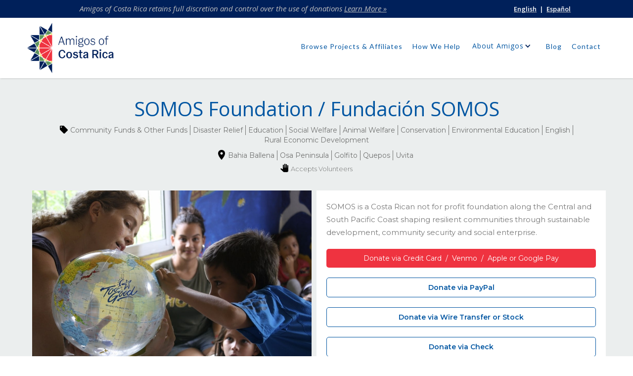

--- FILE ---
content_type: text/html
request_url: https://www.amigosofcostarica.org/affiliates/somos-foundation
body_size: 10047
content:
<!DOCTYPE html><!-- Last Published: Mon Nov 03 2025 17:58:32 GMT+0000 (Coordinated Universal Time) --><html data-wf-domain="www.amigosofcostarica.org" data-wf-page="5bf421555d89dd1f3740616f" data-wf-site="5bcf917e3082941a67c8d17a" data-wf-collection="5bf421555d89ddc5d840616e" data-wf-item-slug="somos-foundation"><head><meta charset="utf-8"/><title>SOMOS Foundation / Fundación SOMOS | Amigos of Costa Rica</title><meta content="SOMOS is a Costa Rican not for profit foundation along the Central and South Pacific Coast shaping resilient communities through sustainable development, community security and social enterprise." name="description"/><meta content="SOMOS Foundation / Fundación SOMOS | Amigos of Costa Rica" property="og:title"/><meta content="SOMOS is a Costa Rican not for profit foundation along the Central and South Pacific Coast shaping resilient communities through sustainable development, community security and social enterprise." property="og:description"/><meta content="https://cdn.prod.website-files.com/5bcf917e3082944eddc8d1b4/5c0f397a98cebbc7586da6b0_somos-1.jpeg" property="og:image"/><meta content="SOMOS Foundation / Fundación SOMOS | Amigos of Costa Rica" property="twitter:title"/><meta content="SOMOS is a Costa Rican not for profit foundation along the Central and South Pacific Coast shaping resilient communities through sustainable development, community security and social enterprise." property="twitter:description"/><meta content="https://cdn.prod.website-files.com/5bcf917e3082944eddc8d1b4/5c0f397a98cebbc7586da6b0_somos-1.jpeg" property="twitter:image"/><meta property="og:type" content="website"/><meta content="summary_large_image" name="twitter:card"/><meta content="width=device-width, initial-scale=1" name="viewport"/><meta content="W7fP6aAhfL17dcqrgbpebWVTSHZ_8F9hvpTFKc8" name="google-site-verification"/><link href="https://cdn.prod.website-files.com/5bcf917e3082941a67c8d17a/css/amigos-of-costa-rica.shared.eaa2e71a5.css" rel="stylesheet" type="text/css"/><link href="https://fonts.googleapis.com" rel="preconnect"/><link href="https://fonts.gstatic.com" rel="preconnect" crossorigin="anonymous"/><script src="https://ajax.googleapis.com/ajax/libs/webfont/1.6.26/webfont.js" type="text/javascript"></script><script type="text/javascript">WebFont.load({  google: {    families: ["Montserrat:100,100italic,200,200italic,300,300italic,400,400italic,500,500italic,600,600italic,700,700italic,800,800italic,900,900italic","Lato:100,100italic,300,300italic,400,400italic,700,700italic,900,900italic","Open Sans:300,300italic,400,400italic,600,600italic,700,700italic,800,800italic","Merriweather:300,300italic,400,400italic,700,700italic,900,900italic","Bitter:400,700,400italic"]  }});</script><script type="text/javascript">!function(o,c){var n=c.documentElement,t=" w-mod-";n.className+=t+"js",("ontouchstart"in o||o.DocumentTouch&&c instanceof DocumentTouch)&&(n.className+=t+"touch")}(window,document);</script><link href="https://cdn.prod.website-files.com/5bcf917e3082941a67c8d17a/6875769d6abdb4f7abd47237_aocr-favicon.png" rel="shortcut icon" type="image/x-icon"/><link href="https://cdn.prod.website-files.com/5bcf917e3082941a67c8d17a/687576a3d408f8f4b803dbc1_aocr-webclip.png" rel="apple-touch-icon"/><script type="text/javascript">(function(i,s,o,g,r,a,m){i['GoogleAnalyticsObject']=r;i[r]=i[r]||function(){(i[r].q=i[r].q||[]).push(arguments)},i[r].l=1*new Date();a=s.createElement(o),m=s.getElementsByTagName(o)[0];a.async=1;a.src=g;m.parentNode.insertBefore(a,m)})(window,document,'script','https://www.google-analytics.com/analytics.js','ga');ga('create', 'UA-114933217-1', 'auto');ga('send', 'pageview');</script><script async="" src="https://www.googletagmanager.com/gtag/js?id=G-QTD7Q0Q6R0"></script><script type="text/javascript">window.dataLayer = window.dataLayer || [];function gtag(){dataLayer.push(arguments);}gtag('js', new Date());gtag('set', 'developer_id.dZGVlNj', true);gtag('config', 'G-QTD7Q0Q6R0');</script><script src="https://www.google.com/recaptcha/api.js" type="text/javascript"></script><style>
  /* - - - UBIZZIUM CSS - - - */
  .affiliate_filter_location_box,
  .affiliate_filter_area_box {
    position: relative;
  }
  .affiliate_filter_field.is-active {
    border-radius: 10px 10px 0 0;
    border-bottom-color: #06263C;
    background: #06263C;
    color: #FFFFFF;
  }
  .affiliate_filter_field.is-active:after {
  	width: 100%;
    height: 1px;
    background: #06263C;
    content: '';
    display: block;
    position: absolute;
    z-index: 2;
    bottom: 3px;
    left: 0;
  }
  .affiliate_dropdown_list {
    position: absolute;
    height: 0;
    max-height: 0;
    overflow: hidden;
    padding: 0 12px;
    border: 1px solid #bcbec0;
    box-shadow: 0 10px 20px 0 rgba(26, 26, 26, .1);
    transition: all 200ms linear;
    opacity: 0;
    margin-top: -15px;
    background: #06263C;
    border-radius: 0 10px 10px 10px;
    width: 400px;
    display: flex;
    flex-flow: row wrap;
    color: #FFF;
  }
  .affiliate_dropdown_list.affiliate_area_dropdown_list {
    right: 0;
    border-radius: 10px 0 10px 10px;
  }
  .affiliate_dropdown_list.affiliate_location_dropdown_list {
    width: 600px;
    left: 50%;
    transform: translateX(-50%);
    border-radius: 10px;
  }
  .affiliate_dropdown_list.affiliate_location_dropdown_list .affiliate_item {
    width: 33%;
  }
  @media (max-width: 767px) {
  	.affiliate_dropdown_list,
    .affiliate_dropdown_list.affiliate_area_dropdown_list,
    .affiliate_dropdown_list.affiliate_location_dropdown_list {
    	width: 100%;
      border-radius: 0 0 10px 10px;
  	}
    .affiliate_dropdown_list.affiliate_location_dropdown_list {
      left: auto;
      transform: translateX(0);
    }
    .affiliate_dropdown_list.affiliate_location_dropdown_list .affiliate_item {
      width: 50%;
    }
  }
  @media (max-width: 480px) {
    .affiliate_dropdown_list.affiliate_area_dropdown_list .affiliate_item,
    .affiliate_dropdown_list.affiliate_location_dropdown_list .affiliate_item {
      width: 100%;
    }
  }
  .affiliate_dropdown_list.is-active {
    height: auto;
    max-height: 100rem;
    overflow: visible;
    padding-top: 8px;
    padding-bottom: 8px;
    opacity: 1;
    z-index: 1;
  }
  .affiliate_filter_field:before {
  	content: '\f078';
    font-family: 'Font awesome 5 free solid 900';
  	display: flex;
    justify-content: center;
    align-items: center;
  	position: absolute;
  	top: 0;
  	right: 0;
    bottom: 0;
  	width: 40px;
    text-align: center;
    line-height: 100%;
    color: #1a1a1a;
  }
  .affiliate_filter_field.is-active:before {
    color: #FFF;
  }
  .affiliate_item {
    position: relative;
    width: 50%;
    padding: 5px 5px 5px 30px;
    text-align: left;
  }
  .affiliate_item p {
  	margin: 0;
  }
  .affiliate_item:before {
  	content: '';
  	display: block;
  	position: absolute;
  	top: 5px;
  	left: 0;
  	height: 18px;
  	width: 18px;
  	border-radius: 4px;
	border: 1px solid #797979;
  }
  .affiliate_item.is-active:before {
	background: #F42621;
    border-color: #FFF;
  }
  
  .affiliate_details_description ul li {
    font-family: 'Open Sans', sans-serif;
    color: #79797A;
    font-size: 15px;
    font-weight: 300;
}
  
  .donations_amount_item:before {
  	content: '';
  	display: block;
  	position: absolute;
  	top: 0;
  	left: 0;
  	height: 18px;
  	width: 18px;
  	border-radius: 100%;
	border: 1px solid #797979;
  }
  .donations_amount_item.is-active:after {
  	content: '';
  	display: block;
  	position: absolute;
  	top: 4px;
  	left: 4px;
  	height: 12px;
  	width: 12px;
  	border-radius: 100%;
	background: #797979;
  }
  .isTag {
    padding: 4px 6px;
    border: 1px solid #FFF;
    box-shadow: 0 10px 20px 0 rgba(26, 26, 26, .1);
    background: #F42621;
    border-radius: 6px;
    position: relative;
    margin: 10px;
    color: #FFF;
  }
  .is-close {
    position: absolute;
    width: 18px;
    height: 18px;
    border: 1px solid #bcbec0;
    border-radius: 100%;
    display: block;
    top: -9px;
    right: -9px;
    background: #FFF;
    cursor: pointer;
    transition: all 200ms linear;
    transform: scale(1);
  }
  .is-close:hover {
    transform: scale(1.1);
  }
  .is-close:before,
  .is-close:after {
    content: '';
    display: block;
    position: absolute;
    width: 10px;
    height: 1px;
    background: #bcbec0;
    top: 50%;
    left: 50%;
    margin-left: -5px;
    transform-origin: center;
    transition: all 200ms linear;
  }
  .is-close:before {
    transform: rotate(45deg);
  }
  .is-close:after {
    transform: rotate(-45deg);
  }
  .is-close:hover:before {
    transform: rotate(225deg);
  }
  .is-close:hover:after {
    transform: rotate(135deg);
  }
  .isFinalAffiliateItem {
    padding: 0 10px;
    display: flex;
  }
  .affiliate_template_image {
    width: 100%;
    height: 100%;
  }
  .lightbox_thumb_img,
  .affiliate_template_image {
    object-fit: cover;
    object-position: center;
  }
  @media (min-width: 768px) {
  	.isFinalAffiliateItem {
    	width: 50%;
  	}
  }
  .donation_amount_value:before {
    content: '\0024';
    display: inline-block;
    position: relative;
  }
  .affiliate_template_tags:before,
  .affiliate_collection_list .collection-list:before,
  .affiliate_cta:before {
    content:'';
    display: inline-block;
    position: relative;
    background-position: center;
    background-repeat: no-repeat;
    background-size: contain;
    width: 1rem;
    height: 1.25rem;
    vertical-align: text-bottom;
  }
  .affiliate_template_tags.tags_locations:before,
  .affiliate_collection_list.affiliate_location_list .collection-list:before {
    background-image: url('https://cdn.prod.website-files.com/5bcf917e3082941a67c8d17a/5c0e8561b6a5e9205ad905c5_ic_place_24px.png');
  }
  .affiliate_template_tags.tags_areas:before,
  .affiliate_collection_list.affiliate_areas_list .collection-list:before {
    background-image: url('https://cdn.prod.website-files.com/5bcf917e3082941a67c8d17a/5c0e85617756afc1c0224cab_ic_tag.png');
  }
  .affiliate_collection_item:last-child {
    border-right: 0;
  }
  .affiliate_cta:before {
    background-image: url('https://cdn.prod.website-files.com/5bcf917e3082941a67c8d17a/5c0e8561b6a5e929ccd905c3_ic_hand.png');
    margin-right: 5px;
  }
  
  
  /* - - - END OF UBIZZIUM CSS - - - */
</style>

</head><body class="body-3"><div class="lang-bar"><p class="lang-wrap hide"><em class="white-link terms-info">Amigos of Costa Rica retains full discretion and control over the use of donations </em><a href="/donation-terms" title="Donation Terms and Fiscal Sponsorship" class="white-link"><em class="white-link terms-info">Learn More »</em></a> </p><p class="lang-wrap1 hide">  <a href="https://www.amigosofcostarica.org" class="white-link">English</a>  |  <a href="https://es.amigosofcostarica.org" id="pageurl" class="white-link">Español</a></p></div><div data-collapse="medium" data-animation="default" data-duration="400" data-easing="ease" data-easing2="ease" role="banner" class="navbar transparent w-nav" data-ix="fade-up-2"><div class="full-container center"><a href="/" class="logo-brand inline w-nav-brand"><img src="https://cdn.prod.website-files.com/5bcf917e3082941a67c8d17a/68752e5c1c5de2d84290b739_aocr-logo-p-500-2.png" width="175" alt="" class="image-logo"/></a><nav role="navigation" class="nav-menu w-nav-menu"><a href="/affiliates" class="nav-link w-nav-link">Browse Projects &amp; Affiliates</a><a href="/amigos-how-we-help" class="nav-link hide w-nav-link">How We Help</a><a href="/amigos-how-we-help" class="nav-link w-nav-link">How We Help</a><div data-delay="0" data-hover="true" class="w-dropdown"><div class="nav-link dropdown w-dropdown-toggle"><div class="text-block-26">About Amigos</div><div class="icon-4 w-icon-dropdown-toggle"></div></div><nav class="dropdown-list w-dropdown-list"><a href="/about-us" class="dropdown-link w-dropdown-link">About Us</a><a href="/leadership" class="dropdown-link w-dropdown-link">Leadership</a><a href="/staff" class="dropdown-link w-dropdown-link">Staff</a><a href="/reports" class="dropdown-link w-dropdown-link">Reports</a><a href="/employment" class="dropdown-link w-dropdown-link">Employment</a><a href="/faq" class="dropdown-link w-dropdown-link">FAQs</a></nav></div><a href="/blog" class="nav-link w-nav-link">Blog</a><a href="/contact" class="nav-link w-nav-link">Contact</a><a href="/crusader-of-the-year" class="nav-link hide w-nav-link"> CRUSAder Tickets</a><a href="/operations-donation" title="Donate Now to support our operations" class="nav-link nav-cta hide w-nav-link">Donate Now</a></nav><div class="menu-button-2 dark w-nav-button"><div class="w-icon-nav-menu"></div></div></div></div><div class="section affiliate-wrapper"><div class="full-container"><div class="section-tittle-block"><h1 class="affiliate_title">SOMOS Foundation / Fundación SOMOS</h1><div class="affiliate_collections"><div class="affiliate_collection_list affiliate_areas_list w-dyn-list"><div role="list" class="collection-list w-dyn-items"><div role="listitem" class="affiliate_collection_item w-dyn-item"><div>Community Funds &amp; Other Funds</div></div><div role="listitem" class="affiliate_collection_item w-dyn-item"><div>Disaster Relief</div></div><div role="listitem" class="affiliate_collection_item w-dyn-item"><div>Education</div></div><div role="listitem" class="affiliate_collection_item w-dyn-item"><div>Social Welfare</div></div><div role="listitem" class="affiliate_collection_item w-dyn-item"><div>Animal Welfare</div></div><div role="listitem" class="affiliate_collection_item w-dyn-item"><div>Conservation</div></div><div role="listitem" class="affiliate_collection_item w-dyn-item"><div>Environmental Education</div></div><div role="listitem" class="affiliate_collection_item w-dyn-item"><div>English</div></div><div role="listitem" class="affiliate_collection_item w-dyn-item"><div>Rural Economic Development</div></div></div></div><div class="affiliate_collection_list affiliate_location_list w-dyn-list"><div role="list" class="collection-list w-dyn-items"><div role="listitem" class="affiliate_collection_item w-dyn-item"><div>Bahia Ballena</div></div><div role="listitem" class="affiliate_collection_item w-dyn-item"><div>Osa Peninsula</div></div><div role="listitem" class="affiliate_collection_item w-dyn-item"><div>Golfito</div></div><div role="listitem" class="affiliate_collection_item w-dyn-item"><div>Quepos</div></div><div role="listitem" class="affiliate_collection_item w-dyn-item"><div>Uvita</div></div></div></div></div><div class="affiliate_volunteer"><a href="#" class="affiliate_cta w-button">Accepts Volunteers</a></div><div class="w-row"><div class="column-19 w-col w-col-6"><img alt="" src="https://cdn.prod.website-files.com/5bcf917e3082944eddc8d1b4/5c0f397a98cebbc7586da6b0_somos-1.jpeg" sizes="(max-width: 479px) 96vw, (max-width: 767px) 97vw, (max-width: 991px) 48vw, 50vw" srcset="https://cdn.prod.website-files.com/5bcf917e3082944eddc8d1b4/5c0f397a98cebbc7586da6b0_somos-1-p-1080.jpeg 1080w, https://cdn.prod.website-files.com/5bcf917e3082944eddc8d1b4/5c0f397a98cebbc7586da6b0_somos-1.jpeg 1280w"/></div><div class="column-14 affiliate-right-col w-col w-col-6"><div class="affiliate_details"><p class="paragraph-5">SOMOS is a Costa Rican not for profit foundation along the Central and South Pacific Coast shaping resilient communities through sustainable development, community security and social enterprise.</p><div class="donations_amount_list w-dyn-list"><div class="empty-state w-dyn-empty"><div>No items found.</div></div></div><a title="Go to payment page for Credit Card, Apple/Google Pay, Venmo »" href="#" class="donation_amount_button w-button">Donate via Credit Card  /  Venmo  /  Apple or Google Pay</a><div class="donation_campaign_id">217669</div><div class="accordian-wrapper"><div class="accordian-item"><a href="https://www.paypal.com/donate/?hosted_button_id=H7Z9KWYARUQRE" title="Go to PayPal payment page »" target="_blank" class="donation_amount_button-paypal w-button">Donate via PayPal</a></div><div class="accordian-item"><div data-w-id="00f257f1-d0ba-2075-fde0-dc8f41c9e731" class="accordian-item-trigger"><a title="↓ Open to read info on Wire or Stock donation" href="#" class="affiliate-accordian-button-b w-button">Donate via Wire Transfer or Stock</a></div><div style="height:0PX" class="accordian-item-content"><p class="paragraph-accordion">If you would like to donate by wire transfer or donate stock, please email <a href="mailto:admin@amigosofcostarica.org" target="_blank">admin@amigosofcostarica.org</a> to receive the indicated account information. We will also confirm which project you would like to support with your donation and how you would like to receive your receipt.<br/><br/>Amigos of Costa Rica charges a 3% fee on donations. If you would like to cover the fees associated with your donation, please include an additional 3%.<br/></p></div></div><div class="accordian-item"><div data-w-id="29c35b58-6ca8-967c-466f-c56801027e8d" class="accordian-item-trigger"><a title="↓ Open to read info on mailed check donation" href="#" class="affiliate-accordian-button-b w-button">Donate via Check</a></div><div style="height:0PX" class="accordian-item-content"><p class="paragraph-accordion"><strong>Please make payable to Amigos of Costa Rica and mail to:<br/>‍<br/>    </strong> Amigos of Costa Rica<br/>     P. O. Box 748<br/>     West Chester, PA 19381 <br/><br/>Amigos of Costa Rica charges a 3% fee on donations. If you would like to cover the fees associated with your donation, please include an additional 3%.<br/><br/>Don&#x27;t forget to tell us what you&#x27;d like your donation to support! Please indicate the organization &amp; project name on the memo line, or include with your check. Checks received without a designation will be used to support Amigos of Costa Rica operating costs. Receipts will be mailed to the address on the check unless you request a digital receipt.</p><div class="accordian-inner-paragraph"><div class="accordian-item"><div data-w-id="29c35b58-6ca8-967c-466f-c56801027ea3" class="accordian-item-trigger"><div class="div-block-15"><p class="paragraph-accordion"><strong>Let us know your check is on the way! </strong><strong><br/></strong>To let us know you&#x27;re mailing a check, please <a href="#">fill in this form</a> to help your payment reach the intended organization &amp; project. <br/></p></div></div><div style="height:0PX" class="accordian-item-content"><div class="w-form"><form id="wf-form-Affiliate-Donation-by-Check-Form" name="wf-form-Affiliate-Donation-by-Check-Form" data-name="Affiliate Donation by Check Form" method="get" class="form-mailed-check" data-wf-page-id="5bf421555d89dd1f3740616f" data-wf-element-id="29c35b58-6ca8-967c-466f-c56801027eb3"><label for="Name-On-Check-3" class="field-label-2">Name on Check *</label><input class="w-input" maxlength="256" name="Name-On-Check" data-name="Name On Check" placeholder="" type="text" id="Name-On-Check-3" required=""/><label for="Donation-Amount" class="field-label-2">Donation Amount *</label><input class="w-input" maxlength="256" name="Donation-Amount" data-name="Donation Amount" placeholder="Please enter the dollar amount of your check" type="text" id="Donation-Amount" required=""/><label for="Organization-Name-you-wish-to-support" class="field-label-2">Organization you wish to support *</label><input class="w-input" maxlength="256" name="Organization-Name-you-wish-to-support" data-name="Organization Name you wish to support" placeholder="Enter the organization name" type="text" id="Organization-Name-you-wish-to-support" required=""/><label for="Project-or-Program-Name-you-wish-to-support" class="field-label-2">Project/Program you wish to support</label><input class="w-input" maxlength="256" name="Project-or-Program-Name-you-wish-to-support" data-name="Project or Program Name you wish to support" placeholder="(if applicable)" type="text" id="Project-or-Program-Name-you-wish-to-support"/><label for="Email-Address-3" class="field-label-2">Email Address *</label><input class="w-input" maxlength="256" name="Email-Address" data-name="Email Address" placeholder="" type="email" id="Email-Address-3" required=""/><div data-sitekey="6LcfYj0qAAAAAIHxHZMCH4ObqF60yPvWlEmQLhup" class="w-form-formrecaptcha g-recaptcha g-recaptcha-error g-recaptcha-disabled"></div><input type="submit" data-wait="Please wait..." class="submit-button-2 w-button" value="Just Mailed a Check!"/></form><div class="success-message-2 w-form-done"><div><strong>Thank you for informing us of your intention to donate via check! <br/></strong>We will notify you once your check has been been received. </div></div><div class="w-form-fail"><div><strong>Oops! Something went wrong while submitting the form.</strong></div></div></div></div></div></div></div></div><div class="accordian-item"><div data-w-id="1fc77a5f-2098-471b-02c3-a356d39fc06c" class="accordian-item-trigger"><a title="↓ Open to read info about Zelle donations" href="#" class="affiliate-accordian-button-b w-button">Donate via Zelle</a></div><div style="height:0PX" class="accordian-item-content"><p class="paragraph-accordion">Amigos of Costa Rica accepts payments via Zelle to the email address: <strong>emily@amigosofcostarica.org </strong><br/></p><div class="accordian-inner-paragraph"><div class="accordian-item"><div data-w-id="1fc77a5f-2098-471b-02c3-a356d39fc077" class="accordian-item-trigger"><div class="div-block-15"><p class="paragraph-accordion"><strong>Let us know about your Zelle payment! <br/>‍</strong>Please <a href="#">fill in our form</a> to help your payment reach the intended organization &amp; project. So that we may provide you with a receipt, please include your email and mailing address below.<br/>‍<br/></p></div></div><div style="height:0PX" class="accordian-item-content"><div class="w-form"><form id="wf-form-Zelle-Donation-Form" name="wf-form-Zelle-Donation-Form" data-name="Zelle Donation Form" method="get" class="form-zelle-notification" data-wf-page-id="5bf421555d89dd1f3740616f" data-wf-element-id="1fc77a5f-2098-471b-02c3-a356d39fc087"><label for="Organization-Name" class="field-label-zelle-org">Organization you wish to support *</label><input class="w-input" maxlength="256" name="Organization-Name" data-name="Organization Name" placeholder="Enter the organization name" type="text" id="Organization-Name" required=""/><label for="Project-Or-Program-Name" class="field-label-2">Project/Program you wish to support</label><input class="w-input" maxlength="256" name="Project-Or-Program-Name" data-name="Project Or Program Name" placeholder="(if applicable)" type="text" id="Project-Or-Program-Name"/><label for="Zelle-Account-Name" class="field-label-zelle-name">Name on Zelle Account *</label><input class="w-input" maxlength="256" name="Zelle-Account-Name" data-name="Zelle Account Name" placeholder="" type="text" id="Zelle-Account-Name" required=""/><label for="Zelle-Email" class="field-label-2">Email Address *</label><input class="w-input" maxlength="256" name="Zelle-Email" data-name="Zelle Email" placeholder="Enter your Zelle Account email address" type="email" id="Zelle-Email" required=""/><label for="Postal-Mailing-Address" class="field-label-2">Postal Mailing Address *</label><input class="w-input" maxlength="256" name="Postal-Mailing-Address" data-name="Postal Mailing Address" placeholder="" type="text" id="Postal-Mailing-Address" required=""/><label for="City-State-Province" class="field-label-2">City, State/Province *<em></em></label><input class="w-input" maxlength="256" name="City-State-Province" data-name="City State Province" placeholder="" type="text" id="City-State-Province" required=""/><label for="Zip-or-Postal-Code" class="field-label-2">Zip/Postal code *<em></em></label><input class="w-input" maxlength="256" name="Zip-or-Postal-Code" data-name="Zip Or Postal Code" placeholder="" type="text" id="Zip-or-Postal-Code" required=""/><div data-sitekey="6LcfYj0qAAAAAIHxHZMCH4ObqF60yPvWlEmQLhup" class="w-form-formrecaptcha g-recaptcha g-recaptcha-error g-recaptcha-disabled"></div><input type="submit" data-wait="Please wait..." class="submit-button-2 w-button" value="Zelle Payment Sent!"/></form><div class="success-message-2 w-form-done"><div><strong>Thank you for informing us of your intention to donate via Zelle! <br/></strong>We are ready to receive your funds, so please proceed with the donation at your earliest convenience. We will be in touch with a receipt once the donation has been processed. </div></div><div class="w-form-fail"><div><strong>Oops! Something went wrong while submitting the form.</strong></div></div></div></div></div></div></div></div><div class="accordian-item"><div data-w-id="2e7cdd21-0153-6c79-d95b-3856cdf49889" class="accordian-item-trigger"><a title="↓ Open to read info about Crypto donations" href="#" class="affiliate-accordian-button-b w-button">Donate via Cryptocurrency</a></div><div style="height:0PX" class="accordian-item-content"><p class="paragraph-accordion">Amigos of Costa Rica accepts donations via Crypto, <a href="/donate-crypto" title="Donate via Crypto | Amigos of Costa Rica">read more</a>. Please be sure to add the organization name to the donation notes section. <br/>‍<strong> </strong><br/></p><div class="accordian-inner-paragraph"><div class="w-embed w-script"><script id="tgb-widget-script"> !function(t,e,i,n,o,c,b,d,s){ t.tgbWidgetOptions={id:o,domain:n,buttonId:b}, (d=e.createElement(i)).src=[n,"widget/script.js"].join(""), d.async=1, (s=e.getElementById(c)).parentNode.insertBefore(d,s) }(window,document,"script","https://tgbwidget.com/","1189132775","tgb-widget-script","tgb-widget-button"); </script></div></div></div></div></div></div></div></div></div></div></div><div class="section-5 affiliate-section"><div class="full-container"><div data-duration-in="300" data-duration-out="100" data-current="Tab 1" data-easing="ease" class="w-tabs"><div class="tab_menu w-tab-menu"><a data-w-tab="Tab 1" class="tab_link w-inline-block w-tab-link w--current"><div>Affiliate Details</div></a><a data-w-tab="Tab 2" class="tab_link w-inline-block w-condition-invisible w-tab-link"><div>Photos</div></a><a data-w-tab="Tab 3" class="tab_link w-inline-block w-condition-invisible w-tab-link"><div>Video</div></a><a data-w-tab="Tab 4" class="tab_link w-inline-block w-condition-invisible w-tab-link"><div>Video</div></a><a data-w-tab="Tab 5" class="tab_link w-inline-block w-condition-invisible w-tab-link"><div>Video</div></a></div><div class="w-tab-content"><div data-w-tab="Tab 1" class="w-tab-pane w--tab-active"><div class="tab_content"><div class="org-spanish-version-link"><p class="org-spanish-link-prefix"><a href="https://&#x27;https://es.amigosofcostarica.org/affiliates/&#x27;+ $(&#x27;#spanish&#x27;)">Leer en español </a></p><a title="Affiliate&#x27;s External Website" href="#" target="_blank" class="w-inline-block"><div class="w-dyn-bind-empty"></div></a><p class="org-spanish-website">org spanish.</p></div><div class="affiliate_details_description w-richtext"><p>SOMOS is a Costa Rican not for profit foundation along the Central and South Pacific Coast shaping resilient communities through sustainable development, community security and social enterprise.<br/></p><p>Through consultation, advisement and administering funds, SOMOS is a catalyst for collaborative development of social projects and enterprise, non-profit programs and public-public-private partnerships.</p></div><div class="org-external-website-block"><p class="external-org-website-text">For more information please </p><a title="Affiliate&#x27;s External Website" href="https://www.somos.cr" target="_blank" class="w-inline-block"><p class="external-org-website-text">visit our website</p></a><p class="external-org-website-text">.</p></div><div class="affiliate-annual-report-block w-condition-invisible"><div class="affiliate-description-annual-report-h3">Our Annual Report</div><div class="affiliate-detail-report-p">Click to read and download our most recent Annual Report:</div><a title="View &amp; Download Report" href="#" class="w-inline-block"><img src="https://cdn.prod.website-files.com/5bcf917e3082941a67c8d17a/5bcf917f3082949a57c8d22b_down-arrow.png" loading="lazy" width="25" height="25" alt="" class="image-20"/><p class="paragraph-11">DOWNLOAD REPORT</p></a></div></div></div><div data-w-tab="Tab 2" class="tab-pane-tab-2 w-tab-pane"><div class="tab_content"><h5 class="paragraph-6 enlarge-image-text">Click thumbnails to view images and scroll the gallery.</h5><div class="affiliate_detail_images"><a href="#" title="Click to view" class="affiliate_lightbox w-inline-block w-condition-invisible w-lightbox"><img alt="" src="" class="lightbox_thumb_img w-dyn-bind-empty"/><script type="application/json" class="w-json">{
  "items": [
    {
      "_id": "example_img",
      "origFileName": "image-placeholder.svg",
      "fileName": "image-placeholder.svg",
      "fileSize": 2063,
      "height": 150,
      "url": "https://d3e54v103j8qbb.cloudfront.net/img/image-placeholder.svg",
      "width": 150,
      "type": "image"
    }
  ],
  "group": "affiliate"
}</script></a><a href="#" class="affiliate_lightbox w-inline-block w-condition-invisible w-lightbox"><img title="Click to view" alt="" src="" class="lightbox_thumb_img w-dyn-bind-empty"/><script type="application/json" class="w-json">{
  "items": [
    {
      "_id": "example_img",
      "origFileName": "image-placeholder.svg",
      "fileName": "image-placeholder.svg",
      "fileSize": 2063,
      "height": 150,
      "url": "https://d3e54v103j8qbb.cloudfront.net/img/image-placeholder.svg",
      "width": 150,
      "type": "image"
    }
  ],
  "group": "affiliate"
}</script></a><a href="#" class="affiliate_lightbox w-inline-block w-condition-invisible w-lightbox"><img title="Click to view" alt="" src="" class="lightbox_thumb_img w-dyn-bind-empty"/><script type="application/json" class="w-json">{
  "items": [
    {
      "_id": "example_img",
      "origFileName": "image-placeholder.svg",
      "fileName": "image-placeholder.svg",
      "fileSize": 2063,
      "height": 150,
      "url": "https://d3e54v103j8qbb.cloudfront.net/img/image-placeholder.svg",
      "width": 150,
      "type": "image"
    }
  ],
  "group": "affiliate"
}</script></a><a href="#" class="affiliate_lightbox w-inline-block w-condition-invisible w-lightbox"><img title="Click to view" alt="" src="" class="lightbox_thumb_img w-dyn-bind-empty"/><script type="application/json" class="w-json">{
  "items": [
    {
      "_id": "example_img",
      "origFileName": "image-placeholder.svg",
      "fileName": "image-placeholder.svg",
      "fileSize": 2063,
      "height": 150,
      "url": "https://d3e54v103j8qbb.cloudfront.net/img/image-placeholder.svg",
      "width": 150,
      "type": "image"
    }
  ],
  "group": "affiliate"
}</script></a><a href="#" class="affiliate_lightbox w-inline-block w-condition-invisible w-lightbox"><img title="Click to view" alt="" src="" class="lightbox_thumb_img w-dyn-bind-empty"/><script type="application/json" class="w-json">{
  "items": [
    {
      "_id": "example_img",
      "origFileName": "image-placeholder.svg",
      "fileName": "image-placeholder.svg",
      "fileSize": 2063,
      "height": 150,
      "url": "https://d3e54v103j8qbb.cloudfront.net/img/image-placeholder.svg",
      "width": 150,
      "type": "image"
    }
  ],
  "group": "affiliate"
}</script></a><a href="#" class="affiliate_lightbox w-inline-block w-condition-invisible w-lightbox"><img title="Click to view" alt="" src="" class="lightbox_thumb_img w-dyn-bind-empty"/><script type="application/json" class="w-json">{
  "items": [
    {
      "_id": "example_img",
      "origFileName": "image-placeholder.svg",
      "fileName": "image-placeholder.svg",
      "fileSize": 2063,
      "height": 150,
      "url": "https://d3e54v103j8qbb.cloudfront.net/img/image-placeholder.svg",
      "width": 150,
      "type": "image"
    }
  ],
  "group": "affiliate"
}</script></a><a href="#" class="affiliate_lightbox w-inline-block w-condition-invisible w-lightbox"><img title="Click to view" alt="" src="" class="lightbox_thumb_img w-dyn-bind-empty"/><script type="application/json" class="w-json">{
  "items": [
    {
      "_id": "example_img",
      "origFileName": "image-placeholder.svg",
      "fileName": "image-placeholder.svg",
      "fileSize": 2063,
      "height": 150,
      "url": "https://d3e54v103j8qbb.cloudfront.net/img/image-placeholder.svg",
      "width": 150,
      "type": "image"
    }
  ],
  "group": "affiliate"
}</script></a><a href="#" class="affiliate_lightbox w-inline-block w-condition-invisible w-lightbox"><img title="Click to view" alt="" src="" class="lightbox_thumb_img w-dyn-bind-empty"/><script type="application/json" class="w-json">{
  "items": [
    {
      "_id": "example_img",
      "origFileName": "image-placeholder.svg",
      "fileName": "image-placeholder.svg",
      "fileSize": 2063,
      "height": 150,
      "url": "https://d3e54v103j8qbb.cloudfront.net/img/image-placeholder.svg",
      "width": 150,
      "type": "image"
    }
  ],
  "group": "affiliate"
}</script></a><a href="#" class="affiliate_lightbox w-inline-block w-condition-invisible w-lightbox"><img title="Click to view" alt="" src="" class="lightbox_thumb_img w-dyn-bind-empty"/><script type="application/json" class="w-json">{
  "items": [
    {
      "_id": "example_img",
      "origFileName": "image-placeholder.svg",
      "fileName": "image-placeholder.svg",
      "fileSize": 2063,
      "height": 150,
      "url": "https://d3e54v103j8qbb.cloudfront.net/img/image-placeholder.svg",
      "width": 150,
      "type": "image"
    }
  ],
  "group": "affiliate"
}</script></a><a href="#" class="affiliate_lightbox w-inline-block w-condition-invisible w-lightbox"><img title="Click to view" alt="" src="" class="lightbox_thumb_img w-dyn-bind-empty"/><script type="application/json" class="w-json">{
  "items": [
    {
      "_id": "example_img",
      "origFileName": "image-placeholder.svg",
      "fileName": "image-placeholder.svg",
      "fileSize": 2063,
      "height": 150,
      "url": "https://d3e54v103j8qbb.cloudfront.net/img/image-placeholder.svg",
      "width": 150,
      "type": "image"
    }
  ],
  "group": "affiliate"
}</script></a><a href="#" class="affiliate_lightbox w-inline-block w-condition-invisible w-lightbox"><img title="Click to view" alt="" src="" class="lightbox_thumb_img w-dyn-bind-empty"/><script type="application/json" class="w-json">{
  "items": [
    {
      "_id": "example_img",
      "origFileName": "image-placeholder.svg",
      "fileName": "image-placeholder.svg",
      "fileSize": 2063,
      "height": 150,
      "url": "https://d3e54v103j8qbb.cloudfront.net/img/image-placeholder.svg",
      "width": 150,
      "type": "image"
    }
  ],
  "group": "affiliate"
}</script></a><a href="#" class="affiliate_lightbox w-inline-block w-condition-invisible w-lightbox"><img title="Click to view" alt="" src="" class="lightbox_thumb_img w-dyn-bind-empty"/><script type="application/json" class="w-json">{
  "items": [
    {
      "_id": "example_img",
      "origFileName": "image-placeholder.svg",
      "fileName": "image-placeholder.svg",
      "fileSize": 2063,
      "height": 150,
      "url": "https://d3e54v103j8qbb.cloudfront.net/img/image-placeholder.svg",
      "width": 150,
      "type": "image"
    }
  ],
  "group": "affiliate"
}</script></a><a href="#" class="affiliate_lightbox w-inline-block w-condition-invisible w-lightbox"><img title="Click to view" alt="" src="" class="lightbox_thumb_img w-dyn-bind-empty"/><script type="application/json" class="w-json">{
  "items": [
    {
      "_id": "example_img",
      "origFileName": "image-placeholder.svg",
      "fileName": "image-placeholder.svg",
      "fileSize": 2063,
      "height": 150,
      "url": "https://d3e54v103j8qbb.cloudfront.net/img/image-placeholder.svg",
      "width": 150,
      "type": "image"
    }
  ],
  "group": "affiliate"
}</script></a><a href="#" class="affiliate_lightbox w-inline-block w-condition-invisible w-lightbox"><img title="Click to view" alt="" src="" class="lightbox_thumb_img w-dyn-bind-empty"/><script type="application/json" class="w-json">{
  "items": [
    {
      "_id": "example_img",
      "origFileName": "image-placeholder.svg",
      "fileName": "image-placeholder.svg",
      "fileSize": 2063,
      "height": 150,
      "url": "https://d3e54v103j8qbb.cloudfront.net/img/image-placeholder.svg",
      "width": 150,
      "type": "image"
    }
  ],
  "group": "affiliate"
}</script></a><a href="#" class="affiliate_lightbox w-inline-block w-condition-invisible w-lightbox"><img title="Click to view" alt="" src="" class="lightbox_thumb_img w-dyn-bind-empty"/><script type="application/json" class="w-json">{
  "items": [
    {
      "_id": "example_img",
      "origFileName": "image-placeholder.svg",
      "fileName": "image-placeholder.svg",
      "fileSize": 2063,
      "height": 150,
      "url": "https://d3e54v103j8qbb.cloudfront.net/img/image-placeholder.svg",
      "width": 150,
      "type": "image"
    }
  ],
  "group": "affiliate"
}</script></a></div></div></div><div data-w-tab="Tab 3" class="w-condition-invisible w-tab-pane"><div id="tab" class="tab_content"><div class="w-condition-invisible w-dyn-bind-empty w-video w-embed"></div></div></div><div data-w-tab="Tab 4" class="w-condition-invisible w-tab-pane"><div id="tab" class="tab_content"><div class="w-dyn-bind-empty w-video w-embed"></div></div></div><div data-w-tab="Tab 5" class="w-condition-invisible w-tab-pane"><div id="tab" class="tab_content"><div class="w-dyn-bind-empty w-video w-embed"></div></div></div></div></div><div class="w-embed w-script"><script src="https://enginateworks.offlineapi.net/webflow/amigos_of_costa_rica/assets/js/zepto.min.js"></script>
<script src="https://enginateworks.offlineapi.net/webflow/amigos_of_costa_rica/assets/js/lightbox-fix.js"></script></div></div></div><div class="section image1"><div class="center-container hide w-container"><div class="section-tittle-block-2"><h1 class="section-tittle-2 big-transparent white">Thousands Needs</h1><h1 class="section-tittle-2 white" data-ix="fade-up-2">Amigos of Costa Rica is supported by <br/>the CRUSA Foundation</h1><img src="https://cdn.prod.website-files.com/5bcf917e3082941a67c8d17a/636bbff4e7b3794b1362fa2e_crusa-logo-2022b.png" alt=""/></div><a href="https://crusa.cr/" target="_blank" class="button move-up no-hover w-button" data-ix="fade-up-5">Learn More</a></div></div><div class="footer style4"><div class="full-container"><div><div class="w-row"><div class="w-col w-col-3" data-ix="fade-up-left-2"><div class="section-tittle-block no-space left"><a href="/" class="logo-brand footer-one w-nav-brand"><img src="https://cdn.prod.website-files.com/5bcf917e3082941a67c8d17a/68753e3445f58864e2c9589f_aocr-logo-main-transparent.png" width="300" sizes="(max-width: 479px) 88vw, (max-width: 767px) 300px, 23vw" srcset="https://cdn.prod.website-files.com/5bcf917e3082941a67c8d17a/68753e3445f58864e2c9589f_aocr-logo-main-transparent-p-500.png 500w, https://cdn.prod.website-files.com/5bcf917e3082941a67c8d17a/68753e3445f58864e2c9589f_aocr-logo-main-transparent.png 603w" alt="" class="image-logo footer-big"/></a></div></div><div class="column-20 w-col w-col-4" data-ix="fade-up-left-3"><div class="footer-tittle"><h1 class="footer-tittle">Contact Us</h1></div><div class="top-space-block _30"><p class="paragraph white in-footer-version2"><a href="mailto:admin@amigosofcostarica.org" class="link-5">admin@amigosofcostarica.org<br/></a>Tel: +1 (484) 402-4809 <br/><br/>Hours of Operation:<br/>Monday - Friday<br/>9am - 5pm EST/EDT</p></div><h1 class="footer-tittle hidden">Costa Rica</h1><p class="paragraph white in-footer hidden">Costa Rica - United States Foundation for Cooperation (CRUSA) <br/>150 metros sur de la entrada principal de <br/> Multiplaza Escazú <br/>Edificio Meridiano (Davivienda), cuarto piso<br/>San José, Costa Rica</p></div><div class="column-21 w-col w-col-3" data-ix="fade-up-left-4"><div class="footer-tittle"><h1 class="footer-tittle">POSTAL ADDRESS</h1></div><div class="top-space-block _30"><p class="paragraph white in-footer-version2">P.O. Box 748<br/>West Chester, PA 19381</p></div><div class="footer-tittle"><h1 class="footer-tittle">Connect with Us</h1></div><div class="div-block-17"><a href="https://instagram.com/amigosofcostarica" title="Visit Amigos on Instagram" target="_blank" class="social-icon instagram w-inline-block"></a><a href="https://www.facebook.com/amigosofcostarica/" title="Visit Amigos on Facebook" target="_blank" class="social-icon w-inline-block"></a><a href="https://cr.linkedin.com/company/amigos-of-costa-rica" title="Visit Amigos on LinkedIn" target="_blank" class="social-icon linkedin w-inline-block"></a></div></div><div class="column-22 w-col w-col-2" data-ix="fade-up-left-5"><a title="View our Seal of Transparency on Guidestar/Candid!" href="https://www.guidestar.org/profile/shared/503d88cf-3a80-4f7d-8631-deed2e6e17d3" target="_blank" class="link-block-17 w-inline-block"><img src="https://cdn.prod.website-files.com/5bcf917e3082941a67c8d17a/6489e55be2b2108d30c20f85_candid-seal-gold.png" loading="lazy" alt="" class="image-22"/></a></div></div><div class="footer-line"></div><div class="footer-policy-box"><div class="top-space-block _30 center" data-ix="fade-up-5"><p class="copy-footer-version2">Copyright © 2025 Amigos of Costa Rica. | </p><p class="copy-footer-version2">All Rights Reserved.  | </p><p class="copy-footer"><a href="/privacy" class="copy-footer-version2"> Privacy Policy </a></p></div></div><div class="w-row"><div class="column-12 w-col w-col-4"></div><div class="w-col w-col-4"></div><div class="w-col w-col-4"></div></div></div></div></div><script src="https://d3e54v103j8qbb.cloudfront.net/js/jquery-3.5.1.min.dc5e7f18c8.js?site=5bcf917e3082941a67c8d17a" type="text/javascript" integrity="sha256-9/aliU8dGd2tb6OSsuzixeV4y/faTqgFtohetphbbj0=" crossorigin="anonymous"></script><script src="https://cdn.prod.website-files.com/5bcf917e3082941a67c8d17a/js/amigos-of-costa-rica.schunk.36b8fb49256177c8.js" type="text/javascript"></script><script src="https://cdn.prod.website-files.com/5bcf917e3082941a67c8d17a/js/amigos-of-costa-rica.schunk.49121e5e297e0e30.js" type="text/javascript"></script><script src="https://cdn.prod.website-files.com/5bcf917e3082941a67c8d17a/js/amigos-of-costa-rica.schunk.b4f42e6d8cd9ad05.js" type="text/javascript"></script><script src="https://cdn.prod.website-files.com/5bcf917e3082941a67c8d17a/js/amigos-of-costa-rica.schunk.121b0d7ff03e0f4a.js" type="text/javascript"></script><script src="https://cdn.prod.website-files.com/5bcf917e3082941a67c8d17a/js/amigos-of-costa-rica.f1cd848d.c32e0f6cff7f839f.js" type="text/javascript"></script><script src="https://enginateworks.offlineapi.net/webflow/amigos_of_costa_rica/assets/js/donations.js"></script></body></html>

--- FILE ---
content_type: text/html; charset=utf-8
request_url: https://www.google.com/recaptcha/api2/anchor?ar=1&k=6LcfYj0qAAAAAIHxHZMCH4ObqF60yPvWlEmQLhup&co=aHR0cHM6Ly93d3cuYW1pZ29zb2Zjb3N0YXJpY2Eub3JnOjQ0Mw..&hl=en&v=TkacYOdEJbdB_JjX802TMer9&size=normal&anchor-ms=20000&execute-ms=15000&cb=hdqvtxpw8oaa
body_size: 45695
content:
<!DOCTYPE HTML><html dir="ltr" lang="en"><head><meta http-equiv="Content-Type" content="text/html; charset=UTF-8">
<meta http-equiv="X-UA-Compatible" content="IE=edge">
<title>reCAPTCHA</title>
<style type="text/css">
/* cyrillic-ext */
@font-face {
  font-family: 'Roboto';
  font-style: normal;
  font-weight: 400;
  src: url(//fonts.gstatic.com/s/roboto/v18/KFOmCnqEu92Fr1Mu72xKKTU1Kvnz.woff2) format('woff2');
  unicode-range: U+0460-052F, U+1C80-1C8A, U+20B4, U+2DE0-2DFF, U+A640-A69F, U+FE2E-FE2F;
}
/* cyrillic */
@font-face {
  font-family: 'Roboto';
  font-style: normal;
  font-weight: 400;
  src: url(//fonts.gstatic.com/s/roboto/v18/KFOmCnqEu92Fr1Mu5mxKKTU1Kvnz.woff2) format('woff2');
  unicode-range: U+0301, U+0400-045F, U+0490-0491, U+04B0-04B1, U+2116;
}
/* greek-ext */
@font-face {
  font-family: 'Roboto';
  font-style: normal;
  font-weight: 400;
  src: url(//fonts.gstatic.com/s/roboto/v18/KFOmCnqEu92Fr1Mu7mxKKTU1Kvnz.woff2) format('woff2');
  unicode-range: U+1F00-1FFF;
}
/* greek */
@font-face {
  font-family: 'Roboto';
  font-style: normal;
  font-weight: 400;
  src: url(//fonts.gstatic.com/s/roboto/v18/KFOmCnqEu92Fr1Mu4WxKKTU1Kvnz.woff2) format('woff2');
  unicode-range: U+0370-0377, U+037A-037F, U+0384-038A, U+038C, U+038E-03A1, U+03A3-03FF;
}
/* vietnamese */
@font-face {
  font-family: 'Roboto';
  font-style: normal;
  font-weight: 400;
  src: url(//fonts.gstatic.com/s/roboto/v18/KFOmCnqEu92Fr1Mu7WxKKTU1Kvnz.woff2) format('woff2');
  unicode-range: U+0102-0103, U+0110-0111, U+0128-0129, U+0168-0169, U+01A0-01A1, U+01AF-01B0, U+0300-0301, U+0303-0304, U+0308-0309, U+0323, U+0329, U+1EA0-1EF9, U+20AB;
}
/* latin-ext */
@font-face {
  font-family: 'Roboto';
  font-style: normal;
  font-weight: 400;
  src: url(//fonts.gstatic.com/s/roboto/v18/KFOmCnqEu92Fr1Mu7GxKKTU1Kvnz.woff2) format('woff2');
  unicode-range: U+0100-02BA, U+02BD-02C5, U+02C7-02CC, U+02CE-02D7, U+02DD-02FF, U+0304, U+0308, U+0329, U+1D00-1DBF, U+1E00-1E9F, U+1EF2-1EFF, U+2020, U+20A0-20AB, U+20AD-20C0, U+2113, U+2C60-2C7F, U+A720-A7FF;
}
/* latin */
@font-face {
  font-family: 'Roboto';
  font-style: normal;
  font-weight: 400;
  src: url(//fonts.gstatic.com/s/roboto/v18/KFOmCnqEu92Fr1Mu4mxKKTU1Kg.woff2) format('woff2');
  unicode-range: U+0000-00FF, U+0131, U+0152-0153, U+02BB-02BC, U+02C6, U+02DA, U+02DC, U+0304, U+0308, U+0329, U+2000-206F, U+20AC, U+2122, U+2191, U+2193, U+2212, U+2215, U+FEFF, U+FFFD;
}
/* cyrillic-ext */
@font-face {
  font-family: 'Roboto';
  font-style: normal;
  font-weight: 500;
  src: url(//fonts.gstatic.com/s/roboto/v18/KFOlCnqEu92Fr1MmEU9fCRc4AMP6lbBP.woff2) format('woff2');
  unicode-range: U+0460-052F, U+1C80-1C8A, U+20B4, U+2DE0-2DFF, U+A640-A69F, U+FE2E-FE2F;
}
/* cyrillic */
@font-face {
  font-family: 'Roboto';
  font-style: normal;
  font-weight: 500;
  src: url(//fonts.gstatic.com/s/roboto/v18/KFOlCnqEu92Fr1MmEU9fABc4AMP6lbBP.woff2) format('woff2');
  unicode-range: U+0301, U+0400-045F, U+0490-0491, U+04B0-04B1, U+2116;
}
/* greek-ext */
@font-face {
  font-family: 'Roboto';
  font-style: normal;
  font-weight: 500;
  src: url(//fonts.gstatic.com/s/roboto/v18/KFOlCnqEu92Fr1MmEU9fCBc4AMP6lbBP.woff2) format('woff2');
  unicode-range: U+1F00-1FFF;
}
/* greek */
@font-face {
  font-family: 'Roboto';
  font-style: normal;
  font-weight: 500;
  src: url(//fonts.gstatic.com/s/roboto/v18/KFOlCnqEu92Fr1MmEU9fBxc4AMP6lbBP.woff2) format('woff2');
  unicode-range: U+0370-0377, U+037A-037F, U+0384-038A, U+038C, U+038E-03A1, U+03A3-03FF;
}
/* vietnamese */
@font-face {
  font-family: 'Roboto';
  font-style: normal;
  font-weight: 500;
  src: url(//fonts.gstatic.com/s/roboto/v18/KFOlCnqEu92Fr1MmEU9fCxc4AMP6lbBP.woff2) format('woff2');
  unicode-range: U+0102-0103, U+0110-0111, U+0128-0129, U+0168-0169, U+01A0-01A1, U+01AF-01B0, U+0300-0301, U+0303-0304, U+0308-0309, U+0323, U+0329, U+1EA0-1EF9, U+20AB;
}
/* latin-ext */
@font-face {
  font-family: 'Roboto';
  font-style: normal;
  font-weight: 500;
  src: url(//fonts.gstatic.com/s/roboto/v18/KFOlCnqEu92Fr1MmEU9fChc4AMP6lbBP.woff2) format('woff2');
  unicode-range: U+0100-02BA, U+02BD-02C5, U+02C7-02CC, U+02CE-02D7, U+02DD-02FF, U+0304, U+0308, U+0329, U+1D00-1DBF, U+1E00-1E9F, U+1EF2-1EFF, U+2020, U+20A0-20AB, U+20AD-20C0, U+2113, U+2C60-2C7F, U+A720-A7FF;
}
/* latin */
@font-face {
  font-family: 'Roboto';
  font-style: normal;
  font-weight: 500;
  src: url(//fonts.gstatic.com/s/roboto/v18/KFOlCnqEu92Fr1MmEU9fBBc4AMP6lQ.woff2) format('woff2');
  unicode-range: U+0000-00FF, U+0131, U+0152-0153, U+02BB-02BC, U+02C6, U+02DA, U+02DC, U+0304, U+0308, U+0329, U+2000-206F, U+20AC, U+2122, U+2191, U+2193, U+2212, U+2215, U+FEFF, U+FFFD;
}
/* cyrillic-ext */
@font-face {
  font-family: 'Roboto';
  font-style: normal;
  font-weight: 900;
  src: url(//fonts.gstatic.com/s/roboto/v18/KFOlCnqEu92Fr1MmYUtfCRc4AMP6lbBP.woff2) format('woff2');
  unicode-range: U+0460-052F, U+1C80-1C8A, U+20B4, U+2DE0-2DFF, U+A640-A69F, U+FE2E-FE2F;
}
/* cyrillic */
@font-face {
  font-family: 'Roboto';
  font-style: normal;
  font-weight: 900;
  src: url(//fonts.gstatic.com/s/roboto/v18/KFOlCnqEu92Fr1MmYUtfABc4AMP6lbBP.woff2) format('woff2');
  unicode-range: U+0301, U+0400-045F, U+0490-0491, U+04B0-04B1, U+2116;
}
/* greek-ext */
@font-face {
  font-family: 'Roboto';
  font-style: normal;
  font-weight: 900;
  src: url(//fonts.gstatic.com/s/roboto/v18/KFOlCnqEu92Fr1MmYUtfCBc4AMP6lbBP.woff2) format('woff2');
  unicode-range: U+1F00-1FFF;
}
/* greek */
@font-face {
  font-family: 'Roboto';
  font-style: normal;
  font-weight: 900;
  src: url(//fonts.gstatic.com/s/roboto/v18/KFOlCnqEu92Fr1MmYUtfBxc4AMP6lbBP.woff2) format('woff2');
  unicode-range: U+0370-0377, U+037A-037F, U+0384-038A, U+038C, U+038E-03A1, U+03A3-03FF;
}
/* vietnamese */
@font-face {
  font-family: 'Roboto';
  font-style: normal;
  font-weight: 900;
  src: url(//fonts.gstatic.com/s/roboto/v18/KFOlCnqEu92Fr1MmYUtfCxc4AMP6lbBP.woff2) format('woff2');
  unicode-range: U+0102-0103, U+0110-0111, U+0128-0129, U+0168-0169, U+01A0-01A1, U+01AF-01B0, U+0300-0301, U+0303-0304, U+0308-0309, U+0323, U+0329, U+1EA0-1EF9, U+20AB;
}
/* latin-ext */
@font-face {
  font-family: 'Roboto';
  font-style: normal;
  font-weight: 900;
  src: url(//fonts.gstatic.com/s/roboto/v18/KFOlCnqEu92Fr1MmYUtfChc4AMP6lbBP.woff2) format('woff2');
  unicode-range: U+0100-02BA, U+02BD-02C5, U+02C7-02CC, U+02CE-02D7, U+02DD-02FF, U+0304, U+0308, U+0329, U+1D00-1DBF, U+1E00-1E9F, U+1EF2-1EFF, U+2020, U+20A0-20AB, U+20AD-20C0, U+2113, U+2C60-2C7F, U+A720-A7FF;
}
/* latin */
@font-face {
  font-family: 'Roboto';
  font-style: normal;
  font-weight: 900;
  src: url(//fonts.gstatic.com/s/roboto/v18/KFOlCnqEu92Fr1MmYUtfBBc4AMP6lQ.woff2) format('woff2');
  unicode-range: U+0000-00FF, U+0131, U+0152-0153, U+02BB-02BC, U+02C6, U+02DA, U+02DC, U+0304, U+0308, U+0329, U+2000-206F, U+20AC, U+2122, U+2191, U+2193, U+2212, U+2215, U+FEFF, U+FFFD;
}

</style>
<link rel="stylesheet" type="text/css" href="https://www.gstatic.com/recaptcha/releases/TkacYOdEJbdB_JjX802TMer9/styles__ltr.css">
<script nonce="XBJJpdhAV34z3wcRw_Lt1w" type="text/javascript">window['__recaptcha_api'] = 'https://www.google.com/recaptcha/api2/';</script>
<script type="text/javascript" src="https://www.gstatic.com/recaptcha/releases/TkacYOdEJbdB_JjX802TMer9/recaptcha__en.js" nonce="XBJJpdhAV34z3wcRw_Lt1w">
      
    </script></head>
<body><div id="rc-anchor-alert" class="rc-anchor-alert"></div>
<input type="hidden" id="recaptcha-token" value="[base64]">
<script type="text/javascript" nonce="XBJJpdhAV34z3wcRw_Lt1w">
      recaptcha.anchor.Main.init("[\x22ainput\x22,[\x22bgdata\x22,\x22\x22,\[base64]/[base64]/[base64]/[base64]/[base64]/[base64]/[base64]/[base64]/bmV3IFVbVl0oa1swXSk6bj09Mj9uZXcgVVtWXShrWzBdLGtbMV0pOm49PTM/bmV3IFVbVl0oa1swXSxrWzFdLGtbMl0pOm49PTQ/[base64]/WSh6LnN1YnN0cmluZygzKSxoLGMsSixLLHcsbCxlKTpaeSh6LGgpfSxqSD1TLnJlcXVlc3RJZGxlQ2FsbGJhY2s/[base64]/[base64]/MjU1Ono/NToyKSlyZXR1cm4gZmFsc2U7cmV0dXJuIShoLkQ9KChjPShoLmRIPUosWCh6PzQzMjoxMyxoKSksYSgxMyxoLGguVCksaC5nKS5wdXNoKFtWaixjLHo/[base64]/[base64]\x22,\[base64]\\u003d\x22,\x22wrB8fsOVU8K0YAzDqSQpw7Zdw6jDnMK1A8O6SRcYw53CsGlkw7/DuMO0wrXCoHklXjfCkMKgw6pwEHhqBcKRGjJXw5h/wqENQ13Dq8OXHcO3wp5jw7VUwporw4lEwqMpw7fCs27CuHsuOsOeGxcMXcOSJcOrJRHCgRcPMGNmARo7LcKawo1kw6IUwoHDksOyMcK7KMOLw4TCmcOJflrDkMKPw4HDmh4qwox4w7/Cu8KaGMKwAMO6IRZqwqZuS8OpNmEHwrzDvQzDqlZZwo5+PAHDrsKHNVZxHBPDo8OYwocrPcKIw4/CiMOyw6jDkxM/[base64]/McO1w6jDnsORwp3CoDDCkXrDmEFuw4nCojnCsMO8wr/DnBvDu8KAwplGw7d6w4kew6QRDTvCvCLDgWczw7jClT5SDsO4wqUwwqhNFsKLw57CksOWLsKLwrbDph3CpTrCgibDk8KXNTURwrdvSVoQwqDDsnk1BgvCpMKVD8KHC0/DosOUbMOJTMK2aHHDojXCgMOteVsLSsOOY8KmwqfDr2/DhWsDwrrDrsOJY8Oxw7bCq0fDmcO0w4/DsMKQAMOgwrXDsTxhw7RiIsKtw5fDiVlGfX3Dui9Tw7/CiMKMYsOlw6LDncKOGMKDw7pvXMONfsKkMcKXPnIwwqRNwq9uwrpowofDlklMwqhBQErCmlwYwoDDhMOEHAIBb19NRzLDqcOEwq3DshJMw7cwHhRtEnNGwq0tbkw2MUkhFF/CqApdw7nDoQTCucK7w7HCiGJrAmEmwoDDinvCusO7w5tDw6JNw7DDgcKUwpMabBzCl8KzwrY7wpRawqTCrcKWw6HDlHFHRBRuw7xRL24xZS3Du8K+wpBmVWdwR1cvwoXCklDDp2rDmC7CqBzDl8KpTgwxw5XDqj1aw6HCm8O8NivDi8OxXMKvwoJVVMKsw6RvHADDoE/[base64]/DhDBMwpJ5J8KReMKdwo7CucKpwqDClV4Kwpd6wrjCoMO6wobDgzvDv8OpGsOvwq3Cohp6E3sKODHCpcKAwqtPw6R5woE1AsKzMcKbwrHDrRbCvT4kw5puP3nDj8Kxwq1sWGEzHcK9wppPV8OxdmNbwqUkwo13LiLChMOrwp/[base64]/CnjgYaQbCp8O+w5V3w7xxwr5Twq5cUzTCoVDDq8O0WMO4DMK1Rh4pwrXCsV8xw6/CkmXCiMONR8OOcyfCpcO7wojDvMKnw7gtw7PCoMOiwrHCknJJwotaHFzDtsK/w5PCn8KQUQkuBA03wp8cSsKowqZDJ8O+wpTDocOQwq3DrsKVw7dxw5LDqcO4w4lPwrtywp/[base64]/[base64]/Ckx3DlMKOwpjCpG7CpcKVdHFeQT/[base64]/DqAvDsUHDrMOawqBtwrNaEgTDrn8wwo/CgcKEw4N1YsKoSVTDoRrDhcKnwpwVbsOFwr9DYsO+w7XCmcOxw4PCo8Kqw4d0wpcNRcOTw44Ewp/[base64]/Dh8KGwqYdw43Cu1fDjMOAw7UhQi0SwrIuw7/[base64]/w5JdJcOXb1DDoSnDisKWXUvCjTxcX8OKwoAEwonCg8KIPzXCgyIhZsOSJsKiPQoNw6IxMMO/IsOADcOZwolLwopJXcOvw7IPCSJUwqsoRsKMwp4Vw69TwrnDs002OcOLwp0sw6c9w4TChsOTwqLClsKpbcK0ejkHw65vQcOgwqfDqSTCrsKhwrjCgcKZCB/DqjXCiMKFYMONBn85KR8yw5DDvsKKw6Q5w5E5w5RCwogxEk5uRzQnwpXDv0lFJcOrw73CpcK5fgXDmMKWUG4EwrFDaMO9wprDksOyw4xUAVs9wqVfVsK9BRTDqMK/woV2w6PDuMOFWMKfGsOANMKPJsKZwqHDpsORworCnyXCrMOUEsOCwqR9W3rDjAPCgcKhw6XCrcKbwoPCs03CscOLwotzZ8KWZ8Kkc3kgw71Gw6kmYmcWC8OUWDHDmDLCosOuWwzClW/DjmUcNsOvwq/ChcO7wpNmw4oqw7wsccOvbMKYZcOkwqExeMKBwrYbLUPCucOkd8KGwo7Ck8OaAsKDIyXDsVlKw4cxXRTCrBcVEsKswqHDhWPDsj1Wf8OwREDCsDHClMOEacOkwo/DgGVyQcOqOcK6wqQjwpjDu1TDiholw43DisKKVsO9RsOhw4pXw6FEb8OAEhIhw48VJTLDosKUw5N4EcKuwpDDsGZgDsOrwr/DnMOzw7TDiHBCVsKNK8K6wq8EE2U5w7kXwpbDpMKmwqgYfy/[base64]/CpMORXcO3X8O+w6nCscO+ZsKNw7jDrsOHwpNLU20XwonCv8Oow5oVQ8KFR8K5wr8EX8OuwpEJw6/CvcOsIMO2w7TDvcOgP1jDhlzDnsKWw6fDrsKjZ1gjPMOeBsK4wrM4w5ZjO2VkVz9+woPDlEzCv8KIIgfDkQ/Dh1QQdibDmC4ZWMKXQMOjQz7Cr0/Co8KWwptWw6BQPh3DpcKrw4obX0rCrlbCq299OcKsw4LDvSkcw5zDg8OgZ3tsw7/Dr8OwQ17Du3QQw4JQKMKpfMKBw5TCgl3DrsKOwr/CpcK6w6J1ccOOwovCgBY4w5/DqMOYeTLChhc1Pg/Ck1/Dr8Odw7ZkDDPDiXPCqsOiwpAZwpzDsF/DlHITwq/[base64]/DoMKANgnChF3CicOgwo4ZwovDsMOWBcK7wpE0QAN2wrjCjMKMITI6OMO8QMObHWDCr8KCwpFqGsOWCBAvwqnCpsO+XsKAw4TClV/[base64]/Dg8OnwqrCp8OFXy3DmQHDksOIwrJHcyLCpMO6wqnDnsK7WsORw4IfSiPCknFBUibDg8KSSTnDgXbDlEBwwo12VhPCrFUNw7jCpQcwwojCtcOjw77Cjg/[base64]/DmMOPwqHCiV5owojDhTHCnsK3SsOww5XDjjt4w5h5JsOBwpZoD1TDum5bccKVwrDDjMO1wo/CsA5ow7slfjHCuhfClnLChcO/bjpuw6bDuMOfwrzDlcOAwoXDksOjDUjDv8KVw5PCqyU7wr/[base64]/DshfCjxxjwr0Kw7TCj0sSTTIawrHCvsK3NcKCCGTCrFXDlMKtw4bDt2JOdMK+cWrDkwTCs8O7wq1jSG/CuMKYaDkFAQ7DkcOLwoJ2w4rDtMOIw4LCiMOcwqbCjwbCnXwTD09Kw6rDuMOkCjDDosOlwopgwrzDn8OEwpPCrMKyw7fCv8OwwqXCjsKnLcO5asKbwpzCvXlSwrTCths1UMO/Iy8eGcOew69TwrhKw6TCuMOnaEpewp88aMObwpxXw6DCs0fCp2DCt1N6wofCrn1cw6t+N0HCmVPDm8OdIcOcHzAhW8KgZMOubmXDgznCnMKkYT/DmMODwrnCgyNTX8OhN8OQw6A0J8OLw7DCqgo+w47CnsOzITPDrzDCiMKNw4/DtQPDiU85ZMKnazjDjXjDqcOkwoQHPsKfKQpgX8K6w63Cgw/DgMKcHcORwrPDs8KDwqAoUinCqEDDlAgkw41AwprDpcKmw4XCm8K+w4XDqBtoe8K0fW8pbkHDlEMowoLDoGnChWTCvsOVwrRCw4YcMsK2dsOqTsK5w7tFRw3DtsKIw6FRFsOceEPCvMKQw7nCo8OudTLDpTEcZMO4w6/CnW3DuWrCnhDChMK4HsK8w7t7HsOeUgsdM8OJw67CqcKGwp80Rn/DmsO1w4LCvXvDrRLDj1kjKsO/[base64]/[base64]/EmfDmGvDtsKhMG3DsizCqsORCMKMdcKgwozCu8K8wp1vw5/CkcO/SifCjxLCi0XCqW1gwobDqXQkE3knJsKSOsK/[base64]/[base64]/[base64]/Cv0LDpznCuMK1ETE3Y8KXwqxXKzXDvsKFw77CvsK+fMODwqUyQCMwRizCqADCh8OkH8OPb0nCmld9d8Kqwqlvw5ldwqXCj8OowpLCm8KxAMOaPBjDucOKw4vCmFljwpA1RsK1wqdsX8OnKHXDtVTCpSosJcKAXXrDicKLwq/Cjx3DvwHCiMKHWU1Ewo/CuAzCs1DCjBwrKcKsZMOwJATDm8KJwqvDgsKOZxPCuUFvBcOHN8OOwotww5DCh8OHLsKfw7DCiDHCnhnCknVLQcO9XQMYwojCnUZPXMKlwp3CimbDqCktwq1pwqdlN0PCjmzDoWnDgi/Dl1DDrRjCtcOtwpQzwrVFw5TDlz5Pwqtdw6bCv2/DusOAw4jDgMOvPcO5wqtiVRRewojDjMO6w70Mwo/[base64]/DngzDosK2wphMw4/CnsKRVXnCpcKyJ1LDhCjCrsOTRnDClcOxw5bCrQcMwp0sw49+L8K7Lm5mOw4nw7dgwrvDtSc+U8OhGMKIMcObw7bCpsKTJiHCg8OoVcOgBcKTwqcawrh1wpjCs8Kmw5QKwqjCmcK1w7oNw4XDnm/[base64]/Dp8Ozw7NiKlPCtMK8QgrDhlkKwpDCpSHCtWjDihEowozDkjnDhzdWIGdgw5zCvS3CssKKdUlKNsOKD3rCl8O6wq/Dhm7CnsKOc29KwqhmwqdQdQbCmSnDncOnw4UJw43Cpj7DsAZVwr3DvENhB3oiwqYCwpHDiMOJw7Y1wp1gP8OcMF01IRB4R3XCksKJw5JMwq47w5rChcOwcsK/LMKLRE7DvzHDiMOOSTgVA0lrw7xtO27CjsKMRcKpwqrDplHCiMKzwqXDicKqwoLDrH3CgcK2XXrDv8KvwpzDs8KGw5jDr8OYOCnCpC3DkcOaw6HDjMOkGsKTwoPDs1QsfwVHCMOASWFEDsOoQMO/JkVVwqTDsMOnZMKoBkwtwrnDkEEswq4ZVMKcwo7DuHU3w5wGJsKDw5DCi8Onw5zCo8K/DMK6UzgOISHDosO5w4YTwp9hYE4pwqDDjFDDnMK6w4nCs8K3w7vCh8Oiw4oIBsKKBSPDrEfCh8OSwppqRsKEM2PDtxrDlMO9wpvDj8KTABHCscKjLT/CmEwBdcOkwo3DmcOSw7YCZBRTZmfDtcKxw6o7AcONN3/CtcKtSGHDssOswqBfYMK/McKUYsK4ecKZwotRwq7Ct10cw75SwqjDuk14w7/CgE4Bw7nDt3UdUcKOwrV7w6fDi1HCnUAIwpvCiMOvw4PCgMKMw6V6KnNnWn/Chz5sfcKNS0fDgMK7QSdlZMOBw7kYDykNVsO8w5vDqkbDv8OrUMKEXcO3BMKRw7RaXCE8dSU2dR9hwrzDrEslFyJUwr9pw5cew5vDuDxFbQtOMFXCqMKBw4NAdjsQEcKVwpXDiAfDmsOTIlfDowB4EhhQwqfCuycXwoV9RVDCv8K9wr/[base64]/[base64]/[base64]/wqJsaB97wpjCicKmHXjCtVVhwqE2w6h5FcK/dFMkV8KSGl/DkTxZwpgDwpHDiMOKdsKzFMORwolXw4XCgMKVYMKiUsKBQcKJLEpgwrLCl8KeJy/CpV3CpsKlQF0PXGoDJSPCqcOlHsOjw7VaKMKVw6tqOUzCng3CrG7CgVDCr8OOeA7DoMOuD8KDw7sGR8OzK0jDpsOXLiUnB8KqMyE3w4J7W8KQTyDDm8Owwo3CkAZDYMK9ZRUVwoAdw5DCoMO4AsO/bcOOw6VUw4/Ds8KYw6vCpiEbHsKpwqtEwrrCtVwkw5zDsBnCusKfwqAMwpDDhw/CqzV9wodMZcKFw4vCpW7DusKlwrLDicO5w7QuCsObwo9lG8KkcsKqSMKIw7zDhCx/wrAOVRgjGmY6fwXDpMKlFyrDh8OYRMOrw5LCrxzDpMK1UzcJHMO8BRknUcOgFB7Dkx0pd8K7w5/Cm8OqMVrDjE3DucOVwqrDnMKuc8KOw6DCvQ3CnsKPw6AiwrkIDBLDogEAw7lZw5FDPmxbwpbCscK1PcOqVQnDmm4LwqvDncOCw5DDgH1Bw4/DtcKPRMKcXDpfZ0bDniQpOMKuw77Dj0oha19UX1vCnkXDtxwEwoo3GWDClgHDjW1dB8OCw77Cvm7DgcOGQlZfw7lJRm9rw4PDm8O6wr8awrIcwrljwoHDsy0/XXzCr0EHQcKKSMKQwp/DuSPCsGnCgB4tCcKNwpp3EQ3CpcObwofDmSPCmcONw6zDhGZxPgPDmAfCgcKywp5wwovCgUxwwq7Dimw9w4zCmlNtO8KwH8O4EMKEw4kIw7zDssO6b0jDp0rCjjbCmXjCrlnDijvDojnCj8KqBcKpP8KbA8KjbFjCilpEwrHCn0knOUEvAzHDkG/CigbCtsOAUksxwootwosAw4DCpsOeJ1kwwqjDuMKjwoLDucKGw67DtsO4egHCpD4eOMKVw4/CsV4DwrMCYC/CgDZjw4nCssKGITXCm8Kne8Oww4fDrVM0MMOew67DuCMZPMKPwppZw7psw6zCgBHDgwB0GMO5w4p9w540w5Rve8OhfyjChsK2w5oVSMKgbsKUJWPDncKZCTUqw6J7w7fDocKPQiDCnsKUcMK0e8O6aMOdSsOiLsONwp/DilZzwpghf8OQGMOiw7h5w58PdMK5VcO9YMO9c8Odw5EFIDbClFfDvsK+wr/CscONPsKsw7fDncOQw7VXMcOmCcO5w4J9wqJ5w5EFwps6wo/CscOuw4PDlBheT8OgeMK6w6lWw5HCoMKmw61GUnx6wr/DgwIjXg/DhjlZC8Odw4hiwprCgzMowoTDvinCisOUw5DDssKUw7bCssKXw5doBsKpfAPCoMKURsOqWcOaw6EMwpXDsi0CwobCiyhpwoXCly5MIVXCi2zCscKNw7/DicO1w6cdCzN+wrLCusOie8OIw4NUw6TDrcOIw5PDg8OwFMK8w6zCilwSw7oCQicvw6QwdcOoRB99w6dowobCmkFiw4nCm8KaRCcafjvDmgnCocOJw7HCs8KQwrpsKVsRwojCuh/[base64]/CinsLwqgowrtgSmJrw7pswookw7/Dsy0VwqHDtsOFw7p4K8OqX8Opw5A1wprClCzDu8OVw7LDh8O5wrcFP8Onw6cCVcO7wqjDnMKpwplgaMKbwodpwqPCuQ/DucKawpllBcO7S3RVw4TChsKKB8OkeQYzIcO1w5J5IsKcYsKowrQCJSdLeMK/N8KEwptMFsO2Z8Kzw7BRw6jDnD/DnsO+w7jCjlPDt8OpLWPCrsK/EsKuRMOiw5rDnlhLEMKtwqLDt8KqOcOOwoUlw7PCmQwiw6wVQcKawpHDlsOcUcOZAEbCvmEqWxdEbR/CpzTCicKbY3UBwpfCiH57wqTCq8OVw5DCssOsWGzCoSvDty3DjG1OZ8O0AQ8HworCsMOdAcO1H34SZ8Knw7kYw6LDocOBXsKCXGDDoC/Ci8K6N8OoA8K/w4Qyw5XCjBUOYcKOw7A9wp5owpJHwpgPw4dOwqbCu8KzRnjDi1ggSiDCrVLCnAU/ZiUAwpYMw6nDjcO/woMUTsO2FGJ7IsOiFcKsSMKOwql5wq97bMOxIk1FwrXCl8Ovwp/DnSp6BWHDkT5nJsODRnLCjn/DkXnCocKuWcOkw5TCj8O3c8OhU2LCoMOPwrZVw7YSIsORwpbDuh3ClcO9bBF/[base64]/CpcOvw4Eiw6rClMO9w4/DssOCYH3DgsKpBMOVAsKkO1/DtCDDqMOiw7vCvsObw58/[base64]/CkMO/wqLDoDjCg0zDjlvDpwLDpsOScsKdwpIVwpBmVmBuw7HCvltAwqIOB0Umw64zGsKHMCvCoVxswpwresKTAsKAwp8dw4/Dj8O3VMO0AsKaLVUowrXDqsOHSX1sTMKbwokUw7TDvQjDiXHDscKkwqI7VjxUTVo3w5lYw7ksw7hIwqFZCW5RJkDDnVwYwpdjwpZrw4jCn8Oew7bDkRfCusO6OHjDgRDDscKAwoIiwqcwWHjCrMOgG0ZVUlgkIi3DhVxIw7rDisO/E8OBSsO+azUzw60JwqTDi8O2wp92PsOOwrBcV8OPw7NEw4gDLABkw5bCksOhw67Dp8K4OsKsw4w1w5HCucOrwp1cwqojwoTDk04dTRDDpMKaf8KFwphbUMOADcKtTTPDmMOJE2QIwr7Cv8KBTMKiFmjDoRDCssKHUsKiLcOIWcKxwosGw6/[base64]/woLCpksZBcOdOBrDog4aw67CqQ4xacOzw7LCvwhMdhPClcKSRTYTejrCvWRLw7lUw40Ud1Vcwr8DCcOqSMKMHAIdCFN1w43Dv8KrR3HDrSUFQiHCo2Y/YMKjEsOGw4VrR2p7w48Bwp7DnTzCqsKcwqF7dGHDgMKpekvCricOw5ptHBZSLSl3wqLDp8KLw6LCicOLw77ClGvCkmcXE8OAwqwwe8KwMETDo2Z5woPDssK7w5zDn8OCw5DDhi/Csy/DssOaw58LwojChMO5cExIKsKiw7PDk27DtRjCkTjCk8KROzRuS0EcbHRAwrghw75TwoHCq8K8wo9lw7LDqkbCrVPCrTU6L8KvD1p/DsKANMKZw5TDu8KSN1MBw4nDicKtw49cwrLDmMO5aljDmMOYd1zDmzo5wrsGGcKmXUMfw5p7wrNZwqnCqDbDmC5Kw7vCvMK0wpRyBcONwpvCnMOFwqPDoVrDsD5tX0jCh8O2SloUwrd6w4x5w7PDmFR/GsKsFSclTADChMKpwpTCr3Nswok/CEkjHGZYw5pWVR85w6pQwqwsY1hvwq7Dg8KEw5bCicKewq1BTsOrwqnCuMK9MVnDlnPChcOtIcObJ8Ouw7jDsMO7Xlp1MUrCiXl9N8OabsOBWT8kD2A2wrkvwq7Cr8K3PjMfPcOGwrHDvMKedcO8wrPDh8OQKWrCkRpxwpMSXEgzw6ctw4/CvsK+UsKadBt0bcKzwpVHVUlJBnvDl8OHwpIgw57DjBXDpFcEW0FSwr4fwqDDjMO2wqozwqvClUnCpcO1HsK4w7/DisO4AyXDsR/[base64]/[base64]/DkcOgRcOWa8KJw7TDgMKuMhVdc8OOw7fCpnLCvyAPwroTYcK+wo/CgMOqAioicsOfw4DDllEWGMKFwqDCohnDmMOpw5M7XF5fwpvDtV3CssOrw5B6worDp8Kew5PDjkhwVETCu8OADsKqwpbDtcKhwo9yw7LChsK1FmTDh8Owcx7DhcOORzPChyvCu8O0R2rCmRnDi8Khw6lbBcOHZsKhIMKvJTjDmcOTRcOCS8OxSsKTwr/[base64]/Clk3CpDMnw5Jjw6hLFGbCjsO6w6XDlMKVw4dQwqzDu8OJw79jwrcFEcOtKcOmScK4YcOpw6/[base64]/[base64]/Dn8KZwqQcw7Ubw4/CvTvDkMKkY1rDnV/CkU46w4zDncKWw5hgW8O8w6vCh0Bjw4TCtsKQwoQKw53CrX1WHMOLAwTDv8KWNsO/w6AlwoAZA2XDrcKmcifCoUMVwqsWb8OywqbDmQHDlcOwwpJ6wqLCrDhrw5sPw4nDlSnCkHTDh8Knw6rCpwLDsMO0wpzChcKTw505w7/[base64]/CvcOvAsO4fMKvJWA5wrpywrcAwqzDnjcRQzgvwphrCsKHfWYIwoLDpnsgB2rDr8OIdcKowo1Rw6rDmsOYccKNwpPDlsKQWVLDksKUWsK3w6LDnitkwqsYw6jCvsK9YFwqwoXDgzlTw7nDvWrDnnl4RSvCpsKyw57DrCxfwo3ChcKMFHYYw5/Dqwl2wpfCnU5bw7fCmcKRNsK9w4YRwooZV8O+YyfDlMK/[base64]/w6dew6cnwr/Ch2bCgcK7wqMPDsKnwqfChH/CkjrDkMKOQUvDsyE9WDnDusKXHjAHaVjDncOZU0ptb8OewqVSR8O6w5zCtjrDrUVgw590EEdAw6xAUXXDtSXCnzzDj8KWwrfChDZqLVzCgFYNw6TCp8KdfURcNV7DiipUfMOyw4/DmF/CshvDksOYwrDDs2zCpxzCh8K1wojDu8KEFsOlwqVUck5Ee0fCsHLCgmtTw6nDrMOgYSIBT8OBwpfDpx7Cq3Vfw6/DvjZNLcKWB1DDnnDCusKRB8OgCQ/DgMO/[base64]/Cnm8Xw7bCmRrDtcOJBMOPc8Kpwq/[base64]/[base64]/DsRHCksOfCsOUOlPDmsOmNS/Dk8KdARsrw5jCvkXDhcOcw7fDmcKKwqZvw6/CjcO/[base64]/[base64]/YHnDicOQwr7Dgg1jEcKOwq3Co8OEwrrCscOAHxvDqkDDnsKHHMO4wqJ9LE1/X0bDvmJjw6zDpWQvTsOxwrDCrMOSXAcpwrNiwqPDgznCokcCwo1TbsOZMjdVw5bDk3jCvTpEW0TChwhJfcKvLsKJw5jDvxAawolaGsOWwrPDlsKuWMOpw7DDgcK/wqtFw6J+dMKAwrzDtMKoSAJ7T8Knb8KCE8KkwrlQcSZawosSwoYqbAxaNCfDjks6F8OeOixaZR98w5gCE8OKw6LCh8OjdwAsw6BYBsKsJcOGw7UJd1/Dj1EwIsKQJQnCrsKOL8OMwo9+BMKUw4TDiBZaw6sjw5I5YsKoF1XChcKAN8K+wqDDlMKKwqJnX0vCuw7DuwsEw4EvwqfDj8O/[base64]/Ci8OxOsOlfsOnwohHHHd+YsOFw7fCm8K4E8KgJXQnI8KKwqUawq/DlkkdwqXDj8Oww6c1wrlhwoTCqzjCnx/DnGjCk8OiUsKITElFwpPDlyXDqzF6CV7CuH7DtsOpw7vDo8KAcmhhw5/[base64]/ClwPCt8OSPcKUVXMWPml3UcO6w7YYb8Okwr8DwogLP0Uuw4DDlU1fwonDsXDCoMKFBcKkw4I0TcKwQcKscsOyw7XDgC5yw5TCp8K1w6Adw6bDu8Otw5HCgw/Ch8OYw5AaPGnDjMO8W0NgDMKEw4Znw5woBAxHwosVwrRXUC/[base64]/Cn8K2G8OLw5LCmDvCmTHDohY+wokvHsOswqHDk8Kkw4TDkDLDtz9wDcKZIAB+w5TCsMK5esODwptVw4J3w5LDtSPDk8KCCcOwVgVXwqxjwpg5Fl0MwoF8w7jCnx8Nw5JeZMODwp3DisKmwqlrYsOrTA9Vw5wPcsO4w7bDpCbDnXIlEydJwrElwqzDv8O/w47DrMOMw57DusKlQcOGwofDlE0YAMKyTsKawrl2w5PDh8OIe3bDqMOvLBPCq8OlTsOeFCBfw4HDkgHDqAjCgMKSw53Dr8KWTFFuJsOdw4Bldk97w5rDojoOZMOOw4/[base64]/CiCnCkCgzwo3CrcKiSDHCtRMyPhvDuMO/C8KjJijCvg/DhMKBAMKeGMKAwo/[base64]/CmcKPWl0JZnnDk2NVa8KIKxAXB8KtU8KOb1YjEjVZYsKjwqN7w5hcwr/Dq8KKEsO/w4MAwpXDq2VRw5t+DMOhwqgzOHgZwp9RUcOiw58HHsKOworDscKPw5MSwqEuwqd5RXo0NcOXwpMUNsKswrnDjcK9w5heCMKhKgkpwowmBsKTw7bDszINwrzDr39SwptFwrrCrcO6wpbClsKAw4fCmn4/[base64]/CniHCjUjCpjXClnTChn4nAGYWwqBYwoPDo2Y0wr3Do8OUwqrDssK+wpcfwqgoNMOkwp17BwYuw7U4J8Kwwr9Aw41DH1QuwpVaWSXCpMK7OihOwrrDuS/DssKawoTCrcKtwpbDp8KHG8KjR8K8w6oWJANUDC3CkcKSV8OsQMK0DcOwwrHDnQLCvSbDj3B9bVdqRMK9WifChx/DgBbDu8OEL8ORBMKjwrUOe3zDvcOmw6jDvcKdI8KXw6VRw67Dv17Cp1Jcci8jwq7DlcKGw6rCqsOaw7Ejw6NGTsKRJmjDo8KWw44MwoDCqUTCvwcEw6nDlFNVWMKBwq/Dsntmw4Q0MsKPwoxcIgIoXQFBO8KxWVVtZMOZwpNXRlNAw6lswoDDhsO7VMKlw4bDkRnDu8KzT8KowqsMM8KVw6YBw4o/Z8O4O8OpbTrDu27DtkvDjsKTOcO9w7sFXMOqwrMWVsOiKMO2dRfDl8OeK2XCmCPDgcKlXgzCiBE3wrI6wrPClMOZBgPDpMKKw7N+w6PDgl7DvjnDnMKrJAkmUMK4cMKrwrbDiMKVUMOESDhPICsKwpTCg0fCr8ODwrHCjMORVsKNCSfCiTdZwqDCt8Ovwo/DhMKzMWvDgWk/wrLDtMKRw4FVVgfCshR1w7JiwrPDniZFBsKFRhvDucONwrZYdQ8sMcKTwowTw4LCh8ONw6c2wrzDgzQZw4FWEMOrd8OcwpB2w6jDocKewqzCi2ZfCQ7Cu3JjOsKRw7PDr31+McOANsOvwobCjW4FBTvDqsOmBzzDmmM/AcKSwpbDjsKSShLDuGPCg8O/B8KsJTrCosO4McOewp7DjRlIwqvChsO9eMKpacOIw73CjW4JGBbDuSTDtCBbwqFaw4/CkMKPWcOSfcKsw5xvHlIowp/CpsK6wqHDoMOAwqE/NCNIH8OpNsOtwqVzXA1gwo9Fw5bDtMO/w70qwrXDuQ98wrLCo1Ybw5DDosO/B2PDmsORwp1Kw6fDoBLCjnbDtcKjw4tvwrHDkUDCl8Ocwo4Ud8OgV3HDlsK/[base64]/[base64]/[base64]/dXrCg8OWcsOzGsOpeW1Hw5gvdXUew6rDmcK+wq09R8KoXcKOKsKlwp3DgHXCiiV+w53Dt8OXw4LDvjjDkU9ewpYjQmHDsnN/RsOGw6V/w6TDmcKbWQsdNsOFCsOpw4vCgMKfw4zCssO6dn3DrcOpcsOUw4/DuBzCtcK3JEpTw54jwrLDu8O+w6ovFcKSclbDj8Okw5HCqF/[base64]/DmMKkw7lUbRg8wqzDjCHChDnDgcOVwr4XCcO8A1J/w4JSFMKQwoY8NsOGw508wpnDulPDmMO2SMOYFcK7WMKPO8K/SMOjwr4SRw3DkHTCt1suw4NEw5EyP15nIsKJMsKSH8OKMsK/SsOiwpTCj3TCusKgwqhMXcOoK8KTwp0iN8KTacO2wqvDrzgZwpFaYTvDh8Kqf8OcT8Oow6pgwqLDtMOnAwlISMKYKcKbY8KOKCt5McKGw7HCuBHDkMORwr58FMOgAmYrTMOqwrLCh8O0YsKiw5w5J8KXw5NGXB7DigjDtsOjwo9zbMKuw7NlMw4Cwrw/UcKDAMOow5ZMU8OpLGkUw5XChMObwqF4w5DCnMKRLHTDoEvClThOAMKQw4hwwpvCn0tjU04MaGwIwqdbFUN3fMOaMVlBT1HDlcOuJ8OTwqjCj8OEwpXCjhM5a8KIwprCgxBEM8KJw4ZdFXzCkQhjOloFw6/DmsOXwrnDhArDnXNaBMK2QFUGwqDDnlQhwobCvhvDqlN0wonDqg8cGDbDlXppwq/DqFzCjMOiwqh9UMKywqAbK2HDhQLDp113KMKqw4kWf8OxCjRIMixaAxHCq2xrZ8OuG8Kuw7ZSGWcWwoMKwo3CuWFZCcOXL8KXfC3CsDRPY8O/w4rCm8OiKsO0w5plwr/DlCIMM3g0CsKLAF3CpMO/wooFIMOcwrYyD3Amw6/Dv8KuwozDn8KaHMKNw4owTcKkwprDn1LCj8K7DsK4w6ppw6PDrhYhdD7CqcKEDUJlEcKXBDRMHQvDnT3DscOTw7/DugkPOS5qLizCmMKeRsKifGlowrsDd8Olw51hV8OiJ8O9w4VZFkEmwqTCgcOGVW3DvcKWw4lWw5nDuMKuwrzDtkbDucOKw7JDKcKZT2fCq8O4w6/DlANzLMOFw5t1wrPDoB1Xw7DDi8Kzwo7DosK0w4E+w6fCgMOZwo1COwNWInYhKyrCvidVMHIHOwQjwrhiw75bKcOBw4kVZzbDtMO4R8K1wq4bw5k8w6zCosK3VilmBnHDuxIzwpHDlRgjw53DgMOQT8OsJRrDtcONeXLDrU8WIx/DrcOfwqZsbcOXwq9Kw7oyw6kuw5rDjcKXJ8O2wpNBwrkPacOlOsOfw53DoMKvUjJaw47CtHo7aBJsTMK2Mz1ewpPDmXXCqS5wSMKpQsKxazrCjRXDmsOYw47DnsK7w6Ejf0PDgA\\u003d\\u003d\x22],null,[\x22conf\x22,null,\x226LcfYj0qAAAAAIHxHZMCH4ObqF60yPvWlEmQLhup\x22,0,null,null,null,1,[21,125,63,73,95,87,41,43,42,83,102,105,109,121],[7668936,468],0,null,null,null,null,0,null,0,1,700,1,null,0,\[base64]/tzcYADoGZWF6dTZkEg4Iiv2INxgAOgVNZklJNBoZCAMSFR0U8JfjNw7/vqUGGcSdCRmc4owCGQ\\u003d\\u003d\x22,0,0,null,null,1,null,0,0],\x22https://www.amigosofcostarica.org:443\x22,null,[1,1,1],null,null,null,0,3600,[\x22https://www.google.com/intl/en/policies/privacy/\x22,\x22https://www.google.com/intl/en/policies/terms/\x22],\x22Vn2wD2d7Z/ReWHXB7Mbk8fkbR3QbeVqYoY23jPJkfs4\\u003d\x22,0,0,null,1,1763494564041,0,0,[14,103,185,39,174],null,[209,56,22,188,104],\x22RC-TR3VrK7klQcOmA\x22,null,null,null,null,null,\x220dAFcWeA7gKVdJBELq9uGsPJar2DlY4qF8e4miw4RMZKI16APzTUHj3AOZC8ojh4GHhvQRG1t2ACzZYqAQDzmQdcdsMjfvp4XCtg\x22,1763577364414]");
    </script></body></html>

--- FILE ---
content_type: text/html; charset=utf-8
request_url: https://www.google.com/recaptcha/api2/anchor?ar=1&k=6LcfYj0qAAAAAIHxHZMCH4ObqF60yPvWlEmQLhup&co=aHR0cHM6Ly93d3cuYW1pZ29zb2Zjb3N0YXJpY2Eub3JnOjQ0Mw..&hl=en&v=TkacYOdEJbdB_JjX802TMer9&size=normal&anchor-ms=20000&execute-ms=15000&cb=7umjn4hzluoa
body_size: 45311
content:
<!DOCTYPE HTML><html dir="ltr" lang="en"><head><meta http-equiv="Content-Type" content="text/html; charset=UTF-8">
<meta http-equiv="X-UA-Compatible" content="IE=edge">
<title>reCAPTCHA</title>
<style type="text/css">
/* cyrillic-ext */
@font-face {
  font-family: 'Roboto';
  font-style: normal;
  font-weight: 400;
  src: url(//fonts.gstatic.com/s/roboto/v18/KFOmCnqEu92Fr1Mu72xKKTU1Kvnz.woff2) format('woff2');
  unicode-range: U+0460-052F, U+1C80-1C8A, U+20B4, U+2DE0-2DFF, U+A640-A69F, U+FE2E-FE2F;
}
/* cyrillic */
@font-face {
  font-family: 'Roboto';
  font-style: normal;
  font-weight: 400;
  src: url(//fonts.gstatic.com/s/roboto/v18/KFOmCnqEu92Fr1Mu5mxKKTU1Kvnz.woff2) format('woff2');
  unicode-range: U+0301, U+0400-045F, U+0490-0491, U+04B0-04B1, U+2116;
}
/* greek-ext */
@font-face {
  font-family: 'Roboto';
  font-style: normal;
  font-weight: 400;
  src: url(//fonts.gstatic.com/s/roboto/v18/KFOmCnqEu92Fr1Mu7mxKKTU1Kvnz.woff2) format('woff2');
  unicode-range: U+1F00-1FFF;
}
/* greek */
@font-face {
  font-family: 'Roboto';
  font-style: normal;
  font-weight: 400;
  src: url(//fonts.gstatic.com/s/roboto/v18/KFOmCnqEu92Fr1Mu4WxKKTU1Kvnz.woff2) format('woff2');
  unicode-range: U+0370-0377, U+037A-037F, U+0384-038A, U+038C, U+038E-03A1, U+03A3-03FF;
}
/* vietnamese */
@font-face {
  font-family: 'Roboto';
  font-style: normal;
  font-weight: 400;
  src: url(//fonts.gstatic.com/s/roboto/v18/KFOmCnqEu92Fr1Mu7WxKKTU1Kvnz.woff2) format('woff2');
  unicode-range: U+0102-0103, U+0110-0111, U+0128-0129, U+0168-0169, U+01A0-01A1, U+01AF-01B0, U+0300-0301, U+0303-0304, U+0308-0309, U+0323, U+0329, U+1EA0-1EF9, U+20AB;
}
/* latin-ext */
@font-face {
  font-family: 'Roboto';
  font-style: normal;
  font-weight: 400;
  src: url(//fonts.gstatic.com/s/roboto/v18/KFOmCnqEu92Fr1Mu7GxKKTU1Kvnz.woff2) format('woff2');
  unicode-range: U+0100-02BA, U+02BD-02C5, U+02C7-02CC, U+02CE-02D7, U+02DD-02FF, U+0304, U+0308, U+0329, U+1D00-1DBF, U+1E00-1E9F, U+1EF2-1EFF, U+2020, U+20A0-20AB, U+20AD-20C0, U+2113, U+2C60-2C7F, U+A720-A7FF;
}
/* latin */
@font-face {
  font-family: 'Roboto';
  font-style: normal;
  font-weight: 400;
  src: url(//fonts.gstatic.com/s/roboto/v18/KFOmCnqEu92Fr1Mu4mxKKTU1Kg.woff2) format('woff2');
  unicode-range: U+0000-00FF, U+0131, U+0152-0153, U+02BB-02BC, U+02C6, U+02DA, U+02DC, U+0304, U+0308, U+0329, U+2000-206F, U+20AC, U+2122, U+2191, U+2193, U+2212, U+2215, U+FEFF, U+FFFD;
}
/* cyrillic-ext */
@font-face {
  font-family: 'Roboto';
  font-style: normal;
  font-weight: 500;
  src: url(//fonts.gstatic.com/s/roboto/v18/KFOlCnqEu92Fr1MmEU9fCRc4AMP6lbBP.woff2) format('woff2');
  unicode-range: U+0460-052F, U+1C80-1C8A, U+20B4, U+2DE0-2DFF, U+A640-A69F, U+FE2E-FE2F;
}
/* cyrillic */
@font-face {
  font-family: 'Roboto';
  font-style: normal;
  font-weight: 500;
  src: url(//fonts.gstatic.com/s/roboto/v18/KFOlCnqEu92Fr1MmEU9fABc4AMP6lbBP.woff2) format('woff2');
  unicode-range: U+0301, U+0400-045F, U+0490-0491, U+04B0-04B1, U+2116;
}
/* greek-ext */
@font-face {
  font-family: 'Roboto';
  font-style: normal;
  font-weight: 500;
  src: url(//fonts.gstatic.com/s/roboto/v18/KFOlCnqEu92Fr1MmEU9fCBc4AMP6lbBP.woff2) format('woff2');
  unicode-range: U+1F00-1FFF;
}
/* greek */
@font-face {
  font-family: 'Roboto';
  font-style: normal;
  font-weight: 500;
  src: url(//fonts.gstatic.com/s/roboto/v18/KFOlCnqEu92Fr1MmEU9fBxc4AMP6lbBP.woff2) format('woff2');
  unicode-range: U+0370-0377, U+037A-037F, U+0384-038A, U+038C, U+038E-03A1, U+03A3-03FF;
}
/* vietnamese */
@font-face {
  font-family: 'Roboto';
  font-style: normal;
  font-weight: 500;
  src: url(//fonts.gstatic.com/s/roboto/v18/KFOlCnqEu92Fr1MmEU9fCxc4AMP6lbBP.woff2) format('woff2');
  unicode-range: U+0102-0103, U+0110-0111, U+0128-0129, U+0168-0169, U+01A0-01A1, U+01AF-01B0, U+0300-0301, U+0303-0304, U+0308-0309, U+0323, U+0329, U+1EA0-1EF9, U+20AB;
}
/* latin-ext */
@font-face {
  font-family: 'Roboto';
  font-style: normal;
  font-weight: 500;
  src: url(//fonts.gstatic.com/s/roboto/v18/KFOlCnqEu92Fr1MmEU9fChc4AMP6lbBP.woff2) format('woff2');
  unicode-range: U+0100-02BA, U+02BD-02C5, U+02C7-02CC, U+02CE-02D7, U+02DD-02FF, U+0304, U+0308, U+0329, U+1D00-1DBF, U+1E00-1E9F, U+1EF2-1EFF, U+2020, U+20A0-20AB, U+20AD-20C0, U+2113, U+2C60-2C7F, U+A720-A7FF;
}
/* latin */
@font-face {
  font-family: 'Roboto';
  font-style: normal;
  font-weight: 500;
  src: url(//fonts.gstatic.com/s/roboto/v18/KFOlCnqEu92Fr1MmEU9fBBc4AMP6lQ.woff2) format('woff2');
  unicode-range: U+0000-00FF, U+0131, U+0152-0153, U+02BB-02BC, U+02C6, U+02DA, U+02DC, U+0304, U+0308, U+0329, U+2000-206F, U+20AC, U+2122, U+2191, U+2193, U+2212, U+2215, U+FEFF, U+FFFD;
}
/* cyrillic-ext */
@font-face {
  font-family: 'Roboto';
  font-style: normal;
  font-weight: 900;
  src: url(//fonts.gstatic.com/s/roboto/v18/KFOlCnqEu92Fr1MmYUtfCRc4AMP6lbBP.woff2) format('woff2');
  unicode-range: U+0460-052F, U+1C80-1C8A, U+20B4, U+2DE0-2DFF, U+A640-A69F, U+FE2E-FE2F;
}
/* cyrillic */
@font-face {
  font-family: 'Roboto';
  font-style: normal;
  font-weight: 900;
  src: url(//fonts.gstatic.com/s/roboto/v18/KFOlCnqEu92Fr1MmYUtfABc4AMP6lbBP.woff2) format('woff2');
  unicode-range: U+0301, U+0400-045F, U+0490-0491, U+04B0-04B1, U+2116;
}
/* greek-ext */
@font-face {
  font-family: 'Roboto';
  font-style: normal;
  font-weight: 900;
  src: url(//fonts.gstatic.com/s/roboto/v18/KFOlCnqEu92Fr1MmYUtfCBc4AMP6lbBP.woff2) format('woff2');
  unicode-range: U+1F00-1FFF;
}
/* greek */
@font-face {
  font-family: 'Roboto';
  font-style: normal;
  font-weight: 900;
  src: url(//fonts.gstatic.com/s/roboto/v18/KFOlCnqEu92Fr1MmYUtfBxc4AMP6lbBP.woff2) format('woff2');
  unicode-range: U+0370-0377, U+037A-037F, U+0384-038A, U+038C, U+038E-03A1, U+03A3-03FF;
}
/* vietnamese */
@font-face {
  font-family: 'Roboto';
  font-style: normal;
  font-weight: 900;
  src: url(//fonts.gstatic.com/s/roboto/v18/KFOlCnqEu92Fr1MmYUtfCxc4AMP6lbBP.woff2) format('woff2');
  unicode-range: U+0102-0103, U+0110-0111, U+0128-0129, U+0168-0169, U+01A0-01A1, U+01AF-01B0, U+0300-0301, U+0303-0304, U+0308-0309, U+0323, U+0329, U+1EA0-1EF9, U+20AB;
}
/* latin-ext */
@font-face {
  font-family: 'Roboto';
  font-style: normal;
  font-weight: 900;
  src: url(//fonts.gstatic.com/s/roboto/v18/KFOlCnqEu92Fr1MmYUtfChc4AMP6lbBP.woff2) format('woff2');
  unicode-range: U+0100-02BA, U+02BD-02C5, U+02C7-02CC, U+02CE-02D7, U+02DD-02FF, U+0304, U+0308, U+0329, U+1D00-1DBF, U+1E00-1E9F, U+1EF2-1EFF, U+2020, U+20A0-20AB, U+20AD-20C0, U+2113, U+2C60-2C7F, U+A720-A7FF;
}
/* latin */
@font-face {
  font-family: 'Roboto';
  font-style: normal;
  font-weight: 900;
  src: url(//fonts.gstatic.com/s/roboto/v18/KFOlCnqEu92Fr1MmYUtfBBc4AMP6lQ.woff2) format('woff2');
  unicode-range: U+0000-00FF, U+0131, U+0152-0153, U+02BB-02BC, U+02C6, U+02DA, U+02DC, U+0304, U+0308, U+0329, U+2000-206F, U+20AC, U+2122, U+2191, U+2193, U+2212, U+2215, U+FEFF, U+FFFD;
}

</style>
<link rel="stylesheet" type="text/css" href="https://www.gstatic.com/recaptcha/releases/TkacYOdEJbdB_JjX802TMer9/styles__ltr.css">
<script nonce="wijDH9K7vOhq8zh3VhdX5g" type="text/javascript">window['__recaptcha_api'] = 'https://www.google.com/recaptcha/api2/';</script>
<script type="text/javascript" src="https://www.gstatic.com/recaptcha/releases/TkacYOdEJbdB_JjX802TMer9/recaptcha__en.js" nonce="wijDH9K7vOhq8zh3VhdX5g">
      
    </script></head>
<body><div id="rc-anchor-alert" class="rc-anchor-alert"></div>
<input type="hidden" id="recaptcha-token" value="[base64]">
<script type="text/javascript" nonce="wijDH9K7vOhq8zh3VhdX5g">
      recaptcha.anchor.Main.init("[\x22ainput\x22,[\x22bgdata\x22,\x22\x22,\[base64]/[base64]/[base64]/[base64]/[base64]/[base64]/[base64]/[base64]/bmV3IFVbVl0oa1swXSk6bj09Mj9uZXcgVVtWXShrWzBdLGtbMV0pOm49PTM/bmV3IFVbVl0oa1swXSxrWzFdLGtbMl0pOm49PTQ/[base64]/WSh6LnN1YnN0cmluZygzKSxoLGMsSixLLHcsbCxlKTpaeSh6LGgpfSxqSD1TLnJlcXVlc3RJZGxlQ2FsbGJhY2s/[base64]/[base64]/MjU1Ono/NToyKSlyZXR1cm4gZmFsc2U7cmV0dXJuIShoLkQ9KChjPShoLmRIPUosWCh6PzQzMjoxMyxoKSksYSgxMyxoLGguVCksaC5nKS5wdXNoKFtWaixjLHo/[base64]/[base64]\x22,\[base64]\\u003d\x22,\x22wrVvei0ow4wuw4zDhsOYC8Obw6vCkBDDg30YWlHDosKUNDt2w4XCrTfCh8KlwoQBRjHDmMO8DVnCr8O1Ek4/[base64]/V8KPwpMpUMKpw7sjwqfChy8vwpRmw4HDsTLDoh4VB8OELsOgTylNwrcaaMK+KMO5eSJlFn7DkDnDlkTClQHDo8OsZ8OGwo3DqjVWwpMtfMKyEQfChMOkw4RQQm9xw7I7w7xcYMOJwosIImXDlyQ2wopvwrQ0X3Epw6nDh8OMR3/[base64]/CtMKww4ZdDmhGGsKfCg9Xw5ZvwowbXU3DqsOxKcOnwqh5w6tEwrcZw5dUwpwmw4PCo1nCqnU+EMO0Lwc4R8O2NcOuPB/CkT4yBHNVHS4rB8KQwql0w58Mwp/DgsOxGcKlOMO8w7rCh8OZfHbDnsKfw6vDrhA6wo5Tw4vCq8KwDMKUEMOUDgh6wqVNf8O5HkEJwqzDuSXDnkZpwrhaLDDDtsKJJWVsKAPDk8OEwok7P8KCw5HCmMObw7PDpwMLfGPCjMKswo3DpUAvwoXDmsO3wpQawo/DrMKxwp3Cl8KsRQkawqLClmbDqE4ywp/Cl8KHwoYOFsKHw4dtM8KewqMOCsKbwrDCo8KsaMO0JsKEw5fCjWDDm8KDw7okTcOPOsKVVsOcw7nCksODCcOiZSLDvjQAw4RBw7LDgcOBJcOoO8OJJsOaKksYVS/CnQbCi8K4LS5Ow5Evw4fDhW59KwLCiiFodsO/L8Olw5nDg8OPwo3CpDTCj2rDmllgw5nCpg7ChMOswo3DpT/Dq8K1wqhYw6d/w5o/wrMfHx7CnybDk3g7w7XCqwF8LsOqwoAUw4tPGcKDw4/CvMOoGMKfwp7DgD/[base64]/cTnCgcKaZy0Aw612aMOIasOOwrDDr8KPV1h7w581wrM7FcOlwpArKsKRw4pTLsKtwpNde8Oqw5ohGcKCM8OFCMKJG8OSUcOCFSnCnsKMw7ARwqTCoDPClXvDgsKswpM0fFYrHmDCncOSwpnDmQHChsKJW8KeBw4dSsKcwoZjEMO/w40jZMOtw59jY8OcOMOWw7MIZ8K1H8Ovw7nCpVN8w4oob3rDpWPClcKYwq3Dom4FJBjDrsOnw4QJw5jCkMKTw5jDhGDDtjcsG0sAO8OcwoN5WMKYwoPCi8KHZsKpJcKowrMrw5/Dj1rCs8K2dXUMJwjDt8KNGsOGwqzDpsKpawjDqi3Dv0F3wrLCiMOyw4c0wrPClVzDqn/DkAcdSXwHKMKTUcOvbcOpw7suwrAJMVXDuWgww7ZICULDgsOGwppdX8KiwoMeW2ljwrBzw7AeYcOiRxbDrlIeWcOhPyQWQsKxwrA/[base64]/CvcOVw6DCmcOqEwJyw4PDo8KrwrrDmibDpEHDsHfCksOtw4B2w7MSw5fDky7CtiwzwrkBeA7DvcKRBTLDlcKHEjHCncOkUcKAVzzDrMKMw4fCnxMbIMO/wozCi1sww755wpnCkxYRw6FvUGdYLsOXwpNSwoMYw7cUUHtNw7IYwqJucmcKFcOiw4rDikBBwppYRxJPd1fDrsOww6V2PsKAMcOLfsKELcKBwq/CjD8Qw5bChMKON8Kdw65oK8O+Xyl/[base64]/Cu19ZWHxXBcOVMnt+Q0bCp2bDrMOLwr7Cs8KFOE/CihLCpylgDCzCgMKOwqp5w7d5w61Hw7VtMzrCklPCjcO7WcO9esK7Lxx6wp/[base64]/[base64]/SVoOVW3Cp8OHXMKkw4YsOMKcwoVZwppSwoIxSMKJwpzClsOcwoQvBMKmTMOyRxTDosK/wqPDpMKDwpnCgEJaIcOmw6zDq1Fzw5TCvMO/L8O6wrvCg8OLTStQw5HCjzMqwqXCj8KrYmgWTsO2UxzDosOAwrvDuS1wDsKcK3jDmcKjLg9iQ8KlYXFnwrHCvEdVwoVmBCPCiMKywrTDocKewrvDl8ObL8OfwpTCgMOPVMOZw5fCsMKbwqfDngUeOcOww5PDucOtw7h/IjYvM8Ozw6nCjEd5w6ZfwqPDhmEow77DrUjCk8KNw4HDvcO5woTCmcKddcOhGcKJZ8Kfw519w4ozw7VKwqrDisO/wo00JsKwYTnDoD/CgjbDnMKlwrXCn2/CoMKXfT1KWSDDoCjDosKvWMKIe07DpsKbWnB2V8KLdgXCj8OsLMOIw4h4bH0Rw5XDkcKzwpvDllgxwpjDhsOMN8KZB8OCWx/DmmZsRmDCnzbCqF7DoXAnw691YsOLwpsKUsOINsKoWcO4wrIRe27DvcKmwpRmB8OcwoJJwr7CvRRow4rDrTFOSXNAByfCgcKhw6NuwqbDt8OLw69+w5jDtXMJw4BKZsK4YMO8ScKnwo/DlsKsGR3Cl20Gwp4Xwo4Jwpk4w6l/KcOnw7nCjjloMsOpBnzDn8KlBl/[base64]/Co8K1wpM8w5HDuH/DmG9PNzYpGjnCh8KIwoIFNMO4woZWwrY0woMAQsK+w67Cm8K3cQJsPcOiwr9zw7/Cjy5tCsOLeTzCusObNMKOY8O2w5BVw5Jqc8ObecKXF8ONw6fDpsK3w4fCpsOIITDCksOCwrAMw6nCnl9+woFSwrbCvi8Mwq3DukZxwp/CrsKbbCV5AMOrw7UzEGnDjArDr8KPw6JgwrXCuFXCscKaw5IOJCUJw4VYw4PCicKXAcO7wrDDocOlwqwKw7PCqsOhwpo+AsKIwrwsw63ChxwIE1gTw6jDl14Nw7bCisKlDMOrwpV8JsO/XsOEwpgjwpLDtsOgwqzDoETDiAXDqBnDrQ7ChsKaXWPDmcO/w7BMS1HDojHCo1jDkjbDkQg0wqTCocK5CWEDw4sGw7TDk8OrwrsfEcOnf8KHw58Ewq95WMKcw4PCtsOxw7hhJcOxBTbCqTPCicK2ZEjCjB5uLcO5wocKw7vCrsKpAHDCrWcvZ8KOLMKjUFgSw6JwFcOwBsKXUcOtw7kuw7tXQ8O/[base64]/wpMIVsKYwoQ/EAnDn8KTNMKKwo3Cs8O/[base64]/[base64]/ChBNAw6LDmcOBNEFqw4/DosKme1fCjTE4w6dhZMKHU8Kdw4zDgV7DscK2wr/CqsK+wrtpY8Owwo/[base64]/[base64]/DrsO9UMKuWMKkwrYLb8OBMcKSw79sWMK0fAh/[base64]/T2jDlcO/[base64]/Cn8K2JcKwwq/ChmVnw73CpMOgw457GcOUHEDCrMOkMV1zwp/CixlZT8OFwp5cQ8KVw7hLwpwcw4gHw695dcKlwrrCmMK6wpzDp8KOcm3DrULDk2vCkh0ew7PCoBcbOsKRw4M6cMKvFiE/IC1rEMK4wqrDtMK5w7bCm8KxUcO9N2giF8KoVmkOwrvCmMKPw5rCmMOgwq8cw55edcO6wpfCjVrDjm8SwqJnw4dnw7jCm0EmERVXwqtzw5XCgMOFRUkgdsOWw6QcEDRSw7V/w5ssMFcjwoLCmVLDqBUmScKXSUnChMO7cHJxNEvDi8Oywr3CuyYhfMOdwqvChRFVBVfDmhTDpW4gwrdHCsKRw5vCq8K7HQcqw5/CrWLCrFl9wo0Dw4bCt0A6bhs9wr/CpsK3bsKsViXDiX7CiMK5wpDDmEdfQ8K+dy/DrkDCicKuw7toamzClsK7Qkc1LyLChMObwo5iwpHDgMOzw7LDrsOowp3DvXDCgBg/XGJbw6zDvcOdFBfDmcO2wqVEwpzDiMOrwrbClcOKw5TCncOrwrbDusOLS8O3T8Kaw4/CiWElwq3CvXAwUMOrJDs2K8OWw4l/wq5qw6zCocOsDQBowqoBacOUwqpPw7rCs0nCiVfCg0IUwq3Crmpxw55wNUbCsk7DosOiPsODWW4vZcKZSMOxKRHDmR/CvcKPSRTDqMOnwq3Coi0PQcOgdsOrw5gjZcOPw7bCqgkSw4/[base64]/CtsKQworDhMOtcTrCvSJETMO7w6LDnXfDvmjCohHDqMKBHcOMw75UBcOmWSAbCMOJw5nDq8KkwqFySVHDv8Ouw7/Cn2LDiwHDrFI5JcOUU8OCwpLClsOswpnDjgHDncKxZsKYJWvDvMKAwotbTUDDuAfDtMKxfQV6w65fw6lxw6MWw67Ct8OWTsOww4vDlsO2VTQZwq4nw6IlMsKJNEtPw41PwofCk8KXTid4KcOBwpHCusOHw6rCoi86IMOmW8KZeStiS13Co1YBwq/DksO/wqHCssOGw43DncKUw6E1wozDjBsswqMpTRlQX8KMw4rDmgDCqwfCqQ1yw6/[base64]/[base64]/CnwXCqWLCvnZhw6XDuk82QHQ6WcOuesKrw7nDksKdOsOqwokCNsOawp/DmcOMw6/DscK+woXCgG/ChjzCmmJNHFzDuBvCgF/CiMObNcKwVxE4DWjDh8KLO1nCtcO4w6PDjcKmGngxw6TDkArDt8O/w5JdwoFpDsK3EMOhMMKzMy/Dum3CmcOyfmJkw657wo8rwoHDgEkPPXobRsKow6dlaXLCmMK4ZcOlKsK3w54cw6vDuhXDmUHClwjCg8KSJ8K4Wm19Im9mJMKkS8OOH8OyZHM9w5PDtXfCvMO0BcKrwozCusO2wrxDS8KnwqPCmCfCsMORwrjCsQUrwopew7fChcKgw4/CiH/Duzk7wpPCicOcw5kkwrXDty5UwpTCk2hhFsK3MsOlw6dFw7R0w7rDrsOVWi1aw68Vw53Ds3jDknfDhFfCmUwmw5hwQsKGW23DoBQbZ14PWMKtwpjCmk1ww7/Cu8K4w4rDklMEIkcRwr/[base64]/DoTFcPMOmf0LDjsOtwpHCoRvCoi/CqcKoHDJ3wr/[base64]/DisKaaQ3DpWLDmjrDv8K7w6/DrcKNAHjDjB0Gwo85w7JDwoxIwpple8KSEh5+L1LChMKYwrRbw5QNGsKVwpdHw7rDj0zCl8K0RMKOw6nChcKHPsKqwonCtMOJX8OXcMKGw73DtsO6wrdhw7IvwoPDvFM6wq/CjRbCs8KKwr1Mw6rCq8ONT2jCucOuCj3DgHXCpMOWESzCgMOPw6TDsUMuwptxw6NDD8KoD11GYTIRwq19wrnDrQIhScKSQ8K4XcOOw4/DpsO8PwDCu8OUdsKbGMK0wowaw6tpwoHCm8Obw78Vwq7ClcKTwoMLwrXDqQ3CmigcwrMYwqR1w4/ClQ10RcK9w7fDlcO0bH4NXMKjw6h4w4LCpUsiw77DtsOQwqTCvMKXwo/CocOxNMKnwqRJwrJ4wrh4w53Duy4yw6LCiQfDvGDDgw9ZR8O3wr9mwo8mIcOMwpLDuMKxTR3CqCcyXw/[base64]/CrnbDkMKOw6nCvcONTcKwwoPDsGw4CTE/UsODX01cE8OWP8OdE0Ixwr7CsMO6SsKlRF56wrrDtlAowqE2AcKUwqbChm4Jw4kiFcOrw5nDt8ODwpbCosKPEcOCcQJTAgfDtsOdw5w4wqk2QHElw4nDql7DuMOtw4jCtsOCw7vCpcKTwpJTBMK7elzCh0rDlcOxwr5MI8O7LWDCogvDlMOxw5/CjcKLUgjCjcKpNy3Cp2wjAMOOwovDgcKMw48CF3dJTWPCpsOfw4N8eMKgO0/Du8K0MEHCrsOsw6c6VMOcPcKzfMKBE8K0wqpdwpXCpQAawq1Pw57Dty1pwq3CmF8bwp/[base64]/DqzFew5/DnMK1woc5w7A1S3LCj8KdwqPDn8OST8OlEMO7woUSw40cXVnDhMKlwpnDlTU+RyvCksOmTMOzwqULwofCu2hlEsOXIMKdJlfDhG4hFkfDhn7DucOhwrU3cMK/[base64]/woLDk8OwZcOGwp9Nw5ARCnTCsMKxPgB7Pz3Clh7DusK/w5bCm8OBwrTCssKqRMK1wrHDnjjCkgDCgUo/wq/DicKNGsKiA8KyRkQrwpEcwoYdKxDDrBZow4bCpDXCuxt2wr7DrRrDoUR0wr3DrHcqw7IVwqHDvgHDrxgfw5bDhTlPJi1qWV/ClWIpFsOManfCn8OWS8KLwpRSA8KTwrHDk8Ouw4zCiUjChikYYQwQISo6wrnDrWZOTgTDoVRmwoXCusOHw4VcO8OawpHDtWYuNsKyAxHClXvClWMgwpjChcKCChVJw5/DmhPCpcOJZsKxwockw6AmwoshWcOiQMO/w5DDrMOPDS51wovDmcKrw5s6TcOIw53Cpx3CusOQw5wow6zDkMONwp7Dv8O8wpDDhsOuw5kKw7DDvcObNEYvT8KkwqHDjcOtw4gpATUvwoB7TF/CuSnDpcOLwojCjMKtVcKucQPDgFYUwpcrw6FnwoTCjR/DicO/em/CuUPDpsOhw6DCukXDrmPChMKrwoRAFFPChDJrw6sZw49dwoZgKsOfUgVUw6DCqsK2w4/CiyPCpADCtkrCi0DCn0dPRcKSXkFED8OfwqbDpXBmw6vCjlXDg8KxBMKDLlXDp8K+w43CqQXDtkU4w7DCq14/[base64]/CsMKKE8Oiwp7DkcObb8K+w58mPcO8w7wvwrzCs8KcS2Ndwo0Vw5E8wpUJw77CvMK0UcK/woJWTQDCnE9Zw4g9XzYowpMzw5HDhMOmw6XDj8K/w4QrwqBeDnXDkMKPwq/DlGnCn8OnZMOVwrjCucKTfMOKHMOMTHfDpsK5USnDgMOrF8KGc1/CsMOkcMOEw719ZMKpw4DCgXJzwosaYRAdwoXDjnzDtsOJwq/DqMKUCFF1w7jCi8OgwrXDuSHDpQpawrEuUcOKRMOpwqPCoMKpwrvCkFnCksOwU8K/D8OMwobDsn1iTVxsV8KmLsKGD8KBwqvCjMO1w60nw6Jjw4fCnFQkw5HCqhjDg3/[base64]/wqzCi8OEJMKuWsOzw4hYwo/CisK5w4HDpkFFAcO2woZywr/DsgElw4LDkjfCs8Kpwpw2wr/DmQzDlxVyw4NoZMKzw7DDi2PCicK8wpLDmcOqw7Q1JcO7wocZP8KrScKPZsKswr/CsQ4gw69aRGMoBUQ9QRXDv8KFKCDDjsOuYMKtw5LCmhLDmMKXNBY7LcO3WSc5UcOedhvDuwMLHcO/w4zCr8KLIwvCt0fCpcKDwqXCrsKnYsKkw5PCpRnCmcKTw615woYtExbDoiIVwqZzwqRBJlhNwrTCl8KJCMOHWk/DkU8owqDDtsOAw5jCvkRGw7PDn8KAUsKWa059b13DiyMMRcKMw77Dum8xN1x4ZgPClFPDuR4NwrMTMFnCnyPDpG8GMcOiw6LDg07DmsOAWlVAw6M4YllYw7rDv8K6w6Evwr9dw6JdwoLDrxQ1WHrCkW0PdcKPXcKfw6DDuDHCsz/CvWADYMKqwoRnFmDCksOKw4TDmnXCn8O6wpTDshxuXS7DvhjCgcKMw6JnwpLCjSpqwrrCoGk2w4TDj05hbsKCf8KkfcKewrBpwqzDnMOePXnDlTXDmzLCjWDDjEfDlkjCmQrDtsKFKMKRNMK8McKbfHrCiWdbwp7CgHc0HmwAMx7DgDvDtTrCl8KRVmJowqJUwppWw5/DvsO5algaw5DClcK8wqDDpMKvwqrDj8OXc0TCux0eFMKLwrfDpkdPwpJybC/ChmNtw57Cv8KDYRvCj8KlfMKaw7TDuRkKHcOKwqPCnxZvG8O3w4gqw6RPw5/[base64]/[base64]/Dn8KUR0lXwq/CuMKNw58xMXYWw4PCg3LCnMKUwrUFHcKwBsKuwrPDriTDkMO+w5pWwpcsXMOAw54SEMKMwp/Cm8Omwq/Dq3/ChsKaw5t2w7B5wq9Ha8Kfw5pfwpvCrzZ9KkHDuMOHw7gibAgbw4fDgkzCn8Olw7crw77DjBPDtFx7U3HDiEzDg2M2KlPDnCrCicOFwo3CjMKtw4ECRMO4d8Olw4/DnwjCvlfCiQ/DqEPDh2bCu8Orw58ywqdFw5FaZg/[base64]/Dvid0w7jDjcOVw6zCpsORCkzCugDCqQrDvU5ZOMKdBUoiwrDCtMOpD8KfMXASVcKBw5YPw4zDp8KZdMK0M3fDqivCjcKsKsOoBcKVw7UQw57CsG45YsKywrFKwo9cw5VHw7Z2wqkhwp/DucKDYVrDtU9WTS3CrGvCvBtpU2AHw5A0w4rDvMKHwqsKdcOvLllEZ8ORL8KwVcKow55CwpkTbcOdB09Fwp/CjsOjwr3DtGtPfTrDiBdfN8OabkvDiwTDgFjDuMKaQ8Oqw6nCn8OtfcOpWm7CqMOyw6dww65PO8OZwoXDuWbCksKNRFJVwoIAw67Cij7CqnvCmzkcwpVyFSnCv8ObworDosK9X8OSwp/DpRfDljpiaCHCoQ0PXWpjwrnCtcOCMMK0w5opw5vCpyDCgMOxHB3CtcOqw4rCvkYpwpJhw7LCpGDDpMOMw7cewq0tFRvDoynCiMKCw6g+w5jDhsKgw73DlsOYNhxlwoPDnjYyF3XCusKtC8KiPMKuwrFJRsK0AcKqwqEEElN/AiJGwqvDhETCllIpDMO5VU/[base64]/DtcO1bB4/wq3CshwPHcOMchvCgcK+w4QiwocRwprDmQdew6/DvcK3w5/DvW11woLDj8OHAEtMwpjCncKlUcKFwqtYc0hgwoUswqLDtmoEwo3Dmyd0UgfDmAzCrSTDh8KuJsO8wp44cS3CphzDqF/Cvx7DolMYwoFjwptmw7/CpCHDkgjCl8O7UHTCiW7CqcK3JMKJCQRUNT7DhHdvwrLCv8K9w7/CvcOgwrnDmBjCg27DvFjDpBHDt8KjesK0wpUuwpZHeXJ0wrTCkz9Aw78nXlllw69CBcKJFDrCinh1wo4PTMK+L8Kfwpoew67Dr8OrJ8KqL8OQCH40w7bDkcKQfF1gc8OHwqgQwo/[base64]/wo8RwrPDtsOUY8KNXSPCgBTCpmgww7jCq8K5wqNNE2B5JMO9Zw/Cr8Owwr/CpWNDVcKVfX3Dgi5Dwr7CpsOHZB7Doi1dw6rDjF/CvyVWO2zCmx03HzcMKsKBwrXDni/DtcKwcUw9woldwrLCuE0nPsKNJwPDpzAAw6nCvlEJcsONwpvCvTBQbhnCnsKwcRMrUgfCnmRwwoF7w7orWnFWw6EtLsO6LsK4JRRBCFNVwpHDt8KzQTXDhD4LFHfChXw/[base64]/Dq8KnEm7DlMKgMw/Dij4Xwp8nfMO2Q2hKw5owwrcdw63DuyHDgVZSwrnDpMOvw6ByUMKbwqDDmMKjw6XDoWfCoHpPSxTDuMO9RAtrw6ZfwpwBw6vDtzMEIcKmSX0EdF3CvsOXw67DvHJWwqwtKWMkKxJaw7ZaIDM+w5N2w7gTeRliw6vDnMK/w5bCgcKYwo5bR8OFwo3CocK0OjfDtV/CocOqFcOVesOMw7DDrsKnWzJsX0jCs3oLFsOIW8K3RUd6eEURwr5yworChcKefjY9P8KkwqnCgsOmC8Onwr/DoMKBHWLDqnh/w4QkEUtKw6Ruw7LDv8KPJMKUdXYHRcKYwo4aS0V5BWfDqcOkwp4Lw4LDrAnDmBFHKCR2woZ/w7PCscOYwqVuwpDDtTHDs8OcJMOtwqnDjcOcZT3DgTfDmsKwwqwLZC4zw6Igw70sw6XCjiXDqS95esOHZ3ANwonDhRfDg8OLN8KfUcOsQcK4wojCksKIw64/FzB6w47DiMOMw5TDlsK5w4AtZMK2ecOOw7BAwq/DtFPCmMOMw6fCrlDCs1NUFSvDgcKXw5wjw6LDgErCrsOJe8KvO8K4w73DocOPw7VXwrrChB7CmMK0w47CjkHCuMOqbMK/NMOgVkvCssOEd8OvCEJmw7BLw7PDlQ7DlcKDw7ATwrcAd1tMw43DnMKqw7/DoMO/wrDDkMKlw5Bmwp1xJsOTVcOXw53Dr8Okw7/CjsOXwqxJw5bCni8LXDIOGsOMwqFrwp/CmVrDgynDo8O3wpHDryXChMOGwqpXw4LDvVbDqiAdw4NTHsO6UMKbcWzDnMKhwrwJJsKKSxENbcKVwrZIw77Cv2HDgMO7w5glMw4Dw4A/[base64]/esK0wqDCgMOOHVEzKMOFwrvDgHMdAcK0w6TCqgDDrsOGwoAiX1F4w6DDiHHCk8KQw6E+w5TCpsKnwrHCnhtXQW3DgcKZFsK6wr7DqMKDwp8xw7jCh8KbHVLDhMKDVh3CtcKTUWvCgTLChMOEUR3CtR3Dm8K1w653HcODQsKOEcKsXgLDsMONFMO7JMOEGsK/wrvDssO+fT9MwpjDjMOmJ2nDrMOsAcKiOcOpwqc5wp1HUcORw6jDgcORPcOzPwnDgxrCtMOewp0wwq1kwoldw6HCvnPDsUvCp2TCijTDqMKOXcO9wrbDt8OKwpnDg8KCw6nDvREME8OKQS/DmDA/[base64]/DtMKjwrVOeQXCvxjDicKCecOYe8KnDcOAw4N8DsO9NA1ndQvDjTnCgcKpw48jIFTDqmA3CCV/WzAfIMOmwrvCsMOtVsOUS1ETAkfCscKzVsOwDMKEw6MHWcOQwp9iFcO+wqw4NSUENmoCUWI9e8O4Mk/[base64]/DrBPCvi3DlCTDqsOBw4AZwqzDmV1vCCV7w77Dnn/CshFmC1gmDcKIcMKKYWjDrcKeJ2U/YyDDnm/DqcO3w6gJwqHDlcK3wpc0w75zw47CiRjDrMKgYF3CnnPCn0Upw4nDoMKww6RlW8KNw6jCpVE/w53CmsKVw4ISw5XCijhyEMOHGi7DscKQJMKJwqI4w58qHXLDvcKIAWzCo39kwoUcdMOzwonDkyLCqcKtwrZYw5/DggM5wr1+wqzDsRnDjgHDl8KVw5jDuhHDosKkw5rCnMKHwqYzw5fDhjVBeUZAwotyWcKZP8KgMsOLw6N9CzHDuE3DsSDCrsKTNl7CtsOnwozCmQsgw4/[base64]/DlsK+UMKoO3LDv2ZAImxxPHHDmVE8MnjDt8KfKHMjw75rwrgTJ3syA8ODwpjCjWHCvMOHWTDCosKiKFIawrd+wr4ufsKmbMOZwp0Ewp/Ds8OFw7QYwqpowp4uFwDCvGnCtMKnOlVRw5DCpjbCpMKzw48JMsOtw7TCqGMFQsKUZXXCgsOdX8Oyw7shw7VVw593wocuP8OAZwMywrJ2w6HCicOCGnMDw6vChkQgB8KXw5HCgMO3w6A2bDDCncKiScKlOB/Dp3fDsG3DrsK0KxjDuATChGnDssKvworCsX8EUFk/[base64]/wrzDlyzCiwfCsMKywoPCu8KeW8OgwrlYNWgMdz/CjlLCmHVTw4HDgsOkXyQSEsOfwoHDvEXCmhZAworDvGNZeMKBDXvCgzDCjsK9IcODIxrDjcO5K8KaP8K6w7zDhyE0JTPDs2Mvwqd/[base64]/Cu0xHGyjCk1wuYsODHwN7asKyEMKiwpzCscOtw5bDilUsaMOTwoXDocO0byzCpjtQwpvDucOMAsKHIVE/w4/DuScMbCoCw70SwpoCKMOpDcKEPSnDssKdOlTDjsOTHFLDvMOQMgp/BREqV8KOwrIgOltSwoRTJADCt1YPaAVnSDs/USPDj8O2w7zCmMO2XMOAWWvCtGTCi8K+V8K3wpjDlygycwl8w53CmMOZVEnCgMKsw5lCDMOdwqIsw5XCoirCkcOKXCx1LRA/S8K1aFoIwo7ChivDjivCpyzCgsOvw7XDpDILSAQCw73CkUtNw5l5w6MqRcOgZyHCjsK5XcOew6hkRcO0wr7CoMKFWT7Cn8OZwp1fwqPCuMO5TFkgIMKWwrDDjsKmwp8pME1HECxtwrbClMOxwqfDo8K9ecOyNMOfwqPDh8O8CVhkwqlDw5ZBVHVdw6HDuw/[base64]/GRHDkMKuGxIcw4fCn2PCk8Obw4bDhsK/[base64]/DhcOswqnCg8KxwobDsxXDg1M0wpNfwr7DthrDucKUPAoxXzN2w6ETZCt4wqsMfcOyOEMLXSjCp8OCw6bDrsOrw7hgw6RSw59wXHzClkjCvMKiDyd9wrcOWcKCc8OYw7A2XsK9woYMw5t+Hx0Lw7cFw7MgfMOEAWfCsDnCsjMYw5HDicOFw4DCmcKZw43Cjx/CtUPChMKhRsKDwpjCg8OIRMOjw7fCi1AmwpsxMcOSw5cGw6owwpLDscKWbcKywppiwrhBbHHDrsOTw5zDlkEZwqrDmsOmTcOwwo5gwp/[base64]/QXDDk8KmwrY4RsK9ezITw4EAwoIqwoBZw7/Ct1TChMK0Oz0SasKOZsOUJMK/ZWZEwrnDkWsnw6oUFyfCgMOhwrUZWhV/w4IGwrrCjcKyf8KzAygyUHzCmsOEUMO6a8OwKnYCRhDDqsK/EMOww5rDjHPDm31GSmvDsT0LbVkYw7TDuX3Dow7Dq33CpMOswobDlsOqE8ODIsO4wqhlT2xjWcKYw5TCqcKcZcOVFn9WAMOAw7N0w5LDrW1Owp/[base64]/[base64]/[base64]/[base64]/DuD03T8Kaw5LCsMK0RkjDqzFQZhzCmBjDkcKnwonCug7CocKpw5LCn2DCoy3DqnINQMOlFWBjHELDijhJf2wywq7CucOjPS1PbzXCjsO/wp4lKzMGRCnCpMOewqvDhMKCw7bCiCTDhcOhw4bCvVZVwpvDscOBw4bCrsKGaCDDjcKKwqgyw4Qbw4DCh8Ogw5tKw4FKHj8aPMK+Eg/[base64]/DmA46YE7DgMOJUMO2KmfDjmTDtsKJXcKgRMOsw5PDsnkJw43DpsKHDignw4XDsw3DpWBWwqlOwqrDum9sDT/[base64]/Ds8KWw5hawr1vwrVAZjspDMOpw7YzI8Kiw4LDusKUw5gEfcKnLD0wwqAkb8Kow67Dhw4swqfDoH5RwooYwrXDhcOXwpnCqsKww5XCmU9ywqzCmCMPOnnDgMKzw6g/ERwpHDTCgDvCsjFmwqJFw6XDiSYTw4fCtTvCpybCuMOjRVvDvSLCnUgdbATDscKdWmEXw7fDln/CmTfCpA80w7zDtMKCw7LDmD51wrAOdMOGMsONw6/CrcOAasKLUcOkwpzDrMKEC8OqF8OKA8OPw5vChsKNw4sxwozDuDk+w654wrYJw6o9wovDoD3DjCTDocORwp7Cj2cpwo7Dp8ObNXZSwr3DuGTDlDLDnH7DqW1Owog7w4QGw7cfLyRwOWJTCMOLKcOHwq8Zw5rCnXJoIzshw6nDrsO/L8OpYU8Zwq7DlsKew5PDg8O4woQpwr3DssOsP8Kjw7nCqcO7SC4kw4TCqVHCmD/CgxHCuxPCh0zCg2slbm0CwoUdwpLDsko+wpvCvsOQwrTDhcO5wp8/wpwkXsOFwrFHJXB0w6U4GMK2wqNuw78PH2Imw6QJPyHCp8O6Hwh4wrjDsg7DksKYwoPCiMKywrfDmcKORMKCfcK5wqo+JD9lLC7Cv8K6SsOtbcKCAcKIwq/DuTTChDvDjnJAQl5xEsKYVyzCoBDDvA/[base64]/CpcOEw5RcfGLChSA0wrFjwrPDrntjZcOjHSDDl8OLw5tkLlJYU8K/wqhaw5/Ck8Odwpo5wr/DhXcQw6Zma8OzAcOJw4h+w4rChMOfwqTCjnsfFxXDng1oFsOmwqjDq20Pc8O5NsKxwqPCikhYLVnClsK4AC/CoD8pKcKaw6bDrcKmQXfCsn3Cu8KqGMOZI1rCpcKbAMOJwoDCoRlIwrbCgMObZcKSasO4wqDCvzN8RQHCjlLCpjtNw4k/wofCksKwDMOXTcKgwoETHF90wq/CiMO+w7nCvsOGw74Ubz94GcKWL8KzwoEeQSNNw7JgwrnDosKZw4kow4LCtQ9gwo3Dvl1Ow5nCocKWFHnDlcOowrFNw6bDnRPCjn/DtcKiw45JwovCqUDDkMOpwowHS8KSCFXDisKNw6lEPMKsAcKmwoRCw7UsFsOgwoNpw5wYBxDCqmc2wqlsSjTCiQp9MwbCgjXClUgTwq8Ow4rDkxh7WMO0acKeGAbCtMOmwqrChU5ewo7Dk8K2J8OwJcKgY2MSw6/Dl8K+HcO9w4suwqkhwpnDnCLCgRRnP1kyacK3w5g8HMKew4LCisKDwrQKaQ4UwrXDgybCmcOkT1p8J17CtC7DizEmZUpbw73DpmBFf8KOGMOvHBrDncOew4TCvCfDiMOmUW3DhMKTw75Gw7AyPCINVnTDl8OtNsKHKz1SCsO7w5hHworDmC/DgUFhw47CucOWM8KTEX7Ckyx8w5FHwrnDjMKVDkfCh3U9JMOPwq/DksO5TcOow4/[base64]/DusOHG8KAwrfCsmzDhMO7DyViLS0uw6XCrxDDkcKVwpRLw5PCgcKywrPCoMOqwpUqPH41wpMNw6J8Bx8SfMKtNXPCpBRZCMOCwqcZw4pOwoTCpVrClcK8PEbDjMKNwqNEw6IrBcOGwp7Cv2N4LsKSwqtDQXjCqlZ5w4/DpDXDicKFG8KSN8KHGcOLw4Uywp/CiMOTJ8OJw5LCscOIU2M8wpg8wqXDlMORVsO/wr5pwoLDk8KRwroieGnCksKXJ8OPFMOxT0ZTw6coL3MmwrLDr8KlwqF+VcKmAMOfKcKqwr/[base64]/Dh3DCpsKdw7VNw6hDV8KPw6bDscO9w6h0w7rDi8KcwoXDtxrCuR7ClzfCmMKxw7TDsRvClcOVwqjDicKyCnkbw7ZWw7teYsO4MVHDqcKgdnbDoMK2CX7CgS7DmMKrIMOGW0cuwrLCqBkHw5Amw6IWw5TCqnHCh8KOTcO8w7QsQmEKCcORGMKbAi7DtyNNw7VHaVkpwq/CvMKcYAPCk2DCucODI2jDlsKuNTdhQMKUw4fDhmN/w6nDg8KLwpzCqVAsdcOZYBIbUw0cwqM0XEdBeMKww4JUF2hiFmvDhMK4w63CrcO+w6I+VxU7woLCsDTCnwbDocOJw7pkM8OzA1J/w4xHIsKnwocjPsOOw749wq/DjUHCnsO+PcOZTsKVNsKffMK5R8ORw68DQC/[base64]\\u003d\\u003d\x22],null,[\x22conf\x22,null,\x226LcfYj0qAAAAAIHxHZMCH4ObqF60yPvWlEmQLhup\x22,0,null,null,null,1,[21,125,63,73,95,87,41,43,42,83,102,105,109,121],[7668936,468],0,null,null,null,null,0,null,0,1,700,1,null,0,\[base64]/tzcYADoGZWF6dTZkEg4Iiv2INxgAOgVNZklJNBoZCAMSFR0U8JfjNw7/vqUGGcSdCRmc4owCGQ\\u003d\\u003d\x22,0,0,null,null,1,null,0,0],\x22https://www.amigosofcostarica.org:443\x22,null,[1,1,1],null,null,null,0,3600,[\x22https://www.google.com/intl/en/policies/privacy/\x22,\x22https://www.google.com/intl/en/policies/terms/\x22],\x22NImk4LAFft3zkJbEAzyCIQTKqvdr/hKiec0wYjOs0HA\\u003d\x22,0,0,null,1,1763494564429,0,0,[137,178],null,[161,148,177,180],\x22RC-s_53q-N1V9ygUQ\x22,null,null,null,null,null,\x220dAFcWeA7uhJNkohYjkGeAZc5gBWYH_zVJoxy-pSg1TSSJPwy2e8-_YbCoWOIVlw99aMRxG1F9kwoptBga8rZ6pcFRB7DnevYV3Q\x22,1763577364405]");
    </script></body></html>

--- FILE ---
content_type: text/html; charset=utf-8
request_url: https://www.google.com/recaptcha/api2/anchor?ar=1&k=6LdOc_AiAAAAACU6F_veeBQz_9JRD8AAoARx0_rJ&co=aHR0cHM6Ly90Z2J3aWRnZXQuY29tOjQ0Mw..&hl=en&type=image&v=TkacYOdEJbdB_JjX802TMer9&theme=light&size=invisible&badge=bottomright&anchor-ms=20000&execute-ms=15000&cb=k5ame5szawv8
body_size: 45322
content:
<!DOCTYPE HTML><html dir="ltr" lang="en"><head><meta http-equiv="Content-Type" content="text/html; charset=UTF-8">
<meta http-equiv="X-UA-Compatible" content="IE=edge">
<title>reCAPTCHA</title>
<style type="text/css">
/* cyrillic-ext */
@font-face {
  font-family: 'Roboto';
  font-style: normal;
  font-weight: 400;
  src: url(//fonts.gstatic.com/s/roboto/v18/KFOmCnqEu92Fr1Mu72xKKTU1Kvnz.woff2) format('woff2');
  unicode-range: U+0460-052F, U+1C80-1C8A, U+20B4, U+2DE0-2DFF, U+A640-A69F, U+FE2E-FE2F;
}
/* cyrillic */
@font-face {
  font-family: 'Roboto';
  font-style: normal;
  font-weight: 400;
  src: url(//fonts.gstatic.com/s/roboto/v18/KFOmCnqEu92Fr1Mu5mxKKTU1Kvnz.woff2) format('woff2');
  unicode-range: U+0301, U+0400-045F, U+0490-0491, U+04B0-04B1, U+2116;
}
/* greek-ext */
@font-face {
  font-family: 'Roboto';
  font-style: normal;
  font-weight: 400;
  src: url(//fonts.gstatic.com/s/roboto/v18/KFOmCnqEu92Fr1Mu7mxKKTU1Kvnz.woff2) format('woff2');
  unicode-range: U+1F00-1FFF;
}
/* greek */
@font-face {
  font-family: 'Roboto';
  font-style: normal;
  font-weight: 400;
  src: url(//fonts.gstatic.com/s/roboto/v18/KFOmCnqEu92Fr1Mu4WxKKTU1Kvnz.woff2) format('woff2');
  unicode-range: U+0370-0377, U+037A-037F, U+0384-038A, U+038C, U+038E-03A1, U+03A3-03FF;
}
/* vietnamese */
@font-face {
  font-family: 'Roboto';
  font-style: normal;
  font-weight: 400;
  src: url(//fonts.gstatic.com/s/roboto/v18/KFOmCnqEu92Fr1Mu7WxKKTU1Kvnz.woff2) format('woff2');
  unicode-range: U+0102-0103, U+0110-0111, U+0128-0129, U+0168-0169, U+01A0-01A1, U+01AF-01B0, U+0300-0301, U+0303-0304, U+0308-0309, U+0323, U+0329, U+1EA0-1EF9, U+20AB;
}
/* latin-ext */
@font-face {
  font-family: 'Roboto';
  font-style: normal;
  font-weight: 400;
  src: url(//fonts.gstatic.com/s/roboto/v18/KFOmCnqEu92Fr1Mu7GxKKTU1Kvnz.woff2) format('woff2');
  unicode-range: U+0100-02BA, U+02BD-02C5, U+02C7-02CC, U+02CE-02D7, U+02DD-02FF, U+0304, U+0308, U+0329, U+1D00-1DBF, U+1E00-1E9F, U+1EF2-1EFF, U+2020, U+20A0-20AB, U+20AD-20C0, U+2113, U+2C60-2C7F, U+A720-A7FF;
}
/* latin */
@font-face {
  font-family: 'Roboto';
  font-style: normal;
  font-weight: 400;
  src: url(//fonts.gstatic.com/s/roboto/v18/KFOmCnqEu92Fr1Mu4mxKKTU1Kg.woff2) format('woff2');
  unicode-range: U+0000-00FF, U+0131, U+0152-0153, U+02BB-02BC, U+02C6, U+02DA, U+02DC, U+0304, U+0308, U+0329, U+2000-206F, U+20AC, U+2122, U+2191, U+2193, U+2212, U+2215, U+FEFF, U+FFFD;
}
/* cyrillic-ext */
@font-face {
  font-family: 'Roboto';
  font-style: normal;
  font-weight: 500;
  src: url(//fonts.gstatic.com/s/roboto/v18/KFOlCnqEu92Fr1MmEU9fCRc4AMP6lbBP.woff2) format('woff2');
  unicode-range: U+0460-052F, U+1C80-1C8A, U+20B4, U+2DE0-2DFF, U+A640-A69F, U+FE2E-FE2F;
}
/* cyrillic */
@font-face {
  font-family: 'Roboto';
  font-style: normal;
  font-weight: 500;
  src: url(//fonts.gstatic.com/s/roboto/v18/KFOlCnqEu92Fr1MmEU9fABc4AMP6lbBP.woff2) format('woff2');
  unicode-range: U+0301, U+0400-045F, U+0490-0491, U+04B0-04B1, U+2116;
}
/* greek-ext */
@font-face {
  font-family: 'Roboto';
  font-style: normal;
  font-weight: 500;
  src: url(//fonts.gstatic.com/s/roboto/v18/KFOlCnqEu92Fr1MmEU9fCBc4AMP6lbBP.woff2) format('woff2');
  unicode-range: U+1F00-1FFF;
}
/* greek */
@font-face {
  font-family: 'Roboto';
  font-style: normal;
  font-weight: 500;
  src: url(//fonts.gstatic.com/s/roboto/v18/KFOlCnqEu92Fr1MmEU9fBxc4AMP6lbBP.woff2) format('woff2');
  unicode-range: U+0370-0377, U+037A-037F, U+0384-038A, U+038C, U+038E-03A1, U+03A3-03FF;
}
/* vietnamese */
@font-face {
  font-family: 'Roboto';
  font-style: normal;
  font-weight: 500;
  src: url(//fonts.gstatic.com/s/roboto/v18/KFOlCnqEu92Fr1MmEU9fCxc4AMP6lbBP.woff2) format('woff2');
  unicode-range: U+0102-0103, U+0110-0111, U+0128-0129, U+0168-0169, U+01A0-01A1, U+01AF-01B0, U+0300-0301, U+0303-0304, U+0308-0309, U+0323, U+0329, U+1EA0-1EF9, U+20AB;
}
/* latin-ext */
@font-face {
  font-family: 'Roboto';
  font-style: normal;
  font-weight: 500;
  src: url(//fonts.gstatic.com/s/roboto/v18/KFOlCnqEu92Fr1MmEU9fChc4AMP6lbBP.woff2) format('woff2');
  unicode-range: U+0100-02BA, U+02BD-02C5, U+02C7-02CC, U+02CE-02D7, U+02DD-02FF, U+0304, U+0308, U+0329, U+1D00-1DBF, U+1E00-1E9F, U+1EF2-1EFF, U+2020, U+20A0-20AB, U+20AD-20C0, U+2113, U+2C60-2C7F, U+A720-A7FF;
}
/* latin */
@font-face {
  font-family: 'Roboto';
  font-style: normal;
  font-weight: 500;
  src: url(//fonts.gstatic.com/s/roboto/v18/KFOlCnqEu92Fr1MmEU9fBBc4AMP6lQ.woff2) format('woff2');
  unicode-range: U+0000-00FF, U+0131, U+0152-0153, U+02BB-02BC, U+02C6, U+02DA, U+02DC, U+0304, U+0308, U+0329, U+2000-206F, U+20AC, U+2122, U+2191, U+2193, U+2212, U+2215, U+FEFF, U+FFFD;
}
/* cyrillic-ext */
@font-face {
  font-family: 'Roboto';
  font-style: normal;
  font-weight: 900;
  src: url(//fonts.gstatic.com/s/roboto/v18/KFOlCnqEu92Fr1MmYUtfCRc4AMP6lbBP.woff2) format('woff2');
  unicode-range: U+0460-052F, U+1C80-1C8A, U+20B4, U+2DE0-2DFF, U+A640-A69F, U+FE2E-FE2F;
}
/* cyrillic */
@font-face {
  font-family: 'Roboto';
  font-style: normal;
  font-weight: 900;
  src: url(//fonts.gstatic.com/s/roboto/v18/KFOlCnqEu92Fr1MmYUtfABc4AMP6lbBP.woff2) format('woff2');
  unicode-range: U+0301, U+0400-045F, U+0490-0491, U+04B0-04B1, U+2116;
}
/* greek-ext */
@font-face {
  font-family: 'Roboto';
  font-style: normal;
  font-weight: 900;
  src: url(//fonts.gstatic.com/s/roboto/v18/KFOlCnqEu92Fr1MmYUtfCBc4AMP6lbBP.woff2) format('woff2');
  unicode-range: U+1F00-1FFF;
}
/* greek */
@font-face {
  font-family: 'Roboto';
  font-style: normal;
  font-weight: 900;
  src: url(//fonts.gstatic.com/s/roboto/v18/KFOlCnqEu92Fr1MmYUtfBxc4AMP6lbBP.woff2) format('woff2');
  unicode-range: U+0370-0377, U+037A-037F, U+0384-038A, U+038C, U+038E-03A1, U+03A3-03FF;
}
/* vietnamese */
@font-face {
  font-family: 'Roboto';
  font-style: normal;
  font-weight: 900;
  src: url(//fonts.gstatic.com/s/roboto/v18/KFOlCnqEu92Fr1MmYUtfCxc4AMP6lbBP.woff2) format('woff2');
  unicode-range: U+0102-0103, U+0110-0111, U+0128-0129, U+0168-0169, U+01A0-01A1, U+01AF-01B0, U+0300-0301, U+0303-0304, U+0308-0309, U+0323, U+0329, U+1EA0-1EF9, U+20AB;
}
/* latin-ext */
@font-face {
  font-family: 'Roboto';
  font-style: normal;
  font-weight: 900;
  src: url(//fonts.gstatic.com/s/roboto/v18/KFOlCnqEu92Fr1MmYUtfChc4AMP6lbBP.woff2) format('woff2');
  unicode-range: U+0100-02BA, U+02BD-02C5, U+02C7-02CC, U+02CE-02D7, U+02DD-02FF, U+0304, U+0308, U+0329, U+1D00-1DBF, U+1E00-1E9F, U+1EF2-1EFF, U+2020, U+20A0-20AB, U+20AD-20C0, U+2113, U+2C60-2C7F, U+A720-A7FF;
}
/* latin */
@font-face {
  font-family: 'Roboto';
  font-style: normal;
  font-weight: 900;
  src: url(//fonts.gstatic.com/s/roboto/v18/KFOlCnqEu92Fr1MmYUtfBBc4AMP6lQ.woff2) format('woff2');
  unicode-range: U+0000-00FF, U+0131, U+0152-0153, U+02BB-02BC, U+02C6, U+02DA, U+02DC, U+0304, U+0308, U+0329, U+2000-206F, U+20AC, U+2122, U+2191, U+2193, U+2212, U+2215, U+FEFF, U+FFFD;
}

</style>
<link rel="stylesheet" type="text/css" href="https://www.gstatic.com/recaptcha/releases/TkacYOdEJbdB_JjX802TMer9/styles__ltr.css">
<script nonce="N92VxkD038cfLHO3wH5xVw" type="text/javascript">window['__recaptcha_api'] = 'https://www.google.com/recaptcha/api2/';</script>
<script type="text/javascript" src="https://www.gstatic.com/recaptcha/releases/TkacYOdEJbdB_JjX802TMer9/recaptcha__en.js" nonce="N92VxkD038cfLHO3wH5xVw">
      
    </script></head>
<body><div id="rc-anchor-alert" class="rc-anchor-alert"></div>
<input type="hidden" id="recaptcha-token" value="[base64]">
<script type="text/javascript" nonce="N92VxkD038cfLHO3wH5xVw">
      recaptcha.anchor.Main.init("[\x22ainput\x22,[\x22bgdata\x22,\x22\x22,\[base64]/[base64]/[base64]/[base64]/[base64]/[base64]/[base64]/[base64]/bmV3IFVbVl0oa1swXSk6bj09Mj9uZXcgVVtWXShrWzBdLGtbMV0pOm49PTM/bmV3IFVbVl0oa1swXSxrWzFdLGtbMl0pOm49PTQ/[base64]/WSh6LnN1YnN0cmluZygzKSxoLGMsSixLLHcsbCxlKTpaeSh6LGgpfSxqSD1TLnJlcXVlc3RJZGxlQ2FsbGJhY2s/[base64]/[base64]/MjU1Ono/NToyKSlyZXR1cm4gZmFsc2U7cmV0dXJuIShoLkQ9KChjPShoLmRIPUosWCh6PzQzMjoxMyxoKSksYSgxMyxoLGguVCksaC5nKS5wdXNoKFtWaixjLHo/[base64]/[base64]\x22,\[base64]\\u003d\x22,\x22wrfCj8OdWcO4ZT3CvMOJw6FFw7/[base64]/Cr8KSUMOnUcOILsKoLsOtwqlOCCHDlcOqJ0rDocKbw6EMK8OLw4VMwq/[base64]/[base64]/Di8Ocw5JvFMOFDMO8KMKhw6k1P8Kaw77DmcO+YcKOw5TCnsOvG2jDksKYw7YdI3zCsg/Djx8NNcO8QlsPw5vCpmzCtsOHC2XCtEtnw4FqwpHCpsKBwrnCvsKnewHCvE/Cq8K3w47CgsO9W8ONw7gYwpTCmMK/IkcfUzI2I8KXwqXCvnvDnlTClCsswo0awqjClsOoNcKVGAHDgUULb8OcwrDCtUx+RGktwrXClQh3w5VeUW3DngzCnXE+I8Kaw4HDpMKnw7o5IkrDoMOBwr/CgsO/AsOjesO/f8Kyw7fDkFTDrQDDscOxL8KqLA3CggN2IMOcwo8jEMODwqssE8KPw7BOwpByAsOuwqDDgcKpSTcdw7rDlsKvMg3Dh1XCncOOETXDphhWLU1jw7nCnXnDjiTDuQonR1/[base64]/[base64]/Dgl8pw6QGe8OZwpt/EMOpw4UkUXkOw5nDijdyD1dyd8KZwrIYfgUDJ8KDZWvDk8O7VErDt8KeRsOPOwLDgsKNw6BhEMKXw7M3wpvDoG9Uw43CuGXDu0bCnMKGw7rChSZ7L8Oqw70QaTHClcKqTUQEw4scK8OjTWxmEcKnwoVvdsO0wpzDogjDt8K7wrMqw6JhKMOfw4o6V3I4RRhcw4QfIy/DinIrw7HDpsONeDkyYMKdDcKkMiZ5wrPCgXBrVTNNQsOWwr/DiBp3wrRxw5E+OVXDhk3DrMKkMMKiwpHDksOZwpnDkMOCOAPCl8KBTC3DnsK1wqlaw5XDj8K9wplbesOswoF9woYqwoDDiUYnw7ZzW8Ovwp0SCsOBw7nCjMKCw6Evw6LDuMOsXsKyw6l9wo/CnQUpDcOVw6o2w4vClVfCpk/[base64]/Du8KvMyPCt8KmwohWT1JPw7dAFsOpw77CvMO2OXYZwrgqKcOYwpN9IyZow4VLQmXDl8KKUyTDmWsHU8ObwpjCucOVw7vDisOBw61Kw6/[base64]/DssOPFH5fU1gjAsKiw73DiXXCusOkw7HDnX7DocOKazLCnSx3wr8lw542wp/CnsK+wq0mOcKzYznCnyvCpDDClDDCl1opw6/[base64]/Cv8OPwpXCiMKjFsKhw6zCnjXDvcODDsKdXhcuDiwCPMKuwoLCgho+w77CggjCnwHCmAlTwpnDqsKAw4tXMGkNwpfCjnnDsMKjPWQSw51EfcKxw6gpwopRw7fDiWnDpFdcwp8XwqcVw63Do8OrwrXCjcKqw7s/H8Kgw4XCtwPCmcOveV/Ch3LCjcKnNQ7Cl8KBTmXCncOVwr0HECg2wpnDpkgfF8OjccO+wovCpiHCtcKUWMOKwrPDvRJ1LQ/[base64]/PF8Kw5rCoxnDiMKqwqw9IMKiDXgiwpR5w6cUDRHCoysaw49kw5Jzw7jDvC7CgH1uw6/Dpj8iBkzCgVR0worCjRXDr0PCscO2ZDcQwpfCm0TDnEzDqcKUw7vDkcKBwrA1w4RUMS/CsGh7w4vDv8KeIMK+w7LChsO8w6ImOcOqJsK9woB8w40FRTkoHw/[base64]/[base64]/Dkm/DoUZvwolGOH3DiAdfQ8OAworDhQsGw7vClsKAc0YHw43Cv8OQwpjDvcOOFjwLwqEVwqbDtjRgaEjDvzfCisKRwrHCqRtVfcOZD8OJworDr0jCqEDCicKrO3Anw4BjUU/CncOMfMOPw5rDgW7DocKKw4IsHF9Jw6TCrcO4wq8hw7nDpWLDoAfDuU0rw4LCscKAw6nDpsK3w4LCggIow4E/eMKYAGTCiTjDoxQOwo41FnwdCMOuwpliKG42clDCrj/CgsKGfcKyS3zCoBQpw5NIw4TChExBw7INYj7CicKjw7B9wqDCmcK5e2Atw5XDqsKuw58DI8O4w7kDw4XCosOow6s+w7B1woHCt8OJKSnDtDLCj8OHcEFbwr9IL2vDqcOoIsKrw4hnw7d/w6DClcK3w5VLwo/[base64]/SQ/DhQNtwpR6w4DDvMOIRcOCworChsO5wqTCoFBbw5fCjMKUSC7DocOjw6ZlD8KzLCkmDsK5csOTw6LDmUQhZcOIQ8OQw6HCixzCpsOwQMOUPiHCtMKlBsKxw4IbdAozR8K5M8O1w5bCt8K3wrNHesKJRsObwqJlw5/Dh8KAOG/[base64]/[base64]/[base64]/CiG1BFcK7wqIwRx4PGcOCw6XCg2vDrMO5w6PDq8KTw5TCrsK+acKxHS4mJm/[base64]/wrPDq8ORPcOLRQF6wpQzBcOscMKyw5LDpgRlwrU3JzpLwofDjMKYCsOXwoQaw6LDhcOYwq3CqwdUFsK+YsKnfT3Cu3rDrcO+w7/[base64]/CgsK4TB8+w4wmwoF/JWZNSMKnVQXDmcOVwqzCssOGwrrCkcOTwpbCox3CqMOALB/CsiQ4OEd+wq/DjcKHJMKtLsKUAmbDg8Knw5c0ZsKuEmVud8KbT8K4Ez3Ch2nCn8OMwoXDmMOQcsOUwprDtMKuw5vDsXccw6Utw7YKPVo6XkBHwp3DqU3CnzjCrlzDvT/Dg0zDng3DscO8w7ICB0jCunFrAcKlwoAzw5DCqsOswrw5wrgdO8OhYsKKwrpgWcKHwr7CqMOqw49Pw5Upw68WwrkSEcO9wqwXMy3Cg0kRw7zDqwzCncOHwoosDWrCojscwoBqwqcZBcOPccK/wp8Ow7Brw5xPwqpneWvDiibCmiLDo0Bjw4TDrsOzacKDw47CmcKzwrLDscKLwq7DgMKaw5/[base64]/Cl8OmwqTDscOQwr/Cn8KlH8KDE8KVU30QCcOCOcK0PcKsw7cBw758ax8VLMKBw6gcLsOww6DDssKPw4g9PGjCicOlX8OFwprDnF/DrCowwpkLwoBNwr9iGsOUS8Ohw5ZlHzzCtFXCoSnCvsK/C2Q9bz1Aw73Dp105JMK5wrwHwr4VworCjXHDj8O9cMKhS8OSeMO7wqkLw5sMSm1DAk91wpkOw7Eew6UbTxHDksKuasOmw5J+wrrClsKmw6vCiWJJw7/CmMKfO8K2wqHChMK/F1fCuUTCssKOwqPDs8KITcOaBwDCn8K/[base64]/fcKgw6x/dFrCu8KMGiMVwoIqOzU/[base64]/wrHDmsOONMKWLcOJTQtew713aXbDi8OHL0hOwqXChcKwYMOvBDfCr2jChRcJC8KKQ8OnU8OOJsOPRsOHBMO3w6jCsk7CtVjDssK8fULCvFTCoMKoXcO/[base64]/DvTMVw6vCikTDpcOCVcKxwpVbwrnDo8KBwpgbworClMKcw6IDw55Kwq/Ci8Otw43DhWHDgTLCgcKleBDCiMOeEcOywrXDoQvDqcOewpF2U8KHwrInK8O4XcKdwqQuKsK2w4HDncObYBbCmyrCowE/woM2eW15E0PDv1LCrcOWOnxHw4sWw45Xw73DoMOnw44uPsObw7JzwqlEwpLCmQLCuGvDrcKUwqbDqG/[base64]/CvcOcWG4YfhjCqnXCjsOIw4nDpjTDhWRBw4t5VR1+P0ZpKsK+wq/Dt0nCrxrDtcOZw7Bswo5rwpYfZcK4d8O7w6R5Iw4Te2PDoVUBQMObwoxFw6/CvsOZVsK1wqvCl8OUwoHCuMO0JsOXwoh0D8O0wq3DvMKzw6PDuMOtwqgIN8KDLcOvw5LDssOMw59RwrjCg8KoYjR/QCZ2wrVBcyVOw747w5BQGC/CksK1w6c2woxfGQfCn8OfER3CgBIhwoPChcKgL3XDrz8owo3Dh8Kiw47DvMOdwpQQwqB9BA4hOcO2wrHDjg7ClktsXjTDuMOEZsOYw7TDs8KXw6zCqsKlw5TCjCh/[base64]/EzYJw6bCr8OLB8Oxw74qbMOIPF0YNlDCpMKTNzjCkSB0ScKnw6DCmsKiC8KLBMONNAXDt8OYwobChzjDvn9la8KBwqvDv8Ozw7xHw5omw7vCmGfDuh1fIcOswqjCvcKJBhRSasKew7tTwqbDmGzCp8KraGoSw7Mwwo0/[base64]/WcOODiQTwrlrW8K9w6tkw5zCgHYYwrLCjMKVwo/DgcKyLsKtWwwHOigLdgTDqMOnG0JXDcOmR1rCr8ONw6PDqGozwr/Cl8OzZhkOwqgWC8K5U8KgbRDCscKhwqYVNEnDlMOJLsOhw4wzworDgQzCuh/DjQRRw6YGwrzDv8Oawqk5CF/[base64]/CqnFAwrfCpEnDjAzDt05Yw4lPQTEDKcKVD8KwcR1XIB93EsOlwrjDuWzDlMOvw6zDu3TCpcKWwrcrDVrCiMK/FMKHWURWwoZXwqfCm8Kowo7CgcO0w59WS8OKw59nb8KiHVdkZEDCsnXClhzDh8KZwrrCh8KUwqPCrSFvHMOydwnDgMKOwpdqIk7DqV3Du0HDlsOJwpXDtsOdw55kKGfCvTbDtWRCUcKvwqHDtgPCnkrCiT11MMOmwpgECQBVOcOtwrdPw4TCpsOrwoZDwrzCkDRkwr/CognCnsKpwp1+WGzCvQXDpH7CtzTDpMO7wp9fwovCgXJkF8KLbQHDrhJyAjfCvC7Du8K1w5rCuMOWwpjDlAnCgwEdUcO8wofCg8OdSsKhw5A3wqTDnsKdwq53wpclw6pPIcKlwr9TK8Oowq8TwoR3WMKxw7ZPw6/DjxF9w53Dt8KPXXPCqCZOaRvDmsOMPcOWw5rCncOmw5IKWnnCp8Odw53CpMO/XsOlKnLCjV9zwrFyw77CgcK+wpTCmsK3BsKJw55zw6MUwqbCqsKDVnpfG31lwoMtwqMtwrDDusKaw73Dgl3DhUTDsMK/MS3CrcOKW8KSc8KyesKYXXjDmMOuwo1iwqnDnEg0KiXCs8OVw6MDDcOAaGnCgDTDkVMKwqlSFSZgwrQURcKVAyTCtFDChsOmw50uwoAow5XDuGzDk8KMwpNZwoRqwph1w748fx7Cv8KMw58YI8K5HMK/wocJAzNuC0cbJ8KTwqBlw7vDlAkYw73CnxsqVsKYPcK1Y8KAe8KDw7dTE8OPw4s1wp3DhwZtwq0GMcKAwow6C2RGw7JkajfClW9WwoRcccOVw7HCosK5HmoEwoJdGxjCjR3DtsKsw7IawqYaw7vDo13CjsOgwp3Do8O1UzAtw4/DuWvCkcOrRSrDrcOZEsK5wp7CphDCksOfL8OTEHjDhF5Wwq/DqsKPfcKPwoHCrMKowoTDkC0Fw57CkjwUwr8MwrdjwqLCmMOYaEnDlFBbYSooZjx/DsOVwqUzKMKxw7Now4vDisKHEMO6wpZxDQUnw6JPFzxhw79jHsO6AS8zwprDj8KbwrA2EsOIP8Oww5XCosKrwqhzwoLDgMK5UcK4wovCvkPCgygDUsOlMhXDoiXCu0MGYkHCpcOVwoUuw4daeMOxYxTDlMOCw6/DnsOCQ37DjsOTwp0BwrVuG0xyJMOhej9wwq/CuMO5YzMvXSRbGMOIZ8O2By/CoR8wB8KvOMOnSWI5w6PDp8Kcb8Ocw4tadVrCuGh+YGfDn8OUw7/DgH3CnAXDjlLCocOuSz52XsK8ZiFww44Cwr3Co8K+GMKcNsKGJyFVwq7Cn1wgBsK+w7bCtsKGLsKww7DDh8OISWgbIcOZGMOswozCh3PCi8KJX3PCrMOIYAvDpsO1ZB4ywpBFwooswrrCkFTDu8Ocw7AqPMOjTMORLMK/U8OsZMO0eMKmL8KQwq0DwpAewrsBwp52c8K5X3fCksKyazY4bRghOMOXRcKKKcKuwo1kTWLCnFjCgkTCncOAw6V0BTjDrMK+wp7CnsOowpPCrsOfw4kibcKzPDgwwrvCrcOsbyvCuHF7S8KbOTfDp8KSwoY7JsKlwqZCw7/DuMOyUzw1w4fDu8KJPls7w7bDtR/DhmTDq8OEBsOLIiodw7PDjgzDjjrDghxhw6NTGcOEwpfDsQlcwolGwoJta8OqwoYzMSHDvTPDu8K6wot+AsKNw5Jlw4lswqVNw49/wpcNw6vCsMK8Cl/CkFx5w483wqPDkmnDklBPw65Ewrkkw4cvwpvDqgoab8OyccOxw6HCgcOEw5N5woHDmcOBwojCul8HwqZow4vDsSHCnF/Dr1jCtFDCu8Osw6nDs8O4aVxZwpsLwqDCnkzCrcKAwpDDjRVXeEPCv8OWRlleD8KGXhcgwoHDpT/CtMK6FHLDvsK8KsORw6HCqcOgw47Do8OkwrTCjmlmwo4JGsKCw7UzwrZ9wrPCnAbDv8OdcRDCnsOPe1PDgsOKayJ5AMOQQcKUwo7CpMOww4PDmE5NIFDDrcKHwplPwr3Do27CiMKdw6zDocOqwoUmw5rDpMK8AwXDuwJCIzPDvH1bw6QCIE/CrGjChsOrY2fCpcK6woseCn5XA8OeEsKZw4vDnMKWwq3Cv2kmRlPClsOtJMKPwrt0a2HDnMKdwrXDukEqWg7DksOMWMKaw4zCsiFawqxRwoDCpMKyb8Ozw4XConvCmTkiw5HDiA8Qw4nDlcKqwrPClsK3RMKGwpfChVHCj0XCgG58w6bDkXbCkcKiH3kZX8O/w57DgTFjJkHDiMOTE8KGwoPDty/DssOJMMOeHUhbS8KdccOWZjUcbcOIMMKywqPCh8OGwqXDrg9aw4ZCw7nCiMOxF8KMcsKIKMKYRcOBeMKxw5bDnGLCiEjDj3FnF8Khw4LChsO+wr/DpMKkZcOiwpPDpUYNKzrDhhbDhABRWcKMw4HDvy3DqWM5L8Olwr56wq5oW3jDsFsubsKzwo3Cn8OQw5JEb8OBCMKow61hwrogwrPDr8OawpMeHkPCvsK6wowJwp0eEMOmdMKiwo3DmwQnS8OiGMK1w6/DgsOxFxJuw5fCmyfDqCrCjihJGk46DxjDhcO8CgQQw5TCn0PCmDnCqcK4wpzCiMK1cinCsgDCmjlKQ3XCvwPChRjCo8OzNhHDoMKJw7/DunhQw7Jfw6nChE7CmsKXQsOzw6vDpMOowoHCqw58wrvCtlpTw5HCqcOGwrrDgENrwp3CrnDCvMKGd8Kkwp/CnhEbwqElSWXCl8Kzwr8Cwr1QVltyw7LDsHNjw7pUwqvDsU4HAxJHw5kGw43Dj24Yw7EJwrPDmlXDl8O8FsOtwoHDvMKyZsO6w41QW8KGwpIqwq48w5vDk8OBGFwHwq7ClsO5woIMw7DCjxrDhMKLOBvDhQVFwqDChMKew5BZw4JiSsKTeVZZDHJTCcKOHcKtwrM5CT/CucO1J0LDp8Orw5XDhcK+w4hfVcKAK8O9BcOUbUghw54qFATCicKTw5k+w5QVeAh0wqLDuyTDrcOGw4Iqwr13TMOKScKtwo9zw5xcwpPDlDLDlsKQFQoewojDij3Clm/CrnXDn0rDkjPCucO/wqdzd8ORdVxhOMKCe8ODACh5NQbDiQPDrsOUw4bCkCRMw7YUbHAYw6ZHwrNIwo7Cr33CsXVtw4ANYUvDhsKMw5/Cu8KhPnZzS8KtMEEgwr9YYcK+c8OTRMO7wqokw5nCisKaw45dw6QpdcK1w4zCtlnDtBFBw5HClMK7GcKZwq1GN3/CthjCm8KXFMOdJsKZFVzCtXQqTMKGw6fCvsK3wotpw7DDpcK+YMKGFEtPPMKnPQpja0TCv8KiwochwpDDtV/[base64]/[base64]/CtSjCsEJKYWrCtsOSYEPDhH0vcFnDpnctwooUMcKBXnjCojdXwrgIwqnCpxvDj8Owwqsiw7U0w4U1ejrCrcKVwqhvYGxHwrTCrjDCocOBLsOWf8O7wofChRB8KTtpbjHCl1nDmRXDjUnDsnAFbxc3ccKGAQ7DmmLCik/DpcKUw53DssOaKsK6wpwrPcOIL8Otwp3CgjnDmDlpB8KswqUwA313Ym5SPsOZH23Dg8OPwp0Xw59LwqZrfS/DiQvCp8O/w6rCm3M8w6rCtHZVw43CjBrDpCgOEDjDnMKow4fCssK2woJww63DsT3Cr8Omw77Cm0rCrj7CjMOBfhJdGMOhwrx1w77DhmVqw7dUwrlCacOcwro/dH3CncKCwqU6woEMYMKcNMK1w5ZjwoEww7NFw4TClgDDlcO1byrCoyBKw6TChcO1w7F2D2PDgcKEw6B5wptNQB/[base64]/Du8OHwqpFQ8K4eHXDsMKBHcKJJEorYsKJFiU8ABYWwpHDpcOGBMOawpBfOw3Cqn/DhcKIRRwuwq4GH8OCBzDDhcKVVTBvw4nDu8KfDEFSccKuwpBwHxA4IcKQYXbCgXvDky50WRvDhS88w6pLwo0BNiQ+U3nDtsOcwpIUccOqP1lQccO9JGRJwrNWwp/DpHUCaUrCkivDucKvBMK3woHCjnJKXcOiwp0PdsK5O3vDqGozY3MiJQLCt8Ovw6PCpMKhwpTCusKUQ8KgGBcDw5TCpDZNw5UxHMK0fUDCkMOqwo7Ci8OHw4bDqcOANcKNCsO5w57CggzCocKWwql/ZFMzwrnDgcOIUMKGE8K8JcKcwp4UE0YnYwFjTV3DnD7DiE7CvMKewpvCkk/DssOLQcKtV8OULSonwpwWNn0uwqI2wpPCp8OWwpZ1SXbDn8OJwqrCk1nDi8OAwqFFesOOwq1WK8O6dhfClwNqwq1beB/DoQrChF3CqMOOMcKcKHPDocOvwpDDn0hfwpjCmMO1wpvDvMOXXcKrK3ldFsO1w4xVLw7Cl2PCgGTCrsOvJU0YwqwVciV9AMKEw4/Cr8KpbRDCkTc1eyMaI0DDmlMDChPDnm3DmzpUHUfCtMO8wqPDgsKGwobDl10Ww6/[base64]/w4zCkB1uAzXDqQzChGvDtcK/ecO3LwcBw7AvJFzCicOYM8K4w4txwrgqw5U7wqTCkcKrwqPDpUEzOGrDkcOAwrHDrcOdwovCsDRKwrx8w7PDlWbCqcOxYsKlwrbDocKdUMOFDls7E8KqwonDjCXClcKeWsKwwopbwqcNw6XDg8Krw7jChHDCrcK/NMKvw6/DvsKSM8OBw6Umw4BIw4pwMMKEw59kwphiVEzCoW7DmsOBX8O9w7/DrmjCmi1Zf1rDpMOjw7rDj8Oew7DCg8OywqHDrxzDmVViwpdswpbCrsKQwpfDuMKJwoLCqzvCo8OLE0g6dBFTwrXDnD/DrcOqacOjBcOmw5TDjsOoD8KiwpnCmlLDt8KAbsOwGCjDsEoGwpRXwoNza8ObwrjCtTAFwpJdPSx2w5/CukLDlMKxcMOpw6LCtwIPUj/DoR1NYGbDgltgw54IaMKFwoN4aMOawrI3wrEZE8OhEsKJwqHDuMKSw4kGIWnDrnrCm3YlXHojw4w+wozCscOfw5Q+bsOOw6/DrBvCjRXDkl/CgcKZwq5mwpLDqsObacOnR8KfwqgDwoIwLzLDrsOywq/[base64]/[base64]/Do8KfUH/DumQldsK5FsKScsKsw7V4w4JWw71ew7lYHV4OVj7CtWIjwrDDmcK5OAjDsB3DgMO0wq18wr3Dtn/DrcO7PcKnOgAFLsKSFsKjD2LDkkbDjQtSPsKHw5TDrsKiwqzCkgHDlsOzw7rDpGbCl19ow7oXwqYMw7lqw7HDusKaw6PDvcOywr4oajwoDV7CssO/wqQSTMK6TWVUw4M6w7nDj8KMwo4Fwoh+wpzCoMOEw7HCjcO5w4ojG3HDp3HClxgqw7guw6x4w4DDhBsWw6gRFMO/T8Oww7/CqAJVA8KiYcOSwrBYw6htwqAOw5bDrXwqwo1nbTJ7CcK3fcKHw53CtE1PVcKdIE9lfEdyEQYgw7PCpMKwwqlbw6lRFygQWsKbw4VAw5k5wq/Cti9Yw7TCqEMawpbCvzAVKx4uMi5CeH5iw74vccKfHcK2LT7Cs1HCuMKOw7FLaQnDu2N5wpPClcKQwr7Dm8OWw57DusO1w68ow4vCiw7Dh8K2F8ONwqxXw7Z6wrhbAMKCWFfDqBJtwp/ClsOnV33ChTNqwoUiGsORw6rDhnPCj8KDUwrDv8KhZH7DgcOPAQvCnmLDmmE8TcKDw6EhwrPDtyDCscK+wofDmcKZdcOvwp5EwqfDpMOkwrZZw4jCqMKCT8Ogw60eHcOAJQ5cw5vCs8Khwr0PMn/DvkzCl3Erch8fw4fCk8OkwqnCisKebcOQw7PDpEYXDMKCwoo9wqfCocK1IArClsKJw6zCnnEHw6jDmURMwoMdBcKPw6IFLsOPT8KsAMO5DsOsw4PDpTfCtMOjUmMcFg/DscOlbsKrTXM/[base64]/Cu2Ykwr14w6YowpTCtVFTcsKAQ8OVLcOVwqF0RsKvwpjCnsKrCzTDiMKdw4weAcK0eWRDwqMiL8O/Vxo/Xl4nw498QjVmSsOSRcOJcsO/wrXDkcOcw5RAw4YZW8OvwolkaFoywqLDmFE2E8OqPmgJwqTDnsOMw7g4w6XCgMK0bMKkwrTDphTDlsOsKsOLw4TClEHCu1LCgsOLwrUWwq/[base64]/[base64]/DgsKIR8O9TVrDisKxPE46XMOPWcOjw57CqcKDMh55w4TClQ/[base64]/[base64]/wp3DqsOgwqN2worDmMKpw5lCwpXCu2nCoVtKKURuw5EdwpnCo1nCuTTCpnpHR08GWsKZGMK/wqnDlxPDly7DmcK7IWI6ecKlBCszw6YkRVJ2woMXwqrCi8Kiw4XDusOrUwVuw7XCo8O2wqlJWcKgJCbCk8O3w5o3wqYmQhvDk8O8cQZhdx7DlBHCszgcw6ADwpo8MsO/wrheW8KWw446YcKGw7pLGAhFDQklwofCpic5TFrCq1YbBsK6di4dJEcNSR9iIMOiw5vCqcOaw7hzw74CSMK2IsKKwrpfwr/[base64]/[base64]/FsKeKUA8NRDDt8KrPXLDrMKXdGDDpMO/[base64]/CilHDrHXCksKMw6ASwrbCjDfCjxlgdsOew5XCt8KNGjrCusKEw6Y2w43DlQ3CpcO8KMKtwovDocKnwocBTcOXAsOww7fCuQrCqMOXw7zCgkbDuGsKY8ODGsKaAsK5wotnwo3DgXQrGsOMwprCvUcsSMOVwprDpcKDP8K7w53ChcOgwoJrOShOwrRUCMKJw4LCoT0awo/CjUPCr1jCpcKRw7kINMKwwoN/dTZrw53Ct39oaDYZAsKvAsO4LwjDlX/Clkx4JAM2w6XCk3sWN8KEHMOlcjDDiFBfAcOJw6wnfsOuwrp/B8OvwoTCi3cBfwxhIgZaRcKFw6nDocOmY8Kzw5Bow4fCiRLCogJVw7zCkXzClMK4woYlw7PCiVTCjF08wq86w43CryJ2woR4w5jCtWjCogkPL25AViV2wpXCksOVMsKJez4IRcOcwoHCkMODw4zCvsOBwqlxLTzDhzksw7YzbcOHwrfDkErDg8KZw6cjw4/CksKxXR/Cp8KLw6jDgmYqMFHClcKlwpIpG29sa8OPwp3CgMOGS2Rswr3CjcOrw4zCqsKtwqIfOcO1esOSw6MKw5rDikldaSZKNcOlTn/[base64]/w6DCgDhbQ8KxS8OWG2/CgEnDlsORwrtpYcKmw691YcOFw5kAwoB4JsKMJTzDn0fCnsKUPSI5w4ovXQjCuxtMwqzCl8OUZcK+YcOyLsKow6fCu8OvwoF2w7V/[base64]/CrkDDrsOOW0fDhMOXw4LCtDLCm0LDhMK8AsKYX8OfbMKvwqdXwqpnDlLCocOufcK2NQtMAcKkDsKzw67ChsOAw4QFRm3CnsObwpUxTsKIw5/DmknClW5cwr4zw7x8wrfCl3Jyw6DDrlTDqcOHY30qKk0tw7/CnRgRw5VcMzE0RT5kwq9sw7vCmRTDuTrCq3B7w6AUwqQ7w4p3GcKjC23CmF/Ds8KcwopMUGdYwqbCo2k1BsONWsKqN8OtH0EtHcKhJDAJwq8owq5LC8KZwrjChMK5RMO/w6rDm2tsKH/[base64]/CpsKHelLCiMK7wq7DgGjDu8Opw5vCk8KJVsKowqTDsRgsJ8ORw7N8BThVwoXDgCPDvioHKnnChAzCj3lQLMONBjkkwpkJw5gOwrfCkQHCjhfCuMODYnBBacOrQU/DrX0LKV0qwqPDhcOiMA9vWcK7R8Kfw5Igw7HDn8OYw6BpNSoQEl9xCMOMMcK9RsKbJjvDlQvDtnXDrEZQHm4Sw64vR1jDiERPC8OQw61WYMO3w7YVw6hiw6XDj8K/wpLCk2fDgnfCjWlXw5Jdw6bDpcKqw6/DoQo5woHCr2zDoMKew78fw6fCukvDqiZLdl8HNRXCpsK0wp5JwrvDtlPDusOIwr4dwpDDtsOMKMOEIcOHRmfDkgJ6wrHDscOcwo7DmsKpJcO3Iio4wqlhRWHDicO2wpRDw4PDhGzDr0/CisOLWsOOw4JFw7R4XWjChn7DgxVnThjClFHDh8KcFR7DkFZgw6LDgcOPw7bCvnR+wqRhPlTCpwUGw5TDgcOrCsOuJwEXAVvCnATCu8OBwovDjsO2wp/DmMOcwotmw4HDosO+URoSw49WwoHCsi/[base64]/Dqj3CmsO4w4rDnnPCt2kzGEAtw68GcsOBJMKewp1Aw6czwrHCjsObw6Adw4LDkkFZwqU+asKVC3HDpDVcw4F8wqRqSBnDvzs4wqoaT8O/wpZDOsOgwqUnw5N+QMKmZ100JsKdGsKJPmgvw7Fya0HCgMOXG8OvwrjCtxrDjT7DksOAw47Cm1REZsK7w4vCpsOhMMOowo96wqnDjsO7fMKDWMO1w6TDucOZGGoMwoMXK8K+RsKuw7bDm8KkSjhzFcKJbsOzw68swp/DisOHCcKBXMKJADvDsMK2wq1XbcKOBDp+McKcw6lOwpstd8O7YcOfwodBwo1Gw5rDicKueinDlMK1wrAwLhzDvMKgDMOeRU3CsVXCgsO6dTQfW8K9OsK2RjEwI8OyUsO/RcOmdMKHJSZBIx8vRMOPIAcLVzfDvkZjw7F5UwltaMOfZ33CnHtTw7B1w5FDXGtywoTCsMKJbmBawrx+w7JDw6nDiTjDh1XDmsKOViLCg0HCgcKlfMO/w6ooI8KzRxjCh8KVw7XChRjDr3fDiUwowojCrR3DgMKYacO6UhldQkTCvMOUw7k7w6hMwoxtwo3DmcK5UcKvcMKBwrJddRYDaMO5QVcOwoYtJWM5wqoGwqpiawYdCx8OwrDDtjzDo1vDpMObwoJkw4fCnEHDl8OiTUjDhk5NwrTCpzV6PwrDixB5wr/[base64]/wqJTw63ClcO3w6IJw7gkwpcNw6zChcObwp7CmCDDkMOJHyzCvWvChCrCuXjCtsOHS8OiF8O/wpfChMOFS0jDs8OEw7pmS2nCscKgVMKKKcOGVsKsZlTCgSbDvRrCtwUDPE41T3Y6w7gFwoDCgQTDqMKFakEQYD/Dk8K8w5AOw7lpEh/[base64]/[base64]/JcKZw70OJQZ+wr5HwqHCtcK8wqdmw4gtHmUkCBbDvMKVNsOew6PDs8KPwqJRwp8UV8KmN3rDocKzwprCt8KdwoxEGMOBfB3CnsOzwp/DtHdiD8KFLSjDpHPCtcOtLlM/w5hlAMO7wo/Dm2J1Fy54wpLClTvDmsKKw5vCmhTCn8OYdQjDhH4Sw4sBwq/CnV7Ds8KAworCgsKUNWcrCMK7Y3Mgw5zCqsOgZD4Jw7kXwqvDv8KCZVZpJMOJwrgafsKBJgQCw4HDisKZwpVjUsOrPcKewroxw4UDZsKjw5Yww5/[base64]/wpvDkCXCuxfDp8OtIcKMVj9+fTVPwq7Dn04qw4/DnMKOwobDpRhDK2/Cn8O9AMOMwp5jQWgpQcKgcMOjHTwleC/DvsO1QVtiw4how68jF8Kjw5jDq8OtOcOmw4IQasO+wqPDp07CqRNtGVxUbcOQw7UIwowsO3sow5HDnRbCnsKpJMOtYx3CqcOlw5kMw7pMYMOSfi/Dg1DCq8KfwpdeacO6YldUw7fClsOYw6Mcw67Ds8Kue8OtMi0Mwrp1By5FwqpcwqTCiBbDoC/CgcKywozDuMOeWDzDmMKCfkpmw4DCuhUjwqcbQBFKw7LDocKUw4/Di8KjIcK8wrjCucKkR8OpCsKzGcOJw6p/U8OfCcOMFsOSOjzCq0jCjDXCm8OaFUTChMOgZwzDrsO3H8OUFsKjGsOlwr/DozXDo8O0wr8VEcO9WcO9BmIuYcO/w7nClMKew6I/wq3DiTfCv8OXFnTDr8K2SQBAwoTDrcObwq84wrjDhBDChcO+w6BawrHCtsKsdcK3woEkdG4XDn/DrsK2BMKCwpzClVrDpcKUwoDCk8K5wqzDiwkoBhbClC7CmlYIQCBdwrZpeMKtFwdqw6PDvwzDh1bCi8OkBcKxwqQmQsOdw5DCpkzDgncYw5zCrcOiSyhWw4/CtElBJMKZU17CnMOhMcOMwq0/wqUyw5oXw5rDoB3CucKbw6V7w6DCocOqwpRfe2zDhS3CmcOHwoJpwqzCvTrCqMKAw5PDpgB5WMOPwqhXw4FJw5VmcgDDvXFoWwPCmMOhw7vCqG1OwoYSw7Qrw7bCm8O1ZcOKOl/DrcKpw4LDlcOTeMKYeQfCliMdXsO0CHBCwp7DpnzDlMKEwrI/I0ENwo4twrHCjMOOwoPClMK3wrIPCMOmw6N8w5jDgsOUGsKHwoUhQgnCiSzDqsK6wrnDrR5QwpctRMKXwp7DksO2BsOJw4hVwpLCngA2CDQIAXBqYljCuMOOwpZ0fFPDksOVHRHCnF1owq7DicKOwp/Dg8KxRwBPBQ5sFE4Xc03DjcOlJE4lwoHDny3DmsOfD3J5w5wPwq1xwrDCg8K3w7l8T1paB8O6aw0bw4pBU8KKPD/CmMKzw4FswprDtsO3TcKUwqfCq0HCqE8WwofDqsO1wpjDpUrDlcKgwq/[base64]/Dn8KDwqbDuVxcEQbCrMKkJcKEOcKdw5TChBsaw6IDWgHDgVIcworCggY2wqTDlGTCmcK5S8KQw7ojw5pNwrcDwok7wr9pw7/CvhIFC8OrUsOPASvCmEHDkQkdSWcLw5o7wpIRw6Bzwr9uw4DCjsOCdMKXwoTDriF8w5hpwozCoD53woxMw5nDrsO/[base64]/CrMOrB1XCisOFQ8KefW/DjcKMCyNcMcK/eDXCgcOkZ8OMwoTCoD0NwozDikF4FsOFJ8K+cV0Ww6/DpQoZwqoOMCxvAyMrS8K/aENnw645w5DDsgYCNBvCk2bCjcKnSUEIw4lowpNyN8OmLE9mw7/DmsKaw64rw5rDlXnDk8ObLQhnYzQIwog6XMK5wrrDsQQ4w6XDvwEQXhPDm8Ojw7bCgMOJwoJUwoHDiC9dwqjCpcOZMMKDw4QPwoPDrg3CvcOTYiRpOMK9wpoOU1wew5QiGkAQVMOCDcOsw5XChsOJGxQuMy88I8KQw5xZwrFlMhXCkg4tw5/DvEgSw6lCw6LDhWA4QSbCn8O4w7kZFMO+wpfCjn3DjsO2w6jDucK5WcKlw43CpFpvwo8fYsOuwrnDmcONQSIew6fCh1vCt8O5RgvCicOcw7TDqMOEw7XCnjrDq8OHwpnCiigmREw2WGN2TMKGZhQWbV9mJQ/Cp2/Dh2F1w4XDqw87GMOew5gHw7rChzbDgkvDicKhwqxDCQkyVsO4TxzDkcOpX17CgMOlw6kTwpUuHsKuw7dHUcOuNzd+RsORwr7DtjVGwq/Cuw7Cp0vCmnHDnsONwrRiw5jCkz7Drgxqw6M/w4bDisKkwrVKRkvDk8OAXzpsal1Cw61LHX/DpsK/UMKjWFFSwoE/wqZwAcKGbsOsw5jDjMOfw6bDoSQqUsKUAnPCkU5NNikjw5VBa2NVdsOWKDpfC2ZeeEJbSB8iFsOoQiZawrXDuUvDq8Kiwq0Rw7/Du0PDl31wYcOKw5HChkQ2D8KhElTClcO1wqMgw5fCjUYBwojCmcO1w7/DvMORG8K7wobDn3NhEMOHwp1LwpsGwqp8OE8mN1IFEsKOw4XDssKqMsOiwqvCn09Iw6HDlWQEwrV2w6w0w6QsfMOELMKowpALaMOYwoM2VR96wp8oGm9Xw6sDD8K/wrPDlTLDksKPwr/Co23DrzvDi8OGJsOVXMKHw54mwpoKEcKqw4wKS8KTwoAZw57CrBXDrHtrQDrDvC4bIsKdw7jDusKzWAPCgkZrwrQfw7MswpLCv00XFlHDsMOQw5wHwr7CosOyw517EElxwq7CpMOdwpXDm8OHwoQJFsOUw4/Di8KJXsOiNsOOFh1WGsOAworCoDcawqfDmnAuw4BIwpbCsDFkMsOaWcKcX8KUf8Odw7xYEcOcH3LDqMO+OcOgw7IDdB7DjsKawrrCvyzCtEdXUX1RRGgiw4jCvGXCqDfCqcOmdE/CswzCrlbCrivCocKyw681w4sTV2wmwrHDhQw8w4HCtsOfwrzDoWAmw6bDkm0icnZQw4ZEaMKuw7fCgEjDmkbDtsK+w7Emwq5dVcO7w4HDsiUow4xvOH06wqhEF0ocFBxywoM1SsKwKcKvP1kzaMKzYjjCmGnCrg7CicOswqvCi8O8wr1awrttX8OpXQ\\u003d\\u003d\x22],null,[\x22conf\x22,null,\x226LdOc_AiAAAAACU6F_veeBQz_9JRD8AAoARx0_rJ\x22,0,null,null,null,0,[21,125,63,73,95,87,41,43,42,83,102,105,109,121],[7668936,567],0,null,null,null,null,0,null,0,null,700,1,null,0,\[base64]/tzcYADoGZWF6dTZkEg4Iiv2INxgAOgVNZklJNBoZCAMSFR0U8JfjNw7/vqUGGcSdCRmc4owCGQ\\u003d\\u003d\x22,0,0,null,null,1,null,0,1],\x22https://tgbwidget.com:443\x22,null,[3,1,1],null,null,null,0,3600,[\x22https://www.google.com/intl/en/policies/privacy/\x22,\x22https://www.google.com/intl/en/policies/terms/\x22],\x22ri5G/l8/linNuzvOCDgTzinD4mCc8u1Pg9SvyhQTPqA\\u003d\x22,0,0,null,1,1763494569309,0,0,[215],null,[138,136,43,250],\x22RC-R4hOjor1JGuYZg\x22,null,null,null,null,null,\x220dAFcWeA5YqUTVqnaxR2MD7Jhf8xWHPbr-3zZhnJYrTtzpcqParXkbOW2B1BFEVVtZKBB7eZ_tCfuiCj57BQwvyTa9-mtZUxQD9Q\x22,1763577369255]");
    </script></body></html>

--- FILE ---
content_type: text/css
request_url: https://cdn.prod.website-files.com/5bcf917e3082941a67c8d17a/css/amigos-of-costa-rica.shared.eaa2e71a5.css
body_size: 51132
content:
html {
  -webkit-text-size-adjust: 100%;
  -ms-text-size-adjust: 100%;
  font-family: sans-serif;
}

body {
  margin: 0;
}

article, aside, details, figcaption, figure, footer, header, hgroup, main, menu, nav, section, summary {
  display: block;
}

audio, canvas, progress, video {
  vertical-align: baseline;
  display: inline-block;
}

audio:not([controls]) {
  height: 0;
  display: none;
}

[hidden], template {
  display: none;
}

a {
  background-color: #0000;
}

a:active, a:hover {
  outline: 0;
}

abbr[title] {
  border-bottom: 1px dotted;
}

b, strong {
  font-weight: bold;
}

dfn {
  font-style: italic;
}

h1 {
  margin: .67em 0;
  font-size: 2em;
}

mark {
  color: #000;
  background: #ff0;
}

small {
  font-size: 80%;
}

sub, sup {
  vertical-align: baseline;
  font-size: 75%;
  line-height: 0;
  position: relative;
}

sup {
  top: -.5em;
}

sub {
  bottom: -.25em;
}

img {
  border: 0;
}

svg:not(:root) {
  overflow: hidden;
}

hr {
  box-sizing: content-box;
  height: 0;
}

pre {
  overflow: auto;
}

code, kbd, pre, samp {
  font-family: monospace;
  font-size: 1em;
}

button, input, optgroup, select, textarea {
  color: inherit;
  font: inherit;
  margin: 0;
}

button {
  overflow: visible;
}

button, select {
  text-transform: none;
}

button, html input[type="button"], input[type="reset"] {
  -webkit-appearance: button;
  cursor: pointer;
}

button[disabled], html input[disabled] {
  cursor: default;
}

button::-moz-focus-inner, input::-moz-focus-inner {
  border: 0;
  padding: 0;
}

input {
  line-height: normal;
}

input[type="checkbox"], input[type="radio"] {
  box-sizing: border-box;
  padding: 0;
}

input[type="number"]::-webkit-inner-spin-button, input[type="number"]::-webkit-outer-spin-button {
  height: auto;
}

input[type="search"] {
  -webkit-appearance: none;
}

input[type="search"]::-webkit-search-cancel-button, input[type="search"]::-webkit-search-decoration {
  -webkit-appearance: none;
}

legend {
  border: 0;
  padding: 0;
}

textarea {
  overflow: auto;
}

optgroup {
  font-weight: bold;
}

table {
  border-collapse: collapse;
  border-spacing: 0;
}

td, th {
  padding: 0;
}

@font-face {
  font-family: webflow-icons;
  src: url("[data-uri]") format("truetype");
  font-weight: normal;
  font-style: normal;
}

[class^="w-icon-"], [class*=" w-icon-"] {
  speak: none;
  font-variant: normal;
  text-transform: none;
  -webkit-font-smoothing: antialiased;
  -moz-osx-font-smoothing: grayscale;
  font-style: normal;
  font-weight: normal;
  line-height: 1;
  font-family: webflow-icons !important;
}

.w-icon-slider-right:before {
  content: "";
}

.w-icon-slider-left:before {
  content: "";
}

.w-icon-nav-menu:before {
  content: "";
}

.w-icon-arrow-down:before, .w-icon-dropdown-toggle:before {
  content: "";
}

.w-icon-file-upload-remove:before {
  content: "";
}

.w-icon-file-upload-icon:before {
  content: "";
}

* {
  box-sizing: border-box;
}

html {
  height: 100%;
}

body {
  color: #333;
  background-color: #fff;
  min-height: 100%;
  margin: 0;
  font-family: Arial, sans-serif;
  font-size: 14px;
  line-height: 20px;
}

img {
  vertical-align: middle;
  max-width: 100%;
  display: inline-block;
}

html.w-mod-touch * {
  background-attachment: scroll !important;
}

.w-block {
  display: block;
}

.w-inline-block {
  max-width: 100%;
  display: inline-block;
}

.w-clearfix:before, .w-clearfix:after {
  content: " ";
  grid-area: 1 / 1 / 2 / 2;
  display: table;
}

.w-clearfix:after {
  clear: both;
}

.w-hidden {
  display: none;
}

.w-button {
  color: #fff;
  line-height: inherit;
  cursor: pointer;
  background-color: #3898ec;
  border: 0;
  border-radius: 0;
  padding: 9px 15px;
  text-decoration: none;
  display: inline-block;
}

input.w-button {
  -webkit-appearance: button;
}

html[data-w-dynpage] [data-w-cloak] {
  color: #0000 !important;
}

.w-code-block {
  margin: unset;
}

pre.w-code-block code {
  all: inherit;
}

.w-optimization {
  display: contents;
}

.w-webflow-badge, .w-webflow-badge > img {
  box-sizing: unset;
  width: unset;
  height: unset;
  max-height: unset;
  max-width: unset;
  min-height: unset;
  min-width: unset;
  margin: unset;
  padding: unset;
  float: unset;
  clear: unset;
  border: unset;
  border-radius: unset;
  background: unset;
  background-image: unset;
  background-position: unset;
  background-size: unset;
  background-repeat: unset;
  background-origin: unset;
  background-clip: unset;
  background-attachment: unset;
  background-color: unset;
  box-shadow: unset;
  transform: unset;
  direction: unset;
  font-family: unset;
  font-weight: unset;
  color: unset;
  font-size: unset;
  line-height: unset;
  font-style: unset;
  font-variant: unset;
  text-align: unset;
  letter-spacing: unset;
  -webkit-text-decoration: unset;
  text-decoration: unset;
  text-indent: unset;
  text-transform: unset;
  list-style-type: unset;
  text-shadow: unset;
  vertical-align: unset;
  cursor: unset;
  white-space: unset;
  word-break: unset;
  word-spacing: unset;
  word-wrap: unset;
  transition: unset;
}

.w-webflow-badge {
  white-space: nowrap;
  cursor: pointer;
  box-shadow: 0 0 0 1px #0000001a, 0 1px 3px #0000001a;
  visibility: visible !important;
  opacity: 1 !important;
  z-index: 2147483647 !important;
  color: #aaadb0 !important;
  overflow: unset !important;
  background-color: #fff !important;
  border-radius: 3px !important;
  width: auto !important;
  height: auto !important;
  margin: 0 !important;
  padding: 6px !important;
  font-size: 12px !important;
  line-height: 14px !important;
  text-decoration: none !important;
  display: inline-block !important;
  position: fixed !important;
  inset: auto 12px 12px auto !important;
  transform: none !important;
}

.w-webflow-badge > img {
  position: unset;
  visibility: unset !important;
  opacity: 1 !important;
  vertical-align: middle !important;
  display: inline-block !important;
}

h1, h2, h3, h4, h5, h6 {
  margin-bottom: 10px;
  font-weight: bold;
}

h1 {
  margin-top: 20px;
  font-size: 38px;
  line-height: 44px;
}

h2 {
  margin-top: 20px;
  font-size: 32px;
  line-height: 36px;
}

h3 {
  margin-top: 20px;
  font-size: 24px;
  line-height: 30px;
}

h4 {
  margin-top: 10px;
  font-size: 18px;
  line-height: 24px;
}

h5 {
  margin-top: 10px;
  font-size: 14px;
  line-height: 20px;
}

h6 {
  margin-top: 10px;
  font-size: 12px;
  line-height: 18px;
}

p {
  margin-top: 0;
  margin-bottom: 10px;
}

blockquote {
  border-left: 5px solid #e2e2e2;
  margin: 0 0 10px;
  padding: 10px 20px;
  font-size: 18px;
  line-height: 22px;
}

figure {
  margin: 0 0 10px;
}

figcaption {
  text-align: center;
  margin-top: 5px;
}

ul, ol {
  margin-top: 0;
  margin-bottom: 10px;
  padding-left: 40px;
}

.w-list-unstyled {
  padding-left: 0;
  list-style: none;
}

.w-embed:before, .w-embed:after {
  content: " ";
  grid-area: 1 / 1 / 2 / 2;
  display: table;
}

.w-embed:after {
  clear: both;
}

.w-video {
  width: 100%;
  padding: 0;
  position: relative;
}

.w-video iframe, .w-video object, .w-video embed {
  border: none;
  width: 100%;
  height: 100%;
  position: absolute;
  top: 0;
  left: 0;
}

fieldset {
  border: 0;
  margin: 0;
  padding: 0;
}

button, [type="button"], [type="reset"] {
  cursor: pointer;
  -webkit-appearance: button;
  border: 0;
}

.w-form {
  margin: 0 0 15px;
}

.w-form-done {
  text-align: center;
  background-color: #ddd;
  padding: 20px;
  display: none;
}

.w-form-fail {
  background-color: #ffdede;
  margin-top: 10px;
  padding: 10px;
  display: none;
}

label {
  margin-bottom: 5px;
  font-weight: bold;
  display: block;
}

.w-input, .w-select {
  color: #333;
  vertical-align: middle;
  background-color: #fff;
  border: 1px solid #ccc;
  width: 100%;
  height: 38px;
  margin-bottom: 10px;
  padding: 8px 12px;
  font-size: 14px;
  line-height: 1.42857;
  display: block;
}

.w-input::placeholder, .w-select::placeholder {
  color: #999;
}

.w-input:focus, .w-select:focus {
  border-color: #3898ec;
  outline: 0;
}

.w-input[disabled], .w-select[disabled], .w-input[readonly], .w-select[readonly], fieldset[disabled] .w-input, fieldset[disabled] .w-select {
  cursor: not-allowed;
}

.w-input[disabled]:not(.w-input-disabled), .w-select[disabled]:not(.w-input-disabled), .w-input[readonly], .w-select[readonly], fieldset[disabled]:not(.w-input-disabled) .w-input, fieldset[disabled]:not(.w-input-disabled) .w-select {
  background-color: #eee;
}

textarea.w-input, textarea.w-select {
  height: auto;
}

.w-select {
  background-color: #f3f3f3;
}

.w-select[multiple] {
  height: auto;
}

.w-form-label {
  cursor: pointer;
  margin-bottom: 0;
  font-weight: normal;
  display: inline-block;
}

.w-radio {
  margin-bottom: 5px;
  padding-left: 20px;
  display: block;
}

.w-radio:before, .w-radio:after {
  content: " ";
  grid-area: 1 / 1 / 2 / 2;
  display: table;
}

.w-radio:after {
  clear: both;
}

.w-radio-input {
  float: left;
  margin: 3px 0 0 -20px;
  line-height: normal;
}

.w-file-upload {
  margin-bottom: 10px;
  display: block;
}

.w-file-upload-input {
  opacity: 0;
  z-index: -100;
  width: .1px;
  height: .1px;
  position: absolute;
  overflow: hidden;
}

.w-file-upload-default, .w-file-upload-uploading, .w-file-upload-success {
  color: #333;
  display: inline-block;
}

.w-file-upload-error {
  margin-top: 10px;
  display: block;
}

.w-file-upload-default.w-hidden, .w-file-upload-uploading.w-hidden, .w-file-upload-error.w-hidden, .w-file-upload-success.w-hidden {
  display: none;
}

.w-file-upload-uploading-btn {
  cursor: pointer;
  background-color: #fafafa;
  border: 1px solid #ccc;
  margin: 0;
  padding: 8px 12px;
  font-size: 14px;
  font-weight: normal;
  display: flex;
}

.w-file-upload-file {
  background-color: #fafafa;
  border: 1px solid #ccc;
  flex-grow: 1;
  justify-content: space-between;
  margin: 0;
  padding: 8px 9px 8px 11px;
  display: flex;
}

.w-file-upload-file-name {
  font-size: 14px;
  font-weight: normal;
  display: block;
}

.w-file-remove-link {
  cursor: pointer;
  width: auto;
  height: auto;
  margin-top: 3px;
  margin-left: 10px;
  padding: 3px;
  display: block;
}

.w-icon-file-upload-remove {
  margin: auto;
  font-size: 10px;
}

.w-file-upload-error-msg {
  color: #ea384c;
  padding: 2px 0;
  display: inline-block;
}

.w-file-upload-info {
  padding: 0 12px;
  line-height: 38px;
  display: inline-block;
}

.w-file-upload-label {
  cursor: pointer;
  background-color: #fafafa;
  border: 1px solid #ccc;
  margin: 0;
  padding: 8px 12px;
  font-size: 14px;
  font-weight: normal;
  display: inline-block;
}

.w-icon-file-upload-icon, .w-icon-file-upload-uploading {
  width: 20px;
  margin-right: 8px;
  display: inline-block;
}

.w-icon-file-upload-uploading {
  height: 20px;
}

.w-container {
  max-width: 940px;
  margin-left: auto;
  margin-right: auto;
}

.w-container:before, .w-container:after {
  content: " ";
  grid-area: 1 / 1 / 2 / 2;
  display: table;
}

.w-container:after {
  clear: both;
}

.w-container .w-row {
  margin-left: -10px;
  margin-right: -10px;
}

.w-row:before, .w-row:after {
  content: " ";
  grid-area: 1 / 1 / 2 / 2;
  display: table;
}

.w-row:after {
  clear: both;
}

.w-row .w-row {
  margin-left: 0;
  margin-right: 0;
}

.w-col {
  float: left;
  width: 100%;
  min-height: 1px;
  padding-left: 10px;
  padding-right: 10px;
  position: relative;
}

.w-col .w-col {
  padding-left: 0;
  padding-right: 0;
}

.w-col-1 {
  width: 8.33333%;
}

.w-col-2 {
  width: 16.6667%;
}

.w-col-3 {
  width: 25%;
}

.w-col-4 {
  width: 33.3333%;
}

.w-col-5 {
  width: 41.6667%;
}

.w-col-6 {
  width: 50%;
}

.w-col-7 {
  width: 58.3333%;
}

.w-col-8 {
  width: 66.6667%;
}

.w-col-9 {
  width: 75%;
}

.w-col-10 {
  width: 83.3333%;
}

.w-col-11 {
  width: 91.6667%;
}

.w-col-12 {
  width: 100%;
}

.w-hidden-main {
  display: none !important;
}

@media screen and (max-width: 991px) {
  .w-container {
    max-width: 728px;
  }

  .w-hidden-main {
    display: inherit !important;
  }

  .w-hidden-medium {
    display: none !important;
  }

  .w-col-medium-1 {
    width: 8.33333%;
  }

  .w-col-medium-2 {
    width: 16.6667%;
  }

  .w-col-medium-3 {
    width: 25%;
  }

  .w-col-medium-4 {
    width: 33.3333%;
  }

  .w-col-medium-5 {
    width: 41.6667%;
  }

  .w-col-medium-6 {
    width: 50%;
  }

  .w-col-medium-7 {
    width: 58.3333%;
  }

  .w-col-medium-8 {
    width: 66.6667%;
  }

  .w-col-medium-9 {
    width: 75%;
  }

  .w-col-medium-10 {
    width: 83.3333%;
  }

  .w-col-medium-11 {
    width: 91.6667%;
  }

  .w-col-medium-12 {
    width: 100%;
  }

  .w-col-stack {
    width: 100%;
    left: auto;
    right: auto;
  }
}

@media screen and (max-width: 767px) {
  .w-hidden-main, .w-hidden-medium {
    display: inherit !important;
  }

  .w-hidden-small {
    display: none !important;
  }

  .w-row, .w-container .w-row {
    margin-left: 0;
    margin-right: 0;
  }

  .w-col {
    width: 100%;
    left: auto;
    right: auto;
  }

  .w-col-small-1 {
    width: 8.33333%;
  }

  .w-col-small-2 {
    width: 16.6667%;
  }

  .w-col-small-3 {
    width: 25%;
  }

  .w-col-small-4 {
    width: 33.3333%;
  }

  .w-col-small-5 {
    width: 41.6667%;
  }

  .w-col-small-6 {
    width: 50%;
  }

  .w-col-small-7 {
    width: 58.3333%;
  }

  .w-col-small-8 {
    width: 66.6667%;
  }

  .w-col-small-9 {
    width: 75%;
  }

  .w-col-small-10 {
    width: 83.3333%;
  }

  .w-col-small-11 {
    width: 91.6667%;
  }

  .w-col-small-12 {
    width: 100%;
  }
}

@media screen and (max-width: 479px) {
  .w-container {
    max-width: none;
  }

  .w-hidden-main, .w-hidden-medium, .w-hidden-small {
    display: inherit !important;
  }

  .w-hidden-tiny {
    display: none !important;
  }

  .w-col {
    width: 100%;
  }

  .w-col-tiny-1 {
    width: 8.33333%;
  }

  .w-col-tiny-2 {
    width: 16.6667%;
  }

  .w-col-tiny-3 {
    width: 25%;
  }

  .w-col-tiny-4 {
    width: 33.3333%;
  }

  .w-col-tiny-5 {
    width: 41.6667%;
  }

  .w-col-tiny-6 {
    width: 50%;
  }

  .w-col-tiny-7 {
    width: 58.3333%;
  }

  .w-col-tiny-8 {
    width: 66.6667%;
  }

  .w-col-tiny-9 {
    width: 75%;
  }

  .w-col-tiny-10 {
    width: 83.3333%;
  }

  .w-col-tiny-11 {
    width: 91.6667%;
  }

  .w-col-tiny-12 {
    width: 100%;
  }
}

.w-widget {
  position: relative;
}

.w-widget-map {
  width: 100%;
  height: 400px;
}

.w-widget-map label {
  width: auto;
  display: inline;
}

.w-widget-map img {
  max-width: inherit;
}

.w-widget-map .gm-style-iw {
  text-align: center;
}

.w-widget-map .gm-style-iw > button {
  display: none !important;
}

.w-widget-twitter {
  overflow: hidden;
}

.w-widget-twitter-count-shim {
  vertical-align: top;
  text-align: center;
  background: #fff;
  border: 1px solid #758696;
  border-radius: 3px;
  width: 28px;
  height: 20px;
  display: inline-block;
  position: relative;
}

.w-widget-twitter-count-shim * {
  pointer-events: none;
  -webkit-user-select: none;
  user-select: none;
}

.w-widget-twitter-count-shim .w-widget-twitter-count-inner {
  text-align: center;
  color: #999;
  font-family: serif;
  font-size: 15px;
  line-height: 12px;
  position: relative;
}

.w-widget-twitter-count-shim .w-widget-twitter-count-clear {
  display: block;
  position: relative;
}

.w-widget-twitter-count-shim.w--large {
  width: 36px;
  height: 28px;
}

.w-widget-twitter-count-shim.w--large .w-widget-twitter-count-inner {
  font-size: 18px;
  line-height: 18px;
}

.w-widget-twitter-count-shim:not(.w--vertical) {
  margin-left: 5px;
  margin-right: 8px;
}

.w-widget-twitter-count-shim:not(.w--vertical).w--large {
  margin-left: 6px;
}

.w-widget-twitter-count-shim:not(.w--vertical):before, .w-widget-twitter-count-shim:not(.w--vertical):after {
  content: " ";
  pointer-events: none;
  border: solid #0000;
  width: 0;
  height: 0;
  position: absolute;
  top: 50%;
  left: 0;
}

.w-widget-twitter-count-shim:not(.w--vertical):before {
  border-width: 4px;
  border-color: #75869600 #5d6c7b #75869600 #75869600;
  margin-top: -4px;
  margin-left: -9px;
}

.w-widget-twitter-count-shim:not(.w--vertical).w--large:before {
  border-width: 5px;
  margin-top: -5px;
  margin-left: -10px;
}

.w-widget-twitter-count-shim:not(.w--vertical):after {
  border-width: 4px;
  border-color: #fff0 #fff #fff0 #fff0;
  margin-top: -4px;
  margin-left: -8px;
}

.w-widget-twitter-count-shim:not(.w--vertical).w--large:after {
  border-width: 5px;
  margin-top: -5px;
  margin-left: -9px;
}

.w-widget-twitter-count-shim.w--vertical {
  width: 61px;
  height: 33px;
  margin-bottom: 8px;
}

.w-widget-twitter-count-shim.w--vertical:before, .w-widget-twitter-count-shim.w--vertical:after {
  content: " ";
  pointer-events: none;
  border: solid #0000;
  width: 0;
  height: 0;
  position: absolute;
  top: 100%;
  left: 50%;
}

.w-widget-twitter-count-shim.w--vertical:before {
  border-width: 5px;
  border-color: #5d6c7b #75869600 #75869600;
  margin-left: -5px;
}

.w-widget-twitter-count-shim.w--vertical:after {
  border-width: 4px;
  border-color: #fff #fff0 #fff0;
  margin-left: -4px;
}

.w-widget-twitter-count-shim.w--vertical .w-widget-twitter-count-inner {
  font-size: 18px;
  line-height: 22px;
}

.w-widget-twitter-count-shim.w--vertical.w--large {
  width: 76px;
}

.w-background-video {
  color: #fff;
  height: 500px;
  position: relative;
  overflow: hidden;
}

.w-background-video > video {
  object-fit: cover;
  z-index: -100;
  background-position: 50%;
  background-size: cover;
  width: 100%;
  height: 100%;
  margin: auto;
  position: absolute;
  inset: -100%;
}

.w-background-video > video::-webkit-media-controls-start-playback-button {
  -webkit-appearance: none;
  display: none !important;
}

.w-background-video--control {
  background-color: #0000;
  padding: 0;
  position: absolute;
  bottom: 1em;
  right: 1em;
}

.w-background-video--control > [hidden] {
  display: none !important;
}

.w-slider {
  text-align: center;
  clear: both;
  -webkit-tap-highlight-color: #0000;
  tap-highlight-color: #0000;
  background: #ddd;
  height: 300px;
  position: relative;
}

.w-slider-mask {
  z-index: 1;
  white-space: nowrap;
  height: 100%;
  display: block;
  position: relative;
  left: 0;
  right: 0;
  overflow: hidden;
}

.w-slide {
  vertical-align: top;
  white-space: normal;
  text-align: left;
  width: 100%;
  height: 100%;
  display: inline-block;
  position: relative;
}

.w-slider-nav {
  z-index: 2;
  text-align: center;
  -webkit-tap-highlight-color: #0000;
  tap-highlight-color: #0000;
  height: 40px;
  margin: auto;
  padding-top: 10px;
  position: absolute;
  inset: auto 0 0;
}

.w-slider-nav.w-round > div {
  border-radius: 100%;
}

.w-slider-nav.w-num > div {
  font-size: inherit;
  line-height: inherit;
  width: auto;
  height: auto;
  padding: .2em .5em;
}

.w-slider-nav.w-shadow > div {
  box-shadow: 0 0 3px #3336;
}

.w-slider-nav-invert {
  color: #fff;
}

.w-slider-nav-invert > div {
  background-color: #2226;
}

.w-slider-nav-invert > div.w-active {
  background-color: #222;
}

.w-slider-dot {
  cursor: pointer;
  background-color: #fff6;
  width: 1em;
  height: 1em;
  margin: 0 3px .5em;
  transition: background-color .1s, color .1s;
  display: inline-block;
  position: relative;
}

.w-slider-dot.w-active {
  background-color: #fff;
}

.w-slider-dot:focus {
  outline: none;
  box-shadow: 0 0 0 2px #fff;
}

.w-slider-dot:focus.w-active {
  box-shadow: none;
}

.w-slider-arrow-left, .w-slider-arrow-right {
  cursor: pointer;
  color: #fff;
  -webkit-tap-highlight-color: #0000;
  tap-highlight-color: #0000;
  -webkit-user-select: none;
  user-select: none;
  width: 80px;
  margin: auto;
  font-size: 40px;
  position: absolute;
  inset: 0;
  overflow: hidden;
}

.w-slider-arrow-left [class^="w-icon-"], .w-slider-arrow-right [class^="w-icon-"], .w-slider-arrow-left [class*=" w-icon-"], .w-slider-arrow-right [class*=" w-icon-"] {
  position: absolute;
}

.w-slider-arrow-left:focus, .w-slider-arrow-right:focus {
  outline: 0;
}

.w-slider-arrow-left {
  z-index: 3;
  right: auto;
}

.w-slider-arrow-right {
  z-index: 4;
  left: auto;
}

.w-icon-slider-left, .w-icon-slider-right {
  width: 1em;
  height: 1em;
  margin: auto;
  inset: 0;
}

.w-slider-aria-label {
  clip: rect(0 0 0 0);
  border: 0;
  width: 1px;
  height: 1px;
  margin: -1px;
  padding: 0;
  position: absolute;
  overflow: hidden;
}

.w-slider-force-show {
  display: block !important;
}

.w-dropdown {
  text-align: left;
  z-index: 900;
  margin-left: auto;
  margin-right: auto;
  display: inline-block;
  position: relative;
}

.w-dropdown-btn, .w-dropdown-toggle, .w-dropdown-link {
  vertical-align: top;
  color: #222;
  text-align: left;
  white-space: nowrap;
  margin-left: auto;
  margin-right: auto;
  padding: 20px;
  text-decoration: none;
  position: relative;
}

.w-dropdown-toggle {
  -webkit-user-select: none;
  user-select: none;
  cursor: pointer;
  padding-right: 40px;
  display: inline-block;
}

.w-dropdown-toggle:focus {
  outline: 0;
}

.w-icon-dropdown-toggle {
  width: 1em;
  height: 1em;
  margin: auto 20px auto auto;
  position: absolute;
  top: 0;
  bottom: 0;
  right: 0;
}

.w-dropdown-list {
  background: #ddd;
  min-width: 100%;
  display: none;
  position: absolute;
}

.w-dropdown-list.w--open {
  display: block;
}

.w-dropdown-link {
  color: #222;
  padding: 10px 20px;
  display: block;
}

.w-dropdown-link.w--current {
  color: #0082f3;
}

.w-dropdown-link:focus {
  outline: 0;
}

@media screen and (max-width: 767px) {
  .w-nav-brand {
    padding-left: 10px;
  }
}

.w-lightbox-backdrop {
  cursor: auto;
  letter-spacing: normal;
  text-indent: 0;
  text-shadow: none;
  text-transform: none;
  visibility: visible;
  white-space: normal;
  word-break: normal;
  word-spacing: normal;
  word-wrap: normal;
  color: #fff;
  text-align: center;
  z-index: 2000;
  opacity: 0;
  -webkit-user-select: none;
  -moz-user-select: none;
  -webkit-tap-highlight-color: transparent;
  background: #000000e6;
  outline: 0;
  font-family: Helvetica Neue, Helvetica, Ubuntu, Segoe UI, Verdana, sans-serif;
  font-size: 17px;
  font-style: normal;
  font-weight: 300;
  line-height: 1.2;
  list-style: disc;
  position: fixed;
  inset: 0;
  -webkit-transform: translate(0);
}

.w-lightbox-backdrop, .w-lightbox-container {
  -webkit-overflow-scrolling: touch;
  height: 100%;
  overflow: auto;
}

.w-lightbox-content {
  height: 100vh;
  position: relative;
  overflow: hidden;
}

.w-lightbox-view {
  opacity: 0;
  width: 100vw;
  height: 100vh;
  position: absolute;
}

.w-lightbox-view:before {
  content: "";
  height: 100vh;
}

.w-lightbox-group, .w-lightbox-group .w-lightbox-view, .w-lightbox-group .w-lightbox-view:before {
  height: 86vh;
}

.w-lightbox-frame, .w-lightbox-view:before {
  vertical-align: middle;
  display: inline-block;
}

.w-lightbox-figure {
  margin: 0;
  position: relative;
}

.w-lightbox-group .w-lightbox-figure {
  cursor: pointer;
}

.w-lightbox-img {
  width: auto;
  max-width: none;
  height: auto;
}

.w-lightbox-image {
  float: none;
  max-width: 100vw;
  max-height: 100vh;
  display: block;
}

.w-lightbox-group .w-lightbox-image {
  max-height: 86vh;
}

.w-lightbox-caption {
  text-align: left;
  text-overflow: ellipsis;
  white-space: nowrap;
  background: #0006;
  padding: .5em 1em;
  position: absolute;
  bottom: 0;
  left: 0;
  right: 0;
  overflow: hidden;
}

.w-lightbox-embed {
  width: 100%;
  height: 100%;
  position: absolute;
  inset: 0;
}

.w-lightbox-control {
  cursor: pointer;
  background-position: center;
  background-repeat: no-repeat;
  background-size: 24px;
  width: 4em;
  transition: all .3s;
  position: absolute;
  top: 0;
}

.w-lightbox-left {
  background-image: url("[data-uri]");
  display: none;
  bottom: 0;
  left: 0;
}

.w-lightbox-right {
  background-image: url("[data-uri]");
  display: none;
  bottom: 0;
  right: 0;
}

.w-lightbox-close {
  background-image: url("[data-uri]");
  background-size: 18px;
  height: 2.6em;
  right: 0;
}

.w-lightbox-strip {
  white-space: nowrap;
  padding: 0 1vh;
  line-height: 0;
  position: absolute;
  bottom: 0;
  left: 0;
  right: 0;
  overflow: auto hidden;
}

.w-lightbox-item {
  box-sizing: content-box;
  cursor: pointer;
  width: 10vh;
  padding: 2vh 1vh;
  display: inline-block;
  -webkit-transform: translate3d(0, 0, 0);
}

.w-lightbox-active {
  opacity: .3;
}

.w-lightbox-thumbnail {
  background: #222;
  height: 10vh;
  position: relative;
  overflow: hidden;
}

.w-lightbox-thumbnail-image {
  position: absolute;
  top: 0;
  left: 0;
}

.w-lightbox-thumbnail .w-lightbox-tall {
  width: 100%;
  top: 50%;
  transform: translate(0, -50%);
}

.w-lightbox-thumbnail .w-lightbox-wide {
  height: 100%;
  left: 50%;
  transform: translate(-50%);
}

.w-lightbox-spinner {
  box-sizing: border-box;
  border: 5px solid #0006;
  border-radius: 50%;
  width: 40px;
  height: 40px;
  margin-top: -20px;
  margin-left: -20px;
  animation: .8s linear infinite spin;
  position: absolute;
  top: 50%;
  left: 50%;
}

.w-lightbox-spinner:after {
  content: "";
  border: 3px solid #0000;
  border-bottom-color: #fff;
  border-radius: 50%;
  position: absolute;
  inset: -4px;
}

.w-lightbox-hide {
  display: none;
}

.w-lightbox-noscroll {
  overflow: hidden;
}

@media (min-width: 768px) {
  .w-lightbox-content {
    height: 96vh;
    margin-top: 2vh;
  }

  .w-lightbox-view, .w-lightbox-view:before {
    height: 96vh;
  }

  .w-lightbox-group, .w-lightbox-group .w-lightbox-view, .w-lightbox-group .w-lightbox-view:before {
    height: 84vh;
  }

  .w-lightbox-image {
    max-width: 96vw;
    max-height: 96vh;
  }

  .w-lightbox-group .w-lightbox-image {
    max-width: 82.3vw;
    max-height: 84vh;
  }

  .w-lightbox-left, .w-lightbox-right {
    opacity: .5;
    display: block;
  }

  .w-lightbox-close {
    opacity: .8;
  }

  .w-lightbox-control:hover {
    opacity: 1;
  }
}

.w-lightbox-inactive, .w-lightbox-inactive:hover {
  opacity: 0;
}

.w-richtext:before, .w-richtext:after {
  content: " ";
  grid-area: 1 / 1 / 2 / 2;
  display: table;
}

.w-richtext:after {
  clear: both;
}

.w-richtext[contenteditable="true"]:before, .w-richtext[contenteditable="true"]:after {
  white-space: initial;
}

.w-richtext ol, .w-richtext ul {
  overflow: hidden;
}

.w-richtext .w-richtext-figure-selected.w-richtext-figure-type-video div:after, .w-richtext .w-richtext-figure-selected[data-rt-type="video"] div:after, .w-richtext .w-richtext-figure-selected.w-richtext-figure-type-image div, .w-richtext .w-richtext-figure-selected[data-rt-type="image"] div {
  outline: 2px solid #2895f7;
}

.w-richtext figure.w-richtext-figure-type-video > div:after, .w-richtext figure[data-rt-type="video"] > div:after {
  content: "";
  display: none;
  position: absolute;
  inset: 0;
}

.w-richtext figure {
  max-width: 60%;
  position: relative;
}

.w-richtext figure > div:before {
  cursor: default !important;
}

.w-richtext figure img {
  width: 100%;
}

.w-richtext figure figcaption.w-richtext-figcaption-placeholder {
  opacity: .6;
}

.w-richtext figure div {
  color: #0000;
  font-size: 0;
}

.w-richtext figure.w-richtext-figure-type-image, .w-richtext figure[data-rt-type="image"] {
  display: table;
}

.w-richtext figure.w-richtext-figure-type-image > div, .w-richtext figure[data-rt-type="image"] > div {
  display: inline-block;
}

.w-richtext figure.w-richtext-figure-type-image > figcaption, .w-richtext figure[data-rt-type="image"] > figcaption {
  caption-side: bottom;
  display: table-caption;
}

.w-richtext figure.w-richtext-figure-type-video, .w-richtext figure[data-rt-type="video"] {
  width: 60%;
  height: 0;
}

.w-richtext figure.w-richtext-figure-type-video iframe, .w-richtext figure[data-rt-type="video"] iframe {
  width: 100%;
  height: 100%;
  position: absolute;
  top: 0;
  left: 0;
}

.w-richtext figure.w-richtext-figure-type-video > div, .w-richtext figure[data-rt-type="video"] > div {
  width: 100%;
}

.w-richtext figure.w-richtext-align-center {
  clear: both;
  margin-left: auto;
  margin-right: auto;
}

.w-richtext figure.w-richtext-align-center.w-richtext-figure-type-image > div, .w-richtext figure.w-richtext-align-center[data-rt-type="image"] > div {
  max-width: 100%;
}

.w-richtext figure.w-richtext-align-normal {
  clear: both;
}

.w-richtext figure.w-richtext-align-fullwidth {
  text-align: center;
  clear: both;
  width: 100%;
  max-width: 100%;
  margin-left: auto;
  margin-right: auto;
  display: block;
}

.w-richtext figure.w-richtext-align-fullwidth > div {
  padding-bottom: inherit;
  display: inline-block;
}

.w-richtext figure.w-richtext-align-fullwidth > figcaption {
  display: block;
}

.w-richtext figure.w-richtext-align-floatleft {
  float: left;
  clear: none;
  margin-right: 15px;
}

.w-richtext figure.w-richtext-align-floatright {
  float: right;
  clear: none;
  margin-left: 15px;
}

.w-nav {
  z-index: 1000;
  background: #ddd;
  position: relative;
}

.w-nav:before, .w-nav:after {
  content: " ";
  grid-area: 1 / 1 / 2 / 2;
  display: table;
}

.w-nav:after {
  clear: both;
}

.w-nav-brand {
  float: left;
  color: #333;
  text-decoration: none;
  position: relative;
}

.w-nav-link {
  vertical-align: top;
  color: #222;
  text-align: left;
  margin-left: auto;
  margin-right: auto;
  padding: 20px;
  text-decoration: none;
  display: inline-block;
  position: relative;
}

.w-nav-link.w--current {
  color: #0082f3;
}

.w-nav-menu {
  float: right;
  position: relative;
}

[data-nav-menu-open] {
  text-align: center;
  background: #c8c8c8;
  min-width: 200px;
  position: absolute;
  top: 100%;
  left: 0;
  right: 0;
  overflow: visible;
  display: block !important;
}

.w--nav-link-open {
  display: block;
  position: relative;
}

.w-nav-overlay {
  width: 100%;
  display: none;
  position: absolute;
  top: 100%;
  left: 0;
  right: 0;
  overflow: hidden;
}

.w-nav-overlay [data-nav-menu-open] {
  top: 0;
}

.w-nav[data-animation="over-left"] .w-nav-overlay {
  width: auto;
}

.w-nav[data-animation="over-left"] .w-nav-overlay, .w-nav[data-animation="over-left"] [data-nav-menu-open] {
  z-index: 1;
  top: 0;
  right: auto;
}

.w-nav[data-animation="over-right"] .w-nav-overlay {
  width: auto;
}

.w-nav[data-animation="over-right"] .w-nav-overlay, .w-nav[data-animation="over-right"] [data-nav-menu-open] {
  z-index: 1;
  top: 0;
  left: auto;
}

.w-nav-button {
  float: right;
  cursor: pointer;
  -webkit-tap-highlight-color: #0000;
  tap-highlight-color: #0000;
  -webkit-user-select: none;
  user-select: none;
  padding: 18px;
  font-size: 24px;
  display: none;
  position: relative;
}

.w-nav-button:focus {
  outline: 0;
}

.w-nav-button.w--open {
  color: #fff;
  background-color: #c8c8c8;
}

.w-nav[data-collapse="all"] .w-nav-menu {
  display: none;
}

.w-nav[data-collapse="all"] .w-nav-button, .w--nav-dropdown-open, .w--nav-dropdown-toggle-open {
  display: block;
}

.w--nav-dropdown-list-open {
  position: static;
}

@media screen and (max-width: 991px) {
  .w-nav[data-collapse="medium"] .w-nav-menu {
    display: none;
  }

  .w-nav[data-collapse="medium"] .w-nav-button {
    display: block;
  }
}

@media screen and (max-width: 767px) {
  .w-nav[data-collapse="small"] .w-nav-menu {
    display: none;
  }

  .w-nav[data-collapse="small"] .w-nav-button {
    display: block;
  }

  .w-nav-brand {
    padding-left: 10px;
  }
}

@media screen and (max-width: 479px) {
  .w-nav[data-collapse="tiny"] .w-nav-menu {
    display: none;
  }

  .w-nav[data-collapse="tiny"] .w-nav-button {
    display: block;
  }
}

.w-tabs {
  position: relative;
}

.w-tabs:before, .w-tabs:after {
  content: " ";
  grid-area: 1 / 1 / 2 / 2;
  display: table;
}

.w-tabs:after {
  clear: both;
}

.w-tab-menu {
  position: relative;
}

.w-tab-link {
  vertical-align: top;
  text-align: left;
  cursor: pointer;
  color: #222;
  background-color: #ddd;
  padding: 9px 30px;
  text-decoration: none;
  display: inline-block;
  position: relative;
}

.w-tab-link.w--current {
  background-color: #c8c8c8;
}

.w-tab-link:focus {
  outline: 0;
}

.w-tab-content {
  display: block;
  position: relative;
  overflow: hidden;
}

.w-tab-pane {
  display: none;
  position: relative;
}

.w--tab-active {
  display: block;
}

@media screen and (max-width: 479px) {
  .w-tab-link {
    display: block;
  }
}

.w-ix-emptyfix:after {
  content: "";
}

@keyframes spin {
  0% {
    transform: rotate(0);
  }

  100% {
    transform: rotate(360deg);
  }
}

.w-dyn-empty {
  background-color: #ddd;
  padding: 10px;
}

.w-dyn-hide, .w-dyn-bind-empty, .w-condition-invisible {
  display: none !important;
}

.wf-layout-layout {
  display: grid;
}

@font-face {
  font-family: "Font awesome 5 free 400";
  src: url("https://cdn.prod.website-files.com/5bcf917e3082941a67c8d17a/5bfd6bc56c69eb7cdc763df9_Font%20Awesome%205%20Free-Regular-400.otf") format("opentype");
  font-weight: 400;
  font-style: normal;
  font-display: auto;
}

@font-face {
  font-family: "Font awesome 5 brands 400";
  src: url("https://cdn.prod.website-files.com/5bcf917e3082941a67c8d17a/5bfd6bc5ddc00cc410f6af21_Font%20Awesome%205%20Brands-Regular-400.otf") format("opentype");
  font-weight: 400;
  font-style: normal;
  font-display: auto;
}

@font-face {
  font-family: "Font awesome 5 free solid 900";
  src: url("https://cdn.prod.website-files.com/5bcf917e3082941a67c8d17a/5bfd6bc56c69eb0b16763dfb_Font%20Awesome%205%20Free-Solid-900.otf") format("opentype");
  font-weight: 400;
  font-style: normal;
  font-display: auto;
}

:root {
  --333: #333;
  --text-grey: #797979;
  --amigos-lightblue: #0256a2;
  --amigos-red: #ef3340;
  --white: white;
  --amigos-darkblue: #00205a;
  --dark-orchid-2: #ae06d8e3;
  --white-smoke-3: #f5f6f9;
  --white-smoke-4: #f5f6f980;
  --midnight-blue-2: #00064ae6;
  --amigos-darkgrey: #717271;
  --orange-2: #ff9c08eb;
  --royal-blue-3: #006df0;
  --midnight-blue-3: #00064ae6;
  --silver-2: silver;
  --dodger-blue-3: #29a1ff;
  --lime: #08ff30e3;
  --medium-aquamarine: #06d895;
  --amigos-alt-yellow2: #e9ce2c;
  --grey-2: #797979;
  --royal-blue-2: #005293;
  --amigos-lightgray: #bcbec0;
  --orange: #ff9c08;
  --dark-orchid: #ae06d8e3;
  --amigos-alt-blue: #30a2e2;
  --silver: silver;
  --black: #1a1a1a;
  --grey: #858585;
  --dodger-blue: #29a1ff;
  --royal-blue: #006df0;
  --dodger-blue-2: #29a1ffe3;
  --medium-turquoise: #06d8cfe3;
  --medium-turquoise-2: #06d8cf;
  --white-smoke: #f5f5f7;
  --steel-blue: #0084ce;
  --midnight-blue: #00224a;
  --white-smoke-2: #f5f6f9;
  --medium-turquoise-3: #06d8cfe3;
  --f22f2f: #00000080;
  --amigos-alt-purp: #785396;
  --amigos-alt-yellow: #f9b248;
}

.w-layout-grid {
  grid-row-gap: 16px;
  grid-column-gap: 16px;
  grid-template-rows: auto auto;
  grid-template-columns: 1fr 1fr;
  grid-auto-columns: 1fr;
  display: grid;
}

.w-form-formrecaptcha {
  margin-bottom: 8px;
}

.w-pagination-wrapper {
  flex-wrap: wrap;
  justify-content: center;
  display: flex;
}

.w-pagination-previous {
  color: #333;
  background-color: #fafafa;
  border: 1px solid #ccc;
  border-radius: 2px;
  margin-left: 10px;
  margin-right: 10px;
  padding: 9px 20px;
  font-size: 14px;
  display: block;
}

.w-pagination-previous-icon {
  margin-right: 4px;
}

.w-pagination-next {
  color: #333;
  background-color: #fafafa;
  border: 1px solid #ccc;
  border-radius: 2px;
  margin-left: 10px;
  margin-right: 10px;
  padding: 9px 20px;
  font-size: 14px;
  display: block;
}

.w-pagination-next-icon {
  margin-left: 4px;
}

.w-embed-youtubevideo {
  background-image: url("https://d3e54v103j8qbb.cloudfront.net/static/youtube-placeholder.2b05e7d68d.svg");
  background-position: 50%;
  background-size: cover;
  width: 100%;
  padding-bottom: 0;
  padding-left: 0;
  padding-right: 0;
  position: relative;
}

.w-embed-youtubevideo:empty {
  min-height: 75px;
  padding-bottom: 56.25%;
}

body {
  color: #333;
  font-family: Arial, Helvetica Neue, Helvetica, sans-serif;
  font-size: 14px;
  line-height: 20px;
}

h1 {
  color: var(--333);
  text-align: left;
  text-transform: uppercase;
  margin-top: 20px;
  margin-bottom: 20px;
  font-family: Poppins;
  font-size: 60px;
  font-weight: 600;
  line-height: 44px;
}

h2 {
  color: var(--333);
  text-align: left;
  text-transform: uppercase;
  margin-top: 20px;
  margin-bottom: 20px;
  font-family: Poppins;
  font-size: 50px;
  font-weight: 600;
  line-height: 60px;
}

h3 {
  color: var(--333);
  text-align: left;
  text-transform: uppercase;
  margin-top: 20px;
  margin-bottom: 20px;
  font-family: Poppins;
  font-size: 40px;
  font-weight: 500;
  line-height: 30px;
}

h4 {
  color: var(--333);
  text-align: left;
  text-transform: uppercase;
  margin-top: 20px;
  margin-bottom: 20px;
  font-family: Poppins;
  font-size: 30px;
  font-weight: 700;
  line-height: 40px;
}

h5 {
  color: var(--333);
  text-align: left;
  margin-top: 20px;
  margin-bottom: 20px;
  font-family: Poppins;
  font-size: 24px;
  font-weight: 600;
  line-height: 20px;
}

h6 {
  margin-top: 10px;
  margin-bottom: 10px;
  font-size: 12px;
  font-weight: bold;
  line-height: 18px;
}

p {
  color: var(--text-grey);
  text-align: left;
  margin-bottom: 10px;
  font-family: Playfair Display;
  font-size: 15px;
  font-style: normal;
  font-weight: 300;
  line-height: 26px;
}

a {
  text-decoration: underline;
}

ol {
  margin-top: 10px;
  margin-bottom: 10px;
  padding-left: 40px;
}

li {
  color: var(--333);
  font-family: Poppins;
  font-weight: 500;
  line-height: 36px;
}

img {
  float: none;
  text-align: left;
  max-width: 100%;
  display: inline-block;
}

blockquote {
  border-left: 5px solid #e2e2e2;
  margin-bottom: 10px;
  padding: 20px;
  font-family: Poppins;
  font-size: 26px;
  font-weight: 300;
  line-height: 36px;
}

figure {
  margin-bottom: 10px;
}

.navbar {
  color: #000;
  background-color: #fff;
  font-family: Montserrat, sans-serif;
  font-weight: 600;
  display: block;
  box-shadow: 0 1px 3px #0000001a;
}

.navbar.transparent {
  color: #ae06d8e3;
  background-color: #fff;
  box-shadow: 1px 1px 3px #00000024;
}

.navbar.footer-located {
  box-shadow: none;
  text-align: center;
  background-color: #0000;
}

.nav-menu.center {
  float: none;
  text-align: center;
}

.nav-menu.footer-located {
  float: none;
  background-color: #0000;
}

.nav-link {
  color: var(--amigos-lightblue);
  letter-spacing: 1px;
  padding: 48px 10px 54px;
  font-family: Lato, sans-serif;
  font-size: 14px;
  font-weight: 400;
}

.nav-link.w--current {
  color: var(--amigos-red);
  font-size: 14px;
}

.nav-link.w--current:active {
  color: #ae06d8e3;
}

.nav-link.dropdown {
  color: var(--amigos-lightblue);
  padding: 47px 35px 55px 14px;
  font-family: Poppins;
  font-size: 14px;
}

.nav-link.dropdown.scroll, .nav-link.scroll, .nav-link.scroll.w--current {
  padding-top: 20px;
  padding-bottom: 20px;
}

.nav-link.nav-cta {
  background-image: linear-gradient(to bottom, var(--amigos-red), var(--amigos-red));
  color: #fff;
  margin-left: 10px;
  padding-bottom: 54px;
  padding-left: 15px;
  padding-right: 15px;
}

.nav-link.crusa-tickets {
  display: inline-block;
}

.nav-link.hide {
  display: none;
}

.hero-section {
  color: #1a1a1a;
  background-image: url("https://cdn.prod.website-files.com/5bcf917e3082941a67c8d17a/5bcf917f3082945fa9c8d2d6_himanshu-singh-gurjar-106819.jpg");
  background-position: 0;
  background-size: cover;
  background-attachment: fixed;
  height: 750px;
  padding-top: 0;
  padding-bottom: 0;
  font-family: Montserrat, sans-serif;
  position: relative;
}

.hero-section.homepages1 {
  background-image: none;
  border-right: 1px #000;
  position: relative;
}

.hero-section.contact {
  background-image: linear-gradient(120deg, #ae06d8ba, #00064aa3), url("https://cdn.prod.website-files.com/5bcf917e3082941a67c8d17a/5bcf917f3082941e48c8d2d7_trevor-cole-385236.jpg");
  background-position: 0 0, 50% 0;
}

.hero-section.contact.slide {
  background-image: linear-gradient(120deg, #ae06d8ba, #00064aa3), url("https://cdn.prod.website-files.com/5bcf917e3082941a67c8d17a/5bcf917f308294bad7c8d224_myles-tan-84040.jpg");
  background-position: 0 0, 50% 0;
  background-attachment: scroll, fixed;
}

.hero-section.short {
  background-image: linear-gradient(#00000080, #00000080), url("https://cdn.prod.website-files.com/5bcf917e3082941a67c8d17a/5bcf917f30829471dbc8d30d_ashim-d-silva-162286-1.jpg");
  background-position: 0 0, 50%;
  background-size: auto, cover;
  background-attachment: scroll, fixed;
  height: 650px;
}

.hero-section.left-nav {
  background-image: linear-gradient(#0000 41%, #f5f6f9), url("https://cdn.prod.website-files.com/5bcf917e3082941a67c8d17a/5bcf917f3082940ebec8d1dc_ekntrtmz-224106.jpg");
  background-position: 0 0, 0;
  background-repeat: repeat, no-repeat;
  background-size: auto, cover;
  background-attachment: scroll, scroll;
}

.hero-big-text {
  color: #fff;
  text-align: center;
  text-transform: uppercase;
  margin-bottom: 20px;
  font-family: Poppins;
  font-size: 50px;
  font-weight: 500;
  line-height: 65px;
}

.hero-big-text.smaller {
  text-align: left;
  text-transform: none;
  margin-top: 0;
  font-family: Poppins;
  font-size: 40px;
  font-style: normal;
  font-weight: 500;
  line-height: 50px;
}

.hero-big-text.smaller.no-padding {
  margin-top: 0;
  font-size: 20px;
  font-weight: 500;
}

.hero-big-text.smaller.events-title {
  text-transform: uppercase;
  margin-top: 0;
  margin-bottom: 0;
  font-size: 20px;
  font-weight: 600;
  line-height: 31px;
}

.hero-big-text.smaller.events-title.dark {
  color: var(--333);
}

.hero-big-text.no-padding {
  margin-top: 0;
}

.hero-big-text.color-left {
  color: var(--dark-orchid-2);
  text-align: left;
  font-family: Poppins;
  font-size: 50px;
  font-weight: 600;
  line-height: 60px;
}

.hero-big-text.headline {
  letter-spacing: 12px;
  margin-bottom: 20px;
  font-size: 80px;
  font-weight: 500;
}

.hero-big-text.left-side {
  text-align: left;
  text-transform: none;
  font-family: Open Sans, sans-serif;
  font-size: 43px;
  line-height: 55px;
}

.hero-big-text.left-side-home {
  text-align: left;
  text-transform: none;
  font-family: Open Sans, sans-serif;
  font-size: 43px;
  font-weight: 600;
  line-height: 55px;
}

.paragraph-big-hero {
  color: #fff;
  font-size: 23px;
  line-height: 36px;
}

.section {
  background-color: #fff;
  margin-top: 68px;
  padding: 79px 20px 40px;
  display: block;
  position: relative;
}

.section.color {
  background-color: var(--dark-orchid-2);
  margin-top: 0;
  padding-top: 100px;
  padding-bottom: 100px;
}

.section.gray {
  background-color: var(--white-smoke-3);
  text-align: left;
  padding-top: 50px;
  padding-bottom: 50px;
  font-family: Lato, sans-serif;
  display: block;
  position: relative;
}

.section.gray.black {
  background-color: var(--333);
  color: var(--333);
  background-image: linear-gradient(#1a1a1aa1, #1a1a1aa1), url("https://cdn.prod.website-files.com/5bcf917e3082941a67c8d17a/5bcf917f308294e215c8d2c2_mapp%20dots.png");
  background-position: 0 0, 50%;
  background-repeat: repeat, no-repeat;
  background-size: auto, contain;
}

.section.gray.newslatter {
  background-color: #0000;
  padding-top: 0;
}

.section.gray.padding-bottom {
  color: var(--333);
  background-color: #1a1a1a;
  padding-bottom: 20px;
}

.section.gray.related {
  margin-top: -80px;
  padding-top: 200px;
}

.section.gray.hidden {
  display: none;
}

.section.divider {
  background-color: var(--dark-orchid-2);
  padding-top: 60px;
  padding-bottom: 60px;
}

.section.contact {
  background-color: #0000;
  border-bottom: 1px solid #ededed;
  height: auto;
  padding-top: 0;
  padding-bottom: 0;
}

.section.black {
  background-color: #1a1a1a;
}

.section.image1 {
  background-image: linear-gradient(#00000080, #00000080), url("https://cdn.prod.website-files.com/5bcf917e3082941a67c8d17a/5bcf917f3082941904c8d2d3_zeyn-afuang-258471.jpg");
  background-position: 0 0, 50%;
  background-size: auto, cover;
  padding-top: 100px;
  padding-bottom: 100px;
}

.section.image1.color {
  background-image: linear-gradient(#ae06d8c7, #ae06d8c7);
  background-position: 0 0;
}

.section.pricing {
  border-radius: 0;
}

.section.causes {
  background-color: var(--white-smoke-3);
}

.section.causes.no-padding-top {
  padding-top: 0;
}

.section.causes.white {
  background-color: #fff;
}

.section.causes.dark {
  background-color: var(--white-smoke-4);
}

.section.volunteer {
  background-image: linear-gradient(#fff, #fff 0% 0%, #ffffffd4), url("https://cdn.prod.website-files.com/5bcf917e3082941a67c8d17a/5bcf917f308294e41ac8d223_h1-slide-1-background-img.jpg");
  background-position: 0 0, 50%;
  background-size: auto, cover;
  padding-bottom: 0;
}

.section.no-padding {
  padding-top: 0;
  padding-bottom: 0;
}

.section.no-padding.gray {
  padding-top: 40px;
}

.section.portfolio {
  padding-bottom: 0;
}

.section.transparent {
  background-color: #0000;
  padding-top: 140px;
  padding-bottom: 140px;
}

.section.blog-single {
  padding: 20px 45px 0;
}

.section.image1 {
  background-image: url("https://cdn.prod.website-files.com/5bcf917e3082941a67c8d17a/6879589c9b86087696ee8f45_amigos-bg-pattern-new1.png");
  background-position: 50%;
  background-size: cover;
  margin-top: 0;
  padding-top: 100px;
  padding-bottom: 100px;
}

.section.image1.crusa-cta {
  margin-top: 0;
}

.section.image1.hidden {
  display: none;
}

.section.gray {
  text-align: left;
  background-color: #f5f6f9;
  margin-top: 0;
  padding-top: 50px;
  padding-bottom: 50px;
  font-family: Lato, sans-serif;
  display: block;
  position: relative;
}

.section.affiliate-wrapper {
  background-color: #ebeeee;
  margin-top: 0;
  padding-top: 40px;
}

.section.how-we-help-block {
  margin-top: 0;
  padding-top: 0;
}

.section.mission-vision-block {
  margin-top: 40px;
  padding-top: 0;
}

.section.mission-vision-block.hidden {
  display: none;
}

.section.missionvision {
  background-color: var(--white-smoke-3);
  margin-top: 0;
  padding-top: 80px;
  padding-bottom: 80px;
}

.section.missionvision.no-padding-top {
  padding-top: 0;
}

.section.missionvision.white {
  background-color: #fff;
}

.section.missionvision.dark {
  background-color: var(--white-smoke-4);
}

.section.leader-single {
  margin-top: 60px;
  margin-bottom: 40px;
  padding: 20px 45px;
}

.section.crypto-widget {
  background-color: var(--white-smoke-3);
  margin-top: 0;
  padding-top: 20px;
  padding-bottom: 20px;
}

.section.crypto-widget.no-padding-top {
  padding-top: 0;
}

.section.crypto-widget.white {
  background-color: #fff;
}

.section.crypto-widget.dark {
  background-color: var(--white-smoke-4);
}

.section.past-leaders-intro {
  margin-top: 0;
  padding-top: 0;
  padding-bottom: 20px;
}

.section.hide {
  display: none;
}

.section.fiscal-terms {
  background-color: var(--white-smoke-3);
  margin-top: 0;
  padding-top: 40px;
  padding-bottom: 80px;
}

.section.fiscal-terms.no-padding-top {
  padding-top: 0;
}

.section.fiscal-terms.white {
  background-color: #fff;
}

.section.fiscal-terms.dark {
  background-color: var(--white-smoke-4);
}

.section-tittle-block {
  color: #1a1a1a;
  text-align: center;
  margin-bottom: 60px;
  font-family: Montserrat, sans-serif;
  font-weight: 100;
}

.section-tittle-block.no-space {
  text-align: center;
  margin-bottom: 0;
}

.section-tittle-block.no-space.left {
  text-align: left;
}

.section-tittle-block.no-margin {
  text-align: left;
  margin-bottom: 0;
}

.section-tittle-block.padding-top {
  text-align: left;
  margin-top: 170px;
  margin-bottom: 0;
}

.section-tittle-block.left.right-side {
  float: right;
  width: 96%;
}

.section-tittle-block.projects {
  margin-top: 60px;
}

.section-tittle-block.page-header {
  background-image: none;
  margin-bottom: 0;
  padding-top: 40px;
  padding-bottom: 40px;
}

.section-tittle-block.page-header.left {
  width: 70%;
  margin-left: auto;
  margin-right: auto;
  padding-top: 0;
  padding-bottom: 80px;
  display: block;
}

.section-tittle-block.page-header.blog {
  width: 70%;
  height: 100%;
  margin-left: auto;
  margin-right: auto;
  padding-top: 120px;
  padding-bottom: 120px;
  display: block;
}

.section-tittle-block.page-header.events {
  text-align: left;
  transition-property: none;
}

.section-tittle-block.page-header.events:hover {
  box-shadow: none;
  transform: none;
}

.section-tittle-block.bottom-padding {
  margin-bottom: 100px;
}

.section-tittle-block.no-padding, .section-tittle-block.in-box {
  margin-bottom: 0;
}

.section-tittle-block.top {
  margin-top: 60px;
}

.section-tittle-block.support-headerblock {
  background-image: none;
  margin-bottom: 0;
  padding-top: 40px;
  padding-bottom: 20px;
}

.section-tittle-block.support-headerblock.left {
  width: 70%;
  margin-left: auto;
  margin-right: auto;
  padding-top: 0;
  padding-bottom: 80px;
  display: block;
}

.section-tittle-block.support-headerblock.blog {
  width: 70%;
  height: 100%;
  margin-left: auto;
  margin-right: auto;
  padding-top: 120px;
  padding-bottom: 120px;
  display: block;
}

.section-tittle-block.support-headerblock.events {
  text-align: left;
  transition-property: none;
}

.section-tittle-block.support-headerblock.events:hover {
  box-shadow: none;
  transform: none;
}

.section-tittle {
  color: var(--amigos-darkblue);
  text-align: center;
  margin-top: 0;
  margin-bottom: 0;
  font-family: Open Sans, sans-serif;
  font-size: 36px;
  font-weight: 500;
  line-height: 46px;
}

.section-tittle.white {
  color: #fff;
  text-align: center;
  letter-spacing: 1px;
  text-transform: uppercase;
  margin-bottom: 0;
  font-family: Open Sans, sans-serif;
  font-size: 36px;
  font-weight: 500;
  line-height: 36px;
}

.section-tittle.white.smaller {
  text-transform: uppercase;
  font-size: 36px;
}

.section-tittle.white.left {
  text-align: left;
  text-transform: none;
}

.section-tittle.white.intro {
  letter-spacing: 0;
  text-transform: none;
  font-size: 46px;
  font-weight: 400;
  line-height: 56px;
}

.section-tittle.big-transparent {
  color: #1a1a1a08;
  font-size: 100px;
  font-weight: 700;
  display: none;
  position: relative;
}

.section-tittle.big-transparent.white {
  color: #ffffff0a;
}

.section-tittle.subscribe {
  text-transform: none;
}

.section-tittle.support-subtitle {
  color: #fff;
  text-align: center;
  letter-spacing: 1px;
  text-transform: none;
  text-shadow: 1px 1px 6px #000;
  margin-top: 10px;
  margin-bottom: 20px;
  font-family: Open Sans, sans-serif;
  font-size: 41px;
  font-weight: 400;
  line-height: 46px;
}

.section-tittle.support-subtitle.smaller {
  text-transform: uppercase;
  font-size: 36px;
}

.section-tittle.support-subtitle.left {
  text-align: left;
  text-transform: none;
}

.section-tittle.support-subtitle.intro {
  letter-spacing: 0;
  text-transform: none;
  font-size: 46px;
  font-weight: 400;
  line-height: 56px;
}

.section-tittle.support-main-title {
  color: #fff;
  text-align: center;
  letter-spacing: 1px;
  text-transform: uppercase;
  margin-bottom: 0;
  font-family: Open Sans, sans-serif;
  font-size: 27px;
  font-weight: 500;
  line-height: 31px;
}

.section-tittle.support-main-title.smaller {
  text-transform: uppercase;
  font-size: 36px;
}

.section-tittle.support-main-title.left {
  text-align: left;
  text-transform: none;
}

.section-tittle.support-main-title.intro {
  letter-spacing: 0;
  text-transform: none;
  font-size: 46px;
  font-weight: 400;
  line-height: 56px;
}

.sub-tittle {
  color: var(--text-grey);
  margin-top: 20px;
  margin-bottom: 14px;
  font-family: Open Sans, sans-serif;
  font-size: 18px;
  font-style: normal;
  font-weight: 300;
  line-height: 26px;
}

.sub-tittle.white {
  color: #fff;
  margin-top: 10px;
  font-family: Playfair Display;
  font-weight: 300;
}

.sub-tittle.white.intro {
  letter-spacing: 2px;
  text-transform: uppercase;
  margin-bottom: 20px;
  font-family: Playfair Display;
  font-size: 14px;
  font-style: normal;
  font-weight: 300;
  line-height: 24px;
  overflow: hidden;
}

.sub-tittle.small {
  font-size: 16px;
  line-height: 34px;
}

.sub-tittle.padding {
  margin-bottom: 40px;
}

.sub-tittle.smaller {
  letter-spacing: 1px;
  margin-top: 0;
  font-size: 14px;
  font-style: normal;
}

.sub-tittle.center {
  text-align: center;
  margin-left: 10px;
  margin-right: 10px;
}

.sub-tittle.left {
  color: var(--text-grey);
  font-family: Open Sans, sans-serif;
}

.sub-tittle.left.terms {
  margin-top: 40px;
  padding-left: 40px;
  padding-right: 40px;
  font-size: 19px;
  font-weight: 400;
}

.sub-tittle.subscribe {
  font-size: 14px;
}

.sub-tittle.white-newsletter {
  color: var(--white);
  margin-bottom: 40px;
  padding-left: 10px;
  padding-right: 10px;
  font-size: 27px;
  font-weight: 400;
  line-height: 27px;
}

.sub-tittle.navy-newsletter {
  color: var(--midnight-blue-2);
  margin-bottom: 40px;
  font-size: 32px;
  font-weight: 600;
  line-height: 29px;
}

.sub-tittle.hide {
  display: none;
}

.features-icon {
  float: left;
  color: #1a1a1a;
  background-image: url("https://cdn.prod.website-files.com/5bcf917e3082941a67c8d17a/5bcf917f30829450aec8d213_icons8-amnesty-international%20(1).png");
  background-position: 50%;
  background-repeat: no-repeat;
  background-size: cover;
  width: 50px;
  height: 50px;
  margin-top: 5px;
  margin-right: 10px;
  padding: 0;
  font-family: Montserrat, sans-serif;
}

.features-icon.imag2 {
  background-image: url("https://cdn.prod.website-files.com/5bcf917e3082941a67c8d17a/5bcf917f308294c7afc8d1c5_icons8-receive-cash%20(1).png");
  background-size: cover;
  margin-right: 10px;
}

.features-icon.imag3 {
  background-image: url("https://cdn.prod.website-files.com/5bcf917e3082941a67c8d17a/5bcf917f308294f7a1c8d2b0_icons8-trust%20(1).png");
  background-position: 50%;
  background-size: cover;
  margin-right: 10px;
}

.features-icon.imag4 {
  background-image: url("https://cdn.prod.website-files.com/5bcf917e3082941a67c8d17a/5bcf917f30829425ffc8d212_icons8-volunteering%20(1).png");
}

.features-content {
  color: #1a1a1a;
  padding-left: 20px;
  padding-right: 20px;
  font-family: Montserrat, sans-serif;
  position: relative;
  overflow: hidden;
}

.features-content.donation-wrapper, .features-content.support-wrapper {
  text-align: center;
  width: 80%;
  margin-left: auto;
  margin-right: auto;
  font-family: Open Sans, sans-serif;
}

.features-tittle {
  color: var(--333);
  text-align: left;
  letter-spacing: 1px;
  text-transform: uppercase;
  margin-top: 0;
  font-family: Poppins;
  font-size: 14px;
  font-weight: 600;
  line-height: 24px;
}

.features-tittle.white {
  color: #fff;
  text-align: left;
}

.features-tittle.causes {
  text-align: center;
  letter-spacing: 0;
  text-transform: none;
  width: 90%;
  margin: 10px auto 0;
  font-size: 20px;
  line-height: 30px;
  text-decoration: none;
  display: block;
}

.features-tittle.causes.left {
  color: #fff;
  text-align: left;
  width: 100%;
  margin-bottom: 20px;
  font-size: 30px;
  font-weight: 400;
  line-height: 32px;
}

.features-tittle.causes.left-dark {
  color: var(--amigos-lightblue);
  text-align: left;
  width: 100%;
  margin-bottom: 10px;
  font-size: 19px;
  line-height: 29px;
}

.features-tittle.causes.left-dark.top {
  margin-top: 5px;
  margin-bottom: 5px;
}

.features-tittle.causes.left-dark.top:hover {
  color: var(--dark-orchid-2);
}

.paragraph {
  color: var(--text-grey);
  text-transform: none;
  font-family: Open Sans, sans-serif;
  font-size: 14px;
  font-weight: 300;
  line-height: 26px;
}

.paragraph.dollar {
  color: var(--333);
  font-family: Playfair Display;
  font-size: 30px;
  line-height: 30px;
  display: inline-block;
  position: relative;
  top: -50px;
  left: -60px;
}

.paragraph.pricing {
  color: var(--text-grey);
  text-align: center;
  font-family: Playfair Display;
  font-size: 16px;
  font-weight: 300;
  line-height: 30px;
}

.paragraph.pricing.middle {
  border-top: 1px solid #00000017;
  border-bottom: 1px solid #00000017;
  padding-top: 10px;
  padding-bottom: 10px;
}

.paragraph.white {
  color: #fff;
  text-align: left;
  margin-top: 20px;
  margin-bottom: 0;
  font-size: 14px;
  font-weight: 300;
}

.paragraph.white.in-footer {
  color: var(--amigos-darkgrey);
  text-align: left;
  text-transform: none;
  margin-top: 0;
  margin-bottom: 10px;
  font-family: Open Sans, sans-serif;
  font-size: 14px;
  font-weight: 400;
  line-height: 22px;
}

.paragraph.white.in-footer.hidden {
  display: none;
}

.paragraph.white.in-footer.covid-desc {
  min-height: 75px;
}

.paragraph.white.percentual {
  color: #fff;
  text-align: center;
  letter-spacing: 1px;
  margin-top: 0;
  font-family: Montserrat, sans-serif;
  font-weight: 500;
  line-height: 24px;
}

.paragraph.white.percentual.color {
  color: #fff;
  text-transform: uppercase;
  font-size: 10px;
  font-weight: 500;
}

.paragraph.white.percentual.nationality {
  font-size: 10px;
  line-height: 20px;
}

.paragraph.white.block {
  text-align: left;
  margin: 5px 5px 20px;
  font-family: Playfair Display;
  font-style: normal;
  display: inline-block;
}

.paragraph.white.block.no-padding {
  margin-left: 0;
  margin-right: 0;
}

.paragraph.white.block.dark {
  color: var(--333);
  margin-bottom: 0;
}

.paragraph.white.contact {
  margin-top: 0;
}

.paragraph.white.center {
  text-align: center;
  font-family: Playfair Display;
}

.paragraph.white.center.lighter {
  color: #fff;
  font-family: Open Sans, sans-serif;
  font-size: 20px;
}

.paragraph.white.training-description {
  color: var(--amigos-darkgrey);
  text-align: left;
  text-transform: none;
  margin-top: 0;
  margin-bottom: 10px;
  font-family: Open Sans, sans-serif;
  font-size: 14px;
  line-height: 22px;
}

.paragraph.white.training-description.hidden {
  display: none;
}

.paragraph.white.training-description.covid-desc {
  min-height: 75px;
}

.paragraph.white.in-footer-version2 {
  color: #aaa;
  text-align: left;
  text-transform: none;
  margin-top: 0;
  margin-bottom: 10px;
  font-family: Open Sans, sans-serif;
  font-size: 14px;
  line-height: 22px;
}

.paragraph.white.in-footer-version2.hidden {
  display: none;
}

.paragraph.white.in-footer-version2.covid-desc {
  min-height: 75px;
}

.paragraph.tam-sub-text {
  color: var(--dark-orchid-2);
  margin-bottom: 20px;
  font-size: 15px;
  font-style: normal;
}

.paragraph.text-field {
  color: var(--text-grey);
  background-color: #0000;
  border-style: none none solid;
  border-bottom-width: 1px;
  border-bottom-color: #49494940;
  border-radius: 0;
  height: 50px;
  margin-bottom: 10px;
  padding: 10px 12px 10px 14px;
  font-family: Playfair Display;
  font-size: 14px;
  line-height: 20px;
  transition: background-color .4s;
  display: block;
}

.paragraph.text-field:hover {
  background-color: #fafafa;
}

.paragraph.text-field.message {
  color: #1a1a1a;
  border-radius: 0;
  height: 120px;
  padding-top: 20px;
  padding-bottom: 70px;
}

.paragraph.text-field.second {
  color: var(--text-grey);
  background-color: #0000;
}

.paragraph.text-field.second:hover {
  border-bottom-color: #ae06d8e3;
}

.paragraph.text-field.second.area {
  color: var(--text-grey);
  height: auto;
  margin-bottom: 20px;
  padding-top: 20px;
  padding-bottom: 50px;
  overflow: auto;
}

.paragraph.text-field.second.area.gray {
  background-color: var(--white-smoke-3);
  color: var(--text-grey);
  height: auto;
  padding-top: 10px;
}

.paragraph.text-field.second.gray {
  background-color: var(--white-smoke-3);
  color: var(--text-grey);
}

.paragraph.text-field.gray {
  background-color: var(--white-smoke-3);
  border-bottom-style: none;
  border-radius: 0;
  margin-right: 0;
}

.paragraph.text-field.single {
  background-color: #fff;
  border-style: none;
  border-radius: 8px;
}

.paragraph.text-field.subscribe {
  color: var(--text-grey);
  padding-left: 0;
}

.paragraph.in-services {
  margin-bottom: 20px;
  font-style: normal;
  font-weight: 300;
}

.paragraph.white-text {
  color: #fff;
  font-family: Playfair Display;
  font-weight: 300;
  line-height: 24px;
}

.paragraph.left {
  color: var(--text-grey);
  font-family: Playfair Display;
}

.paragraph.center {
  color: var(--text-grey);
  text-align: center;
  font-family: Playfair Display;
}

.paragraph.hidden {
  display: none;
}

.button-block-center {
  color: #1a1a1a;
  text-align: center;
  margin-top: 50px;
  margin-bottom: 0;
  font-family: Montserrat, sans-serif;
}

.button-block-center.no-space {
  margin-top: 30px;
  margin-bottom: 0;
  display: block;
}

.button {
  text-transform: uppercase;
  background-color: #29a1ff;
  background-image: none;
  padding: 18px 35px 16px;
  font-family: Lato, sans-serif;
  font-weight: 400;
}

.button.move-up {
  background-color: var(--amigos-red);
  letter-spacing: 1px;
  background-image: none;
  border-radius: 8px;
  padding-top: 16px;
  font-family: Poppins;
  font-size: 12px;
  transition: all .3s;
}

.button.move-up.color {
  color: #fff;
  background-color: #06d8cf;
  padding: 12px 25px;
  font-weight: 400;
  transition-duration: .4s;
  display: inline-block;
}

.button.move-up.color:hover {
  background-color: #1a1a1a;
  border: 0 #fff;
}

.button.move-up.color.no-hover {
  padding: 18px 35px 16px;
  font-weight: 400;
}

.button.move-up.color.no-hover:hover {
  background-color: #29a1ff;
}

.button.move-up.color.no-hover.full {
  background-color: var(--dark-orchid-2);
  background-image: none;
  padding-top: 16px;
  padding-bottom: 16px;
}

.button.move-up.line {
  color: #ae06d8e3;
  background-color: #0000;
  border-width: 2px;
  border-color: #ae06d8e3;
  font-weight: 500;
}

.button.move-up.line.white {
  color: #fff;
  border-color: #fff;
  padding-top: 16px;
}

.button.move-up.line.orange {
  color: #fff;
  border-style: none;
  padding-top: 14px;
  padding-bottom: 14px;
}

.button.move-up.no-hover {
  background-color: var(--dark-orchid-2);
  padding-top: 16px;
}

.button.move-up.donate {
  color: #fff;
  margin-top: 20px;
  padding-top: 16px;
  padding-bottom: 16px;
  display: inline-block;
}

.button.move-up.donate.singel {
  margin-left: auto;
  margin-right: auto;
  display: inline-block;
}

.button.move-up.donate.line.white {
  padding-top: 14px;
  padding-bottom: 14px;
}

.button.move-up.donate.gray {
  background-color: var(--white-smoke-3);
  color: #00224a;
}

.button.move-up.fullwidth {
  background-color: var(--dark-orchid-2);
  width: 100%;
  padding-top: 16px;
  display: block;
}

.button.move-up.fullwidth:hover {
  background-color: var(--333);
}

.button.move-up.fullwidth.subscribe {
  background-color: var(--dark-orchid-2);
  width: auto;
  height: 50px;
  margin-left: 14px;
  padding: 14px 26px;
}

.button.move-up.fullwidth.subscribe:hover {
  background-color: var(--333);
}

.button.move-up.fullwidth.newsletter {
  background-color: var(--amigos-red);
  font-family: Open Sans, sans-serif;
  font-size: 14px;
  font-weight: 600;
}

.button.move-up.colorated {
  color: #fff;
  text-align: center;
  background-color: #0000;
  border: 2px solid #ffffff3b;
}

.button.move-up.colorated:hover {
  color: #fff;
  background-color: #ae06d8e3;
  border-style: none;
  border-width: 0;
}

.button.move-up.colorated.orange {
  background-color: var(--orange-2);
  border-style: none;
  padding-top: 16px;
  display: inline-block;
}

.button.move-up.colorated.orange:hover {
  background-color: #ff9c08e3;
}

.button.move-up.colorated.orange.violet {
  background-color: var(--dark-orchid-2);
}

.button.move-up.orange {
  background-color: var(--orange-2);
  padding-top: 16px;
}

.button.move-up.color-3 {
  background-color: var(--royal-blue-3);
  padding-top: 16px;
}

.button.move-up.top {
  margin-top: 40px;
}

.button.move-up.right {
  float: right;
  padding-left: 25px;
  padding-right: 25px;
}

.button.move-up.right-padding {
  margin-right: 10px;
}

.button.move-up.right-padding.violet {
  background-color: var(--dark-orchid-2);
}

.button.move-up.right-padding.violet:hover {
  background-color: #9600bbe3;
}

.button.move-up.right-padding.violet.bottom {
  color: var(--dark-orchid-2);
  text-align: center;
  background-color: #ffffffe3;
  width: 100%;
  margin-bottom: 20px;
  margin-right: 0;
  box-shadow: 0 6px 20px #00000014;
}

.button.move-up.right-padding.violet.bottom:hover {
  background-color: var(--dark-orchid-2);
  color: #fff;
  transform: translate(0, -6px);
  box-shadow: 0 14px 20px #00000021;
}

.button.move-up.right-padding.violet.categories {
  background-color: var(--midnight-blue-3);
  margin-top: 30px;
}

.button.move-up.right-padding.violet.back-to-leadership-pg {
  background-color: var(--midnight-blue-3);
  margin-top: 30px;
  display: none;
}

.button.move-up.right-padding.bottom {
  margin-bottom: 20px;
}

.button.move-up.right-blog {
  float: right;
  padding-left: 25px;
  padding-right: 25px;
}

.button.move-up.right-blog:hover {
  background-color: #010b7ae6;
}

.button.line {
  background-color: #0000;
  border: 1px solid #fff;
}

.button.color.move-up {
  background-color: #29a1ff;
  padding: 18px 35px 16px;
  font-weight: 400;
}

.button.full {
  background-image: linear-gradient(225deg, #00224a, #005293 48%, #0084ce);
  width: 100%;
  padding-top: 14px;
  padding-bottom: 14px;
}

.button.move-up {
  letter-spacing: 1px;
  background-color: #00064ae6;
  background-image: none;
  border-radius: 8px;
  padding-top: 16px;
  font-family: Poppins;
  font-size: 12px;
  transition: all .3s;
}

.button.move-up:hover {
  background-color: #ae06d8e3;
  transform: translate(0, -5px);
  box-shadow: 0 20px 20px #00000026;
}

.button.move-up.no-hover {
  background-color: var(--amigos-red);
  padding-top: 16px;
  font-family: Open Sans, sans-serif;
}

.button.move-up.no-hover:hover {
  background-color: #ee4a4a;
}

.full-container {
  color: #1a1a1a;
  background-color: #0000;
  max-width: 1170px;
  margin-top: auto;
  margin-left: auto;
  margin-right: auto;
  display: block;
}

.full-container.center {
  z-index: 2;
  text-align: center;
  max-width: 1170px;
  margin-left: auto;
  margin-right: auto;
  font-family: Lato, sans-serif;
  font-weight: 400;
  display: block;
  position: relative;
  top: 50%;
  left: 0;
  transform: translate(0, -50%);
}

.full-container.center.homepages1 {
  text-align: left;
  width: 70%;
  display: block;
  position: absolute;
  top: 50%;
  left: 50%;
  overflow: visible;
  transform: translate(-50%, -50px);
}

.full-container.center.homepages1.video-top {
  width: 80%;
  top: 24%;
}

.full-container.center.homepages1.slider {
  top: 40%;
}

.full-container.center.homepages1.slider.percentual {
  top: 35%;
}

.full-container.center.homepages1.slider.percentual.new {
  background-color: #ff9c08;
  border: 10px solid #fff;
  width: 50%;
  height: auto;
  padding: 20px 40px 40px;
  top: 30%;
  left: 35%;
  box-shadow: 21px 21px 30px #0000001a;
}

.full-container.center.homepages1.slider.percentual.new.right {
  background-color: #242527;
  left: 65%;
}

.full-container.center.homepages1.slider.percentual.new.right.violete {
  background-color: #ae06d8;
}

.full-container.center.style2 {
  top: 30%;
}

.full-container.center.video {
  margin-top: -150px;
  position: static;
  top: 0%;
}

.full-container.center.first {
  top: 40%;
}

.full-container.footer {
  text-align: center;
  margin-left: auto;
  margin-right: auto;
  padding-top: 0;
  padding-bottom: 0;
  display: block;
}

.full-container.top {
  margin-top: -300px;
  position: static;
  top: -300px;
  left: 0;
}

.full-container.top.over {
  margin-top: -200px;
  top: -180px;
}

.full-container.top.tabs {
  margin-top: -300px;
}

.full-container.centerd {
  text-align: center;
}

.full-container.newsletter {
  background-color: #fff;
  border-radius: 8px;
  margin-top: -100px;
  padding: 40px;
  box-shadow: 7px 7px 20px #0000001a;
}

.full-container.video {
  margin-top: -150px;
}

.full-container.facts {
  background-image: radial-gradient(circle, #fff, #0000);
  border-top: 1px solid #e9e9e9;
  border-bottom: 1px solid #e9e9e9;
  margin-top: 80px;
  margin-bottom: 0;
  padding-top: 50px;
  padding-bottom: 50px;
}

.full-container.header {
  background-color: #1a1a1a87;
  width: 100%;
  max-width: 100%;
  height: 100%;
}

.full-container.aligined {
  text-align: center;
}

.full-container.subscibe {
  background-color: #fff;
  border-radius: 10px;
  padding: 40px;
}

.full-container.top-padding {
  margin-top: 50px;
}

.full-container.leadership-wrapper {
  margin-top: 0;
  padding: 60px;
}

.full-container.urgent-popup {
  background-color: #fff;
  border-radius: 10px;
  padding: 40px;
  position: static;
}

.full-container.amigos-numbers {
  background-image: radial-gradient(circle, #fff, #0000);
  border-top: 1px solid #e9e9e9;
  border-bottom: 1px solid #e9e9e9;
  margin-top: 10px;
  margin-bottom: 0;
  padding-top: 50px;
  padding-bottom: 50px;
}

.full-container.hidden {
  display: none;
}

.full-container.report-block {
  margin-top: 100px;
  margin-bottom: 100px;
}

.full-container.privacy-block {
  margin-top: 40px;
  margin-bottom: 100px;
}

.full-container.support-checklist {
  margin-top: 50px;
  padding-left: 100px;
  padding-right: 100px;
}

.full-container.leadership-bottom-wrapper {
  margin-top: 0;
  padding: 0 60px 60px;
}

.full-container.leadership-bottom-wrapper.hide {
  display: none;
}

.full-container.report-block-2 {
  margin-top: 60px;
  margin-bottom: 100px;
}

.column {
  color: #1a1a1a;
  padding-left: 0;
  padding-right: 0;
  font-family: Montserrat, sans-serif;
  position: relative;
}

.portfolio-wrapper {
  border-radius: 8px;
  width: 100%;
  height: 100%;
  position: relative;
  overflow: hidden;
}

.portfolio-lightbox {
  color: #fff;
  border-radius: 8px;
  width: 100%;
  height: 100%;
}

.body {
  color: #1a1a1a;
  background-color: #fff;
  font-family: Open Sans, sans-serif;
  font-weight: 500;
}

.body.left-nav {
  height: 100%;
  padding-left: 300px;
}

.body.color {
  background-image: linear-gradient(#ae06d8e3, #ae06d8e3), url("https://cdn.prod.website-files.com/5bcf917e3082941a67c8d17a/5bcf917f3082944f41c8d2d5_michael-mims-130838.jpg");
  background-position: 0 0, 50%;
  background-size: auto, auto;
  margin-top: 0;
}

.car-icon {
  text-align: center;
  width: 85%;
  margin-left: auto;
  margin-right: auto;
  padding-top: 0;
  display: block;
}

.heading-3 {
  color: var(--333);
  text-align: left;
  text-transform: none;
  margin-bottom: 0;
  font-family: Poppins;
  font-size: 36px;
  font-weight: 500;
  line-height: 46px;
}

.heading-3.volunteer {
  margin-top: 0;
}

.project-tittle {
  color: #fff;
  margin-top: 0;
  margin-bottom: 5px;
  font-family: Poppins;
  font-size: 20px;
  font-weight: 400;
  line-height: 30px;
}

.project-tittle.white {
  text-align: left;
  margin-bottom: 0;
  font-size: 18px;
  font-weight: 600;
}

.overlay-portfolio {
  z-index: 1;
  background-color: #0000;
  background-image: linear-gradient(135deg, #ae06d8e3, #00064ae6);
  padding-top: 20px;
  padding-left: 20px;
  padding-right: 20px;
  position: absolute;
  inset: 0;
}

.overlay-portfolio.other-color {
  background-color: #0000;
  background-image: linear-gradient(135deg, var(--dark-orchid-2), var(--midnight-blue-3));
  border-radius: 8px;
  height: 380px;
  position: absolute;
}

.small-separator {
  float: none;
  background-color: var(--silver-2);
  color: var(--text-grey);
  width: 20px;
  height: 4px;
  margin: 0 4px;
  padding-left: 2px;
  padding-right: 2px;
  display: inline-block;
}

.small-separator.white {
  background-color: #fff;
  background-image: none;
}

.small-separator.center {
  background-color: var(--amigos-red);
  height: 7px;
  margin-top: 0;
  padding-top: 0;
}

.small-separator.center.white {
  background-color: #fff;
}

.button-block-left {
  text-align: left;
  margin-top: 50px;
  margin-bottom: 0;
}

.sub-text {
  color: #767676;
  margin-top: 20px;
  margin-bottom: 0;
  font-family: Lato, sans-serif;
  font-size: 23px;
  font-style: normal;
  font-weight: 400;
  line-height: 36px;
}

.sub-text.smaller {
  margin-top: 20px;
  font-size: 20px;
  line-height: 31px;
}

.sub-text.smaller.fun {
  color: var(--text-grey);
  text-align: center;
  margin-top: 0;
  font-family: Playfair Display;
  font-size: 18px;
  font-style: normal;
  font-weight: 300;
}

.sub-text.smaller.by-numbers {
  color: var(--text-grey);
  text-align: center;
  margin-top: 0;
  font-family: Bitter, serif;
  font-size: 18px;
  font-style: normal;
  font-weight: 300;
}

.tabs-menu {
  background-color: #0000;
  margin-top: 50px;
}

.tabs-menu.faq {
  color: #fff;
  text-align: center;
  margin-top: 0;
  margin-bottom: 50px;
}

.tabs-menu.second {
  text-align: center;
  margin-top: 0;
  margin-bottom: 30px;
}

.tabs-menu.second.left-side {
  text-align: left;
  font-family: Merriweather, serif;
  font-style: italic;
  font-weight: 300;
}

.tabs-menu.line-top {
  border-top: 1px solid #ffffff2b;
}

.tabs {
  background-color: #0000;
}

.tab-link {
  opacity: 1;
  background-color: #0000;
  background-image: url("https://cdn.prod.website-files.com/5bcf917e3082941a67c8d17a/5bcf917f3082945f6dc8d211_5968bb9f8ed9cf7dd2ee5935_national-geographic-logo-white.svg");
  background-position: 50%;
  background-repeat: no-repeat;
  background-size: 120px;
  width: 20%;
  min-height: 100px;
  margin-left: 0;
  margin-right: 0;
  padding-left: 0;
  padding-right: 0;
}

.tab-link:hover {
  opacity: 1;
  background-color: #ffffff1a;
}

.tab-link.w--current {
  opacity: 1;
  background-color: #ffffff1a;
  background-image: url("https://cdn.prod.website-files.com/5bcf917e3082941a67c8d17a/5bcf917f3082945f6dc8d211_5968bb9f8ed9cf7dd2ee5935_national-geographic-logo-white.svg");
  background-repeat: no-repeat;
  background-size: 120px;
  margin-left: 0;
  margin-right: 0;
  transition: all .4s;
  overflow: visible;
}

.tab-link.w--current:hover {
  opacity: 1;
  background-color: #ffffff1a;
}

.tab-link._2 {
  opacity: 1;
  background-image: url("https://cdn.prod.website-files.com/5bcf917e3082941a67c8d17a/5bcf917f308294e3f8c8d1bf_5968bb9f60a737091d9e4c73_webflow-logo-white.svg");
  background-size: 120px;
}

.tab-link._2:hover, .tab-link._2.w--current {
  opacity: 1;
  background-color: #ffffff1a;
}

.tab-link._2.w--current:hover {
  background-color: #ffffff1a;
}

.tab-link._3 {
  opacity: 1;
  background-image: url("https://cdn.prod.website-files.com/5bcf917e3082941a67c8d17a/5bcf917f3082947c49c8d2e1_58b976d90bcfc57b329166ce_partner7-w.png");
  background-size: 120px;
}

.tab-link._3:hover {
  opacity: 1;
  background-color: #ffffff1a;
}

.tab-link._3.w--current {
  opacity: 1;
}

.tab-link._4 {
  opacity: 1;
  background-image: url("https://cdn.prod.website-files.com/5bcf917e3082941a67c8d17a/5bcf917f30829471bcc8d1c0_client2-1-1-3.svg");
  background-size: 120px;
}

.tab-link._4:hover {
  opacity: 1;
  background-color: #ffffff1a;
}

.tab-link._5 {
  opacity: 1;
  background-image: url("https://cdn.prod.website-files.com/5bcf917e3082941a67c8d17a/5bcf917f3082941dc0c8d2e2_58b976b56a1db6cc66970bc2_partner3-w.png");
  background-size: 120px;
}

.tab-link._5:hover {
  opacity: 1;
  background-color: #ffffff1a;
}

.tab-link._5.w--current {
  opacity: 1;
}

.pricing-wrapper {
  text-align: center;
  width: 95%;
  padding: 45px 30px;
}

.pricing-wrapper.line {
  background-color: #fff;
  border-radius: 8px;
  padding-top: 10px;
  box-shadow: 0 0 30px #0000001a;
}

.pricing-wrapper.trasparent {
  background-color: #ffffffe8;
  border: 1px solid #eee;
  border-radius: 8px;
  padding-top: 10px;
}

.services-tittle {
  color: var(--333);
  text-align: center;
  text-transform: uppercase;
  font-family: Poppins;
  font-size: 14px;
  font-weight: 500;
}

.services-tittle.white {
  color: #fff;
  text-align: center;
  letter-spacing: 1px;
  font-weight: 600;
}

.services-tittle.white.left {
  text-align: left;
}

.pricing-big {
  text-transform: uppercase;
  margin-bottom: 0;
  font-family: Poppins;
  font-size: 55px;
  font-weight: 600;
  line-height: 60px;
  display: block;
  position: relative;
}

.pricing-big.color-1 {
  color: var(--dark-orchid-2);
  text-align: center;
}

.pricing-big.color-2 {
  color: var(--orange-2);
  text-align: center;
  font-family: Poppins;
}

.pricing-big.color-3 {
  color: var(--royal-blue-3);
  text-align: center;
  font-size: 40px;
}

.pricimg-line {
  background-color: #dfdfdf;
  height: 1px;
  margin-top: 20px;
  margin-bottom: 25px;
}

.top-space-block {
  text-align: left;
  background-color: #0000;
  margin-top: 50px;
  padding-top: 0;
}

.top-space-block._100 {
  float: none;
  text-align: center;
  margin-top: 100px;
}

.top-space-block._100.left {
  width: 94%;
  margin-top: 0;
  padding-left: 10px;
}

.top-space-block._100.left.top {
  width: 70%;
  padding-top: 0;
  padding-left: 0;
  position: relative;
  top: 60px;
  bottom: 50%;
  left: 5%;
}

.top-space-block._100.left.top._50 {
  width: 86%;
  top: 50px;
}

.top-space-block._100.left.top.right {
  width: 90%;
  top: 60px;
}

.top-space-block._100.left.events {
  background-color: #0000;
  border: 1px #000;
  border-top: 1px solid #ffffff57;
  border-radius: 0;
  margin-bottom: 0;
  padding: 20px 0;
  position: relative;
  top: 24%;
}

.top-space-block._100.left.events:hover {
  box-shadow: none;
  transform: none;
}

.top-space-block._100.left.events.single {
  background-color: var(--white-smoke-3);
  border-radius: 8px;
  width: 100%;
  padding-left: 20px;
  padding-right: 20px;
}

.top-space-block._100.perceptual {
  width: 80%;
  margin-left: auto;
  margin-right: auto;
  display: block;
}

.top-space-block._30 {
  text-align: center;
  margin-top: 0;
  font-family: Playfair Display;
}

.top-space-block._30.left {
  text-align: left;
  font-family: Playfair Display;
}

.top-space-block._30.center {
  color: var(--text-grey);
  font-family: Playfair Display;
}

.top-space-block._30.hidden {
  display: none;
}

.top-space-block.left {
  text-align: left;
}

.top-space-block.center {
  text-align: center;
  display: block;
}

.top-space-block.left-side {
  width: 90%;
  margin-top: 0;
  position: relative;
  top: 70px;
  left: 5%;
}

.top-space-block.left-side.padding {
  height: auto;
  position: static;
}

.link {
  color: #313131;
  background-color: #0000;
  border-right: 1px solid #797979;
  margin-left: 5px;
  margin-right: 0;
  padding-right: 5px;
  font-family: Lato, sans-serif;
  font-size: 15px;
  line-height: 26px;
  text-decoration: none;
  position: static;
  top: -30px;
  right: -197px;
}

.link:hover {
  color: #313131;
  text-decoration: underline;
}

.half-section {
  float: right;
  background-color: #fff;
  width: 50%;
  height: 800px;
}

.half-section.image {
  float: left;
  background-image: url("https://cdn.prod.website-files.com/5bcf917e3082941a67c8d17a/5bcf917f308294cf1dc8d1d3_nonprofit-wordpress-theme%20(1).jpg");
  background-position: 50% 0;
  background-size: cover;
  width: 50%;
  height: 800px;
}

.half-section.image.mock-up {
  background-image: url("https://cdn.prod.website-files.com/5bcf917e3082941a67c8d17a/5bcf917f3082945979c8d319_Mockup%20(1).jpg");
  background-position: 50%;
  border-top-right-radius: 10px;
  border-bottom-right-radius: 10px;
  height: 750px;
  margin-top: 120px;
  margin-bottom: 120px;
}

.half-section.left {
  float: left;
}

.half-section.left.colorated {
  background-color: #ae06d8e3;
  background-image: linear-gradient(135deg, #ae06d8e3, #3006d8e3 98%, #fff);
  border-left: 0 #000;
  border-right: 10px solid #fff;
}

.half-section.left.colorated.blue {
  background-image: linear-gradient(315deg, #ae06d8e3, #ff9c08);
  border-left: 1px solid #000;
  border-right: 10px solid #fff;
}

.half-section.left.image-2 {
  background-image: url("https://cdn.prod.website-files.com/5bcf917e3082941a67c8d17a/5bcf917f3082940ae2c8d222_zara-walker-56626.jpg");
  background-position: 50%;
  background-size: cover;
  border-right: 10px solid #fff;
}

.half-section.left.image-2.fourth {
  background-image: url("https://cdn.prod.website-files.com/5bcf917e3082941a67c8d17a/5bcf917f3082944f41c8d2d5_michael-mims-130838.jpg");
}

.half-section.image-1 {
  background-image: url("https://cdn.prod.website-files.com/5bcf917e3082941a67c8d17a/5bcf917f30829402e6c8d295_michael-mims-134037.jpg");
  background-position: 50%;
  background-size: cover;
}

.half-section.image-1.third {
  background-image: url("https://cdn.prod.website-files.com/5bcf917e3082941a67c8d17a/5bcf917f3082945fa9c8d2d6_himanshu-singh-gurjar-106819.jpg");
  border-left: 0 #000;
}

.half-section.right {
  background-color: #ff9c08;
  background-image: linear-gradient(135deg, #ff9c08, #960000);
  border-left: 1px #000;
}

.half-section.home {
  margin-top: 120px;
  margin-bottom: 120px;
}

.center-content-section {
  width: 70%;
  margin-left: auto;
  margin-right: auto;
  display: block;
  position: relative;
  top: 10%;
  left: 0;
}

.social-link {
  float: left;
  width: 25%;
  height: 120px;
  display: block;
}

.social-link.facebook {
  float: left;
  background-color: #0000;
  background-image: url("https://cdn.prod.website-files.com/5bcf917e3082941a67c8d17a/5bcf917f308294bce6c8d289_logo.e6616dca24df.png");
  background-position: 50%;
  background-repeat: no-repeat;
  background-size: 120px;
  border-top: 1px solid #e9e9e9;
  border-bottom: 1px solid #e9e9e9;
  border-right: 1px solid #e9e9e9;
  width: 20%;
  height: 120px;
  font-family: Lato, sans-serif;
  transition: all .4s;
  display: block;
}

.social-link.facebook:hover {
  background-color: #ffb008;
  background-image: url("https://cdn.prod.website-files.com/5bcf917e3082941a67c8d17a/5bcf917f308294547fc8d26b_logo.e6616dca24dfwhite.png");
  background-size: 120px;
}

.social-link.twiter {
  background-image: url("https://cdn.prod.website-files.com/5bcf917e3082941a67c8d17a/5bcf917f3082943210c8d2e6_58482a62cef1014c0b5e4a13.png");
  background-position: 50%;
  background-repeat: no-repeat;
  background-size: 120px;
  border-top: 1px solid #e9e9e9;
  border-bottom: 1px solid #e9e9e9;
  border-right: 1px solid #e9e9e9;
  width: 20%;
  transition: all .4s;
}

.social-link.twiter:hover {
  background-color: #2aa9e6;
  background-image: url("https://cdn.prod.website-files.com/5bcf917e3082941a67c8d17a/5bcf917f3082948460c8d2e7_58482a62cef1014c0b5e4a13white.png");
  background-size: 120px;
}

.social-link.instagram {
  background-image: url("https://cdn.prod.website-files.com/5bcf917e3082941a67c8d17a/5bcf917f3082942794c8d305_microsoft_0-copy.png");
  background-position: 50%;
  background-repeat: no-repeat;
  background-size: 120px;
  border-top: 1px solid #e9e9e9;
  border-bottom: 1px solid #e9e9e9;
  width: 20%;
  transition: all .4s;
}

.social-link.instagram:hover {
  background-color: #6301cc;
  background-image: url("https://cdn.prod.website-files.com/5bcf917e3082941a67c8d17a/5bcf917f308294d2f1c8d21b_microsoft_0white.png");
  background-size: 120px;
}

.social-link.google {
  float: right;
  clear: none;
  background-image: url("https://cdn.prod.website-files.com/5bcf917e3082941a67c8d17a/5bcf917f308294d979c8d1d2_original_images-Google_Logo.png");
  background-position: 50%;
  background-repeat: no-repeat;
  background-size: 120px;
  border-top: 1px solid #e9e9e9;
  border-bottom: 1px solid #e9e9e9;
  border-left: 1px solid #e9e9e9;
  width: 20%;
  transition: all .4s;
}

.social-link.google:hover {
  background-color: #0dd304;
  background-image: url("https://cdn.prod.website-files.com/5bcf917e3082941a67c8d17a/5bcf917f308294cbb9c8d1e7_original_images-Google_Logowhite.png");
  background-size: 120px;
}

.social-link.dribbble {
  background-image: url("https://cdn.prod.website-files.com/5bcf917e3082941a67c8d17a/5bcf917f30829467f2c8d1f2_dribbble.png");
  background-position: 50%;
  background-repeat: no-repeat;
  background-size: 120px;
  border-top: 1px solid #e9e9e9;
  border-bottom: 1px solid #e9e9e9;
  border-left: 1px solid #e9e9e9;
  width: 20%;
}

.social-link.dribbble:hover {
  background-color: #ae06d8e3;
  background-image: url("https://cdn.prod.website-files.com/5bcf917e3082941a67c8d17a/5bcf917f30829471cbc8d2b9_dribbblewhite.png");
  background-size: 120px;
}

.social-link.position-2-of-5 {
  background-image: url("https://cdn.prod.website-files.com/5bcf917e3082941a67c8d17a/5bcf917f3082943210c8d2e6_58482a62cef1014c0b5e4a13.png");
  background-position: 50%;
  background-repeat: no-repeat;
  background-size: 120px;
  border-top: 1px solid #e9e9e9;
  border-bottom: 1px solid #e9e9e9;
  border-right: 1px solid #e9e9e9;
  width: 20%;
  transition: all .4s;
}

.social-link.position-2-of-5:hover {
  background-color: #2aa9e6;
  background-image: url("https://cdn.prod.website-files.com/5bcf917e3082941a67c8d17a/5bcf917f3082948460c8d2e7_58482a62cef1014c0b5e4a13white.png");
  background-size: 120px;
}

.footer {
  background-color: var(--white-smoke-3);
  margin-left: auto;
  margin-right: auto;
  padding-top: 80px;
  padding-bottom: 60px;
  display: block;
}

.footer.style3 {
  color: var(--333);
  background-color: #212127;
  padding-bottom: 40px;
}

.footer.style4 {
  background-color: var(--amigos-darkblue);
  opacity: 1;
  color: var(--333);
  padding: 0 60px;
  font-size: 13px;
}

.footer.coming {
  background-color: var(--white-smoke-3);
}

.link-block.footer {
  margin-right: 0;
  padding-top: 0;
  padding-bottom: 0;
}

.link-block.footer.padding {
  background-color: #0000;
  margin-bottom: 30px;
}

.link-block.footer.padding.hide {
  display: none;
}

.footer-line {
  background-color: #ffffff1c;
  height: 1px;
  margin-top: 40px;
  margin-bottom: 20px;
}

.footer-line.more {
  margin-top: 50px;
  margin-bottom: 40px;
}

.logo-brand {
  margin-top: 10px;
}

.logo-brand.top {
  float: none;
}

.logo-brand.footer-one {
  margin-top: 34px;
}

.logo-brand.inline, .logo-brand.inline.w--current {
  margin-top: 10px;
}

.logo-brand.inline.scroll, .logo-brand.inline.scroll.w--current {
  margin-top: 8px;
}

.image-logo {
  padding-bottom: 10px;
}

.image-logo.footer-big {
  margin-top: 10px;
}

.top-navigation {
  border-bottom: 0 #ededed;
  padding-top: 10px;
  padding-bottom: 0;
}

.center-device, .center-device.bottom {
  text-align: left;
}

.center-device.right {
  float: right;
  text-align: right;
}

.center-device.left-nav {
  text-align: center;
  display: block;
  position: absolute;
  bottom: 30px;
  left: 0;
  right: 0;
}

.center-device.center {
  text-align: center;
  margin-top: 20px;
}

.top-left-text {
  color: #fff;
  margin-right: 15px;
  font-family: Merriweather, serif;
  font-style: normal;
  font-weight: 100;
  text-decoration: none;
  display: inline-block;
}

.top-left-text.white {
  color: #fff;
  text-transform: capitalize;
}

.top-left-text.in-testimonial {
  color: #858585;
  margin-right: 0;
  font-size: 16px;
  font-style: normal;
  line-height: 20px;
  display: block;
}

.top-left-text.in-testimonial.white {
  color: #fff;
  margin-top: 5px;
  font-family: Playfair Display;
  font-weight: 300;
}

.top-left-text.dark {
  color: #858585;
  font-family: Playfair Display;
  font-weight: 400;
}

.top-left-text.dark.link {
  float: none;
  color: var(--333);
  text-align: left;
  border-right-style: none;
  margin-left: 5px;
  margin-right: 5px;
  font-family: Playfair Display;
  font-size: 13px;
  font-weight: 300;
  display: inline;
  position: static;
}

.top-left-text.dark.link:hover {
  color: #1a1a1a;
}

.top-left-text.dark.link.right {
  float: right;
  text-align: center;
}

.top-left-text.dark.link.center {
  text-align: center;
}

.social-icon {
  text-align: right;
  background-image: url("https://cdn.prod.website-files.com/5bcf917e3082941a67c8d17a/5bcf917f3082946421c8d1e6_facebook-logo.png");
  background-position: 50%;
  background-repeat: no-repeat;
  background-size: 16px;
  width: 30px;
  height: 30px;
  margin-right: 5px;
  transition: all .4s;
}

.social-icon:hover {
  background-image: url("https://cdn.prod.website-files.com/5bcf917e3082941a67c8d17a/5bcf917f30829499e4c8d20e_facebook-logo%20(1).png");
  background-size: 16px;
}

.social-icon.twitter {
  background-image: url("https://cdn.prod.website-files.com/5bcf917e3082941a67c8d17a/60b1917a47651402f93fc056_linkedin-logo.png");
  background-size: 16px;
}

.social-icon.twitter:hover {
  background-image: url("https://cdn.prod.website-files.com/5bcf917e3082941a67c8d17a/5bcf917f3082940a98c8d1ee_twitter-logo-silhouette%20(2).png");
  background-size: 16px;
}

.social-icon.twitter.white-hover:hover {
  background-image: url("https://cdn.prod.website-files.com/5bcf917e3082941a67c8d17a/5bcf917f308294be5fc8d1fb_twitter-logo-silhouette%20(1).png");
  background-size: 16px;
}

.social-icon.instagram {
  background-image: url("https://cdn.prod.website-files.com/5bcf917e3082941a67c8d17a/5bcf917f308294757fc8d1c8_instagram-logo.png");
  background-size: 16px;
}

.social-icon.instagram:hover {
  background-image: url("https://cdn.prod.website-files.com/5bcf917e3082941a67c8d17a/5bcf917f308294149bc8d235_instagram-logo%20(1).png");
  background-size: 16px;
}

.social-icon.instagram.hover-white {
  background-image: url("https://cdn.prod.website-files.com/5bcf917e3082941a67c8d17a/5bcf917f308294757fc8d1c8_instagram-logo.png");
  background-size: 16px;
}

.social-icon.instagram.hover-white:hover {
  background-image: url("https://cdn.prod.website-files.com/5bcf917e3082941a67c8d17a/5bcf917f308294149bc8d235_instagram-logo%20(1).png");
  background-size: 16px;
}

.social-icon.whatsapp {
  background-image: url("https://cdn.prod.website-files.com/5bcf917e3082941a67c8d17a/5bcf917f3082941908c8d2cf_whatsapp-logo.png");
  background-size: 16px;
}

.social-icon.whatsapp:hover {
  background-image: url("https://cdn.prod.website-files.com/5bcf917e3082941a67c8d17a/5bcf917f3082940c74c8d2c9_whatsapp-logo%20(2).png");
  background-size: 16px;
}

.social-icon.whatsapp.hover-white {
  background-image: url("https://cdn.prod.website-files.com/5bcf917e3082941a67c8d17a/5bcf917f3082941908c8d2cf_whatsapp-logo.png");
  background-size: 16px;
}

.social-icon.whatsapp.hover-white:hover {
  background-image: url("https://cdn.prod.website-files.com/5bcf917e3082941a67c8d17a/5bcf917f308294d9eac8d26f_whatsapp-logo%20(1).png");
  background-size: 16px;
}

.social-icon.white-hover:hover {
  background-image: url("https://cdn.prod.website-files.com/5bcf917e3082941a67c8d17a/5bcf917f30829499e4c8d20e_facebook-logo%20(1).png");
  background-size: 16px;
}

.social-icon.linkedin {
  opacity: 1;
  background-image: url("https://cdn.prod.website-files.com/5bcf917e3082941a67c8d17a/60b64cb3d17a2f1a658c2d4a_linkedin-logo-1.png");
  background-size: 16px;
}

.social-icon.linkedin:hover {
  background-image: url("https://cdn.prod.website-files.com/5bcf917e3082941a67c8d17a/60b64cb3f4e57326fcf0fb07_linkedin-logo-2.png");
  background-size: 16px;
}

.social-icon.linkedin.white-hover:hover {
  background-image: url("https://cdn.prod.website-files.com/5bcf917e3082941a67c8d17a/5bcf917f308294be5fc8d1fb_twitter-logo-silhouette%20(1).png");
  background-size: 16px;
}

.hero-slider {
  background-color: #0000;
  width: 100%;
  height: 100%;
  position: relative;
}

.slide {
  z-index: 12;
  background-image: linear-gradient(#0000007d, #0000007d), url("https://cdn.prod.website-files.com/5bcf917e3082941a67c8d17a/5bcf917f3082943a6ac8d2d2_anes-sabitovic-286668.jpg");
  background-position: 0 0, 50% -25px;
  background-repeat: repeat, repeat;
  background-size: auto, cover;
}

.slide.style2 {
  background-image: linear-gradient(#17021d70, #17021d70), url("https://cdn.prod.website-files.com/5bcf917e3082941a67c8d17a/5bcf917f3082944f83c8d316_bill-wegener-287873.jpg");
  background-position: 0 0, 50%;
  background-repeat: repeat, no-repeat;
  background-size: auto, cover;
  height: 100%;
}

.slide.one {
  background-image: url("https://cdn.prod.website-files.com/5bcf917e3082941a67c8d17a/5bcf917f3082940ae2c8d222_zara-walker-56626.jpg"), linear-gradient(#0000, #0000);
  background-position: 50% 32%, 0 0;
  background-size: cover, auto;
}

.slide.one.new {
  background-image: linear-gradient(#0000, #0000), url("https://cdn.prod.website-files.com/5bcf917e3082941a67c8d17a/5bcf917f3082941e48c8d2d7_trevor-cole-385236.jpg");
  background-position: 0 0, 50% 32%;
  background-repeat: repeat, repeat;
  background-size: auto, cover;
}

.slide.one.new.second {
  background-image: linear-gradient(#034affd6, #034affd6), url("https://cdn.prod.website-files.com/5bcf917e3082941a67c8d17a/5bcf917f30829401aac8d1c4_braden-barwich-229667.jpg");
  background-position: 0 0, 50%;
  background-repeat: repeat, no-repeat;
  background-size: auto, cover;
  background-attachment: scroll, fixed;
}

.slide.one.new.third {
  background-image: linear-gradient(#001d93de, #001d93de), url("https://cdn.prod.website-files.com/5bcf917e3082941a67c8d17a/5bcf917f3082945fa9c8d2d6_himanshu-singh-gurjar-106819.jpg");
  background-position: 0 0, 50%;
  background-repeat: repeat, no-repeat;
  background-size: auto, cover;
  background-attachment: scroll, fixed;
}

.slide.one.new.first {
  background-image: linear-gradient(#e9159dd6, #e9159dd6), url("https://cdn.prod.website-files.com/5bcf917e3082941a67c8d17a/5bcf917f30829402e6c8d295_michael-mims-134037.jpg");
  background-position: 0 0, 50%;
  background-repeat: repeat, no-repeat;
  background-size: auto, cover;
  background-attachment: scroll, fixed;
}

.slide.one.new.fourth {
  background-image: linear-gradient(#4702c0e3, #4702c0e3), url("https://cdn.prod.website-files.com/5bcf917e3082941a67c8d17a/5bcf917f308294aa3bc8d318_ekntrtmz-224106_1.jpg");
  background-position: 0 0, 50%;
  background-repeat: repeat, no-repeat;
  background-size: auto, cover;
  background-attachment: scroll, fixed;
}

.slide.one.new.sixth {
  background-image: linear-gradient(#ae06d8e3, #ae06d8e3), url("https://cdn.prod.website-files.com/5bcf917e3082941a67c8d17a/5bcf917f3082944f41c8d2d5_michael-mims-130838.jpg");
  background-position: 0 0, 0 0;
  background-repeat: repeat, no-repeat;
  background-size: auto, cover;
  background-attachment: scroll, fixed;
}

.slide.one.new.fifth {
  background-image: linear-gradient(#003864ad, #003864ad), url("https://cdn.prod.website-files.com/5bcf917e3082941a67c8d17a/5bcf917f3082940345c8d30b_milada-vigerova-36934%20(1).jpg");
  background-position: 0 0, 50%;
  background-repeat: repeat, no-repeat;
  background-size: auto, cover;
  background-attachment: scroll, fixed;
}

.load-bar {
  z-index: 900;
  background-color: #00000078;
  width: 100%;
  height: 3px;
  position: absolute;
  top: 0;
  left: 0;
  right: 0;
}

.arrow-slider {
  color: #1a1a1a;
  border: 1px solid #fff;
  border-radius: 100px;
  width: 70px;
  height: 70px;
  margin-top: 315px;
  margin-bottom: 315px;
  margin-right: 30px;
  font-size: 17px;
  transition: all .3s;
  display: block;
  overflow: hidden;
}

.arrow-slider.left {
  margin-left: 30px;
  overflow: hidden;
}

.arrow-slider.left:hover {
  background-color: #ae06d8e3;
  border-color: #ae06d8e3;
}

.arrow-slider.left.hidden {
  display: none;
  overflow: hidden;
}

.arrow-slider.hidden {
  color: #fff;
  border-style: none;
  margin: 25.5px;
  display: none;
  overflow: visible;
}

.arrow-slider.right:hover {
  background-color: #ae06d8e3;
  border-color: #ae06d8e3;
}

.icon {
  color: var(--amigos-darkgrey);
  font-family: "Font awesome 5 free solid 900", sans-serif;
}

.nave-hero-slider.hidden {
  display: none;
}

.services-wrapper {
  border-radius: 0;
  margin-left: auto;
  margin-right: auto;
  padding: 10px 20px 10px 0;
  transition: all .4s;
  display: block;
}

.services-wrapper:hover {
  box-shadow: 0 0 500px #0000001a;
}

.services-wrapper.in-blog {
  border-radius: 10px;
  width: 100%;
  margin-bottom: 20px;
  padding-top: 0;
  padding-bottom: 0;
  padding-right: 0;
  position: relative;
  overflow: hidden;
}

.services-wrapper.in-blog:hover {
  padding-top: 0;
  padding-bottom: 0;
  padding-right: 0;
  transform: translate(0, -10px);
}

.services-bottom {
  text-align: left;
  background-color: #fff;
  padding: 30px;
}

.testimonial-slider {
  background-color: #0000;
  height: auto;
  position: relative;
}

.testimonial-photo {
  float: left;
  background-image: url("https://cdn.prod.website-files.com/5bcf917e3082941a67c8d17a/5bcf917f3082945146c8d20c_team-3.jpg");
  background-position: 0 0;
  background-repeat: no-repeat;
  background-size: cover;
  border-radius: 100px;
  width: 80px;
  height: 80px;
  margin-left: 2px;
  margin-right: 20px;
}

.testimonial-photo.center {
  float: none;
  width: 120px;
  height: 120px;
  margin-left: auto;
  margin-right: auto;
  display: block;
}

.testimonial-photo.center._2 {
  background-image: url("https://cdn.prod.website-files.com/5bcf917e3082941a67c8d17a/5bcf917f3082948499c8d22a_Team1.jpg");
}

.testimonial-photo.center._3 {
  background-image: url("https://cdn.prod.website-files.com/5bcf917e3082941a67c8d17a/5bcf917f308294949cc8d20d_team-1.jpg");
  background-position: 0 0;
  background-repeat: no-repeat;
  background-size: cover;
}

.testimonial-photo.center._4 {
  background-image: url("https://cdn.prod.website-files.com/5bcf917e3082941a67c8d17a/5bcf917f3082947e5bc8d309_Team2.jpg");
}

.testimonial-photo.center._5 {
  background-image: url("https://cdn.prod.website-files.com/5bcf917e3082941a67c8d17a/5bcf917f308294151ac8d1d0_Team8.jpg");
}

.testimonial-photo.center._6 {
  background-image: url("https://cdn.prod.website-files.com/5bcf917e3082941a67c8d17a/5bcf917f308294275cc8d286_Team4.jpg");
}

.testimonial-content {
  position: relative;
  overflow: hidden;
}

.nav-slide {
  z-index: 1;
  float: right;
  text-align: right;
  padding-top: 15px;
  font-size: 8px;
  display: inline-block;
  position: relative;
  top: -42px;
  left: 0;
}

.nav-slide.normal {
  float: none;
  text-align: center;
  margin-top: 0;
  padding-top: 20px;
  display: block;
  position: static;
}

.content-container-center {
  z-index: 2;
  text-align: center;
  background-color: #0000;
  width: 600px;
  margin-left: auto;
  margin-right: auto;
  font-family: Lato, sans-serif;
  font-weight: 300;
  display: block;
  position: relative;
  top: 35%;
  left: 0;
  transform: translate(0, -50%);
}

.content-container-center.coming, .content-container-center.urgent-box {
  object-fit: contain;
  top: 25%;
  overflow: visible;
}

.footer-tittle {
  color: #fff;
  text-align: left;
  letter-spacing: 2px;
  text-transform: uppercase;
  margin-top: 20px;
  margin-bottom: 0;
  font-family: Open Sans, sans-serif;
  font-size: 14px;
  font-weight: 400;
  line-height: 48px;
}

.footer-tittle.newsletter {
  text-align: center;
}

.footer-tittle.hidden {
  display: none;
}

.lightbox-link {
  text-align: center;
  width: 60px;
  height: 60px;
  transition: transform .4s;
}

.lightbox-link:hover {
  transform: scale(1.1);
}

.center-block {
  text-align: center;
  text-transform: none;
  background-color: #0000;
  margin-top: 0;
}

.video-wrapper {
  width: 90%;
  margin-left: auto;
  margin-right: auto;
  display: block;
  position: relative;
}

.video-wrapper.full {
  width: 100%;
}

.video-wrapper.video {
  filter: saturate(147%);
  background-image: url("https://cdn.prod.website-files.com/5bcf917e3082941a67c8d17a/5bcf917f308294bea8c8d2e4_ekntrtmz-224106.jpg");
  background-position: 50%;
  background-size: cover;
  border-radius: 20px;
  width: 70%;
  height: 500px;
  box-shadow: 0 10px 24px #1a1a1a33;
}

.video-wrapper.video.full {
  float: left;
  width: 90%;
  height: 400px;
}

.video-wrapper.video.full.second {
  background-image: url("https://cdn.prod.website-files.com/5bcf917e3082941a67c8d17a/5bcf917f308294e41ac8d223_h1-slide-1-background-img.jpg");
}

.services-icon {
  float: left;
  width: 50px;
  height: 50px;
}

.services-icon.style2 {
  background-image: url("https://cdn.prod.website-files.com/5bcf917e3082941a67c8d17a/5bcf917e30829435d6c8d1be_icons8-marker.png");
  background-position: 50%;
  background-repeat: no-repeat;
  background-size: 45px;
  width: 90px;
  height: 90px;
}

.services-icon.second {
  float: none;
  border: 0px none var(--dodger-blue-3);
  background-color: var(--dodger-blue-3);
  text-align: center;
  background-image: url("https://cdn.prod.website-files.com/5bcf917e3082941a67c8d17a/5bcf917f308294a007c8d2b1_rdf-resource-description-framework-symbol.png");
  background-position: 50%;
  background-repeat: no-repeat;
  background-size: 40px;
  border-radius: 16px;
  width: 80px;
  height: 80px;
  margin-bottom: 30px;
  margin-left: auto;
  margin-right: auto;
  display: block;
}

.services-icon.second._2 {
  border-color: var(--lime);
  background-color: var(--lime);
  background-image: url("https://cdn.prod.website-files.com/5bcf917e3082941a67c8d17a/5bcf917f308294a140c8d28c_operator-avatar.png");
  background-size: 40px;
}

.services-icon.second._3 {
  border-width: 0;
  border-color: var(--orange-2);
  background-color: var(--orange-2);
  background-image: url("https://cdn.prod.website-files.com/5bcf917e3082941a67c8d17a/5bcf917f308294a1bcc8d1d6_user-1.png");
  background-size: 40px;
}

.services-icon.second._4 {
  border-width: 0;
  border-color: var(--dark-orchid-2);
  background-color: var(--dark-orchid-2);
  background-image: url("https://cdn.prod.website-files.com/5bcf917e3082941a67c8d17a/5bcf917f30829439f0c8d1ec_candle-flame.png");
  background-position: 50%;
  background-size: 40px;
}

.bottom-block {
  text-align: center;
  margin-bottom: 100px;
}

.bottom-block._30 {
  margin-bottom: 30px;
}

.testimnial-wrapper {
  color: #fff;
  text-align: center;
  width: 70%;
  margin-left: auto;
  margin-right: auto;
  font-size: 20px;
  font-style: italic;
  font-weight: 400;
  line-height: 31px;
  display: block;
}

.about-wrapper {
  width: 95%;
  margin-left: auto;
  margin-right: auto;
  font-weight: 400;
  display: block;
}

.about-team-content {
  text-align: center;
  border-style: none;
  border-right-width: 1px;
  border-right-color: #0000003b;
  padding-top: 0;
  padding-bottom: 0;
  padding-right: 0;
}

.about-team-content.new {
  padding: 20px;
}

.team-name {
  color: #1a1a1a;
  text-align: left;
  text-transform: uppercase;
  margin-top: 0;
  margin-bottom: 0;
  font-family: Poppins;
  font-size: 20px;
  font-weight: 600;
  line-height: 30px;
}

.team-name.leader {
  color: var(--midnight-blue-3);
  text-transform: none;
  margin-top: 0;
  font-family: Playfair Display;
  font-size: 16px;
  font-style: normal;
  font-weight: 300;
}

.team-name.thin {
  color: var(--333);
  text-align: center;
  font-size: 18px;
  font-weight: 700;
}

.team-name.blog {
  color: var(--333);
  padding-top: 10px;
}

.content-wrapper {
  float: left;
  text-align: center;
  background-color: #fff;
  border: 1px solid #ededed;
  width: 33.333%;
  margin-bottom: -1px;
  margin-right: -1px;
  padding: 40px 30px;
  transition: all .4s;
  position: relative;
  overflow: visible;
}

.content-wrapper:hover {
  transform: translate(0, -10px);
  box-shadow: 0 30px 30px #00000030;
}

.content-wrapper.in-contact {
  z-index: 1;
  height: auto;
  position: relative;
}

.content-wrapper._100 {
  border-top: 4px #29a1ffe3;
  border-radius: 8px;
  width: 100%;
  margin-top: 0;
}

.content-wrapper._100.middle {
  background-color: var(--royal-blue-3);
  border-style: none;
  margin-bottom: 0;
  padding-top: 30px;
  padding-bottom: 30px;
}

.content-wrapper._100.first {
  background-color: var(--amigos-lightblue);
  border-style: none;
  margin-bottom: 0;
  padding-top: 30px;
  padding-bottom: 30px;
}

.content-wrapper._100.last {
  background-color: var(--amigos-red);
  border-style: none;
  margin-bottom: 0;
  padding-top: 30px;
  padding-bottom: 30px;
}

.contact-icon {
  background-image: url("https://cdn.prod.website-files.com/5bcf917e3082941a67c8d17a/5bcf917f3082947d93c8d2a7_information.png");
  background-position: 50%;
  background-repeat: no-repeat;
  background-size: 60px;
  width: 90px;
  height: 90px;
  margin-bottom: 20px;
  margin-left: auto;
  margin-right: auto;
  display: block;
}

.contact-icon.map {
  background-image: url("https://cdn.prod.website-files.com/5bcf917e3082941a67c8d17a/5bcf917f30829456c7c8d2a6_placeholder%20(1).png");
  background-repeat: no-repeat;
  background-size: 50px;
}

.contact-icon.call {
  background-image: url("https://cdn.prod.website-files.com/5bcf917e3082941a67c8d17a/5bcf917f308294ad33c8d2b2_phone-call.png");
  background-repeat: no-repeat;
  background-size: 50px;
}

.contact-icon.email {
  background-image: url("https://cdn.prod.website-files.com/5bcf917e3082941a67c8d17a/5bcf917f3082944bf9c8d1e9_mail%20(2).png");
  background-repeat: no-repeat;
  background-size: 70px;
}

.heading-7 {
  color: var(--333);
  text-align: center;
  margin-top: 0;
  font-family: Poppins;
  font-size: 16px;
  font-weight: 600;
  transition: all .2s;
}

.heading-7.white {
  letter-spacing: 1px;
  font-family: Poppins;
}

.heading-7.white.icon-only {
  background-image: url("https://cdn.prod.website-files.com/5bcf917e3082941a67c8d17a/687a6c5f8728f7641df3eee6_amigos-icon.png");
  background-position: 50%;
  background-repeat: no-repeat;
  background-size: contain;
}

.heading-7.white.icon-only.hidden {
  display: none;
}

.section-3 {
  padding: 100px 20px;
}

.section-3.faq-section {
  padding-top: 17px;
}

.section-3.about-us-section {
  margin-top: 100px;
  padding-top: 0;
  padding-bottom: 0;
}

.section-3.resource-pg-intro {
  padding-top: 17px;
  padding-bottom: 20px;
}

.section-3.resource-pg-intro.hide {
  display: none;
}

.section-3.faq-section-2 {
  padding-top: 17px;
  padding-bottom: 60px;
}

.section-3.contact-page-section {
  padding-top: 17px;
  padding-bottom: 40px;
}

.tab-faq {
  color: var(--text-grey);
  background-color: #0000;
  padding-left: 2.5px;
  padding-right: 2.5px;
  font-family: Playfair Display;
  font-size: 15px;
  font-style: italic;
  font-weight: 400;
}

.tab-faq.w--current {
  color: var(--amigos-lightblue);
  background-color: #0000;
  border-bottom: 1px solid #ae06d8e3;
  padding-left: 2.5px;
  padding-right: 2.5px;
  font-family: Open Sans, sans-serif;
  font-size: 15px;
  font-style: italic;
  font-weight: 400;
}

.faq-wrapper {
  text-align: center;
  width: 70%;
  margin: 40px auto;
  font-weight: 600;
  display: block;
}

.toogle-faq {
  text-align: left;
  margin-top: -1px;
}

.toogle-faq.hidden {
  display: none;
}

.toogle-header {
  color: var(--text-grey);
  background-color: #fff;
  border: 1px solid #ededed;
  width: 100%;
  padding: 20px 20px 17px;
  font-family: Open Sans, sans-serif;
  font-size: 15px;
  font-weight: 300;
  text-decoration: none;
  transition: all .4s;
  display: inline-block;
}

.toogle-header:hover {
  color: var(--amigos-red);
  background-color: #fff;
  transform: translate(0, -10px);
  box-shadow: 0 20px 20px #0000001a;
}

.toogle-icon {
  float: right;
  background-image: url("https://cdn.prod.website-files.com/5bcf917e3082941a67c8d17a/5bcf917f3082949a57c8d22b_down-arrow.png");
  background-position: 50%;
  background-repeat: no-repeat;
  background-size: 12px;
  width: 18px;
  height: 18px;
  margin-left: 10px;
  position: relative;
  top: 0;
  right: 10px;
}

.toogle-content {
  overflow: hidden;
}

.toogle-space {
  padding: 30px 30px 30px 15px;
  overflow: hidden;
}

.line-divider {
  background-color: #ededed;
  height: 1px;
  margin-top: 100px;
  margin-bottom: 100px;
}

.line-divider.in-section {
  background-color: #ffffff1c;
  margin-top: 80px;
  margin-bottom: 80px;
}

.features-wrapper {
  float: left;
  text-align: center;
  background-color: #fff;
  border: 1px solid #ededed;
  margin-bottom: -1px;
  padding: 40px 60px;
  transition: all .4s;
}

.features-wrapper.home10.inline {
  width: 100%;
}

.features-wrapper.home10 {
  text-align: left;
  background-color: #0000;
  border-style: none;
  width: 100%;
  margin-bottom: 20px;
  padding: 0 10px;
  font-family: Lato, sans-serif;
  transition: none;
}

.testimonial-name {
  color: #1a1a1a;
  margin-top: 20px;
  margin-bottom: 5px;
  font-family: Poppins;
  font-size: 13px;
  font-style: normal;
}

.testimonial-name.white {
  color: #fff;
  letter-spacing: 1px;
  text-transform: uppercase;
  border: 1px #ffffff2b;
  margin-top: 20px;
  margin-bottom: 0;
  padding-top: 20px;
  font-family: Poppins;
  font-size: 16px;
  font-weight: 700;
}

.coming-soon-section {
  background-color: #0000;
  background-image: linear-gradient(#1a1a1ab3, #1a1a1ab3), url("https://cdn.prod.website-files.com/5bcf917e3082941a67c8d17a/5c094ad82862dd472b45789e_soy-nina-7.jpg");
  background-position: 0 0, 50%;
  background-size: auto, cover;
  justify-content: center;
  align-items: center;
  height: 100vh;
  display: flex;
  position: fixed;
  inset: 0;
}

.paragraph-2 {
  color: var(--text-grey);
  border-right: 1px #858585;
  margin-right: 5px;
  font-family: Playfair Display;
  font-size: 13px;
  font-weight: 300;
  display: inline;
}

.paragraph-3 {
  color: var(--text-grey);
  border-style: none;
  border-left-width: 1px;
  border-left-color: #858585;
  margin-right: 5px;
  padding-left: 0;
  font-family: Playfair Display;
  font-size: 13px;
  font-weight: 300;
  display: inline;
}

.paragraph-3.hire-me {
  margin-right: 0;
}

.left-wrapper {
  float: left;
  background-color: #f5f5f7;
  width: 60%;
  height: 800px;
}

.left-wrapper.photo {
  background-image: url("https://cdn.prod.website-files.com/5bcf917e3082941a67c8d17a/5bcf917f308294251ec8d30f_59f99ba178cc2d0001fde243_avik-saha-293795.jpg");
  background-position: 35%;
  background-size: cover;
  width: 50%;
  height: 500px;
}

.left-wrapper.photo.left {
  background-image: url("https://cdn.prod.website-files.com/5bcf917e3082941a67c8d17a/5bcf917f3082944f41c8d2d5_michael-mims-130838.jpg");
  background-position: 50%;
  width: 25%;
  height: 400px;
}

.left-wrapper.photo.left._2 {
  background-image: url("https://cdn.prod.website-files.com/5bcf917e3082941a67c8d17a/5bcf917f3082945cf3c8d217_niger6.jpg");
  background-position: 100%;
}

.left-wrapper.photo.right {
  float: right;
  background-image: url("https://cdn.prod.website-files.com/5bcf917e3082941a67c8d17a/5bcf917f308294aa3bc8d318_ekntrtmz-224106_1.jpg");
  width: 25%;
  height: 400px;
}

.left-wrapper.photo.right._2 {
  background-image: url("https://cdn.prod.website-files.com/5bcf917e3082941a67c8d17a/5bcf917f308294e41ac8d223_h1-slide-1-background-img.jpg");
}

.left-wrapper.gray {
  background-color: var(--white-smoke-3);
  width: 50%;
}

.form-wrapper-block {
  width: 70%;
  margin-left: auto;
  margin-right: auto;
  display: block;
}

.form-wrapper-block.home {
  width: 70%;
  display: block;
  position: relative;
  top: 15%;
}

.headline-wrapper {
  width: 100%;
  margin-left: auto;
  margin-right: auto;
  display: block;
}

.headline-wrapper.center {
  width: 75%;
}

.headline-wrapper.width {
  width: auto;
}

.form {
  color: #fff;
}

.form.subscribe {
  width: 400px;
  margin-top: 14px;
  display: flex;
}

.emphasized-text-16 {
  font-family: Merriweather, serif;
  font-size: 22px;
  font-weight: 100;
}

.emphasized-text-16.bottom-padding {
  text-align: center;
  margin-bottom: 30px;
  font-family: Playfair Display;
  font-size: 20px;
  font-style: normal;
  line-height: 30px;
  display: block;
}

.emphasized-text-16.bottom-padding.smaller {
  text-align: left;
  font-size: 20px;
  line-height: 32px;
}

.emphasized-text-16.bottom-padding.dark {
  color: var(--text-grey);
  text-align: left;
}

.emphasized-text-16.bottom-padding.left {
  text-align: left;
}

.text-block-10 {
  font-family: Open Sans, sans-serif;
  font-style: normal;
  font-weight: 300;
}

.banner.style2 {
  background-image: linear-gradient(#e57cffe3, #ae06d8e3 99%), url("https://cdn.prod.website-files.com/5bcf917e3082941a67c8d17a/5bcf917f308294e41ac8d223_h1-slide-1-background-img.jpg");
  background-position: 0 0, 50%;
  background-size: auto, cover;
  background-attachment: scroll, fixed;
  height: 700px;
  position: relative;
}

.banner.style4 {
  background-color: #29a1ff;
  background-image: linear-gradient(#b9b4d1eb, #b9b4d1eb), url("https://cdn.prod.website-files.com/5bcf917e3082941a67c8d17a/5bcf917f308294e41ac8d223_h1-slide-1-background-img.jpg");
  background-position: 0 0, 50%;
  background-size: auto, cover;
  height: 600px;
  position: relative;
}

.lightbox-divider.center {
  width: 80px;
  height: 80px;
  margin-bottom: 40px;
  margin-left: auto;
  margin-right: auto;
  display: block;
  position: static;
  top: 50%;
  left: 0;
}

.lightbox-divider.center.in-video {
  width: 90px;
  height: 90px;
  margin-left: auto;
  margin-right: auto;
  transition: all .4s;
  display: block;
  position: absolute;
  top: 50%;
  left: 50%;
  transform: translate(-50%, -50%);
}

.services-content {
  margin-bottom: 20px;
  position: relative;
  overflow: hidden;
}

.navbar-style1 {
  background-color: #fff;
  box-shadow: 0 1px 3px #0000001a;
}

.top-logo {
  text-align: center;
  padding-top: 30px;
}

.testimonials-slide {
  text-align: center;
  background-color: #fafafa;
  border-radius: 8px;
  width: 95%;
  margin-left: auto;
  margin-right: auto;
  padding: 40px 35px;
  font-family: Lato, sans-serif;
  font-weight: 400;
  display: block;
}

.testimonials-slide.color-1 {
  background-color: var(--dark-orchid-2);
  border-radius: 8px;
}

.testimonials-slide.color-2 {
  background-color: var(--medium-aquamarine);
}

.testimonials-slide.color-3 {
  background-color: var(--dodger-blue-3);
}

.testimonials-slide.color-4 {
  background-color: var(--orange-2);
}

.testimonials-slide.color-5 {
  background-color: var(--royal-blue-3);
}

.tab-portfolio {
  color: #ffffffb3;
  background-color: #0000;
  margin-left: 5px;
  margin-right: 5px;
  padding-left: 3px;
  padding-right: 3px;
  font-family: Lato, sans-serif;
  font-weight: 300;
}

.tab-portfolio.w--current {
  color: #f5f5f7;
  background-color: #0000;
  border-bottom: 1px solid #ffffff9c;
  padding-left: 3px;
  padding-right: 3px;
  font-family: Playfair Display;
  font-weight: 300;
  display: inline-block;
}

.tab-portfolio.colorated {
  border-bottom: 1px #000;
}

.tab-portfolio.colorated.w--current {
  border-bottom: 1px solid #ae06d8e3;
  font-family: Playfair Display;
}

.column-2 {
  padding-left: 0;
  padding-right: 0;
}

.full-facts-wrapper {
  width: 95%;
  margin-left: auto;
  margin-right: auto;
  display: block;
}

.fun-content {
  margin-left: 0;
  position: relative;
  overflow: hidden;
}

.fun-content.no-space.add {
  margin-bottom: 0;
}

.fun-tittle {
  color: var(--333);
  text-align: center;
  margin-top: 0;
  margin-bottom: 14px;
  font-family: Lato, sans-serif;
  font-size: 44px;
  font-weight: 400;
  line-height: 50px;
  overflow: hidden;
}

.left {
  text-align: left;
  font-family: Playfair Display;
}

.swervices-wrapper {
  text-align: center;
  width: 80%;
  margin-left: auto;
  margin-right: auto;
  display: block;
}

.right {
  text-align: right;
}

.content-features-home10 {
  text-align: center;
  background-color: #fff;
  border: 1px solid #e1e1e1;
  border-radius: 10px;
  padding: 45px 25px 30px;
  transition: all .4s;
}

.content-features-home10:hover {
  background-color: #fff;
  transform: translate(0, -10px);
  box-shadow: 0 30px 30px #0000001a;
}

.content-features-home10.green-box {
  background-color: var(--amigos-alt-yellow2);
}

.content-features-home10.yellow-box {
  background-color: #60935d;
}

.content-features-home10.blue-box {
  background-color: #30a2e2;
}

.content-features-home10.purple-box {
  background-color: #00205a;
}

.form-contact {
  background-color: #fff;
  border-radius: 10px;
  padding: 50px 40px 40px;
  box-shadow: 0 20px 20px #0000001a;
}

.form-contact.volunteer {
  box-shadow: none;
  background-color: #0000;
  padding: 0;
}

.form-contact.volunteer.width {
  width: 70%;
  margin-left: auto;
  margin-right: auto;
  display: block;
}

.form-contact.singel {
  margin-top: 20px;
}

.form-contact.fluid {
  width: 42%;
  margin: 0 auto;
  padding-bottom: 50px;
  padding-left: 50px;
  padding-right: 50px;
  display: block;
  position: static;
  top: 20%;
}

.form-contact.fluid.device {
  width: 45%;
  position: relative;
  top: 50%;
  transform: translate(0, -50%);
}

.margin-device {
  border-radius: 8px;
  margin-bottom: 20px;
}

.footer-divider {
  background-color: #dfdfdf;
  height: 1px;
  margin-top: 40px;
  margin-bottom: 40px;
}

.text-block-13 {
  color: #fff;
  font-family: Playfair Display;
  font-style: normal;
}

.text-block-13.color-font {
  color: #ae06d8e3;
  font-family: Playfair Display;
  font-style: normal;
  text-decoration: none;
}

.text-block-13.font-color {
  color: #ae06d8e3;
  font-family: Playfair Display;
  font-style: normal;
}

.dropdown-link {
  background-color: var(--amigos-lightblue);
  color: #fff;
  letter-spacing: 1px;
  font-family: Open Sans, sans-serif;
  font-size: 14px;
  font-weight: 400;
  transition: all .4s;
}

.dropdown-link:hover {
  color: #fff;
  font-family: Lato, sans-serif;
  font-weight: 400;
}

.dropdown-link.w--current {
  color: #fff;
  letter-spacing: 1px;
  font-family: Lato, sans-serif;
  font-size: 14px;
  font-weight: 400;
}

.dropdown-link.w--current:hover {
  color: #fff;
  font-size: 14px;
}

.dropdown-list.w--open {
  background-color: var(--333);
  color: var(--333);
  text-align: center;
  font-family: Lato, sans-serif;
  font-weight: 400;
}

.portfolio-device {
  margin-top: 0;
  position: absolute;
  bottom: 10px;
  left: 20px;
  right: 20px;
}

.white {
  color: #fff;
  text-align: center;
  font-family: Poppins;
  font-weight: 400;
}

.separator-wrapper {
  text-align: center;
  margin: 20px auto;
  display: block;
}

.separator-wrapper.left {
  text-align: left;
}

.separator-wrapper.left.padding {
  margin-bottom: 40px;
  padding-left: 0;
  padding-right: 0;
}

.separator-wrapper.in-box {
  margin-top: 10px;
}

.separator-wrapper.hide {
  display: none;
}

.color {
  color: var(--dark-orchid-2);
  margin-top: 20px;
  font-size: 24px;
}

.color.white {
  color: #ffffff57;
}

.causes-link-wrapper {
  background-color: var(--white-smoke-3);
  text-align: center;
  border-radius: 8px;
  margin-bottom: 20px;
  margin-left: auto;
  margin-right: auto;
  padding: 20px;
  text-decoration: none;
  transition: background-color .4s, box-shadow .4s, transform .4s;
  display: block;
}

.causes-link-wrapper:hover {
  background-color: #fff;
  transform: translate(0, -6px);
  box-shadow: 4px 4px 15px #2e323c17;
}

.causes-link-wrapper.top {
  background-image: url("https://cdn.prod.website-files.com/5bcf917e3082941a67c8d17a/5bcf917f308294251ec8d30f_59f99ba178cc2d0001fde243_avik-saha-293795.jpg");
  background-position: 50%;
  background-size: cover;
  border-radius: 0;
  width: 100%;
  height: 400px;
  margin-bottom: 0;
  padding: 0;
  position: static;
}

.causes-link-wrapper.top:hover {
  box-shadow: none;
  transform: none;
}

.causes-link-wrapper.top.right {
  border-radius: 8px;
  height: 300px;
}

.causes-link-wrapper.top.right:hover {
  transform: translate(0, -5px);
  box-shadow: 14px 14px 20px #00000024;
}

.causes-link-wrapper.top.second {
  background-image: linear-gradient(#0000004f, #0000004f), url("https://cdn.prod.website-files.com/5bcf917e3082941a67c8d17a/5bcf917f3082943a6ac8d2d2_anes-sabitovic-286668.jpg");
  background-position: 0 0, 50%;
  background-size: auto, cover;
  margin-bottom: 0;
}

.causes-link-wrapper.top.events {
  background-image: url("https://cdn.prod.website-files.com/5bcf917e3082941a67c8d17a/5bcf917f308294251ec8d30f_59f99ba178cc2d0001fde243_avik-saha-293795.jpg");
  background-position: 100%;
  background-size: cover;
  border-radius: 8px;
  height: 300px;
}

.causes-link-wrapper.full {
  background-color: #fff;
  background-image: url("https://cdn.prod.website-files.com/5bcf917e3082941a67c8d17a/5bcf917f308294c754c8d27e_ben-white-357087.jpg");
  background-position: 50%;
  background-size: cover;
  border-radius: 0;
  height: 400px;
  margin-top: 0;
  padding: 0;
}

.causes-link-wrapper.full._1 {
  background-image: linear-gradient(#ff9c087d, #ff9c087d), url("https://cdn.prod.website-files.com/5bcf917e3082941a67c8d17a/5bcf917f308294c754c8d27e_ben-white-357087.jpg");
  background-position: 0 0, 50%;
  background-size: auto, cover;
  width: 100%;
  margin-bottom: 0;
  transition-property: none;
}

.causes-link-wrapper.full._1:hover {
  box-shadow: none;
  transform: none;
}

.causes-link-wrapper.full._2 {
  background-image: linear-gradient(#ae06d88f, #ae06d88f), url("https://cdn.prod.website-files.com/5bcf917e3082941a67c8d17a/5bcf917f3082944f41c8d2d5_michael-mims-130838.jpg");
  background-position: 0 0, 50%;
  background-size: auto, cover;
  margin-bottom: 0;
  transition-property: none;
}

.causes-link-wrapper.full._2:hover {
  transform: none;
}

.causes-link-wrapper.full._3 {
  background-image: linear-gradient(#006df0a3, #006df0a3), url("https://cdn.prod.website-files.com/5bcf917e3082941a67c8d17a/5bcf917f308294aa3bc8d318_ekntrtmz-224106_1.jpg");
  background-position: 0 0, 50%;
  background-size: auto, cover;
  margin-bottom: 0;
  transition-property: none;
}

.causes-link-wrapper.full._3:hover {
  transform: none;
}

.causes-link-wrapper.list {
  background-color: #fff;
  border-radius: 8px;
  width: 100%;
  height: 100%;
  margin-bottom: 20px;
  padding: 0;
  position: static;
  overflow: hidden;
}

.causes-link-wrapper.percentual {
  width: 100%;
}

.causes-link-wrapper.percentual.new {
  padding-bottom: 40px;
}

.image-4 {
  border-radius: 8px;
  width: 100%;
}

.percentage {
  color: #fff;
  text-align: center;
  background-color: #ae06d8e3;
  border-radius: 100px;
  width: 70px;
  height: 30px;
  margin: 10px;
  padding: 4px 8px;
  font-family: Poppins;
  display: block;
  position: absolute;
  box-shadow: 4px 4px 17px #2e323c2e;
}

.percentage.in-block {
  float: right;
  color: #ae06d8e3;
  text-align: center;
  background-color: #fff;
  margin-left: 0;
  margin-right: 0;
  position: static;
}

.percentage.in-block.featured {
  float: none;
  background-color: var(--orange-2);
  color: #fff;
  width: auto;
  padding-top: 4px;
  padding-left: 20px;
  padding-right: 20px;
  display: inline-block;
}

.percentage.blog {
  z-index: 2;
  float: none;
  text-transform: uppercase;
  background-color: #1a1a1a;
  border-radius: 5px;
  width: 100px;
  height: 30px;
  margin-top: 0;
  margin-left: 0;
  margin-right: 10px;
  padding: 6px 10px;
  font-size: 10px;
  display: block;
  position: relative;
}

.percentage.blog.center {
  margin-bottom: 20px;
  margin-left: auto;
  margin-right: auto;
  padding-bottom: 7px;
  font-weight: 300;
  display: block;
}

.percentage.nationality {
  box-shadow: none;
  background-color: #0000;
  border: 1px solid #fff;
  width: 100px;
  margin: 0;
  padding-top: 4px;
  padding-bottom: 4px;
  position: absolute;
  top: 20px;
  left: 30px;
}

.percentage.list {
  width: 70px;
  height: 30px;
  margin-top: 0;
  margin-left: 0;
  padding-top: 3px;
  padding-bottom: 3px;
  position: static;
}

.percentage.empty {
  color: var(--dark-orchid-2);
  background-color: #f5f5f7;
  width: 70px;
  height: auto;
  margin: 0;
  padding: 10px 8px;
  display: inline-block;
  position: static;
}

.percentage.empty.new {
  color: #fff;
  background-color: #06d8cfe3;
  width: 80px;
  height: 40px;
  padding-top: 10px;
  padding-bottom: 10px;
  font-size: 18px;
}

.iteam-block.donation {
  text-align: center;
  margin-top: 20px;
}

.iteam-block.donation.transparent {
  text-align: left;
  width: 90%;
  margin-top: 0;
  padding-left: 30px;
  padding-right: 30px;
  position: absolute;
  bottom: 50px;
  left: 0;
  right: 0;
}

.iteam-block.donation.transparent:hover {
  bottom: 50px;
  left: 0;
  right: 0;
}

.iteam-block.donation.list {
  text-align: left;
  margin-top: 0;
}

.iteam-block.donation.list.left {
  text-align: left;
}

.iteam-block.donation.left.new {
  text-align: left;
  margin-top: 40px;
}

.iteam-block.donation.center {
  text-align: center;
  background-color: #0000;
  width: 50%;
  margin-top: 0;
  margin-left: auto;
  margin-right: auto;
  padding-top: 10px;
  padding-bottom: 20px;
  display: block;
}

.iteam-block.donation.right {
  float: right;
}

.text-block-20 {
  color: var(--midnight-blue-3);
  font-family: Poppins;
  font-size: 13px;
  font-weight: 700;
  display: inline-block;
}

.text-block-20.white {
  color: #ffffffc7;
  font-size: 15px;
}

.text-block-20.singel {
  font-size: 18px;
  font-weight: 600;
}

.donation-range {
  color: var(--dark-orchid-2);
  margin-left: 4px;
  margin-right: 4px;
  font-family: Poppins;
  font-size: 13px;
  display: inline-block;
}

.donation-range.raised {
  color: var(--text-grey);
  font-weight: 300;
}

.donation-range.raised.white {
  color: #ffffffd9;
}

.donation-range.raised.singel {
  font-weight: 400;
}

.donation-range.white {
  color: #fff;
  font-size: 15px;
}

.donation-range.singel {
  font-family: Poppins;
  font-size: 18px;
}

.tabs-2 {
  width: 98%;
  margin-left: auto;
  margin-right: auto;
  display: block;
}

.div-block-5 {
  background-color: #fff;
  border-radius: 0;
  padding: 20px;
  display: block;
}

.tab-pane {
  border-radius: 0;
}

.tabs-content {
  border-radius: 10px;
  box-shadow: 0 -5px 20px #0003;
}

.div-block-6 {
  background-color: var(--dark-orchid-2);
  text-align: left;
  border-radius: 0;
  height: 400px;
}

.div-block-6.color-orange {
  background-color: #ff9c08cc;
}

.div-block-6.color-orange.events {
  background-color: #ae06d8e3;
  border-radius: 0 8px 8px 0;
  height: 200px;
  padding: 20px;
  position: static;
  overflow: visible;
}

.div-block-6.color-orange.events:hover {
  transform: none;
}

.div-block-6.color-orange.events.red {
  background-color: #ff1f00;
  border-radius: 8px;
  height: 300px;
  margin-top: -1px;
  position: static;
  top: 100%;
}

.column-no-padding {
  padding-left: 0;
  padding-right: 0;
}

.row-4 {
  border-radius: 0;
  height: 100%;
}

.progress-element {
  width: 100%;
  margin-left: auto;
  margin-right: auto;
  display: block;
}

.progress-wrapper {
  margin-bottom: 15px;
  position: relative;
}

.progress-line {
  background-color: #f5f5f7;
  width: 100%;
  height: 2px;
  position: relative;
  overflow: hidden;
}

.progress-line.dark {
  background-color: #e6e6e6;
  height: 10px;
}

.progres-overlay {
  width: 80%;
  position: absolute;
  inset: 0;
}

.column-7 {
  text-align: right;
}

.link-4 {
  color: #1a1a1a;
  margin-top: 10px;
  font-family: Poppins;
  font-weight: 600;
  text-decoration: none;
  display: inline-block;
}

.link-4:hover {
  color: #ae06d8e3;
  text-decoration: underline;
}

.link-4.right {
  float: right;
  color: var(--333);
  text-align: right;
  margin-top: 0;
  margin-left: 0;
  display: inline-block;
}

.link-4.right:hover {
  color: var(--dark-orchid-2);
}

.link-4.blog-right {
  float: right;
  color: #4e4e4e;
  text-align: right;
  margin-top: 0;
  margin-left: 0;
  display: inline-block;
}

.link-4.blog-right:hover {
  color: #0256a2d4;
}

.heading-15 {
  font-family: Poppins;
}

.heading-15.left-side-text {
  color: #fff;
  margin-top: 30px;
  margin-left: 20px;
  margin-right: 20px;
  font-size: 24px;
  font-weight: 700;
  display: inline-block;
}

.heading-15.left-side-text:hover {
  box-shadow: 1px 1px 3px #00000005;
}

.heading-15.left-side-text.thin {
  font-family: Poppins;
  font-weight: 300;
}

.div-block-8 {
  border-bottom: 1px solid #ededed;
}

.padding {
  padding-left: 10px;
  padding-right: 10px;
}

.service-div {
  margin-top: 20px;
  margin-bottom: 20px;
}

.center-container {
  text-align: center;
}

.center-container.hide {
  display: none;
}

.blog-tittle-black {
  float: none;
  color: var(--333);
  text-transform: none;
  margin-top: 14px;
  margin-bottom: 14px;
  font-family: Poppins;
  font-size: 18px;
  font-weight: 500;
  line-height: 28px;
  text-decoration: none;
  display: block;
}

.blog-tittle-black:hover {
  color: var(--dark-orchid-2);
}

.date {
  float: left;
  color: #797979;
  margin-right: 20px;
  font-family: Merriweather, serif;
  display: inline-block;
}

.date.by {
  color: var(--text-grey);
  margin-right: 5px;
  font-family: Playfair Display;
}

.testimonials.white {
  margin-top: 10px;
  font-family: Playfair Display;
  font-size: 14px;
  font-weight: 300;
}

.testimonials.white.position {
  margin-top: 5px;
  font-family: Playfair Display;
  font-weight: 300;
}

.separator {
  background-color: #e0e0e0;
  height: 1px;
  margin-top: 40px;
}

.separator.event, .separator.padding {
  margin-top: 20px;
  margin-bottom: 20px;
}

.top-nav-containner, .navigation-container {
  max-width: 1170px;
}

.section-4, .left-nav {
  display: block;
}

.nav-bar-left {
  background-color: #fff;
  width: 300px;
  height: 100%;
  display: block;
  position: fixed;
  top: 0;
  left: 0;
  box-shadow: 1px 1px 9px #0000001a;
}

.brand-logo-left-nav {
  float: none;
  text-align: center;
  margin-top: 20%;
  margin-bottom: 10%;
  padding-bottom: 0;
  display: block;
}

.nav-link-2 {
  color: var(--333);
  text-align: center;
  padding-top: 10px;
  padding-bottom: 10px;
  font-family: Poppins;
  font-size: 13px;
  display: block;
}

.nav-link-2:hover {
  color: var(--dark-orchid-2);
}

.nav-menu-left {
  float: none;
  text-align: center;
  border-style: none;
  border-top-width: 0;
  border-top-color: #00000012;
  border-bottom-width: 0;
  border-bottom-color: #00000012;
  padding-top: 0%;
  padding-bottom: 0%;
}

.text-block-22 {
  color: var(--text-grey);
  font-family: Poppins;
}

.icon-3 {
  color: #ae06d8e3;
}

.icon-4 {
  color: var(--amigos-darkblue);
  margin-top: 50px;
}

.icon-6 {
  color: #ae06d8e3;
}

.full-width-container {
  padding-top: 220px;
  padding-bottom: 220px;
  display: block;
}

.navbar-wrapper {
  position: absolute;
  top: 0;
  left: 0;
  right: 0;
}

.dots-container {
  z-index: 5;
  background-color: #fff;
  border-radius: 40px;
  padding: 4px;
  position: fixed;
  top: 43%;
  left: 4%;
}

.div-dots {
  margin-bottom: 5px;
}

.dot-link {
  background-color: var(--silver-2);
  border-radius: 50px;
  width: 12px;
  height: 12px;
}

.dot-link.w--current {
  background-color: var(--dark-orchid-2);
  text-align: center;
  border: 0 #fff;
  width: 12px;
  height: 12px;
}

.page-header {
  background-image: linear-gradient(#00000080, #00000080), url("https://cdn.prod.website-files.com/5bcf917e3082941a67c8d17a/5bcf917f308294829ec8d2dd_2343244545.jpg");
  background-position: 0 0, 50% 80%;
  background-size: auto, cover;
  padding-top: 100px;
  padding-bottom: 100px;
}

.page-header.list {
  background-image: linear-gradient(#00000080, #00000080), url("https://cdn.prod.website-files.com/5bcf917e3082941a67c8d17a/5fea0fc42e6bd74b187bd628_affiliate-header-21b.jpg");
  background-position: 0 0, 50%;
  background-size: auto, cover;
  background-attachment: scroll, fixed;
}

.page-header.about {
  background-image: linear-gradient(#00000080, #00000080), url("https://cdn.prod.website-files.com/5bcf917e3082941a67c8d17a/602427e6a1445b0c1d2db2f3_leaves.jpg");
  background-position: 0 0, 50%;
  background-size: auto, cover;
  padding-top: 100px;
  padding-bottom: 100px;
}

.page-header.team {
  background-image: linear-gradient(#00000080, #00000080), url("https://cdn.prod.website-files.com/5bcf917e3082941a67c8d17a/5bcf917f308294dcd9c8d307_trevor-cole-385236-p-1600.jpeg");
  background-position: 0 0, 50% 38%;
  background-size: auto, cover;
  border-radius: 0;
  padding-top: 100px;
  padding-bottom: 100px;
}

.page-header.volunteers {
  background-image: linear-gradient(#00000045, #00000045), url("https://cdn.prod.website-files.com/5bcf917e3082941a67c8d17a/5bcf917f3082941904c8d2d3_zeyn-afuang-258471.jpg");
  background-position: 0 0, 50%;
  background-size: auto, cover;
}

.page-header.pricing {
  background-image: url("https://cdn.prod.website-files.com/5bcf917e3082941a67c8d17a/5bcf917f30829405ecc8d1d8_slide-2.jpg");
  background-size: cover;
}

.page-header.contact {
  background-image: linear-gradient(#00000080, #00000080), url("https://cdn.prod.website-files.com/5bcf917e3082941a67c8d17a/5bcf917f3082944f83c8d316_bill-wegener-287873.jpg");
  background-position: 0 0, 50%;
  background-size: auto, cover;
  height: auto;
  padding-top: 100px;
  padding-bottom: 100px;
}

.page-header.singel {
  filter: grayscale();
  background-image: url("https://cdn.prod.website-files.com/5bcf917e3082941a67c8d17a/5bcf917f308294829ec8d2dd_2343244545.jpg");
  background-position: 0 0;
  background-size: cover;
  padding-top: 0;
  padding-bottom: 0;
}

.page-header.blog-grid {
  background-image: linear-gradient(#0000004d, #0000004d), url("https://cdn.prod.website-files.com/5bcf917e3082941a67c8d17a/68c2fda35851aeab07553e55_yellow-coconuts.jpg");
  background-position: 0 0, 50% 0;
  background-size: auto, cover;
  padding-top: 40px;
  padding-bottom: 40px;
}

.page-header.blog-single {
  background-image: url("https://cdn.prod.website-files.com/5bcf917e3082941a67c8d17a/602427e6a1445b0c1d2db2f3_leaves.jpg");
  background-position: 50% 30%;
  background-size: cover;
  height: 460px;
  padding-top: 0;
  padding-bottom: 0;
}

.page-header.info-box {
  background-image: linear-gradient(#ae06d8e3, #ae06d8e3), url("https://cdn.prod.website-files.com/5bcf917e3082941a67c8d17a/5bcf917f30829422eac8d220_jj-ying-227411.jpg");
  background-position: 0 0, 50%;
  background-size: auto, cover;
}

.page-header.event {
  background-color: #0000;
  background-image: url("https://cdn.prod.website-files.com/5bcf917e3082941a67c8d17a/5bcf917f308294829ec8d2dd_2343244545.jpg");
  background-position: 50% 80%;
  background-size: cover;
  padding-top: 0;
  padding-bottom: 0;
}

.page-header.intro {
  background-image: linear-gradient(to bottom, var(--dark-orchid-2), var(--dark-orchid-2)), url("https://cdn.prod.website-files.com/5bcf917e3082941a67c8d17a/5bcf917f3082944f83c8d316_bill-wegener-287873.jpg");
  background-position: 0 0, 50%;
  background-size: auto, cover;
  justify-content: center;
  align-items: center;
  padding-top: 100px;
  display: flex;
}

.page-header.faq {
  background-image: linear-gradient(#000000b3, #000000b3), url("https://cdn.prod.website-files.com/5bcf917e3082941a67c8d17a/64148e4b1af7c52c1b5d548c_faq-header-kstr-turtle.jpg");
  background-position: 0 0, 50%;
  background-repeat: repeat, no-repeat;
  background-size: auto, cover;
  background-attachment: scroll, fixed;
}

.page-header.help-header {
  background-image: linear-gradient(#0000, #0000), url("https://cdn.prod.website-files.com/5bcf917e3082941a67c8d17a/5c0f3f91300e0bada076e52c_lifeguards-1.jpg");
  background-position: 0 0, 50%;
  background-repeat: repeat, no-repeat;
  background-size: auto, cover;
}

.page-header.macaws-header {
  background-image: linear-gradient(#00000080, #00000080), url("https://cdn.prod.website-files.com/5bcf917e3082941a67c8d17a/620d3805e4beaf09dbca2cd9_macaws-costa-rica.jpg");
  background-position: 0 0, 50% 0;
  background-repeat: repeat, no-repeat;
  background-size: auto, cover;
  background-attachment: scroll, scroll;
}

.page-header.macaws-header.dinner-header {
  background-image: linear-gradient(#0000, #0000), url("https://cdn.prod.website-files.com/5bcf917e3082941a67c8d17a/5c0fcd56c4055a37ca747b1c_Mision-Tiburon-horiz.jpg");
  background-repeat: repeat, repeat;
  background-size: auto, cover;
  background-attachment: scroll, scroll;
}

.page-header.macaws-header.dinner-header.style2 {
  background-image: linear-gradient(#00000080, #00000080), url("https://cdn.prod.website-files.com/5bcf917e3082941a67c8d17a/5e5e95b38dc5b41dab793934_crusa-header-2020.jpg");
  background-position: 0 0, 50%;
  background-repeat: repeat, repeat;
  background-size: auto, contain;
  background-attachment: scroll, fixed;
  position: sticky;
}

.page-header.donation-header {
  background-image: linear-gradient(#00000080, #00000080), linear-gradient(#0000, #0000), url("https://cdn.prod.website-files.com/5bcf917e3082941a67c8d17a/5c0fcd7c300e0bc45577cf96_gfc-puedo-2.jpg");
  background-position: 0 0, 0 0, 50%;
  background-repeat: repeat, repeat, no-repeat;
  background-size: auto, auto, cover;
}

.page-header.leadership {
  background-color: #0000;
  background-image: linear-gradient(#00000080, #00000080), url("https://cdn.prod.website-files.com/5bcf917e3082941a67c8d17a/618aa9eeff38b54f40fedb51_leadership-banner-hold.jpg");
  background-position: 0 0, 50% 0;
  background-repeat: repeat, repeat;
  background-size: auto, contain;
  background-attachment: scroll, fixed;
  padding-top: 60px;
  padding-bottom: 60px;
}

.page-header.covid-19-header {
  background-image: url("https://cdn.prod.website-files.com/5bcf917e3082941a67c8d17a/5c92830fdf81fc95ba502336_monteverde-bridge.jpg");
  background-position: 50% 0;
  background-repeat: repeat;
  background-size: contain;
  background-attachment: fixed;
}

.page-header.covid-19-header.dinner-header {
  background-image: linear-gradient(#0000, #0000), url("https://cdn.prod.website-files.com/5bcf917e3082941a67c8d17a/5c0fcd56c4055a37ca747b1c_Mision-Tiburon-horiz.jpg");
  background-repeat: repeat, repeat;
  background-size: auto, cover;
  background-attachment: scroll, scroll;
}

.page-header.covid-19-header.dinner-header.style2 {
  background-image: linear-gradient(#00000080, #00000080), url("https://cdn.prod.website-files.com/5bcf917e3082941a67c8d17a/5e5e95b38dc5b41dab793934_crusa-header-2020.jpg");
  background-position: 0 0, 50%;
  background-repeat: repeat, repeat;
  background-size: auto, contain;
  background-attachment: scroll, fixed;
  position: sticky;
}

.page-header.covid-19-header.draft {
  background-color: #00000080;
  background-image: linear-gradient(#ffffff47, #0000006e 94%), url("https://cdn.prod.website-files.com/5bcf917e3082941a67c8d17a/635019404a178a1ce71b4bec_background-rain-porch.jpg");
  background-position: 0 0, 0 100%;
  background-repeat: repeat, repeat-x;
  background-size: auto, cover;
  background-attachment: scroll, fixed;
  padding-top: 60px;
  padding-bottom: 60px;
}

.page-header.report-header {
  background-image: linear-gradient(#0003, #0003), url("https://cdn.prod.website-files.com/5bcf917e3082941a67c8d17a/69022ec16cf05d7bf7765849_fiscal-banner.jpg");
  background-position: 0 0, 50% 0;
  background-repeat: repeat, no-repeat;
  background-size: auto, cover;
  background-attachment: scroll, fixed;
  padding-top: 60px;
  padding-bottom: 60px;
}

.page-header.report-header._1 {
  background-color: #0009;
  background-image: linear-gradient(#0003, #0003), url("https://cdn.prod.website-files.com/5bcf917e3082941a67c8d17a/690228ed7ef207ceefa219ba_fiscal-banner.jpg");
  background-position: 0 0, 50% 0;
  background-repeat: repeat, repeat-x;
  background-size: auto, cover;
  background-attachment: scroll, fixed;
  padding-top: 20px;
  padding-bottom: 20px;
}

.page-header.report-header._2 {
  background-image: linear-gradient(#0003, #0003), url("https://cdn.prod.website-files.com/5bcf917e3082941a67c8d17a/69023cec9b59c289da6b19d9_fiscal-banner2.jpg");
  background-position: 0 0, 50% 0;
  background-size: auto, contain;
  padding-top: 40px;
  padding-bottom: 40px;
}

.page-header.report-header.orig {
  background-image: linear-gradient(#00000080, #00000080), url("https://cdn.prod.website-files.com/5bcf917e3082941a67c8d17a/667c2448af3c2da4551f3ee1_annual-report-banner-2024-3.jpg");
}

.page-header.about-us-header {
  background-image: url("https://cdn.prod.website-files.com/5bcf917e3082941a67c8d17a/5c92830fdf81fc95ba502336_monteverde-bridge.jpg");
  background-position: 50% 0;
  background-repeat: repeat;
  background-size: contain;
  background-attachment: fixed;
}

.page-header.about-us-header.dinner-header {
  background-image: linear-gradient(#0000, #0000), url("https://cdn.prod.website-files.com/5bcf917e3082941a67c8d17a/5c0fcd56c4055a37ca747b1c_Mision-Tiburon-horiz.jpg");
  background-repeat: repeat, repeat;
  background-size: auto, cover;
  background-attachment: scroll, scroll;
}

.page-header.about-us-header.dinner-header.style2 {
  background-image: linear-gradient(#00000080, #00000080), url("https://cdn.prod.website-files.com/5bcf917e3082941a67c8d17a/5e5e95b38dc5b41dab793934_crusa-header-2020.jpg");
  background-position: 0 0, 50%;
  background-repeat: repeat, repeat;
  background-size: auto, contain;
  background-attachment: scroll, fixed;
  position: sticky;
}

.page-header.about-us-header.draft {
  background-color: var(--grey-2);
  background-image: linear-gradient(#0006, #0006), url("https://cdn.prod.website-files.com/5bcf917e3082941a67c8d17a/64c977749150c13ff310dc88_dart-frog.jpg");
  background-position: 0 0, 0 75%;
  background-repeat: repeat, repeat;
  background-size: auto, cover;
  background-attachment: scroll, scroll;
  padding-top: 60px;
  padding-bottom: 60px;
}

.page-header.support-amigos-header {
  background-image: linear-gradient(#00000080, #00000080), linear-gradient(#0000, #0000), url("https://cdn.prod.website-files.com/5bcf917e3082941a67c8d17a/602427e6a1445b0c1d2db2f3_leaves.jpg");
  background-position: 0 0, 0 0, 50% 100%;
  background-repeat: repeat, repeat, no-repeat;
  background-size: auto, auto, cover;
}

.page-header.general-fund-header {
  background-image: linear-gradient(#00000080, #00000080), linear-gradient(#0000, #0000), url("https://cdn.prod.website-files.com/5bcf917e3082941a67c8d17a/6024280f4714ba1bfb400760_rainforest.jpg");
  background-position: 0 0, 0 0, 50%;
  background-repeat: repeat, repeat, no-repeat;
  background-size: auto, auto, cover;
}

.page-header.leader-detail {
  background-image: linear-gradient(#00000080, #00000080), url("https://cdn.prod.website-files.com/5bcf917e3082941a67c8d17a/602427e6a1445b0c1d2db2f3_leaves.jpg");
  background-position: 0 0, 50% 100%;
  background-size: auto, cover;
  background-attachment: scroll, fixed;
  padding-top: 20px;
  padding-bottom: 20px;
}

.page-header.privacy-header {
  background-image: url("https://cdn.prod.website-files.com/5bcf917e3082941a67c8d17a/5c92830fdf81fc95ba502336_monteverde-bridge.jpg");
  background-position: 50% 100%;
  background-repeat: repeat;
  background-size: auto;
  background-attachment: fixed;
  padding-top: 40px;
  padding-bottom: 40px;
}

.page-header.privacy-header.dinner-header {
  background-image: linear-gradient(#0000, #0000), url("https://cdn.prod.website-files.com/5bcf917e3082941a67c8d17a/5c0fcd56c4055a37ca747b1c_Mision-Tiburon-horiz.jpg");
  background-repeat: repeat, repeat;
  background-size: auto, cover;
  background-attachment: scroll, scroll;
}

.page-header.privacy-header.dinner-header.style2 {
  background-image: linear-gradient(#00000080, #00000080), url("https://cdn.prod.website-files.com/5bcf917e3082941a67c8d17a/5e5e95b38dc5b41dab793934_crusa-header-2020.jpg");
  background-position: 0 0, 50%;
  background-repeat: repeat, repeat;
  background-size: auto, contain;
  background-attachment: scroll, fixed;
  position: sticky;
}

.page-header.privacy-header.draft {
  background-color: var(--grey-2);
  background-image: linear-gradient(#0000004d, #0000004d), url("https://cdn.prod.website-files.com/5bcf917e3082941a67c8d17a/60131c30afd0b233ac1b482b_unsplash-tree-frog2.jpg");
  background-position: 0 0, 50% 100%;
  background-repeat: repeat, repeat;
  background-size: auto, cover;
  background-attachment: scroll, scroll;
  padding-top: 60px;
  padding-bottom: 60px;
}

.page-header.relief-header {
  background-image: url("https://cdn.prod.website-files.com/5bcf917e3082941a67c8d17a/5c92830fdf81fc95ba502336_monteverde-bridge.jpg");
  background-position: 50% 0;
  background-repeat: repeat;
  background-size: contain;
  background-attachment: fixed;
}

.page-header.relief-header.dinner-header {
  background-image: linear-gradient(#0000, #0000), url("https://cdn.prod.website-files.com/5bcf917e3082941a67c8d17a/5c0fcd56c4055a37ca747b1c_Mision-Tiburon-horiz.jpg");
  background-repeat: repeat, repeat;
  background-size: auto, cover;
  background-attachment: scroll, scroll;
}

.page-header.relief-header.dinner-header.style2 {
  background-image: linear-gradient(#00000080, #00000080), url("https://cdn.prod.website-files.com/5bcf917e3082941a67c8d17a/5e5e95b38dc5b41dab793934_crusa-header-2020.jpg");
  background-position: 0 0, 50%;
  background-repeat: repeat, repeat;
  background-size: auto, contain;
  background-attachment: scroll, fixed;
  position: sticky;
}

.page-header.relief-header.draft {
  background-color: #00000080;
  background-image: linear-gradient(#0000006e 55%, #ffffff47), url("https://cdn.prod.website-files.com/5bcf917e3082941a67c8d17a/6740b727fea227955ec3617c_rain-flood.jpg");
  background-position: 0 0, 0 100%;
  background-repeat: repeat, repeat-x;
  background-size: auto, cover;
  background-attachment: scroll, fixed;
  padding: 60px 10px;
}

.page-header.relief-header.support-header2 {
  background-color: #00000080;
  background-image: linear-gradient(#05050566 72%, #0000006e 89%), url("https://cdn.prod.website-files.com/5bcf917e3082941a67c8d17a/64c93e30f44405dcc23a1c0e_coffee-tree-costa-rica.jpg");
  background-position: 0 0, 50%;
  background-repeat: repeat, no-repeat;
  background-size: auto, auto 100%;
  background-attachment: scroll, fixed;
  padding: 20px 40px;
}

.page-header.support-amigos-header-copy {
  background-image: linear-gradient(#00000080, #00000080), linear-gradient(#0000, #0000), url("https://cdn.prod.website-files.com/5bcf917e3082941a67c8d17a/602427e6a1445b0c1d2db2f3_leaves.jpg");
  background-position: 0 0, 0 0, 50% 100%;
  background-repeat: repeat, repeat, no-repeat;
  background-size: auto, auto, cover;
  padding-top: 20px;
  padding-bottom: 20px;
}

.page-header.crypto-header {
  background-image: linear-gradient(#00000080, #00000080), linear-gradient(#0000, #0000), url("https://cdn.prod.website-files.com/5bcf917e3082941a67c8d17a/6372816314a6b0e9f2046083_digital.jpg");
  background-position: 0 0, 0 0, 50% 100%;
  background-repeat: repeat, repeat, no-repeat;
  background-size: auto, auto, cover;
  padding-top: 20px;
  padding-bottom: 20px;
}

.page-header.resource-pg-header {
  background-image: linear-gradient(#00000080, #00000080), url("https://cdn.prod.website-files.com/5bcf917e3082941a67c8d17a/65e8e6b1245fe0cdf6d876cb_costa-rica-ginger.jpg");
  background-position: 0 0, 50%;
  background-repeat: repeat, no-repeat;
  background-size: auto, cover;
  background-attachment: scroll, scroll;
  padding-top: 30px;
  padding-bottom: 30px;
  display: block;
}

.page-header.resource-pg-header.dinner-header {
  background-image: linear-gradient(#0000, #0000), url("https://cdn.prod.website-files.com/5bcf917e3082941a67c8d17a/5c0fcd56c4055a37ca747b1c_Mision-Tiburon-horiz.jpg");
  background-repeat: repeat, repeat;
  background-size: auto, cover;
  background-attachment: scroll, scroll;
}

.page-header.resource-pg-header.dinner-header.style2 {
  background-image: linear-gradient(#00000080, #00000080), url("https://cdn.prod.website-files.com/5bcf917e3082941a67c8d17a/5e5e95b38dc5b41dab793934_crusa-header-2020.jpg");
  background-position: 0 0, 50%;
  background-repeat: repeat, repeat;
  background-size: auto, contain;
  background-attachment: scroll, fixed;
  position: sticky;
}

.page-header.contact-header {
  background-image: linear-gradient(#00000080, #00000080), url("https://cdn.prod.website-files.com/5bcf917e3082941a67c8d17a/6615bf4f046000db3c428da9_test-macaws2-CR.jpg");
  background-position: 0 0, 50% 0;
  background-repeat: repeat, repeat-y;
  background-attachment: scroll, scroll;
  padding-top: 50px;
  padding-bottom: 50px;
}

.page-header.contact-header.dinner-header {
  background-image: linear-gradient(#0000, #0000), url("https://cdn.prod.website-files.com/5bcf917e3082941a67c8d17a/5c0fcd56c4055a37ca747b1c_Mision-Tiburon-horiz.jpg");
  background-repeat: repeat, repeat;
  background-size: auto, cover;
  background-attachment: scroll, scroll;
}

.page-header.contact-header.dinner-header.style2 {
  background-image: linear-gradient(#00000080, #00000080), url("https://cdn.prod.website-files.com/5bcf917e3082941a67c8d17a/5e5e95b38dc5b41dab793934_crusa-header-2020.jpg");
  background-position: 0 0, 50%;
  background-repeat: repeat, repeat;
  background-size: auto, contain;
  background-attachment: scroll, fixed;
  position: sticky;
}

.info-wrapper {
  float: none;
  text-align: left;
  width: 100%;
  display: inline-block;
}

.info-wrapper.list {
  width: 68%;
  height: 100%;
  margin-left: 0;
  padding-top: 14px;
  padding-bottom: 10px;
}

.info-wrapper.list.causes {
  float: right;
  width: 70%;
  padding-top: 18px;
}

.info-wrapper.div {
  background-color: #0000;
  border: 1px solid #ffffff40;
  border-radius: 8px;
  width: 500px;
  margin-top: 20px;
  padding-top: 20px;
  padding-bottom: 20px;
}

.image-wrapper-causes {
  float: left;
  background-image: url("https://cdn.prod.website-files.com/5bcf917e3082941a67c8d17a/5bcf917f308294829ec8d2dd_2343244545.jpg");
  background-position: 50%;
  background-size: cover;
  border-radius: 0;
  width: 26%;
  height: 140px;
  display: inline-block;
}

.image-wrapper-causes.left-image {
  background-image: none;
  width: 26%;
  height: 160px;
}

.team-row, .row-volunteers {
  margin-bottom: 40px;
}

.last-tab {
  padding-bottom: 50px;
}

.toggle-title {
  color: var(--royal-blue-2);
  text-transform: none;
  font-family: Open Sans, sans-serif;
  font-size: 18px;
  font-weight: 700;
}

.toggle-title:hover {
  color: var(--amigos-red);
}

.utility-page-wrap {
  background-image: url("https://cdn.prod.website-files.com/5bcf917e3082941a67c8d17a/65ea1665aeb5d0516c524cd4_costa-rica-bridge-2024.jpg");
  background-position: 50%;
  background-repeat: no-repeat;
  background-size: cover;
  background-attachment: fixed;
  justify-content: center;
  align-items: center;
  width: 100vw;
  max-width: 100%;
  height: 100vh;
  max-height: 100%;
  display: flex;
}

.utility-page-wrap._404 {
  background-image: linear-gradient(#000000b0, #000000b0), url("https://cdn.prod.website-files.com/5bcf917e3082941a67c8d17a/5e5d5b605d887e4d787132bb_page-not-found-web.jpg");
  background-position: 0 0, 50%;
  background-size: auto, cover;
  background-attachment: scroll, scroll;
}

.utility-page-content {
  text-align: center;
  background-color: #fff;
  border: 1px solid #ffffff4a;
  border-radius: 10px;
  flex-direction: column;
  width: 360px;
  padding: 20px;
  display: flex;
  box-shadow: 1px 1px 12px #000;
}

.utility-page-form {
  flex-direction: column;
  align-items: stretch;
  display: flex;
}

.events {
  border-radius: 8px;
  margin-bottom: 20px;
  transition: all .4s;
}

.events:hover {
  transform: translate(0, -10px);
  box-shadow: 0 20px 20px #1a1a1a26;
}

.read-more {
  color: #797979;
  background-color: #fff;
  border-radius: 5px;
  margin-top: 0;
  margin-bottom: 0;
  padding-top: 0;
  padding-left: 20px;
  padding-right: 20px;
  font-family: Poppins;
  font-size: 14px;
  font-weight: 400;
  line-height: 34px;
  display: inline-block;
}

.read-more.event {
  float: none;
  color: var(--text-grey);
  text-align: center;
  width: 140px;
  margin-top: 10px;
  display: block;
}

.gray {
  background-color: #f5f6f9;
}

.author-image {
  background-image: url("https://cdn.prod.website-files.com/5bcf917e3082941a67c8d17a/5bcf917f3082944c8ac8d226_stock-photo-cheerful-woman-wearing-volunteer-tshirt-on-white-background-142834915.jpg");
  background-position: 50% 0;
  background-size: cover;
  border-radius: 100px;
  width: 130px;
  height: 130px;
  margin-top: 0;
}

.author-image.left {
  float: left;
}

.row-author {
  border-bottom: 1px #0000001c;
  margin-top: 20px;
  margin-bottom: 0;
  padding-top: 20px;
  padding-bottom: 20px;
}

.overlay-div {
  background-image: radial-gradient(circle, #0000007a, #000);
  padding-top: 70px;
  padding-bottom: 70px;
}

.team {
  border-radius: 8px;
}

.image-5 {
  display: block;
}

.image-block {
  background-image: url("https://cdn.prod.website-files.com/5bcf917e3082941a67c8d17a/5bcf917f3082946046c8d299_abigail-keenan-27292.jpg");
  background-position: 50%;
  background-size: cover;
  border-radius: 8px;
  height: 380px;
}

.image-block._1 {
  background-image: url("https://cdn.prod.website-files.com/5bcf917e3082941a67c8d17a/5bcf917f3082940258c8d227_annie-spratt-210845.jpg");
}

.image-block._2 {
  background-image: url("https://cdn.prod.website-files.com/5bcf917e3082941a67c8d17a/5bcf917f3082946046c8d299_abigail-keenan-27292.jpg");
}

.image-block._3 {
  background-image: url("https://cdn.prod.website-files.com/5bcf917e3082941a67c8d17a/5bcf917f30829401aac8d1c4_braden-barwich-229667.jpg");
}

.image-block._4 {
  background-image: url("https://cdn.prod.website-files.com/5bcf917e3082941a67c8d17a/5bcf917f30829422eac8d220_jj-ying-227411.jpg");
}

.image-block._5 {
  background-image: url("https://cdn.prod.website-files.com/5bcf917e3082941a67c8d17a/5bcf917f3082940ae2c8d222_zara-walker-56626.jpg");
}

.image-block._6 {
  background-image: url("https://cdn.prod.website-files.com/5bcf917e3082941a67c8d17a/5bcf917f308294556dc8d298_nathaniel-tetteh-300252.jpg");
}

.image-block._7 {
  background-image: url("https://cdn.prod.website-files.com/5bcf917e3082941a67c8d17a/5bcf917f30829402e6c8d295_michael-mims-134037.jpg");
}

.image-block._9 {
  background-image: url("https://cdn.prod.website-files.com/5bcf917e3082941a67c8d17a/5bcf917f308294cc30c8d2c1_bill-wegener-286910.jpg");
}

.image-block._8 {
  background-image: url("https://cdn.prod.website-files.com/5bcf917e3082941a67c8d17a/5bcf917f308294ae45c8d2b8_bill-wegener-287873.jpg");
}

.blog-info {
  color: var(--text-grey);
  margin-bottom: 20px;
  font-family: Playfair Display;
}

.rich-text-block {
  margin-left: auto;
  margin-right: auto;
  display: block;
}

.rich-text-block.post-intro {
  margin-top: -75px;
  margin-bottom: 30px;
  font-size: 14px;
  font-weight: 400;
}

.rich-text-block.post-body {
  width: 85%;
}

.rich-text-block.post-body h2 {
  color: #005293;
  text-transform: uppercase;
  font-family: Lato, sans-serif;
  font-weight: 400;
}

.rich-text-block.post-body p {
  color: #5a5c5a;
  font-family: Open Sans, sans-serif;
  font-size: 20px;
  line-height: 28px;
}

.rich-text-block.post-body h4 {
  color: var(--royal-blue-2);
  text-transform: none;
  font-family: Lato, sans-serif;
  font-weight: 400;
}

.rich-text-block.post-body h3 {
  color: #005293;
  text-transform: capitalize;
  font-family: Lato, sans-serif;
  font-size: 39px;
  line-height: 47px;
}

.rich-text-block.post-body blockquote {
  color: #5a5c5a;
  font-family: Open Sans, sans-serif;
}

.rich-text-block.post-body.hide {
  display: none;
}

.rich-text-block.post-intro2 {
  width: 85%;
}

.rich-text-block.post-intro2 h2 {
  color: #005293;
  text-transform: uppercase;
  font-family: Lato, sans-serif;
  font-weight: 400;
}

.rich-text-block.post-intro2 p {
  color: #5a5c5a;
  font-family: Open Sans, sans-serif;
  font-size: 20px;
  line-height: 28px;
}

.rich-text-block.post-intro2 h4 {
  color: var(--royal-blue-2);
  text-transform: none;
  font-family: Lato, sans-serif;
  font-weight: 400;
}

.rich-text-block.post-intro2 h3 {
  color: #005293;
  text-transform: capitalize;
  font-family: Lato, sans-serif;
  font-size: 39px;
  line-height: 47px;
}

.rich-text-block.post-intro2 blockquote {
  color: #5a5c5a;
  font-family: Open Sans, sans-serif;
}

.author-div {
  z-index: 2;
  background-color: #fff;
  border: 1px solid #0000000d;
  border-radius: 10px;
  margin-top: 100px;
  margin-bottom: 0;
  padding: 20px;
  position: relative;
  box-shadow: 0 10px 20px #0000001a;
}

.author-div-image {
  float: left;
  background-image: url("https://cdn.prod.website-files.com/5bcf917e3082941a67c8d17a/5bcf917f308294275cc8d286_Team4.jpg");
  background-position: 50%;
  background-size: cover;
  border-radius: 100px;
  width: 130px;
  height: 130px;
  margin-right: 20px;
}

.info-author-div {
  border-right: 1px solid #00000024;
  padding-right: 20px;
}

.info-donation-div {
  padding-left: 20px;
}

.richtext-event {
  text-align: left;
}

.div-block-9 {
  background-color: #fff;
}

.event-wrapper {
  float: right;
  width: 90%;
}

.info-event.white {
  color: #fff;
  text-align: left;
  margin-top: 10px;
  margin-bottom: 10px;
  margin-right: 20px;
  font-family: Playfair Display;
  font-size: 20px;
  font-weight: 300;
  display: inline-block;
}

.address-text {
  color: var(--text-grey);
  margin-bottom: 10px;
  font-family: Playfair Display;
  font-size: 14px;
  line-height: 20px;
}

.more-info-div {
  border-top: 1px solid #00000021;
  padding-top: 14px;
}

.info-div-author {
  width: 80%;
}

.div-button-right {
  height: 100%;
  padding-top: 40px;
  padding-bottom: 40px;
}

.bottom-footer-text {
  color: #797979;
  font-family: Playfair Display;
  font-size: 13px;
  font-weight: 300;
}

.bottom-footer-text.center {
  color: var(--text-grey);
  text-align: center;
  font-family: Playfair Display;
}

.bottom-footer-text.right, .bottom-footer-text.left {
  color: var(--text-grey);
}

.link-white {
  color: #fff;
  text-decoration: none;
}

.link-white:hover {
  text-decoration: underline;
}

.nav-link-footer {
  color: var(--333);
  letter-spacing: 1px;
  text-transform: uppercase;
  font-family: Poppins;
  font-size: 12px;
  font-weight: 500;
}

.nav-link-footer.w--current {
  color: var(--dark-orchid-2);
}

.div-wrapper-contact {
  width: 70%;
  margin-left: auto;
  margin-right: auto;
  display: block;
}

.donate-pop-up {
  z-index: 9999;
  background-color: #1a1a1af2;
  width: 100%;
  height: 100%;
  padding-top: 0;
  display: none;
  position: fixed;
  inset: 0;
}

.close-pop-up {
  opacity: .5;
  background-color: #0000;
  background-image: url("https://cdn.prod.website-files.com/5bcf917e3082941a67c8d17a/5bcf917f3082944790c8d1e8_524543.svg");
  background-position: 50%;
  background-size: cover;
  border-radius: 100px;
  width: 40px;
  height: 40px;
  position: fixed;
  top: 15px;
  right: 15px;
  overflow: auto;
}

.close-pop-up:hover {
  opacity: 1;
}

.image-case-link {
  background-image: url("https://d3e54v103j8qbb.cloudfront.net/img/background-image.svg");
  background-position: 50%;
  background-size: cover;
  border-radius: 8px;
  width: 100%;
  height: 250px;
}

.paragraph-4 {
  color: var(--text-grey);
  margin-bottom: 0;
  font-family: Playfair Display;
}

.info-author {
  float: right;
  width: 68%;
  padding-top: 14px;
}

.pricing-row {
  display: block;
}

.image-6 {
  text-align: center;
  margin-left: auto;
  margin-right: auto;
  display: block;
}

.protected-text {
  color: var(--amigos-lightblue);
  text-align: center;
  text-transform: none;
  font-family: Open Sans, sans-serif;
  font-size: 30px;
  font-weight: 400;
  line-height: 40px;
}

.text-field-2 {
  color: #1a1a1a;
  text-align: center;
  border-style: none;
  border-radius: 4px;
  font-family: Merriweather, serif;
  font-weight: 100;
}

.text-field-2.protected {
  background-color: var(--white-smoke-3);
  color: var(--text-grey);
  font-family: Bitter, serif;
}

.image-7 {
  margin-left: auto;
  margin-right: auto;
  display: block;
}

.container-2 {
  display: block;
}

.left-form-container {
  width: 60%;
  margin-left: auto;
  margin-right: auto;
  display: block;
  position: relative;
  top: 10%;
}

.page-wrapper {
  overflow: hidden;
}

.page-wrapper.new {
  border-bottom: 10px solid #fff;
  height: auto;
}

.flex-wrapper {
  flex-wrap: wrap;
  width: 100%;
  display: flex;
  position: relative;
}

._30-percent-presentation {
  width: 30%;
  margin-bottom: 60px;
  margin-right: 3.3%;
  position: relative;
}

.layout-thumbnail {
  cursor: pointer;
  height: 620px;
  padding-top: 1px;
  transition: box-shadow .4s, transform .4s;
  position: relative;
  overflow: scroll;
  box-shadow: 5px 5px 20px #00000017;
}

.layout-thumbnail:hover {
  transform: translate(0, -5px);
  box-shadow: 0 17px 26px #0000001a;
}

.image-8 {
  text-align: center;
  transition: transform .4s;
  position: static;
}

.image-8:hover {
  transform: scale(1.1);
}

.column-12 {
  font-family: Playfair Display;
}

.title-icon {
  color: #fff;
  text-align: center;
  margin-top: 0;
  margin-bottom: 40px;
  font-family: Playfair Display;
  font-size: 70px;
  font-weight: 400;
  text-decoration: none;
}

.title-icon.transparent {
  color: #ffffff80;
  text-transform: capitalize;
}

.success-message {
  color: #fff;
  background-color: #06d852;
  border-radius: 10px;
  font-family: Playfair Display;
  font-size: 14px;
}

.error-message {
  color: #fff;
  text-align: center;
  background-color: #ff0000e3;
  border-radius: 10px;
  padding: 20px;
  font-family: Playfair Display;
  font-size: 14px;
}

.scroll {
  background-color: #fff;
  top: 0;
  left: 0;
  right: 0;
}

.navbar-scroll {
  z-index: 2000;
  background-color: #fff;
  width: 100%;
  display: none;
  position: fixed;
  top: 0;
  left: 0;
  right: 0;
  box-shadow: 0 10px 18px -6px #0000001f;
}

.post-rich-text {
  float: none;
  text-align: left;
  width: 80%;
  margin-left: auto;
  margin-right: auto;
  font-family: Poppins;
  font-size: 16px;
  font-weight: 400;
  line-height: 26px;
  display: block;
}

.post-rich-text h3, .post-rich-text h4, .post-rich-text h5 {
  text-align: left;
}

.post-rich-text figure {
  float: left;
  text-align: left;
  margin-top: 10px;
  margin-bottom: 30px;
}

.heading-div {
  width: 50%;
  margin-left: auto;
  margin-right: auto;
  display: block;
}

.paragraph-center {
  text-align: center;
}

.mock-up-section {
  margin-top: 0;
}

.row-links {
  margin-bottom: 0;
}

.liquid-card {
  z-index: 2000;
  background-color: #fff;
  border-radius: 10px;
  margin-bottom: 0;
  padding: 24px;
  position: fixed;
  bottom: 24px;
  left: 24px;
  overflow: hidden;
  box-shadow: 0 6px 20px #00000029;
}

.link-block-2 {
  background-image: url("https://cdn.prod.website-files.com/5bcf917e3082941a67c8d17a/5bcf917f3082944c88c8d1ed_together-256.png");
  background-position: 50%;
  background-repeat: no-repeat;
  background-size: 28px;
  width: 34px;
  height: 34px;
  position: absolute;
  top: 10px;
  right: 10px;
}

.link-block-3 {
  float: left;
}

.link-block-4 {
  text-decoration: none;
}

.link-block-4.hide {
  display: none;
}

.link-block-5, .link-block-6, .link-block-7, .link-block-8, .link-block-9, .link-block-10, .link-block-12, .link-block-13, .link-block-14, .link-block-15, .link-block-16 {
  text-decoration: none;
}

.link-5 {
  color: #fff;
}

.cta-button {
  background-image: linear-gradient(to bottom, var(--amigos-red), var(--amigos-red));
  border-radius: 7px;
  font-family: Open Sans, sans-serif;
  font-weight: 600;
}

.cta-button.operations-support-btn {
  display: none;
}

.div-block-10 {
  background-image: linear-gradient(#00000080, #00000080);
}

.text-block-23 {
  background-image: linear-gradient(to bottom, var(--amigos-darkgrey), var(--amigos-darkgrey));
  color: #fff;
  width: 50%;
  margin-top: 46px;
  margin-left: auto;
  margin-right: auto;
  padding-top: 24px;
  padding-bottom: 27px;
  display: block;
}

.text-block-24 {
  color: var(--amigos-darkgrey);
}

.affiliate_collection_list {
  color: var(--amigos-darkgrey);
  text-transform: uppercase;
  font-weight: 400;
  display: block;
}

.affiliate_collection_list.affiliate_location_list {
  text-transform: none;
  margin-left: 40px;
  margin-right: 40px;
}

.affiliate_collection_list.affiliate_areas_list {
  text-transform: none;
  margin-bottom: 5px;
  margin-left: 20px;
  margin-right: 20px;
}

.collection-list {
  margin-bottom: 5px;
  display: inline-block;
}

.text-block-25, .collection-item, .collection-item-2 {
  display: inline-block;
}

.affiliate_collection_item {
  border-right: 1px solid var(--amigos-darkgrey);
  padding-left: 5px;
  padding-right: 5px;
  display: inline-block;
}

.affiliate_title {
  color: var(--amigos-lightblue);
  text-align: center;
  text-transform: none;
  margin-top: 0;
  margin-bottom: 10px;
  font-family: Open Sans, sans-serif;
  font-size: 40px;
  font-weight: 400;
}

.affiliate_collections {
  padding-bottom: 0;
}

.affiliate_cta {
  border: 1px none var(--amigos-darkgrey);
  color: var(--amigos-darkgrey);
  background-color: #0000;
  border-radius: 6px;
  padding-top: 0;
  font-size: 13px;
  font-weight: 300;
}

.affiliate_volunteer {
  padding-bottom: 25px;
}

.section-5 {
  border-top: 1px solid var(--amigos-lightblue);
  padding-bottom: 51px;
}

.tab_content {
  padding: 25px;
}

.tab_menu {
  margin-top: -40px;
}

.tab_link {
  border: 1px solid var(--amigos-lightblue);
  background-color: var(--amigos-lightblue);
  color: #fff;
  margin-left: 10px;
  margin-right: 10px;
}

.tab_link.w--current {
  border-color: var(--amigos-lightblue) var(--amigos-lightblue) white;
  color: var(--amigos-lightblue);
  background-color: #fff;
  border-top-style: solid;
  border-top-width: 1px;
  border-left-style: solid;
  border-left-width: 1px;
  border-right-style: solid;
  border-right-width: 1px;
}

.donations_amount_list {
  text-align: left;
  padding-top: 10px;
}

.donations_amount_item {
  padding-bottom: 20px;
  padding-left: 30px;
  font-weight: 400;
  position: relative;
}

.donations_amount_item.is-active {
  display: inline-block;
}

.donations_amount_title {
  color: var(--amigos-darkgrey);
  text-transform: capitalize;
  font-weight: 400;
}

.donations_amount_description {
  color: var(--amigos-lightgray);
  font-size: 13px;
  font-weight: 300;
}

.donation_amount_value {
  margin-top: 11px;
  font-size: 20px;
  line-height: 1.4;
}

.donation_amount_button {
  background-color: var(--amigos-red);
  border-radius: 5px;
  font-weight: 400;
  display: block;
}

.donation_amount_button:hover {
  background-color: #f22f2fe6;
  box-shadow: 1px 1px 3px #000;
}

.affiliate_filter_field {
  border: 1px solid var(--amigos-lightgray);
  text-align: left;
  background-color: #fff;
  border-radius: 10px;
  padding: 8px 12px;
  box-shadow: 0 10px 20px #1a1a1a1a;
}

.affiliate_filter_field.is-select {
  padding-right: 40px;
  position: relative;
}

.affiliate_filter_container {
  max-width: 600px;
  margin-top: 40px;
  margin-left: auto;
  margin-right: auto;
  display: block;
}

.affiliate_list_container {
  margin-top: 40px;
}

.affiliate_filter_list {
  flex-wrap: wrap;
  justify-content: center;
  align-items: flex-start;
  max-width: 600px;
  margin-left: auto;
  margin-right: auto;
  display: flex;
}

.affiliate_complete_list {
  flex-wrap: wrap;
  place-content: stretch flex-start;
  align-items: stretch;
  display: flex;
}

.affiliate_template_item {
  border-style: solid;
  border-width: 5px 1px 1px;
  border-color: var(--amigos-lightblue) #f5f5f7 #f5f5f7;
  background-color: #fff;
  width: 100%;
  margin: 10px 0 15px;
  text-decoration: none;
  display: flex;
  box-shadow: 1px 1px 3px silver;
}

.image-9 {
  flex: 0 auto;
  display: block;
}

.affiliate_template_figure {
  max-width: 45%;
}

.affiliate_template_content {
  flex: 1;
  padding: 15px;
}

.affiliate_template_title {
  color: var(--amigos-lightblue);
  text-transform: none;
  margin-top: 0;
  margin-bottom: 10px;
  font-family: Open Sans, sans-serif;
  font-size: 20px;
  line-height: 1.4;
}

.affiliate_template_tags {
  text-align: left;
  text-transform: uppercase;
  margin-bottom: 10px;
  font-size: 12px;
  display: block;
}

.affiliate_template_tags.tags_locations {
  color: var(--amigos-darkgrey);
  text-transform: none;
  font-weight: 300;
  display: block;
}

.affiliate_template_tags.tags_areas {
  color: var(--amigos-darkgrey);
  text-transform: none;
  border: 1px solid #0000;
  font-weight: 300;
  display: none;
}

.isfinalaffiliateitem {
  width: 50%;
}

.affiliate_gallery {
  margin-top: 50px;
}

.affiliate_detail_images {
  flex-wrap: wrap;
  margin-top: 10px;
  display: flex;
}

.lightbox-link-2 {
  width: 150px;
}

.affiliate_lightbox_item {
  flex: none;
  width: 20%;
  padding: 10px;
}

.affiliate_video_link {
  display: none;
}

.div-block-11 {
  display: flex;
}

.affiliate_lightbox {
  width: 20%;
  padding: 10px;
}

.lightbox_thumb_img {
  object-position: 50% 50%;
  width: 100%;
  height: 10vw;
  display: block;
}

.donation_campaign_id {
  display: none;
}

.collection-list-2 {
  flex-wrap: wrap;
  display: flex;
}

.affiliate_filter_no_results {
  display: block;
}

.empty-state, .empty-state-2, .empty-state-3 {
  display: none;
}

.fa_icon_900 {
  font-family: "Font awesome 5 free solid 900", sans-serif;
}

.fa_icon_900.icon_left {
  padding-right: 10px;
}

.affiliate_details {
  background-color: #0000;
  font-family: Montserrat, sans-serif;
}

.paragraph-5 {
  font-family: Montserrat, sans-serif;
  font-weight: 400;
}

.empty-state-4 {
  display: none;
}

.hero-section-2 {
  color: #1a1a1a;
  background-image: linear-gradient(120deg, #00224a99, #00064a59), url("https://cdn.prod.website-files.com/5bcf917e3082941a67c8d17a/5c094ad82862dd472b45789e_soy-nina-7.jpg");
  background-position: 0 0, 0 0;
  background-size: auto, cover;
  background-attachment: scroll, fixed;
  height: 750px;
  padding-top: 0;
  padding-bottom: 0;
  font-family: Montserrat, sans-serif;
  position: relative;
}

.section-tittle-block-2 {
  color: #1a1a1a;
  text-align: center;
  font-weight: 100;
}

.color-2 {
  color: var(--amigos-lightblue);
  margin-top: 20px;
  font-size: 24px;
}

.color-2.hidden {
  display: none;
}

.features-tittle-2 {
  color: #1a1a1a;
  text-align: left;
  letter-spacing: 1px;
  text-transform: none;
  margin-top: 0;
  font-family: Open Sans, sans-serif;
  font-size: 22px;
  font-weight: 600;
  line-height: 24px;
}

.paragraph-6 {
  color: #797979;
  text-transform: capitalize;
  font-family: Playfair Display;
  font-size: 14px;
  font-weight: 300;
  line-height: 26px;
}

.paragraph-6.left {
  color: #797979;
  text-transform: none;
  font-family: Open Sans, sans-serif;
  font-size: 18px;
}

.paragraph-6.in-services {
  margin-bottom: 20px;
  font-style: normal;
  font-weight: 300;
}

.paragraph-6.in-services.center {
  color: #fff;
  text-align: left;
  text-transform: none;
  font-family: Open Sans, sans-serif;
  font-size: 18px;
}

.paragraph-6.in-services.center.jan21-updated {
  padding-left: 25px;
  padding-right: 25px;
  font-size: 20px;
  line-height: 32px;
}

.paragraph-6.enlarge-image-text {
  color: #797979;
  text-transform: none;
  margin-top: 20px;
  margin-bottom: 10px;
  padding-left: 10px;
  font-family: Open Sans, sans-serif;
  font-size: 18px;
}

.paragraph-6.support-p-text {
  color: #797979;
  text-transform: none;
  margin-top: -12px;
  padding-left: 40px;
  font-family: Open Sans, sans-serif;
  font-size: 22px;
  font-weight: 300;
}

.paragraph-6.support-p-text-2 {
  color: #797979;
  text-align: center;
  text-transform: none;
  margin-top: 50px;
  padding-left: 60px;
  padding-right: 60px;
  font-family: Open Sans, sans-serif;
  font-size: 30px;
  font-style: italic;
  font-weight: 400;
  line-height: 32px;
  position: static;
}

.section-tittle-2 {
  color: #1a1a1a;
  text-align: center;
  margin-top: 0;
  margin-bottom: 0;
  font-family: Open Sans, sans-serif;
  font-size: 36px;
  font-weight: 500;
  line-height: 46px;
}

.section-tittle-2.big-transparent {
  color: #1a1a1a08;
  font-size: 100px;
  font-weight: 700;
  display: none;
  position: relative;
}

.section-tittle-2.big-transparent.white {
  color: #ffffff0a;
}

.section-tittle-2.white {
  color: var(--amigos-lightblue);
  text-align: center;
  letter-spacing: 1px;
  text-transform: none;
  margin-bottom: 27px;
  font-size: 36px;
  font-weight: 500;
  line-height: 36px;
}

.small-separator-2 {
  float: none;
  color: #797979;
  background-color: silver;
  width: 20px;
  height: 4px;
  margin: 0 4px;
  padding-left: 2px;
  padding-right: 2px;
  display: inline-block;
}

.small-separator-2.center {
  background-color: var(--amigos-alt-yellow2);
  height: 7px;
  margin-top: 0;
  padding-top: 0;
}

.sub-tittle-2 {
  color: #054933;
  margin-top: 10px;
  margin-bottom: 0;
  font-size: 18px;
  font-style: normal;
  font-weight: 700;
  line-height: 26px;
}

.sub-tittle-3 {
  color: #005293;
  text-transform: none;
  margin-top: 10px;
  margin-bottom: 19px;
  font-family: Open Sans, sans-serif;
  font-size: 18px;
  font-style: normal;
  font-weight: 700;
  line-height: 26px;
}

.sub-tittle-3.centered-title.covid-popup-2 {
  margin-top: 30px;
  margin-bottom: 0;
}

.sub-tittle-3.ticket-alert {
  color: var(--amigos-red);
  text-align: center;
  font-size: 22px;
  font-weight: 400;
  display: none;
}

.sub-tittle-3.hide {
  display: none;
}

.heading-16 {
  color: #fff;
  text-align: center;
  margin-top: 0;
  font-family: Open Sans, sans-serif;
  font-size: 16px;
  font-weight: 600;
  transition: all .2s;
}

.collection-item-3 {
  border: 1px solid var(--amigos-lightgray);
  background-color: var(--amigos-darkblue);
  border-radius: 10px;
  width: 80%;
  margin-left: auto;
  margin-right: auto;
  padding: 15px 15px 40px;
}

.collection-item-3.hide {
  display: none;
}

.heading-17 {
  color: #fff;
  margin-top: 1px;
  font-family: Open Sans, sans-serif;
  font-size: 18px;
}

.heading-18 {
  color: #fff;
  margin-top: 1px;
  margin-bottom: 7px;
  font-family: Open Sans, sans-serif;
}

.column-13 {
  padding-left: 0;
}

.paragraph-7 {
  color: var(--amigos-lightgray);
  font-family: Open Sans, sans-serif;
  font-weight: 400;
  line-height: 26px;
}

.button-2 {
  background-color: var(--amigos-red);
  border-radius: 5px;
}

.paragraph-8 {
  font-family: Open Sans, sans-serif;
  font-size: 14px;
  line-height: 22px;
}

.column-14 {
  background-color: #fff;
}

.column-14.affiliate-right-col {
  padding: 20px;
}

.collection-item-4 {
  background-color: #fff;
  padding-left: 10px;
  padding-right: 10px;
}

.rich-text-block-2 {
  text-transform: none;
  font-family: Open Sans, sans-serif;
}

.rich-text-block-2.affiliate-detail-description {
  font-family: Open Sans, sans-serif;
}

.bold-text {
  color: #1a1a1a;
  font-family: Open Sans, sans-serif;
}

.bold-text-2, .heading-19 {
  font-family: Open Sans, sans-serif;
}

.submit-button {
  background-color: var(--amigos-red);
}

.success-message-2 {
  background-color: var(--amigos-darkblue);
  color: #fff;
}

.centered-text-block {
  text-align: center;
  font-family: Open Sans, sans-serif;
  font-size: 18px;
}

.centered-title {
  text-align: center;
}

.centered-button {
  background-color: var(--amigos-red);
  text-align: center;
  border-radius: 8px;
  margin-left: auto;
  margin-right: auto;
  font-size: 18px;
}

.body-2 {
  font-family: Open Sans, sans-serif;
}

.affiliate_details_description p {
  font-family: Montserrat, sans-serif;
  font-size: 17px;
  font-weight: 400;
}

.affiliate_details_description h4 {
  color: var(--amigos-darkblue);
  text-transform: none;
  font-family: Montserrat, sans-serif;
  font-weight: 400;
}

.affiliate_details_description h3 {
  color: var(--amigos-lightblue);
  text-transform: none;
  margin-top: 20px;
  margin-bottom: 10px;
  font-family: Montserrat, sans-serif;
  font-size: 30px;
}

.affiliate_details_description blockquote {
  color: var(--text-grey);
  padding-top: 5px;
  padding-bottom: 5px;
  font-family: Montserrat, sans-serif;
  font-size: 18px;
  font-weight: 400;
  line-height: 1.4;
}

.body-3, .text-block-26 {
  font-family: Open Sans, sans-serif;
}

.flow-pic-2 {
  margin-top: 19px;
}

.job-title {
  font-family: Open Sans, sans-serif;
}

.leader-name {
  border-bottom: 1px solid var(--amigos-lightblue);
  color: var(--amigos-lightblue);
  text-transform: none;
  margin-top: 10px;
  margin-bottom: 0;
  font-family: Open Sans, sans-serif;
  font-size: 24px;
  line-height: 29px;
}

.leader-image {
  border-radius: 8px;
}

.collection-item-5 {
  margin-bottom: 20px;
  padding: 15px;
}

.heading-20 {
  color: var(--amigos-lightblue);
  text-transform: none;
  font-family: Open Sans, sans-serif;
  font-size: 40px;
}

.dinner-grid {
  float: left;
  width: 25%;
  height: 120px;
  display: block;
}

.dinner-grid.facebook {
  float: left;
  background-color: #0000;
  background-image: url("https://cdn.prod.website-files.com/5bcf917e3082941a67c8d17a/5bcf917f308294bce6c8d289_logo.e6616dca24df.png");
  background-position: 50%;
  background-repeat: no-repeat;
  background-size: 120px;
  border-top: 1px solid #e9e9e9;
  border-bottom: 1px solid #e9e9e9;
  border-right: 1px solid #e9e9e9;
  width: 20%;
  height: 120px;
  font-family: Lato, sans-serif;
  transition: all .4s;
  display: block;
}

.dinner-grid.facebook:hover {
  background-color: #ffb008;
  background-image: url("https://cdn.prod.website-files.com/5bcf917e3082941a67c8d17a/5bcf917f308294547fc8d26b_logo.e6616dca24dfwhite.png");
  background-size: 120px;
}

.dinner-grid.twiter {
  background-image: url("https://cdn.prod.website-files.com/5bcf917e3082941a67c8d17a/5bcf917f3082943210c8d2e6_58482a62cef1014c0b5e4a13.png");
  background-position: 50%;
  background-repeat: no-repeat;
  background-size: 120px;
  border-top: 1px solid #e9e9e9;
  border-bottom: 1px solid #e9e9e9;
  border-right: 1px solid #e9e9e9;
  width: 20%;
  transition: all .4s;
}

.dinner-grid.twiter:hover {
  background-color: #2aa9e6;
  background-image: url("https://cdn.prod.website-files.com/5bcf917e3082941a67c8d17a/5bcf917f3082948460c8d2e7_58482a62cef1014c0b5e4a13white.png");
  background-size: 120px;
}

.dinner-grid.instagram {
  background-image: url("https://cdn.prod.website-files.com/5bcf917e3082941a67c8d17a/5bcf917f3082942794c8d305_microsoft_0-copy.png");
  background-position: 50%;
  background-repeat: no-repeat;
  background-size: 120px;
  border-top: 1px solid #e9e9e9;
  border-bottom: 1px solid #e9e9e9;
  width: 20%;
  transition: all .4s;
}

.dinner-grid.instagram:hover {
  background-color: #6301cc;
  background-image: url("https://cdn.prod.website-files.com/5bcf917e3082941a67c8d17a/5bcf917f308294d2f1c8d21b_microsoft_0white.png");
  background-size: 120px;
}

.dinner-grid.google {
  float: right;
  clear: none;
  background-image: url("https://cdn.prod.website-files.com/5bcf917e3082941a67c8d17a/5bcf917f308294d979c8d1d2_original_images-Google_Logo.png");
  background-position: 50%;
  background-repeat: no-repeat;
  background-size: 120px;
  border-top: 1px solid #e9e9e9;
  border-bottom: 1px solid #e9e9e9;
  border-left: 1px solid #e9e9e9;
  width: 20%;
  transition: all .4s;
}

.dinner-grid.google:hover {
  background-color: #0dd304;
  background-image: url("https://cdn.prod.website-files.com/5bcf917e3082941a67c8d17a/5bcf917f308294cbb9c8d1e7_original_images-Google_Logowhite.png");
  background-size: 120px;
}

.dinner-grid.dribbble {
  background-image: url("https://cdn.prod.website-files.com/5bcf917e3082941a67c8d17a/5bcf917f30829467f2c8d1f2_dribbble.png");
  background-position: 50%;
  background-repeat: no-repeat;
  background-size: 120px;
  border-top: 1px solid #e9e9e9;
  border-bottom: 1px solid #e9e9e9;
  border-left: 1px solid #e9e9e9;
  width: 20%;
}

.dinner-grid.dribbble:hover {
  background-color: #ae06d8e3;
  background-image: url("https://cdn.prod.website-files.com/5bcf917e3082941a67c8d17a/5bcf917f30829471cbc8d2b9_dribbblewhite.png");
  background-size: 120px;
}

.dinner-grid.position-1-of-5 {
  float: left;
  cursor: default;
  background-color: #0000;
  border-top: 1px solid #e9e9e9;
  border-bottom: 1px solid #e9e9e9;
  border-right: 1px solid #e9e9e9;
  width: 20%;
  height: 250px;
  font-family: Lato, sans-serif;
  transition: all .4s;
  display: block;
  transform: translate(0);
}

.dinner-grid.position-1-of-5:hover {
  background-image: none;
}

.div-block-12 {
  position: static;
}

.section-6 {
  display: block;
}

.section-6.hidden {
  display: none;
}

.image-16 {
  background-image: url("https://d3e54v103j8qbb.cloudfront.net/img/background-image.svg");
  background-position: 50% 100%;
}

.div-block-13 {
  text-align: center;
  width: auto;
  margin-bottom: 20px;
  margin-left: 10px;
  margin-right: 10px;
  padding-left: 0;
}

.container-3 {
  object-fit: contain;
  margin-top: 220px;
  padding-top: 39px;
  overflow: scroll;
}

.pop-up-modal-c {
  z-index: 999999;
  background-color: #2a2a2dbf;
  flex-direction: column;
  justify-content: center;
  align-items: center;
  display: flex;
  position: fixed;
  inset: 0%;
}

.pop-up {
  text-align: center;
  background-color: #fff;
  border-radius: 5px;
  flex-direction: column;
  align-items: center;
  width: 450px;
  height: auto;
  padding: 22px 30px 30px;
  display: flex;
  position: relative;
  box-shadow: 1px 1px 10px 5px #00000040;
}

.pop-up-icon {
  border: 2px solid var(--amigos-lightgray);
  background-color: var(--white);
  background-image: none;
  border-radius: 50%;
  width: 150px;
  height: 150px;
  margin-left: auto;
  margin-right: auto;
  padding: 20px;
  position: absolute;
  inset: -13% 0% auto;
}

.exit-button {
  background-color: var(--amigos-red);
  cursor: pointer;
  border-radius: 50%;
  width: 40px;
  height: 40px;
  padding: 10px;
  position: absolute;
  inset: 2% 2% auto auto;
}

.pop-up-heading {
  color: var(--amigos-red);
  text-align: center;
  letter-spacing: 1px;
  text-transform: uppercase;
  font-family: Open Sans, sans-serif;
  font-size: 22px;
  font-weight: 700;
  line-height: 120%;
}

.primary-button {
  background-color: var(--amigos-red);
  letter-spacing: 1px;
  text-transform: uppercase;
  border-radius: 50px;
  margin-top: 10px;
  padding-left: 30px;
  padding-right: 30px;
  font-size: 15px;
  font-weight: 700;
}

.primary-button:hover {
  background-color: var(--amigos-red);
}

.paragraph-9 {
  font-family: Open Sans, sans-serif;
}

.exit-button-2 {
  cursor: pointer;
  background-color: #e8832e;
  border-radius: 50%;
  width: 40px;
  height: 40px;
  padding: 10px;
  position: absolute;
  inset: 2% 2% auto auto;
}

.pop-up-2 {
  text-align: center;
  background-color: #fff;
  border-radius: 5px;
  flex-direction: column;
  align-items: center;
  width: 450px;
  height: auto;
  padding: 100px 30px 30px;
  display: flex;
  position: relative;
  box-shadow: 1px 1px 10px 5px #00000040;
}

.pop-up-icon-2 {
  background-color: #f6b685;
  background-image: none;
  border: 5px solid #fff;
  border-radius: 50%;
  width: 150px;
  height: 150px;
  margin-left: auto;
  margin-right: auto;
  padding: 30px;
  position: absolute;
  inset: -13% 0% auto;
}

.pop-up-heading-2 {
  color: #e8832e;
  letter-spacing: 2px;
  text-transform: uppercase;
  font-size: 32px;
  font-weight: 700;
  line-height: 1.5em;
}

.primary-button-2 {
  letter-spacing: 5px;
  text-transform: uppercase;
  background-color: #e8832e;
  border-radius: 50px;
  margin-top: 10px;
  padding-left: 30px;
  padding-right: 30px;
  font-size: 15px;
  font-weight: 700;
}

.primary-button-2:hover {
  background-color: #f6b685;
}

.covid-relief-details {
  box-shadow: 1px 1px 5px -2px var(--text-grey);
  background-color: #0000;
  max-width: 95%;
  margin-bottom: 30px;
  padding: 20px;
  font-family: Montserrat, sans-serif;
}

.covid-donate-button {
  background-color: var(--amigos-red);
  text-align: center;
  border-radius: 5px;
  min-width: 50%;
  max-width: 50%;
  display: block;
}

.covid-heading {
  color: var(--amigos-lightblue);
  margin-top: 0;
  margin-bottom: 10px;
  font-family: Montserrat, sans-serif;
  font-size: 20px;
}

.large-title {
  color: var(--royal-blue-2);
  text-align: center;
  margin-top: 0;
  margin-bottom: 14px;
  font-family: Lato, sans-serif;
  font-size: 44px;
  font-weight: 400;
  line-height: 50px;
  overflow: hidden;
}

.large-title.smaller-blue {
  font-size: 34px;
  line-height: 39px;
}

.column-16 {
  padding-left: 20px;
  padding-right: 20px;
}

.primary-button-home-popup {
  background-color: var(--amigos-red);
  text-align: center;
  letter-spacing: 1px;
  text-transform: uppercase;
  border-radius: 50px;
  align-self: flex-end;
  margin-top: 10px;
  padding-left: 30px;
  padding-right: 30px;
  font-size: 15px;
  font-weight: 700;
}

.primary-button-home-popup:hover {
  background-color: var(--amigos-red);
}

.secondary-button-home-popup-copy {
  background-color: var(--amigos-lightblue);
  text-align: center;
  letter-spacing: 1px;
  text-transform: uppercase;
  object-fit: fill;
  object-position: 50% 50%;
  border-radius: 50px;
  align-self: flex-start;
  margin-top: 10px;
  padding-left: 30px;
  padding-right: 30px;
  font-size: 15px;
  font-weight: 700;
}

.secondary-button-home-popup-copy:hover {
  background-color: var(--amigos-lightblue);
}

.column-17 {
  display: flex;
}

.column-18 {
  flex-direction: column;
  align-items: stretch;
  display: flex;
}

.columns {
  flex: 0 auto;
  width: 100%;
}

.image-17 {
  float: right;
  clear: none;
  object-fit: scale-down;
}

.pop-up-modal-b {
  z-index: 999999;
  background-color: #2a2a2dbf;
  flex-direction: column;
  justify-content: center;
  align-items: center;
  display: flex;
  position: fixed;
  inset: 0%;
}

.pop-up-modal-b.hide {
  display: none;
}

.language-bar {
  float: none;
  background-color: var(--amigos-darkblue);
  text-align: right;
  height: 30px;
}

.lang-wrap {
  color: #fff;
  text-align: right;
  background-color: #0000;
  max-width: 1170px;
  margin: 0 auto;
  padding-top: 5px;
  padding-bottom: 5px;
  padding-right: 5px;
  font-family: Open Sans, sans-serif;
  font-size: 13px;
  font-weight: 600;
  display: block;
}

.lang-wrap.hide {
  padding-left: 40px;
}

.white-link {
  color: #fff;
  text-decoration-color: silver;
}

.white-link.terms-info {
  color: silver;
  font-family: Open Sans, sans-serif;
  font-size: 15px;
  font-weight: 400;
  line-height: 20px;
}

.empty-state-5, .empty-state-6, .empty-state-7 {
  display: none;
}

.container-4 {
  display: block;
}

.lang-bar {
  background-color: var(--amigos-darkblue);
  justify-content: space-between;
  display: flex;
}

.html-embed {
  display: none;
}

.image-18 {
  clear: none;
  text-align: center;
  margin-bottom: 20px;
  margin-left: auto;
  margin-right: auto;
  padding-bottom: 10px;
  padding-left: 0;
  display: block;
  position: relative;
}

.list-2 {
  color: var(--orange);
  padding-left: 30px;
  list-style-type: square;
}

.div-block-14 {
  padding-bottom: 40px;
}

.org-list-covid-page {
  color: #005293;
  margin-top: 10px;
  margin-bottom: 10px;
  margin-left: 0;
  padding-left: 0;
  font-family: Open Sans, sans-serif;
  font-size: 18px;
  font-style: normal;
  font-weight: 600;
  line-height: 26px;
}

.org-list-covid-page.centered-title.covid-popup-2 {
  margin-top: 30px;
  margin-bottom: 0;
}

.org-list-covid-page.ticket-alert {
  color: var(--amigos-red);
  text-align: center;
  font-size: 22px;
  font-weight: 400;
  display: none;
}

.heading-21 {
  font-family: Open Sans, sans-serif;
  font-size: 32px;
}

.accordian-wrapper {
  margin-top: 20px;
}

.affiliate-accordian-button {
  border: 1px solid var(--amigos-red);
  background-color: var(--white);
  color: var(--amigos-red);
  cursor: pointer;
  border-radius: 5px;
  font-weight: 600;
  display: block;
}

.affiliate-accordian-button:hover {
  background-color: var(--amigos-red);
  color: var(--white);
  font-weight: 200;
}

.accordian-item {
  margin-bottom: 20px;
}

.accordian-item.hide {
  display: none;
}

.accordian-item-content {
  margin-top: 0;
  margin-bottom: 0;
  padding: 0 10px;
  overflow: hidden;
}

.paragraph-accordion {
  color: var(--text-grey);
  white-space: normal;
  object-fit: contain;
  margin: 20px 10px 5px;
  font-family: Bitter, serif;
  font-size: 15px;
  font-weight: 400;
  line-height: 21px;
}

.field-label {
  color: var(--text-grey);
  text-align: left;
}

.accordian-icon {
  float: right;
  background-image: url("https://cdn.prod.website-files.com/5bcf917e3082941a67c8d17a/5bcf917f3082949a57c8d22b_down-arrow.png");
  background-position: 50%;
  background-repeat: no-repeat;
  background-size: 12px;
  width: 18px;
  height: 18px;
  position: relative;
  top: 0;
  right: 10px;
}

.text-field-3 {
  margin-right: 10px;
}

.form-mailed-check {
  text-align: left;
}

.submit-button-2 {
  background-color: var(--amigos-lightblue);
  border-radius: 5px;
  font-weight: 200;
}

.field-label-2 {
  color: var(--text-grey);
  margin-bottom: 2px;
  font-size: 13px;
  font-weight: 400;
}

.div-block-15 {
  cursor: pointer;
  padding-left: 0;
  padding-right: 0;
  transition: opacity .2s;
  overflow: hidden;
}

.accordian-inner-paragraph {
  margin-top: 5px;
}

.link-6 {
  font-size: 18px;
}

.affiliate-accordian-button-b {
  border: 1px solid var(--amigos-lightblue);
  background-color: var(--white);
  color: var(--amigos-lightblue);
  cursor: pointer;
  border-radius: 5px;
  font-weight: 600;
  display: block;
}

.affiliate-accordian-button-b:hover {
  color: var(--white);
  background-color: #0256a2d9;
  font-weight: 200;
}

.donation_amount_button-paypal {
  border: 1px solid var(--amigos-lightblue);
  background-color: var(--white);
  color: var(--amigos-lightblue);
  border-radius: 5px;
  font-weight: 600;
  display: block;
}

.donation_amount_button-paypal:hover {
  color: var(--white);
  background-color: #0256a2d9;
  font-weight: 200;
}

.bold-text-3 {
  font-size: 18px;
  font-weight: 300;
}

.paragraph-10 {
  width: 18px;
}

.internal-training-description {
  font-size: 18px;
  font-weight: 300;
}

.image-19 {
  margin-bottom: 40px;
  margin-right: 10px;
}

.flow-of-funds-h4 {
  color: #fff;
  text-align: center;
  margin-top: 0;
  font-family: Open Sans, sans-serif;
  font-size: 23px;
  font-weight: 600;
  transition: all .2s;
}

.flow-pic-3 {
  border-radius: 10px;
  margin-top: 0;
  margin-bottom: 25px;
}

.by-the-numbers-title {
  color: var(--amigos-red);
  text-align: center;
  margin-top: 0;
  margin-bottom: 14px;
  font-family: Lato, sans-serif;
  font-size: 44px;
  font-weight: 700;
  line-height: 50px;
  overflow: hidden;
}

.by-the-numbers-wrapper {
  width: 95%;
  margin-left: auto;
  margin-right: auto;
  display: block;
}

.by-numbers-content {
  margin-left: 0;
  position: relative;
  overflow: hidden;
}

.by-numbers-content.no-space.add {
  margin-bottom: 0;
}

.section-w-image {
  background-color: #fff;
  margin-top: 68px;
  padding: 79px 20px 40px;
  display: block;
  position: relative;
}

.section-w-image.color {
  background-color: var(--dark-orchid-2);
  margin-top: 0;
  padding-top: 100px;
  padding-bottom: 100px;
}

.section-w-image.gray {
  background-color: var(--white-smoke-3);
  text-align: left;
  padding-top: 50px;
  padding-bottom: 50px;
  font-family: Lato, sans-serif;
  display: block;
  position: relative;
}

.section-w-image.gray.black {
  background-color: var(--333);
  color: var(--333);
  background-image: linear-gradient(#1a1a1aa1, #1a1a1aa1), url("https://cdn.prod.website-files.com/5bcf917e3082941a67c8d17a/5bcf917f308294e215c8d2c2_mapp%20dots.png");
  background-position: 0 0, 50%;
  background-repeat: repeat, no-repeat;
  background-size: auto, contain;
}

.section-w-image.gray.newslatter {
  background-color: #0000;
  padding-top: 0;
}

.section-w-image.gray.padding-bottom {
  color: var(--333);
  background-color: #1a1a1a;
  padding-bottom: 20px;
}

.section-w-image.gray.related {
  margin-top: -80px;
  padding-top: 200px;
}

.section-w-image.divider {
  background-color: var(--dark-orchid-2);
  padding-top: 60px;
  padding-bottom: 60px;
}

.section-w-image.contact {
  background-color: #0000;
  border-bottom: 1px solid #ededed;
  height: auto;
  padding-top: 0;
  padding-bottom: 0;
}

.section-w-image.black {
  background-color: #1a1a1a;
}

.section-w-image.image1 {
  background-image: linear-gradient(#00000080, #00000080);
  margin-top: 10px;
  padding-top: 100px;
  padding-bottom: 100px;
}

.section-w-image.image1.color {
  background-image: linear-gradient(#ae06d8c7, #ae06d8c7);
  background-position: 0 0;
}

.section-w-image.pricing {
  border-radius: 0;
}

.section-w-image.causes {
  background-color: var(--white-smoke-3);
}

.section-w-image.causes.no-padding-top {
  padding-top: 0;
}

.section-w-image.causes.white {
  background-color: #fff;
}

.section-w-image.causes.dark {
  background-color: var(--white-smoke-4);
}

.section-w-image.volunteer {
  background-image: linear-gradient(#fff, #fff 0% 0%, #ffffffd4), url("https://cdn.prod.website-files.com/5bcf917e3082941a67c8d17a/5bcf917f308294e41ac8d223_h1-slide-1-background-img.jpg");
  background-position: 0 0, 50%;
  background-size: auto, cover;
  padding-bottom: 0;
}

.section-w-image.no-padding {
  padding-top: 0;
  padding-bottom: 0;
}

.section-w-image.no-padding.gray {
  padding-top: 40px;
}

.section-w-image.portfolio {
  padding-bottom: 0;
}

.section-w-image.transparent {
  background-color: #0000;
  padding-top: 140px;
  padding-bottom: 140px;
}

.section-w-image.blog-single {
  padding-bottom: 0;
  padding-left: 45px;
  padding-right: 45px;
}

.section-w-image.image1 {
  background-image: url("https://cdn.prod.website-files.com/5bcf917e3082941a67c8d17a/5c094b6b6e75a04c1c461486_amigos-bg-pattern.png");
  background-position: 50%;
  background-size: cover;
  padding-top: 100px;
  padding-bottom: 100px;
}

.section-w-image.image1.crusa-cta {
  margin-top: 0;
}

.section-w-image.gray {
  text-align: left;
  background-color: #f5f6f9;
  margin-top: 0;
  padding-top: 50px;
  padding-bottom: 50px;
  font-family: Lato, sans-serif;
  display: block;
  position: relative;
}

.section-w-image.affiliate-wrapper {
  background-color: #ebeeee;
  margin-top: 0;
  padding-top: 40px;
}

.section-w-image.how-we-help-block {
  margin-top: 0;
  padding-top: 0;
}

.section-tittle-block-numbers {
  color: #1a1a1a;
  text-align: center;
  margin-top: 100px;
  padding-left: 0;
  padding-right: 0;
  font-weight: 100;
}

.section-title-block-full-width {
  color: #1a1a1a;
  text-align: center;
  object-fit: fill;
  padding-top: 40px;
  padding-left: 40px;
  padding-right: 40px;
  font-weight: 100;
}

.div-block-16 {
  margin-top: 20px;
  margin-bottom: 40px;
}

.grid {
  grid-template-rows: auto;
}

.grid.hidden {
  display: none;
}

.container-5 {
  padding-top: 20px;
  padding-bottom: 20px;
}

.section-tittle-block-support-amigos {
  color: #1a1a1a;
  text-align: center;
  object-fit: fill;
  padding-top: 40px;
  padding-left: 40px;
  padding-right: 40px;
  font-weight: 100;
}

.section-tittle-block-support-amigos.hide {
  display: none;
}

.support-amigos-content {
  color: #1a1a1a;
  margin-top: 20px;
  padding-left: 20px;
  padding-right: 20px;
  font-family: Montserrat, sans-serif;
  position: relative;
  overflow: hidden;
}

.support-amigos-content.donation-wrapper {
  text-align: center;
  width: 80%;
  margin-left: auto;
  margin-right: auto;
  font-family: Open Sans, sans-serif;
}

.support-amigos-sub-header {
  color: #1a1a1a;
  text-align: left;
  letter-spacing: 1px;
  text-transform: none;
  margin-top: 0;
  font-family: Open Sans, sans-serif;
  font-size: 22px;
  font-weight: 600;
  line-height: 24px;
}

.image-20 {
  margin-right: 5px;
  display: inline;
}

.paragraph-11 {
  font-family: Montserrat, sans-serif;
  font-size: 16px;
  font-weight: 400;
  display: inline;
}

.affiliate-description-annual-report-h3 {
  color: #005293;
  margin-top: 20px;
  margin-bottom: 10px;
  font-family: Montserrat, sans-serif;
  font-size: 30px;
  font-style: normal;
  font-weight: 500;
  line-height: 27px;
}

.affiliate-description-annual-report-h3.centered-title.covid-popup-2 {
  margin-top: 30px;
  margin-bottom: 0;
}

.affiliate-description-annual-report-h3.ticket-alert {
  color: var(--amigos-red);
  text-align: center;
  font-size: 22px;
  font-weight: 400;
  display: none;
}

.affiliate-detail-report-p {
  color: var(--grey-2);
  font-family: Montserrat, sans-serif;
  font-size: 17px;
  font-weight: 400;
  line-height: 30px;
}

.affiliate-preloader-test {
  z-index: 2147483647;
  object-fit: fill;
  background-color: #072b44ed;
  justify-content: center;
  align-items: center;
  display: none;
  position: fixed;
  inset: 0%;
}

.social-icon-page {
  text-align: right;
  background-image: url("https://cdn.prod.website-files.com/5bcf917e3082941a67c8d17a/5bcf917f3082946421c8d1e6_facebook-logo.png");
  background-position: 50%;
  background-repeat: no-repeat;
  background-size: 28px;
  width: 35px;
  height: 35px;
  margin-right: 10px;
  transition: all .4s;
}

.social-icon-page:hover {
  background-image: url("https://cdn.prod.website-files.com/5bcf917e3082941a67c8d17a/5bcf917f308294a76fc8d22d_facebook-logo%20(2).png");
  background-size: 30px;
}

.social-icon-page.twitter {
  background-image: url("https://cdn.prod.website-files.com/5bcf917e3082941a67c8d17a/60b1917a47651402f93fc056_linkedin-logo.png");
  background-size: 16px;
}

.social-icon-page.twitter:hover {
  background-image: url("https://cdn.prod.website-files.com/5bcf917e3082941a67c8d17a/5bcf917f3082940a98c8d1ee_twitter-logo-silhouette%20(2).png");
  background-size: 16px;
}

.social-icon-page.twitter.white-hover:hover {
  background-image: url("https://cdn.prod.website-files.com/5bcf917e3082941a67c8d17a/5bcf917f308294be5fc8d1fb_twitter-logo-silhouette%20(1).png");
  background-size: 16px;
}

.social-icon-page.instagram {
  background-image: url("https://cdn.prod.website-files.com/5bcf917e3082941a67c8d17a/5bcf917f308294757fc8d1c8_instagram-logo.png");
  background-size: 30px;
  width: 35px;
  height: 35px;
  margin-left: 5px;
  margin-right: 10px;
}

.social-icon-page.instagram:hover {
  background-image: url("https://cdn.prod.website-files.com/5bcf917e3082941a67c8d17a/5bcf917f308294474fc8d26c_instagram-logo%20(2).png");
  background-size: 32px;
}

.social-icon-page.instagram.hover-white {
  background-image: url("https://cdn.prod.website-files.com/5bcf917e3082941a67c8d17a/5bcf917f308294757fc8d1c8_instagram-logo.png");
  background-size: 16px;
}

.social-icon-page.instagram.hover-white:hover {
  background-image: url("https://cdn.prod.website-files.com/5bcf917e3082941a67c8d17a/5bcf917f308294149bc8d235_instagram-logo%20(1).png");
  background-size: 16px;
}

.social-icon-page.whatsapp {
  background-image: url("https://cdn.prod.website-files.com/5bcf917e3082941a67c8d17a/5bcf917f3082941908c8d2cf_whatsapp-logo.png");
  background-size: 16px;
}

.social-icon-page.whatsapp:hover {
  background-image: url("https://cdn.prod.website-files.com/5bcf917e3082941a67c8d17a/5bcf917f3082940c74c8d2c9_whatsapp-logo%20(2).png");
  background-size: 16px;
}

.social-icon-page.whatsapp.hover-white {
  background-image: url("https://cdn.prod.website-files.com/5bcf917e3082941a67c8d17a/5bcf917f3082941908c8d2cf_whatsapp-logo.png");
  background-size: 16px;
}

.social-icon-page.whatsapp.hover-white:hover {
  background-image: url("https://cdn.prod.website-files.com/5bcf917e3082941a67c8d17a/5bcf917f308294d9eac8d26f_whatsapp-logo%20(1).png");
  background-size: 16px;
}

.social-icon-page.white-hover:hover {
  background-image: url("https://cdn.prod.website-files.com/5bcf917e3082941a67c8d17a/5bcf917f30829499e4c8d20e_facebook-logo%20(1).png");
  background-size: 16px;
}

.social-icon-page.linkedin {
  opacity: 1;
  background-image: url("https://cdn.prod.website-files.com/5bcf917e3082941a67c8d17a/60b64cb3d17a2f1a658c2d4a_linkedin-logo-1.png");
  background-size: 28px;
}

.social-icon-page.linkedin:hover {
  background-image: url("https://cdn.prod.website-files.com/5bcf917e3082941a67c8d17a/60b192ce49c4950bf1f188b7_linkedin-logo.png");
  background-size: 30px;
}

.social-icon-page.linkedin.white-hover:hover {
  background-image: url("https://cdn.prod.website-files.com/5bcf917e3082941a67c8d17a/5bcf917f308294be5fc8d1fb_twitter-logo-silhouette%20(1).png");
  background-size: 16px;
}

.social-icon-page.newsletter {
  background-image: url("https://cdn.prod.website-files.com/5bcf917e3082941a67c8d17a/66160469a7b88f7235fd02c1_newletter3-icon.jpg");
  background-position: 50%;
  background-size: contain;
  width: 40px;
}

.social-icon-page.newsletter:hover {
  background-image: url("https://cdn.prod.website-files.com/5bcf917e3082941a67c8d17a/6616069a9d8e674ca153aa45_newletter3-icon-red.png");
  width: 45px;
}

.div-block-18 {
  margin-left: -5px;
  padding-left: 0;
}

.contact-page-headings {
  color: var(--amigos-lightblue);
  text-transform: none;
  margin-top: 30px;
  margin-bottom: 10px;
  font-family: Open Sans, sans-serif;
  font-weight: 600;
}

.div-block-19 {
  padding-top: 50px;
  padding-bottom: 0;
}

.div-block-20 {
  margin-bottom: 60px;
}

.form-zelle-notification {
  text-align: left;
}

.field-label-zelle-name, .field-label-zelle-org {
  color: var(--text-grey);
  margin-bottom: 2px;
  font-size: 13px;
  font-weight: 400;
}

.link-7 {
  background-color: var(--dark-orchid);
}

.text-block-27 {
  color: var(--white);
  font-family: Open Sans, sans-serif;
  font-size: 28px;
  line-height: 28px;
}

.org-external-website-block {
  font-family: Montserrat, sans-serif;
}

.external-org-website-text {
  font-family: Montserrat, sans-serif;
  font-size: 17px;
  font-weight: 400;
  text-decoration: none;
  display: inline;
}

.grid-2 {
  grid-template-rows: auto;
  grid-template-areas: "Area Area-2";
  align-items: center;
  margin-bottom: 10px;
  margin-left: 40px;
  margin-right: 40px;
  padding: 20px 60px;
}

.grid-2.hide {
  display: none;
}

.image-21 {
  padding: 0 60px;
}

.column-20 {
  padding-top: 40px;
  padding-left: 40px;
}

.leader-title.white {
  margin-top: 10px;
  font-family: Playfair Display;
  font-size: 14px;
  font-weight: 300;
}

.leader-title.white.position {
  margin-top: 5px;
  font-family: Playfair Display;
  font-weight: 300;
  display: none;
}

.leader-headshot {
  float: left;
  border-radius: 8px;
  max-width: 100%;
  margin-bottom: 20px;
  margin-right: 20px;
  padding-bottom: 0;
  padding-right: 0;
}

.leader-name-title {
  float: none;
  padding: 15px 15px 15px 0;
  display: inline-block;
}

.leader-name-detail {
  border-bottom: 1px solid var(--amigos-lightblue);
  color: var(--amigos-lightblue);
  text-transform: none;
  margin-top: 5px;
  margin-bottom: 0;
  padding-right: 60px;
  font-family: Open Sans, sans-serif;
  font-size: 28px;
  line-height: 48px;
}

.job-title-detail {
  font-family: Open Sans, sans-serif;
  font-size: 18px;
  line-height: 29px;
}

.div-block-21 {
  float: left;
  max-width: 33%;
  margin-bottom: 20px;
  margin-right: 40px;
}

.div-block-22 {
  float: none;
  clear: none;
  text-align: center;
  object-fit: fill;
  position: relative;
}

.div-block-23 {
  text-align: center;
  object-fit: fill;
  position: relative;
}

.affiliate-member-detail {
  text-align: center;
  border-style: none;
  border-right-width: 1px;
  border-right-color: #0000003b;
  padding-top: 0;
  padding-bottom: 0;
  padding-right: 0;
  text-decoration: none;
}

.affiliate-member-detail.new {
  padding: 20px;
}

.affiliate-member-detail.hidden {
  display: none;
}

.footer-policy-box {
  text-align: center;
  text-transform: none;
  background-color: #0000;
  margin-top: 0;
  margin-bottom: 40px;
}

.copy-footer {
  color: var(--text-grey);
  border-right: 1px #858585;
  margin-right: 5px;
  font-family: Open Sans, sans-serif;
  font-size: 12px;
  font-weight: 400;
  text-decoration: none;
  display: inline;
}

.link-8 {
  text-decoration: none;
}

.privacy-rich-text p {
  color: var(--amigos-darkgrey);
  font-family: Open Sans, sans-serif;
  font-weight: 400;
}

.privacy-rich-text li {
  color: var(--amigos-darkgrey);
  font-family: Open Sans, sans-serif;
}

.link-block-17 {
  margin-top: 20px;
}

.column-21 {
  padding-top: 40px;
}

.column-22 {
  margin-top: 20px;
  padding-top: 40px;
}

.image-22 {
  max-width: 80%;
  transition: all .3s;
}

.image-22:hover {
  transform: translate(0, -5px);
  box-shadow: 0 20px 20px #00000026;
}

.copy-footer-version2 {
  color: #aaa;
  border-right: 1px #858585;
  margin-right: 5px;
  font-family: Open Sans, sans-serif;
  font-size: 12px;
  font-weight: 400;
  text-decoration: none;
  display: inline;
}

.amigos-blog-grid {
  color: #4e4e4e;
  margin-bottom: 14px;
  font-family: Open Sans, sans-serif;
}

.amigos-blog-title-grid {
  float: none;
  color: #005293;
  text-transform: none;
  margin-top: 0;
  margin-bottom: 14px;
  font-family: Lato, sans-serif;
  font-size: 21px;
  font-weight: 700;
  line-height: 30px;
  text-decoration: none;
  display: block;
}

.amigos-blog-title-grid:hover {
  color: #0256a2d4;
}

.label {
  color: #fff;
  text-align: center;
  background-color: #ae06d8e3;
  border-radius: 100px;
  width: 70px;
  height: 30px;
  margin: 10px;
  padding: 4px 8px;
  font-family: Poppins;
  display: block;
  position: absolute;
  box-shadow: 4px 4px 17px #2e323c2e;
}

.label.in-block {
  float: right;
  color: #ae06d8e3;
  text-align: center;
  background-color: #fff;
  margin-left: 0;
  margin-right: 0;
  position: static;
}

.label.in-block.featured {
  float: none;
  background-color: var(--orange-2);
  color: #fff;
  width: auto;
  padding-top: 4px;
  padding-left: 20px;
  padding-right: 20px;
  display: inline-block;
}

.label.blog {
  z-index: 2;
  float: none;
  text-transform: uppercase;
  background-color: #1a1a1a;
  border-radius: 5px;
  width: 120px;
  height: 28px;
  margin-top: 0;
  margin-left: 0;
  margin-right: 10px;
  padding: 6px 10px;
  font-size: 12px;
  font-weight: 400;
  display: block;
  position: relative;
}

.label.blog.center {
  margin-bottom: 20px;
  margin-left: auto;
  margin-right: auto;
  padding-bottom: 7px;
  font-weight: 300;
  display: block;
}

.label.nationality {
  box-shadow: none;
  background-color: #0000;
  border: 1px solid #fff;
  width: 100px;
  margin: 0;
  padding-top: 4px;
  padding-bottom: 4px;
  position: absolute;
  top: 20px;
  left: 30px;
}

.label.list {
  width: 70px;
  height: 30px;
  margin-top: 0;
  margin-left: 0;
  padding-top: 3px;
  padding-bottom: 3px;
  position: static;
}

.label.empty {
  color: var(--dark-orchid-2);
  background-color: #f5f5f7;
  width: 70px;
  height: auto;
  margin: 0;
  padding: 10px 8px;
  display: inline-block;
  position: static;
}

.label.empty.new {
  color: #fff;
  background-color: #06d8cfe3;
  width: 80px;
  height: 40px;
  padding-top: 10px;
  padding-bottom: 10px;
  font-size: 18px;
}

.link-block-18 {
  text-decoration: none;
}

.link-block-18.hide {
  display: none;
}

.blog-item-wrapper-services-copy {
  border-radius: 0;
  margin-left: auto;
  margin-right: auto;
  padding: 10px 20px 10px 0;
  transition: all .4s;
  display: block;
}

.blog-item-wrapper-services-copy:hover {
  box-shadow: 0 0 500px #0000001a;
}

.blog-item-wrapper-services-copy.in-blog {
  object-fit: fill;
  border-radius: 10px;
  width: 100%;
  margin-bottom: 20px;
  padding-top: 0;
  padding-bottom: 0;
  padding-right: 0;
  position: relative;
  overflow: hidden;
}

.blog-item-wrapper-services-copy.in-blog:hover {
  padding-top: 0;
  padding-bottom: 0;
  padding-right: 0;
  transform: translate(0, -10px);
}

.blog-introduction {
  background-color: var(--white);
  border-radius: 10px;
  margin-left: 10px;
  margin-right: 10px;
  padding: 40px;
}

.blog-introduction.hide {
  display: none;
}

.grid-3 {
  grid-template-rows: auto;
  margin-top: 10px;
  margin-bottom: 20px;
}

.blog-grid-item-bottom {
  text-align: left;
  background-color: #fff;
  padding: 20px 30px 30px;
}

.blog-date {
  float: left;
  color: #797979;
  margin-right: 20px;
  font-family: Merriweather, serif;
  display: inline-block;
}

.blog-date.by {
  color: var(--text-grey);
  margin-right: 5px;
  font-family: Playfair Display;
}

.blog-date.blog-by {
  color: var(--text-grey);
  margin-right: 10px;
  font-family: Lato, sans-serif;
}

.blog-date.blog-by.hide {
  display: none;
}

.collection-item-6 {
  height: 450px;
  margin-bottom: 30px;
}

.blog-thumb---image-5-copy {
  display: block;
}

.list-3 {
  text-align: left;
  margin-left: 100px;
  padding-left: 100px;
  padding-right: 100px;
}

.resources-list-item---lead {
  color: var(--text-grey);
  margin-top: 10px;
  margin-bottom: 10px;
  font-family: Open Sans, sans-serif;
  font-size: 17px;
  font-style: normal;
  font-weight: 300;
  line-height: 20px;
}

.resources-list-item---lead.white {
  color: #fff;
  margin-top: 10px;
  font-family: Playfair Display;
  font-weight: 300;
}

.resources-list-item---lead.white.intro {
  letter-spacing: 2px;
  text-transform: uppercase;
  margin-bottom: 20px;
  font-family: Playfair Display;
  font-size: 14px;
  font-style: normal;
  font-weight: 300;
  line-height: 24px;
  overflow: hidden;
}

.resources-list-item---lead.small {
  font-size: 16px;
  line-height: 34px;
}

.resources-list-item---lead.padding {
  margin-bottom: 40px;
}

.resources-list-item---lead.smaller {
  letter-spacing: 1px;
  margin-top: 0;
  font-size: 14px;
  font-style: normal;
}

.resources-list-item---lead.center {
  text-align: center;
  margin-left: 10px;
  margin-right: 10px;
}

.resources-list-item---lead.left {
  color: var(--text-grey);
  font-family: Open Sans, sans-serif;
}

.resources-list-item---lead.subscribe {
  font-size: 14px;
}

.resource-pg---section-title {
  color: var(--amigos-darkblue);
  text-align: center;
  text-transform: uppercase;
  margin-top: 0;
  margin-bottom: 10px;
  font-family: Open Sans, sans-serif;
  font-size: 28px;
  font-weight: 500;
  line-height: 38px;
}

.resource-pg---section-title.white {
  color: #fff;
  text-align: center;
  letter-spacing: 1px;
  text-transform: uppercase;
  margin-bottom: 0;
  font-family: Open Sans, sans-serif;
  font-size: 36px;
  font-weight: 500;
  line-height: 36px;
}

.resource-pg---section-title.white.smaller {
  text-transform: uppercase;
  font-size: 36px;
}

.resource-pg---section-title.white.left {
  text-align: left;
  text-transform: none;
}

.resource-pg---section-title.white.intro {
  letter-spacing: 0;
  text-transform: none;
  font-size: 46px;
  font-weight: 400;
  line-height: 56px;
}

.resource-pg---section-title.big-transparent {
  color: #1a1a1a08;
  font-size: 100px;
  font-weight: 700;
  display: none;
  position: relative;
}

.resource-pg---section-title.big-transparent.white {
  color: #ffffff0a;
}

.resource-pg---section-title.subscribe {
  text-transform: none;
}

.resource-pg---section-subtitle {
  color: #005293;
  text-align: center;
  text-transform: capitalize;
  margin-top: 0;
  margin-bottom: 10px;
  font-family: Open Sans, sans-serif;
  font-size: 30px;
  font-weight: 700;
  line-height: 35px;
}

.resource-pg---section-subtitle.white {
  color: #fff;
  text-align: center;
  letter-spacing: 1px;
  text-transform: uppercase;
  margin-bottom: 0;
  font-family: Open Sans, sans-serif;
  font-size: 36px;
  font-weight: 500;
  line-height: 36px;
}

.resource-pg---section-subtitle.white.smaller {
  text-transform: uppercase;
  font-size: 36px;
}

.resource-pg---section-subtitle.white.left {
  text-align: left;
  text-transform: none;
}

.resource-pg---section-subtitle.white.intro {
  letter-spacing: 0;
  text-transform: none;
  font-size: 46px;
  font-weight: 400;
  line-height: 56px;
}

.resource-pg---section-subtitle.big-transparent {
  color: #1a1a1a08;
  font-size: 100px;
  font-weight: 700;
  display: none;
  position: relative;
}

.resource-pg---section-subtitle.big-transparent.white {
  color: #ffffff0a;
}

.resource-pg---section-subtitle.subscribe {
  text-transform: none;
}

.resource-tab-section {
  margin-left: 20px;
  margin-right: 20px;
  padding-left: 10px;
  padding-right: 10px;
}

.resource-section-title-block {
  color: #1a1a1a;
  text-align: center;
  margin-bottom: 20px;
  font-family: Montserrat, sans-serif;
  font-weight: 100;
}

.resource-section-title-block.no-space {
  text-align: center;
  margin-bottom: 0;
}

.resource-section-title-block.no-space.left {
  text-align: left;
}

.resource-section-title-block.no-margin {
  text-align: left;
  margin-bottom: 0;
}

.resource-section-title-block.padding-top {
  text-align: left;
  margin-top: 170px;
  margin-bottom: 0;
}

.resource-section-title-block.left.right-side {
  float: right;
  width: 96%;
}

.resource-section-title-block.projects {
  margin-top: 60px;
}

.resource-section-title-block.page-header {
  background-image: none;
  margin-bottom: 0;
  padding-top: 40px;
  padding-bottom: 40px;
}

.resource-section-title-block.page-header.left {
  width: 70%;
  margin-left: auto;
  margin-right: auto;
  padding-top: 0;
  padding-bottom: 80px;
  display: block;
}

.resource-section-title-block.page-header.blog {
  width: 70%;
  height: 100%;
  margin-left: auto;
  margin-right: auto;
  padding-top: 120px;
  padding-bottom: 120px;
  display: block;
}

.resource-section-title-block.page-header.events {
  text-align: left;
  transition-property: none;
}

.resource-section-title-block.page-header.events:hover {
  box-shadow: none;
  transform: none;
}

.resource-section-title-block.bottom-padding {
  margin-bottom: 100px;
}

.resource-section-title-block.no-padding, .resource-section-title-block.in-box {
  margin-bottom: 0;
}

.resource-section-title-block.top {
  margin-top: 60px;
}

.tabs-menu-3 {
  text-align: center;
}

.tabs-link---test {
  opacity: 1;
  color: #fff;
  text-align: center;
  background-color: #005293ab;
  border: 1px solid #fff;
  border-radius: 5px;
  margin-bottom: 1px;
  margin-left: 1px;
  margin-right: 1px;
  padding-bottom: 9px;
  padding-left: 33px;
  padding-right: 33px;
}

.tabs-link---test.w--current {
  background-color: var(--royal-blue-2);
  color: #fff;
}

.tabs-link---test.hide-tab {
  display: none;
}

.tabs-link---test.annual-report {
  background-color: #60935db0;
}

.tabs-link---test.annual-report.w--current {
  background-color: #60935d;
}

.tab-pane---test {
  opacity: 1;
  text-align: center;
  object-fit: scale-down;
  border-radius: 0;
  margin-top: 40px;
  margin-bottom: 220px;
  padding-top: 0;
}

.container-6---enginate-site {
  padding-bottom: 20px;
  padding-left: 15px;
  padding-right: 15px;
}

.image-23 {
  max-width: 50%;
  display: none;
}

.heading-19---section {
  padding-left: 10px;
  padding-right: 10px;
  font-family: Open Sans, sans-serif;
}

.resources-text {
  color: var(--text-grey);
  margin-top: 20px;
  margin-bottom: 14px;
  font-family: Open Sans, sans-serif;
  font-size: 18px;
  font-style: normal;
  font-weight: 300;
  line-height: 26px;
}

.resources-text.white {
  color: #fff;
  margin-top: 10px;
  font-family: Playfair Display;
  font-weight: 300;
}

.resources-text.white.intro {
  letter-spacing: 2px;
  text-transform: uppercase;
  margin-bottom: 20px;
  font-family: Playfair Display;
  font-size: 14px;
  font-style: normal;
  font-weight: 300;
  line-height: 24px;
  overflow: hidden;
}

.resources-text.small {
  font-size: 16px;
  line-height: 34px;
}

.resources-text.padding {
  margin-bottom: 40px;
}

.resources-text.smaller {
  letter-spacing: 1px;
  margin-top: 0;
  font-size: 14px;
  font-style: normal;
}

.resources-text.center {
  text-align: center;
  margin-left: 10px;
  margin-right: 10px;
}

.resources-text.left {
  color: var(--text-grey);
  font-family: Open Sans, sans-serif;
}

.resources-text.subscribe {
  font-size: 14px;
}

.resources-paragraph {
  color: var(--text-grey);
  text-transform: none;
  font-family: Open Sans, sans-serif;
  font-size: 16px;
  font-weight: 300;
  line-height: 26px;
}

.resources-paragraph.dollar {
  color: var(--333);
  font-family: Playfair Display;
  font-size: 30px;
  line-height: 30px;
  display: inline-block;
  position: relative;
  top: -50px;
  left: -60px;
}

.resources-paragraph.pricing {
  color: var(--text-grey);
  text-align: center;
  font-family: Playfair Display;
  font-size: 16px;
  font-weight: 300;
  line-height: 30px;
}

.resources-paragraph.pricing.middle {
  border-top: 1px solid #00000017;
  border-bottom: 1px solid #00000017;
  padding-top: 10px;
  padding-bottom: 10px;
}

.resources-paragraph.white {
  color: #fff;
  text-align: left;
  margin-top: 20px;
  margin-bottom: 0;
  font-size: 14px;
  font-weight: 300;
}

.resources-paragraph.white.in-footer {
  color: var(--amigos-darkgrey);
  text-align: left;
  text-transform: none;
  margin-top: 0;
  margin-bottom: 10px;
  font-family: Open Sans, sans-serif;
  font-size: 14px;
  line-height: 22px;
}

.resources-paragraph.white.in-footer.hidden {
  display: none;
}

.resources-paragraph.white.in-footer.covid-desc {
  min-height: 75px;
}

.resources-paragraph.white.percentual {
  color: #fff;
  text-align: center;
  letter-spacing: 1px;
  margin-top: 0;
  font-family: Montserrat, sans-serif;
  font-weight: 500;
  line-height: 24px;
}

.resources-paragraph.white.percentual.color {
  color: #fff;
  text-transform: uppercase;
  font-size: 10px;
  font-weight: 500;
}

.resources-paragraph.white.percentual.nationality {
  font-size: 10px;
  line-height: 20px;
}

.resources-paragraph.white.block {
  text-align: left;
  margin: 5px 5px 20px;
  font-family: Playfair Display;
  font-style: normal;
  display: inline-block;
}

.resources-paragraph.white.block.no-padding {
  margin-left: 0;
  margin-right: 0;
}

.resources-paragraph.white.block.dark {
  color: var(--333);
  margin-bottom: 0;
}

.resources-paragraph.white.contact {
  margin-top: 0;
}

.resources-paragraph.white.center {
  text-align: center;
  font-family: Playfair Display;
}

.resources-paragraph.white.center.lighter {
  color: #fff;
  font-family: Open Sans, sans-serif;
  font-size: 20px;
}

.resources-paragraph.white.training-description {
  color: var(--amigos-darkgrey);
  text-align: left;
  text-transform: none;
  margin-top: 0;
  margin-bottom: 10px;
  font-family: Open Sans, sans-serif;
  font-size: 14px;
  line-height: 22px;
}

.resources-paragraph.white.training-description.hidden {
  display: none;
}

.resources-paragraph.white.training-description.covid-desc {
  min-height: 75px;
}

.resources-paragraph.white.in-footer-version2 {
  color: #aaa;
  text-align: left;
  text-transform: none;
  margin-top: 0;
  margin-bottom: 10px;
  font-family: Open Sans, sans-serif;
  font-size: 14px;
  line-height: 22px;
}

.resources-paragraph.white.in-footer-version2.hidden {
  display: none;
}

.resources-paragraph.white.in-footer-version2.covid-desc {
  min-height: 75px;
}

.resources-paragraph.tam-sub-text {
  color: var(--dark-orchid-2);
  margin-bottom: 20px;
  font-size: 15px;
  font-style: normal;
}

.resources-paragraph.text-field {
  color: var(--text-grey);
  background-color: #0000;
  border-style: none none solid;
  border-bottom-width: 1px;
  border-bottom-color: #49494940;
  border-radius: 0;
  height: 50px;
  margin-bottom: 10px;
  padding: 10px 12px 10px 14px;
  font-family: Playfair Display;
  font-size: 14px;
  line-height: 20px;
  transition: background-color .4s;
  display: block;
}

.resources-paragraph.text-field:hover {
  background-color: #fafafa;
}

.resources-paragraph.text-field.message {
  color: #1a1a1a;
  border-radius: 0;
  height: 120px;
  padding-top: 20px;
  padding-bottom: 70px;
}

.resources-paragraph.text-field.second {
  color: var(--text-grey);
  background-color: #0000;
}

.resources-paragraph.text-field.second:hover {
  border-bottom-color: #ae06d8e3;
}

.resources-paragraph.text-field.second.area {
  color: var(--text-grey);
  height: auto;
  margin-bottom: 20px;
  padding-top: 20px;
  padding-bottom: 50px;
  overflow: auto;
}

.resources-paragraph.text-field.second.area.gray {
  background-color: var(--white-smoke-3);
  color: var(--text-grey);
  height: auto;
  padding-top: 10px;
}

.resources-paragraph.text-field.second.gray {
  background-color: var(--white-smoke-3);
  color: var(--text-grey);
}

.resources-paragraph.text-field.gray {
  background-color: var(--white-smoke-3);
  border-bottom-style: none;
  border-radius: 0;
  margin-right: 0;
}

.resources-paragraph.text-field.single {
  background-color: #fff;
  border-style: none;
  border-radius: 8px;
}

.resources-paragraph.text-field.subscribe {
  color: var(--text-grey);
  padding-left: 0;
}

.resources-paragraph.in-services {
  margin-bottom: 20px;
  font-style: normal;
  font-weight: 300;
}

.resources-paragraph.white-text {
  color: #fff;
  font-family: Playfair Display;
  font-weight: 300;
  line-height: 24px;
}

.resources-paragraph.left {
  color: var(--text-grey);
  font-family: Playfair Display;
}

.resources-paragraph.center {
  color: var(--text-grey);
  text-align: center;
  font-family: Playfair Display;
}

.resources-paragraph.hidden {
  display: none;
}

.cards-section {
  padding-top: 100px;
  padding-bottom: 100px;
}

.centered-container {
  text-align: center;
  flex: 1;
}

.cards-grid-container {
  grid-column-gap: 40px;
  grid-row-gap: 40px;
  text-align: left;
  grid-template-rows: auto;
  grid-template-columns: 1fr 1fr 1fr;
  grid-auto-columns: 1fr;
  display: grid;
}

.cards-image-mask {
  border-radius: 0%;
  width: 100%;
  padding-top: 100%;
  display: none;
  position: relative;
  overflow: hidden;
}

.cards-image {
  object-fit: cover;
  object-position: 50% 50%;
  width: 50%;
  max-width: none;
  height: 50%;
  position: absolute;
  inset: 0%;
}

.h4-resource-pg---section-subtitle {
  color: #005293;
  text-align: left;
  text-transform: capitalize;
  margin-top: 0;
  margin-bottom: 10px;
  font-family: Open Sans, sans-serif;
  font-size: 22px;
  font-weight: 700;
  line-height: 28px;
}

.h4-resource-pg---section-subtitle.white {
  color: #fff;
  text-align: center;
  letter-spacing: 1px;
  text-transform: uppercase;
  margin-bottom: 0;
  font-family: Open Sans, sans-serif;
  font-size: 36px;
  font-weight: 500;
  line-height: 36px;
}

.h4-resource-pg---section-subtitle.white.smaller {
  text-transform: uppercase;
  font-size: 36px;
}

.h4-resource-pg---section-subtitle.white.left {
  text-align: left;
  text-transform: none;
}

.h4-resource-pg---section-subtitle.white.intro {
  letter-spacing: 0;
  text-transform: none;
  font-size: 46px;
  font-weight: 400;
  line-height: 56px;
}

.h4-resource-pg---section-subtitle.big-transparent {
  color: #1a1a1a08;
  font-size: 100px;
  font-weight: 700;
  display: none;
  position: relative;
}

.h4-resource-pg---section-subtitle.big-transparent.white {
  color: #ffffff0a;
}

.h4-resource-pg---section-subtitle.subscribe {
  text-transform: none;
}

.cards-grid-container-dates {
  grid-column-gap: 40px;
  grid-row-gap: 40px;
  text-align: left;
  grid-template-rows: auto;
  grid-template-columns: 1fr 1fr 1fr;
  grid-auto-columns: 1fr;
  margin-top: 40px;
  margin-bottom: 100px;
  display: grid;
}

.resource-vid-container {
  color: #1a1a1a;
  background-color: #0000;
  max-width: 1170px;
  margin: auto auto 60px;
  display: block;
}

.resource-vid-container.center {
  z-index: 2;
  text-align: center;
  max-width: 1170px;
  margin-left: auto;
  margin-right: auto;
  font-family: Lato, sans-serif;
  font-weight: 400;
  display: block;
  position: relative;
  top: 50%;
  left: 0;
  transform: translate(0, -50%);
}

.resource-vid-container.center.homepages1 {
  text-align: left;
  width: 70%;
  display: block;
  position: absolute;
  top: 50%;
  left: 50%;
  overflow: visible;
  transform: translate(-50%, -50px);
}

.resource-vid-container.center.homepages1.video-top {
  width: 80%;
  top: 24%;
}

.resource-vid-container.center.homepages1.slider {
  top: 40%;
}

.resource-vid-container.center.homepages1.slider.percentual {
  top: 35%;
}

.resource-vid-container.center.homepages1.slider.percentual.new {
  background-color: #ff9c08;
  border: 10px solid #fff;
  width: 50%;
  height: auto;
  padding: 20px 40px 40px;
  top: 30%;
  left: 35%;
  box-shadow: 21px 21px 30px #0000001a;
}

.resource-vid-container.center.homepages1.slider.percentual.new.right {
  background-color: #242527;
  left: 65%;
}

.resource-vid-container.center.homepages1.slider.percentual.new.right.violete {
  background-color: #ae06d8;
}

.resource-vid-container.center.style2 {
  top: 30%;
}

.resource-vid-container.center.video {
  margin-top: -150px;
  position: static;
  top: 0%;
}

.resource-vid-container.center.first {
  top: 40%;
}

.resource-vid-container.footer {
  text-align: center;
  margin-left: auto;
  margin-right: auto;
  padding-top: 0;
  padding-bottom: 0;
  display: block;
}

.resource-vid-container.top {
  margin-top: -300px;
  position: static;
  top: -300px;
  left: 0;
}

.resource-vid-container.top.over {
  margin-top: -200px;
  top: -180px;
}

.resource-vid-container.top.tabs {
  margin-top: -300px;
}

.resource-vid-container.centerd {
  text-align: center;
}

.resource-vid-container.newsletter {
  background-color: #fff;
  border-radius: 8px;
  margin-top: -100px;
  padding: 40px;
  box-shadow: 7px 7px 20px #0000001a;
}

.resource-vid-container.video {
  margin-top: -150px;
}

.resource-vid-container.facts {
  background-image: radial-gradient(circle, #fff, #0000);
  border-top: 1px solid #e9e9e9;
  border-bottom: 1px solid #e9e9e9;
  margin-top: 80px;
  margin-bottom: 0;
  padding-top: 50px;
  padding-bottom: 50px;
}

.resource-vid-container.header {
  background-color: #1a1a1a87;
  width: 100%;
  max-width: 100%;
  height: 100%;
}

.resource-vid-container.aligined {
  text-align: center;
}

.resource-vid-container.subscibe {
  background-color: #fff;
  border-radius: 10px;
  padding: 40px;
}

.resource-vid-container.top-padding {
  margin-top: 50px;
}

.resource-vid-container.leadership-wrapper {
  margin-top: 0;
  padding: 60px;
}

.resource-vid-container.urgent-popup {
  background-color: #fff;
  border-radius: 10px;
  padding: 40px;
  position: static;
}

.resource-vid-container.amigos-numbers {
  background-image: radial-gradient(circle, #fff, #0000);
  border-top: 1px solid #e9e9e9;
  border-bottom: 1px solid #e9e9e9;
  margin-top: 10px;
  margin-bottom: 0;
  padding-top: 50px;
  padding-bottom: 50px;
}

.resource-vid-container.hidden {
  display: none;
}

.resource-vid-container.report-block {
  margin-top: 100px;
  margin-bottom: 100px;
}

.resource-vid-container.privacy-block {
  margin-top: 40px;
  margin-bottom: 100px;
}

.resource-vid---title-block {
  color: #1a1a1a;
  text-align: center;
  margin-bottom: 20px;
  font-family: Montserrat, sans-serif;
  font-weight: 100;
}

.resource-vid---title-block.no-space {
  text-align: center;
  margin-bottom: 0;
}

.resource-vid---title-block.no-space.left {
  text-align: left;
}

.resource-vid---title-block.no-margin {
  text-align: left;
  margin-bottom: 0;
}

.resource-vid---title-block.padding-top {
  text-align: left;
  margin-top: 170px;
  margin-bottom: 0;
}

.resource-vid---title-block.left.right-side {
  float: right;
  width: 96%;
}

.resource-vid---title-block.projects {
  margin-top: 60px;
}

.resource-vid---title-block.page-header {
  background-image: none;
  margin-bottom: 0;
  padding-top: 40px;
  padding-bottom: 40px;
}

.resource-vid---title-block.page-header.left {
  width: 70%;
  margin-left: auto;
  margin-right: auto;
  padding-top: 0;
  padding-bottom: 80px;
  display: block;
}

.resource-vid---title-block.page-header.blog {
  width: 70%;
  height: 100%;
  margin-left: auto;
  margin-right: auto;
  padding-top: 120px;
  padding-bottom: 120px;
  display: block;
}

.resource-vid---title-block.page-header.events {
  text-align: left;
  transition-property: none;
}

.resource-vid---title-block.page-header.events:hover {
  box-shadow: none;
  transform: none;
}

.resource-vid---title-block.bottom-padding {
  margin-bottom: 100px;
}

.resource-vid---title-block.no-padding, .resource-vid---title-block.in-box {
  margin-bottom: 0;
}

.resource-vid---title-block.top {
  margin-top: 60px;
}

.resource-pg---section-sub2 {
  color: var(--333);
  text-align: center;
  text-transform: none;
  margin-top: 0;
  margin-bottom: 10px;
  font-family: Open Sans, sans-serif;
  font-size: 30px;
  font-weight: 600;
  line-height: 35px;
}

.resource-pg---section-sub2.white {
  color: #fff;
  text-align: center;
  letter-spacing: 1px;
  text-transform: uppercase;
  margin-bottom: 0;
  font-family: Open Sans, sans-serif;
  font-size: 36px;
  font-weight: 500;
  line-height: 36px;
}

.resource-pg---section-sub2.white.smaller {
  text-transform: uppercase;
  font-size: 36px;
}

.resource-pg---section-sub2.white.left {
  text-align: left;
  text-transform: none;
}

.resource-pg---section-sub2.white.intro {
  letter-spacing: 0;
  text-transform: none;
  font-size: 46px;
  font-weight: 400;
  line-height: 56px;
}

.resource-pg---section-sub2.big-transparent {
  color: #1a1a1a08;
  font-size: 100px;
  font-weight: 700;
  display: none;
  position: relative;
}

.resource-pg---section-sub2.big-transparent.white {
  color: #ffffff0a;
}

.resource-pg---section-sub2.subscribe {
  text-transform: none;
}

.list-4 {
  color: #797979;
  font-family: Montserrat, sans-serif;
}

.list-item {
  color: #797979;
  font-family: Montserrat, sans-serif;
  font-size: 17px;
  font-weight: 400;
}

.collection-item-7---staff {
  margin-bottom: 20px;
  padding: 15px;
}

.section-dk-blue {
  background-color: var(--amigos-darkblue);
  margin-left: auto;
  margin-right: auto;
  padding-top: 40px;
  padding-bottom: 40px;
}

.div-wrapper-news-signup {
  width: 25%;
  margin-left: auto;
  margin-right: auto;
  display: block;
}

.pop-up-text {
  text-align: center;
  font-family: Open Sans, sans-serif;
  font-size: 20px;
  font-weight: 400;
}

.food-donate-button {
  background-color: var(--amigos-red);
  text-align: center;
  border-radius: 5px;
  min-width: 50%;
  max-width: 50%;
  display: block;
}

.flood-relief-details {
  box-shadow: 1px 1px 5px -2px var(--text-grey);
  background-color: #0000;
  max-width: 95%;
  margin-bottom: 30px;
  padding: 20px;
  font-family: Montserrat, sans-serif;
}

.pop-up-modal-flood {
  z-index: 999999;
  background-color: #2a2a2dbf;
  flex-direction: column;
  justify-content: center;
  align-items: center;
  display: flex;
  position: fixed;
  inset: 0%;
}

.pop-up-modal-flood.hide {
  display: none;
}

.flood-heading {
  color: var(--amigos-lightblue);
  margin-top: 0;
  margin-bottom: 10px;
  font-family: Montserrat, sans-serif;
  font-size: 20px;
}

.link-9 {
  display: none;
}

.newsletter-block {
  margin-left: auto;
  margin-right: auto;
  padding-left: 60px;
  padding-right: 60px;
}

.faq-paragraph {
  color: var(--text-grey);
  text-transform: none;
  font-family: Open Sans, sans-serif;
  font-size: 16px;
  font-weight: 300;
  line-height: 26px;
}

.faq-paragraph.dollar {
  color: var(--333);
  font-family: Playfair Display;
  font-size: 30px;
  line-height: 30px;
  display: inline-block;
  position: relative;
  top: -50px;
  left: -60px;
}

.faq-paragraph.pricing {
  color: var(--text-grey);
  text-align: center;
  font-family: Playfair Display;
  font-size: 16px;
  font-weight: 300;
  line-height: 30px;
}

.faq-paragraph.pricing.middle {
  border-top: 1px solid #00000017;
  border-bottom: 1px solid #00000017;
  padding-top: 10px;
  padding-bottom: 10px;
}

.faq-paragraph.white {
  color: #fff;
  text-align: left;
  margin-top: 20px;
  margin-bottom: 0;
  font-size: 14px;
  font-weight: 300;
}

.faq-paragraph.white.in-footer {
  color: var(--amigos-darkgrey);
  text-align: left;
  text-transform: none;
  margin-top: 0;
  margin-bottom: 10px;
  font-family: Open Sans, sans-serif;
  font-size: 14px;
  line-height: 22px;
}

.faq-paragraph.white.in-footer.hidden {
  display: none;
}

.faq-paragraph.white.in-footer.covid-desc {
  min-height: 75px;
}

.faq-paragraph.white.percentual {
  color: #fff;
  text-align: center;
  letter-spacing: 1px;
  margin-top: 0;
  font-family: Montserrat, sans-serif;
  font-weight: 500;
  line-height: 24px;
}

.faq-paragraph.white.percentual.color {
  color: #fff;
  text-transform: uppercase;
  font-size: 10px;
  font-weight: 500;
}

.faq-paragraph.white.percentual.nationality {
  font-size: 10px;
  line-height: 20px;
}

.faq-paragraph.white.block {
  text-align: left;
  margin: 5px 5px 20px;
  font-family: Playfair Display;
  font-style: normal;
  display: inline-block;
}

.faq-paragraph.white.block.no-padding {
  margin-left: 0;
  margin-right: 0;
}

.faq-paragraph.white.block.dark {
  color: var(--333);
  margin-bottom: 0;
}

.faq-paragraph.white.contact {
  margin-top: 0;
}

.faq-paragraph.white.center {
  text-align: center;
  font-family: Playfair Display;
}

.faq-paragraph.white.center.lighter {
  color: #fff;
  font-family: Open Sans, sans-serif;
  font-size: 20px;
}

.faq-paragraph.white.training-description {
  color: var(--amigos-darkgrey);
  text-align: left;
  text-transform: none;
  margin-top: 0;
  margin-bottom: 10px;
  font-family: Open Sans, sans-serif;
  font-size: 14px;
  line-height: 22px;
}

.faq-paragraph.white.training-description.hidden {
  display: none;
}

.faq-paragraph.white.training-description.covid-desc {
  min-height: 75px;
}

.faq-paragraph.white.in-footer-version2 {
  color: #aaa;
  text-align: left;
  text-transform: none;
  margin-top: 0;
  margin-bottom: 10px;
  font-family: Open Sans, sans-serif;
  font-size: 14px;
  line-height: 22px;
}

.faq-paragraph.white.in-footer-version2.hidden {
  display: none;
}

.faq-paragraph.white.in-footer-version2.covid-desc {
  min-height: 75px;
}

.faq-paragraph.tam-sub-text {
  color: var(--dark-orchid-2);
  margin-bottom: 20px;
  font-size: 15px;
  font-style: normal;
}

.faq-paragraph.text-field {
  color: var(--text-grey);
  background-color: #0000;
  border-style: none none solid;
  border-bottom-width: 1px;
  border-bottom-color: #49494940;
  border-radius: 0;
  height: 50px;
  margin-bottom: 10px;
  padding: 10px 12px 10px 14px;
  font-family: Playfair Display;
  font-size: 14px;
  line-height: 20px;
  transition: background-color .4s;
  display: block;
}

.faq-paragraph.text-field:hover {
  background-color: #fafafa;
}

.faq-paragraph.text-field.message {
  color: #1a1a1a;
  border-radius: 0;
  height: 120px;
  padding-top: 20px;
  padding-bottom: 70px;
}

.faq-paragraph.text-field.second {
  color: var(--text-grey);
  background-color: #0000;
}

.faq-paragraph.text-field.second:hover {
  border-bottom-color: #ae06d8e3;
}

.faq-paragraph.text-field.second.area {
  color: var(--text-grey);
  height: auto;
  margin-bottom: 20px;
  padding-top: 20px;
  padding-bottom: 50px;
  overflow: auto;
}

.faq-paragraph.text-field.second.area.gray {
  background-color: var(--white-smoke-3);
  color: var(--text-grey);
  height: auto;
  padding-top: 10px;
}

.faq-paragraph.text-field.second.gray {
  background-color: var(--white-smoke-3);
  color: var(--text-grey);
}

.faq-paragraph.text-field.gray {
  background-color: var(--white-smoke-3);
  border-bottom-style: none;
  border-radius: 0;
  margin-right: 0;
}

.faq-paragraph.text-field.single {
  background-color: #fff;
  border-style: none;
  border-radius: 8px;
}

.faq-paragraph.text-field.subscribe {
  color: var(--text-grey);
  padding-left: 0;
}

.faq-paragraph.in-services {
  margin-bottom: 20px;
  font-style: normal;
  font-weight: 300;
}

.faq-paragraph.white-text {
  color: #fff;
  font-family: Playfair Display;
  font-weight: 300;
  line-height: 24px;
}

.faq-paragraph.left {
  color: var(--text-grey);
  font-family: Playfair Display;
}

.faq-paragraph.center {
  color: var(--text-grey);
  text-align: center;
  font-family: Playfair Display;
}

.faq-paragraph.hidden {
  display: none;
}

.pop-up-modal-50kc {
  z-index: 999999;
  background-color: #2a2a2dbf;
  flex-direction: column;
  justify-content: center;
  align-items: center;
  display: flex;
  position: fixed;
  inset: 0%;
}

.pop-up-modal-50kc.hide {
  display: none;
}

.color-2-check {
  color: var(--amigos-lightblue);
  margin-top: 20px;
  font-size: 34px;
  line-height: 31px;
}

.color-2-check.hidden {
  display: none;
}

.support-sub-header2 {
  color: #1a1a1a;
  text-align: left;
  letter-spacing: 1px;
  text-transform: none;
  margin-top: 0;
  font-family: Open Sans, sans-serif;
  font-size: 31px;
  font-weight: 600;
  line-height: 30px;
}

.support-amigos-content-v2 {
  color: #1a1a1a;
  margin-top: 20px;
  margin-bottom: 40px;
  padding-left: 20px;
  padding-right: 20px;
  font-family: Montserrat, sans-serif;
  position: relative;
  overflow: hidden;
}

.support-amigos-content-v2.donation-wrapper {
  text-align: center;
  width: 80%;
  margin-left: auto;
  margin-right: auto;
  font-family: Open Sans, sans-serif;
}

.div-block-24 {
  text-align: center;
}

.div-block-25 {
  border-style: solid none;
  border-width: 1px;
  border-color: var(--amigos-lightgray) black;
}

.div-block-26 {
  text-align: right;
  margin-left: 100px;
  margin-right: 100px;
}

.image-24 {
  border-radius: 5px;
}

.grid-4 {
  grid-template-columns: 1fr 1fr 1fr 1fr;
  grid-template-areas: "Area . Area-4 Area-5"
                       ". Area-2 Area-3 .";
  grid-auto-flow: row;
}

.text-block-28, .paragraph-12 {
  display: inline-block;
}

.collection-item-7 {
  float: none;
  margin-top: 20px;
  display: inline-block;
}

.grid-5 {
  grid-template: "Area"
  / 1fr 1fr 1fr 1fr;
}

.collection-leader-grid {
  margin-bottom: 20px;
  padding: 0 5px;
}

.collection-list-3 {
  grid-column-gap: 16px;
  grid-row-gap: 16px;
  grid-template-rows: auto auto;
  grid-template-columns: repeat(auto-fit, minmax(225px, 1fr));
  grid-auto-columns: 1fr;
  align-content: start;
  align-items: start;
  margin-left: -10px;
  margin-right: -10px;
  display: grid;
}

.collection-list-past {
  grid-column-gap: 16px;
  grid-row-gap: 16px;
  grid-template-rows: auto;
  grid-template-columns: repeat(auto-fit, minmax(225px, 10.5fr));
  grid-auto-columns: minmax(200px, 1fr);
  place-content: start;
  align-items: start;
  width: 25%;
  margin-left: 220px;
  margin-right: 220px;
  display: grid;
}

.color-numbers {
  color: var(--amigos-lightblue);
  margin-top: 20px;
  font-size: 34px;
  font-weight: 700;
  line-height: 31px;
}

.color-numbers.hidden {
  display: none;
}

.no-decoration-link {
  color: var(--white);
}

.no-decoration-link:hover {
  color: var(--amigos-alt-blue);
}

.no-decoration-link:visited {
  color: var(--white);
}

.div-block-27 {
  width: 50%;
  display: inline-block;
}

.hidden-video {
  display: none;
}

.app-logo-circle {
  border-radius: 50%;
  flex: none;
  width: 60px;
  height: 60px;
  margin-right: 1.6em;
  padding-top: 15px;
  padding-left: 15px;
  padding-right: 15px;
  box-shadow: 7px 7px 12px -2px #0000001a;
}

.doc-heading {
  margin-top: 0;
  margin-bottom: auto;
  font-family: Open Sans, sans-serif;
  font-size: 24px;
  font-weight: 600;
}

.option-svg {
  color: #263d49e6;
  text-align: center;
  background-color: #fff;
  border-radius: 5px;
  min-width: 30px;
  padding: 3px 7px 4px;
  font-size: 19px;
  transition: box-shadow .2s, color .2s;
  position: relative;
  box-shadow: 0 2px 3px #2d3e501f;
}

.option-svg:hover {
  color: #2aa8ff;
  box-shadow: 0 10px 10px -2px #2d3e501f;
}

.html-embed-2 {
  position: absolute;
  inset: 0 0 55px;
}

.progress-bar {
  background-color: #1875f0;
  background-image: linear-gradient(96deg, #a279f9, #1875f0);
  border-radius: 20px;
  width: 31%;
  position: absolute;
  inset: 0% auto 0% 0%;
}

.progress-text-column {
  text-align: center;
  flex-direction: column;
  align-items: center;
  width: 100%;
  font-weight: 700;
}

.control-bar {
  z-index: 10;
  flex-direction: row-reverse;
  justify-content: center;
  align-items: center;
  height: 57px;
  padding: 8px 10px 3px;
  display: flex;
  position: absolute;
  bottom: 1px;
  left: 1px;
  right: 1px;
}

.doc-description {
  max-height: 75px;
  margin-bottom: 1em;
  overflow: hidden;
}

.project-message {
  margin-bottom: 1em;
}

.option-row {
  flex: none;
  justify-content: space-between;
  align-items: center;
  width: 140px;
  height: 100%;
  margin-bottom: 8px;
  margin-left: auto;
  margin-right: auto;
  display: flex;
}

.option-row.center {
  margin-right: auto;
}

.paper {
  width: 100%;
}

.template-right {
  background-color: #fff;
  border-radius: 4px;
  width: 70%;
  height: 65vh;
  min-height: 500px;
  position: relative;
  overflow: hidden;
  box-shadow: 7px 7px 20px -5px #0000001a;
}

.app-heading {
  margin-top: 0;
  margin-bottom: 0;
  margin-right: .45em;
  font-size: 18px;
  line-height: 24px;
  display: inline-block;
}

.app-heading.connected {
  color: #02c908;
  font-size: 16px;
}

.app-heading.connect {
  background-color: #f3f3f3;
  border-radius: 20px;
  margin-bottom: -1em;
  margin-left: .25em;
  padding: .25em 1em;
  font-size: 15px;
  line-height: 20px;
}

.filter-drawer {
  z-index: 10000;
  background-color: #fff;
  flex-direction: column;
  justify-content: center;
  align-items: stretch;
  width: 364px;
  padding: 80px 60px 80px 20px;
  display: flex;
  position: fixed;
  top: 0;
  bottom: 0;
  left: 0;
  overflow: auto;
  transform: translate(-100%);
  box-shadow: 10px 0 20px -10px #2d3e501f;
}

.iframe {
  width: 166.667%;
  height: 166.667%;
  position: absolute;
  inset: 0 0% 0% 0;
  transform: scale(.6);
}

.iframe.hide {
  display: none;
}

.white-box {
  color: #333;
  background-color: #fff;
  border: 1px solid #f3f3f3;
  border-radius: 4px;
  width: 48%;
  margin-bottom: 2%;
  margin-left: 1%;
  margin-right: 1%;
  box-shadow: 11px 11px 15px -5px #0000001a;
}

.white-box.progress-box, .white-box.full-width {
  width: 100%;
}

.white-box.two-third {
  width: 64%;
  margin-left: 1%;
  margin-right: 1%;
}

.white-box.link-box {
  transition: box-shadow .2s, transform .2s, color .2s;
}

.white-box.link-box:hover {
  transform: translate(-2px, -2px);
  box-shadow: 21px 21px 25px -10px #0000001a;
}

.white-box.link-box.paper-box {
  width: 23%;
  position: relative;
}

.white-box.link-box.asset-box {
  width: auto;
  margin-bottom: 4%;
  position: relative;
  overflow: hidden;
}

.white-box.third {
  width: 31%;
}

.progress-icon {
  border-radius: 20px;
  width: 40px;
  height: 40px;
  margin-bottom: .25em;
  margin-left: auto;
  margin-right: auto;
  padding: 7px;
  font-size: 18px;
  font-weight: 700;
  box-shadow: 4px 4px 5px -2px #0000001a;
}

.doc-date {
  color: #33333380;
  font-size: 14px;
}

.box-padding {
  padding: 1.6em;
}

.box-padding.paper-padding {
  flex-direction: column;
  justify-content: flex-end;
  align-items: flex-start;
  padding-top: 1.25em;
  display: flex;
  position: absolute;
  inset: 0%;
}

.box-padding.app-padding-box {
  align-items: center;
  display: flex;
}

.box-padding p {
  font-family: Open Sans, sans-serif;
}

.box-padding li {
  color: var(--amigos-red);
  margin-bottom: 10px;
  font-family: Open Sans, sans-serif;
  font-size: 16px;
  font-weight: 300;
  line-height: 26px;
  list-style-type: square;
}

.navigation-item {
  z-index: 2;
  opacity: .6;
  color: #000;
  background-color: #fff;
  align-items: center;
  margin-left: .5em;
  margin-right: .5em;
  padding: 1em;
  font-size: 16px;
  font-weight: 400;
  line-height: 20px;
  display: flex;
}

.navigation-item:hover {
  opacity: .9;
}

.navigation-item:active {
  opacity: .8;
}

.navigation-item.w--current {
  opacity: 1;
  color: #1875f0;
  background-color: #0000;
  font-weight: 600;
}

.navigation-item.w--current:active {
  opacity: .7;
  color: #32343a;
}

.template-height {
  padding-bottom: 70%;
}

.colorful-icon {
  color: #1875f0;
  text-align: center;
  background-color: #1875f01a;
  border-radius: 50%;
  justify-content: center;
  align-items: center;
  width: 40px;
  height: 40px;
  margin-right: 1em;
  display: flex;
}

.colorful-icon.purple {
  color: #a279f9;
  background-color: #6a75d81a;
}

.colorful-icon.green {
  color: #02c908;
  background-color: #02c9081a;
}

.dashboard-section {
  padding: 1em 2em;
}

.container-6 {
  max-width: 1200px;
  margin-left: auto;
  margin-right: auto;
}

.center-label {
  text-align: center;
  margin-top: 1em;
}

.navigation-icon {
  text-align: right;
  width: 20px;
  margin-right: 1em;
  font-family: "Font awesome 5 free solid 900", sans-serif;
}

.navigation-icon.memberstack-logo {
  width: 24px;
}

.progress-bar-wrap {
  background-color: #f1f6fd;
  border-radius: 20px;
  width: 100%;
  height: 1em;
  margin-top: 1em;
  position: relative;
  overflow: hidden;
  box-shadow: inset 1px 1px 5px #33333317;
}

.dash-tab-wrapper {
  min-height: 100vh;
  padding-bottom: 5em;
}

.navigation-menu {
  z-index: 3;
  background-color: #fff;
  justify-content: center;
  align-items: center;
  width: 100%;
  margin-left: auto;
  margin-right: auto;
  padding-top: 1em;
  padding-bottom: 1em;
  display: flex;
  position: relative;
  box-shadow: 0 1px 10px #3333331a;
}

.dash-row {
  flex-wrap: wrap;
  justify-content: flex-start;
  align-items: flex-start;
  margin-left: -1%;
  margin-right: -1%;
  display: flex;
}

.dash-row.masonry {
  column-count: 3;
  min-height: 100vh;
  padding-bottom: 50px;
  display: block;
}

.dash-row.hide {
  display: none;
}

.progress-text-row {
  display: flex;
  position: relative;
}

.large-number {
  margin-top: 0;
  margin-bottom: 0;
  font-size: 40px;
  line-height: 1.6;
  display: inline-block;
}

.iframe-wrapper {
  border-radius: 5px;
  margin-left: auto;
  margin-right: auto;
  display: block;
  position: absolute;
  inset: 0;
  overflow: hidden;
  box-shadow: 4px 4px 14px #0000001a;
}

.doc-image {
  text-align: left;
  width: 20%;
  margin-bottom: 1em;
}

.template-left {
  flex: none;
  width: 30%;
  min-width: 290px;
  margin-right: 15px;
}

.project-grid {
  justify-content: flex-end;
  align-items: flex-start;
  display: flex;
}

.div-block-13-vid-list {
  text-align: center;
  width: auto;
  margin-bottom: 20px;
  margin-left: 10px;
  margin-right: 10px;
  padding-bottom: 50%;
  padding-left: 0;
}

.html-embed-3 {
  position: absolute;
}

.org-spanish-version-link {
  margin-bottom: 10px;
  font-family: Montserrat, sans-serif;
  display: none;
}

.org-spanish-link-prefix, .org-spanish-website {
  font-family: Montserrat, sans-serif;
  font-size: 17px;
  font-weight: 400;
  text-decoration: none;
  display: inline;
}

.resource-feature {
  text-align: center;
  background-color: #fff;
  border: 1px solid #e1e1e1;
  border-radius: 10px;
  padding: 45px 25px 30px;
  transition: all .4s;
}

.resource-feature:hover {
  background-color: #fff;
  transform: translate(0, -20px);
  box-shadow: 0 30px 30px #0003;
}

.resource-feature.green-box {
  background-color: var(--amigos-alt-yellow2);
}

.resource-feature.yellow-box {
  background-color: #f9b248;
}

.resource-feature.blue-box {
  background-color: #30a2e2;
}

.resource-feature.purple-box {
  background-color: #785396;
}

.card-title---sub-title {
  color: #005293;
  margin-top: 10px;
  margin-bottom: 19px;
  font-family: Open Sans, sans-serif;
  font-size: 18px;
  font-style: normal;
  font-weight: 700;
  line-height: 26px;
}

.card-title---sub-title.centered-title.covid-popup-2 {
  margin-top: 30px;
  margin-bottom: 0;
}

.card-title---sub-title.ticket-alert {
  color: var(--amigos-red);
  text-align: center;
  font-size: 22px;
  font-weight: 400;
  display: none;
}

.white-box-2 {
  color: #333;
  background-color: #fff;
  border: 1px solid #f3f3f3;
  border-radius: 4px;
  width: 48%;
  margin-bottom: 2%;
  margin-left: 1%;
  margin-right: 1%;
  box-shadow: 11px 11px 15px -5px #0000001a;
}

.white-box-2.progress-box, .white-box-2.full-width {
  width: 100%;
}

.white-box-2.two-third {
  width: 64%;
  margin-left: 1%;
  margin-right: 1%;
}

.white-box-2.link-box {
  transition: box-shadow .2s, transform .2s, color .2s;
}

.white-box-2.link-box:hover {
  transform: translate(-2px, -2px);
  box-shadow: 21px 21px 25px -10px #0000001a;
}

.white-box-2.link-box.paper-box {
  width: 23%;
  position: relative;
}

.white-box-2.link-box.asset-box {
  width: auto;
  margin-bottom: 4%;
  position: relative;
  overflow: hidden;
}

.white-box-2.third {
  width: 31%;
}

.navigation-item-2 {
  z-index: 2;
  opacity: .6;
  color: #000;
  background-color: #fff;
  align-items: center;
  margin-left: .5em;
  margin-right: .5em;
  padding: 1em;
  font-size: 14px;
  font-weight: 400;
  line-height: 20px;
  display: flex;
}

.navigation-item-2:hover {
  opacity: .9;
}

.navigation-item-2:active {
  opacity: .8;
}

.navigation-item-2.w--current {
  opacity: 1;
  color: var(--royal-blue-2);
  background-color: #0000;
  font-weight: 600;
}

.navigation-item-2.w--current:active {
  opacity: .7;
  color: #32343a;
}

.navigation-item-2.logout-link {
  border-top: 1px solid #f3f3f3;
  margin-top: 1em;
  margin-left: 0;
  margin-right: 1em;
  padding-top: 1.5em;
  padding-bottom: 0;
}

.navigation-item-2.dropdown-nav-item {
  margin-left: 0;
}

.navigation-item-2.profile-nav {
  margin-top: -1em;
  margin-bottom: -1em;
  font-size: 15px;
}

.page-wrapper-2 {
  width: 100%;
  overflow: hidden;
}

.footer-menu {
  display: flex;
}

.webflow-diamond {
  z-index: 0;
  background-color: #fff;
  border: 1px solid #dbe2eb80;
  border-radius: 2px;
  width: 12px;
  height: 12px;
  position: absolute;
  top: -5px;
  bottom: auto;
  right: 17px;
  transform: rotate(45deg);
}

.progress-bar-2 {
  background-color: #1875f0;
  background-image: linear-gradient(96deg, #a279f9, #1875f0);
  border-radius: 20px;
  width: 31%;
  position: absolute;
  inset: 0% auto 0% 0%;
}

.dropdown {
  margin-left: 0;
  margin-right: 0;
}

.copyright {
  opacity: .4;
  font-size: 14px;
}

.mobile-footer-spacing {
  display: none;
}

.social-row {
  align-items: flex-start;
  display: flex;
}

.colorful-icon-2 {
  color: #1875f0;
  text-align: center;
  background-color: #1875f01a;
  border-radius: 50%;
  justify-content: center;
  align-items: center;
  width: 40px;
  height: 40px;
  margin-right: 1em;
  display: flex;
}

.colorful-icon-2.green {
  color: #02c908;
  background-color: #02c9081a;
  font-family: "Font awesome 5 free 400", sans-serif;
}

.colorful-icon-2.purple {
  color: #a279f9;
  background-color: #6a75d81a;
  font-family: "Font awesome 5 free 400", sans-serif;
}

.container-7 {
  max-width: 1200px;
  margin-left: auto;
  margin-right: auto;
}

.container-7.hide {
  display: none;
}

.logo-link {
  z-index: 1;
}

.logo-link:hover {
  opacity: .8;
}

.logo-link:active {
  opacity: .7;
}

.profile-pic {
  border-radius: 50%;
  max-width: 34px;
  margin-right: .75em;
  overflow: hidden;
}

.social-link-2 {
  opacity: .5;
  filter: grayscale();
  width: 25px;
  height: 25px;
  margin-right: 6px;
  transition: filter .2s, opacity .2s;
}

.social-link-2:hover {
  opacity: 1;
  filter: none;
}

.nav-dropdown-list {
  opacity: 0;
  transform: translate(0, -10px);
}

.nav-dropdown-list.w--open {
  z-index: 2;
  opacity: 1;
  background-color: #fff;
  border: 1px solid #e9f2f5;
  border-radius: 4px;
  min-height: 20px;
  max-height: 80vh;
  margin-top: 0;
  padding-bottom: 25px;
  top: 50px;
  right: 10px;
  box-shadow: 0 20px 30px -10px #2d3e501f;
}

.top-nav {
  z-index: 10;
  background-color: #fff;
  border-bottom: 1px solid #f3f3f3;
  justify-content: space-between;
  align-items: center;
  padding: 1.2em 1.5em 1em;
  display: flex;
  position: relative;
}

.top-nav.footer-nav {
  border-top: 1px solid #f3f3f3;
}

.resource-large-number {
  margin-top: 0;
  margin-bottom: 0;
  font-size: 40px;
  line-height: 1.6;
  display: inline-block;
}

.resource-cntr---sub-title {
  color: var(--amigos-darkgrey);
  text-transform: none;
  margin-top: 20px;
  margin-bottom: 14px;
  font-family: Open Sans, sans-serif;
  font-size: 19px;
  font-style: normal;
  font-weight: 400;
  line-height: 26px;
}

.resource-cntr---sub-title.white {
  color: #fff;
  margin-top: 10px;
  font-family: Playfair Display;
  font-weight: 300;
}

.resource-cntr---sub-title.white.intro {
  letter-spacing: 2px;
  text-transform: uppercase;
  margin-bottom: 20px;
  font-family: Playfair Display;
  font-size: 14px;
  font-style: normal;
  font-weight: 300;
  line-height: 24px;
  overflow: hidden;
}

.resource-cntr---sub-title.small {
  font-size: 16px;
  line-height: 34px;
}

.resource-cntr---sub-title.padding {
  margin-bottom: 40px;
}

.resource-cntr---sub-title.smaller {
  letter-spacing: 1px;
  margin-top: 0;
  font-size: 14px;
  font-style: normal;
}

.resource-cntr---sub-title.center {
  text-align: center;
  margin-left: 10px;
  margin-right: 10px;
}

.resource-cntr---sub-title.left {
  color: var(--text-grey);
  font-family: Open Sans, sans-serif;
}

.resource-cntr---sub-title.subscribe {
  font-size: 14px;
}

.resource-cntr---sub-title.white-newsletter {
  color: var(--white);
  margin-bottom: 40px;
  padding-left: 10px;
  padding-right: 10px;
  font-size: 27px;
  font-weight: 400;
  line-height: 27px;
}

.resource-cntr---sub-title.navy-newsletter {
  color: var(--midnight-blue-2);
  margin-bottom: 40px;
  font-size: 32px;
  font-weight: 600;
  line-height: 29px;
}

.accordion__item {
  text-align: left;
  background-color: #fff;
  border-radius: 8px;
  flex-direction: column;
  justify-content: space-between;
  width: 100%;
  padding: 20px 32px;
  text-decoration: none;
  transition: box-shadow .3s;
  display: flex;
  overflow: hidden;
  box-shadow: 0 1px 2px #2e323c17;
}

.accordion__item:hover {
  box-shadow: 0 3px 9px #2e323c17;
}

.accordion__item.js-accordion-item {
  padding-bottom: 20px;
}

.accordion__item.js-accordion-item.active {
  cursor: default;
}

.accordion {
  width: 66.66%;
  margin-left: auto;
  margin-right: auto;
  padding-left: 15px;
  padding-right: 15px;
  display: block;
}

.accordion.js-accordion {
  grid-column-gap: 24px;
  grid-row-gap: 24px;
  grid-template-rows: auto auto;
  grid-template-columns: 1fr;
  grid-auto-columns: 1fr;
  display: grid;
}

.js-accordion-icon {
  height: 28px;
  transition: transform .2s;
}

.js-accordion-icon.active {
  transform: rotate(90deg);
}

.faq-image {
  width: 100%;
  margin-top: 40px;
}

.accordion-header {
  color: #2e323c;
  align-items: center;
  display: flex;
}

.accordion-header.js-accordion-header {
  cursor: pointer;
}

.accordion_item-image {
  width: 40px;
}

.faq-button {
  background-color: #ffb223;
  border-radius: 3px;
  margin-top: 20px;
  padding-top: 12px;
  padding-bottom: 12px;
  font-family: Lato, sans-serif;
  font-weight: 700;
  transition: background-color .2s;
}

.faq-button:hover {
  background-color: #ffd17b;
}

.question-text {
  flex: 1;
  margin-top: 0;
  margin-bottom: 0;
  margin-left: 24px;
  font-size: 16px;
  line-height: 24px;
}

.faq-wrapper-2 {
  background-color: #0000;
  max-width: 1200px;
}

.faq-wrapper-2.hide {
  display: none;
}

.faq-video {
  margin-top: 40px;
}

.accordion-body {
  color: #9096a4;
  padding-left: 64px;
  padding-right: 8px;
  display: block;
}

.accordion-body.js-accordion-body {
  color: #9096a4;
  padding-bottom: 20px;
}

.accordion-body__contents {
  opacity: 1;
  color: #9096a4;
  margin-top: 8px;
  font-family: Arial, Helvetica Neue, Helvetica, sans-serif;
  font-size: 14px;
  font-weight: 300;
  line-height: 26px;
}

.resource-accordian-section {
  border-bottom: 1px solid var(--silver);
  width: 100%;
  overflow: hidden;
}

.resource-accordian-section.hide {
  display: none;
}

.resource-accordion-toggle {
  height: 80px;
  display: flex;
}

.resource-accordion-toggle:hover {
  background-color: #e9ebf1;
}

.dropdown-list-2 {
  background-color: #fff;
  padding: 35px;
  display: block;
  position: static;
}

.dash-row-v2 {
  flex-wrap: wrap;
  justify-content: flex-start;
  align-items: flex-start;
  padding: 20px 20px 40px;
  display: block;
}

.dash-row-v2.masonry {
  column-count: 3;
  min-height: 100vh;
  padding-bottom: 50px;
  display: block;
}

.resource-ul {
  color: #333;
  font-weight: 300;
}

.resource-ul.hide {
  display: none;
}

.resource-ul-li {
  color: var(--text-grey);
  font-family: Open Sans, sans-serif;
  font-size: 16px;
  font-weight: 300;
  line-height: 26px;
  list-style-type: square;
}

.list-item-2 {
  list-style-type: none;
}

.columns-3, .columns-3-resources {
  margin-left: 0;
  margin-right: 0;
}

.list-item-3 {
  list-style-type: disc;
}

.list-item-4 {
  font-weight: 500;
}

.resources-list-item-2 {
  color: var(--amigos-darkgrey);
  margin-bottom: 15px;
  font-family: Open Sans, sans-serif;
  font-size: 16px;
  font-weight: 300;
  line-height: 24px;
  list-style-type: square;
}

.image-25 {
  max-width: 80%;
  margin-top: 10px;
  margin-left: 40px;
}

.image-26 {
  object-fit: contain;
  width: 60%;
  margin-left: auto;
  margin-right: auto;
  position: static;
}

.top-bar--no-language {
  color: #fff;
  text-align: right;
  background-color: #072b44;
  max-width: 100%;
  margin-top: 0;
  margin-bottom: 0;
  font-family: Open Sans, sans-serif;
  font-size: 13px;
  font-weight: 600;
  display: block;
}

.image-27 {
  max-width: 80%;
  margin-top: 10px;
}

.grey-body {
  color: #1a1a1a;
  background-color: #f5f6f9;
  font-family: Open Sans, sans-serif;
  font-weight: 500;
}

.grey-body.left-nav {
  height: 100%;
  padding-left: 300px;
}

.grey-body.color {
  background-image: linear-gradient(#ae06d8e3, #ae06d8e3), url("https://cdn.prod.website-files.com/5bcf917e3082941a67c8d17a/5bcf917f3082944f41c8d2d5_michael-mims-130838.jpg");
  background-position: 0 0, 50%;
  background-size: auto, auto;
  margin-top: 0;
}

.by-numbers-icon {
  float: left;
  width: 50px;
  height: 50px;
}

.by-numbers-icon.style2 {
  background-image: url("https://cdn.prod.website-files.com/5bcf917e3082941a67c8d17a/5bcf917e30829435d6c8d1be_icons8-marker.png");
  background-position: 50%;
  background-repeat: no-repeat;
  background-size: 45px;
  width: 90px;
  height: 90px;
}

.by-numbers-icon.second {
  float: none;
  border: 0px none var(--dodger-blue-3);
  background-color: var(--white);
  text-align: center;
  background-image: url("https://cdn.prod.website-files.com/5bcf917e3082941a67c8d17a/660c56ef01b54e64ad7e22f7_donate-icon2-130.png");
  background-position: 50%;
  background-repeat: no-repeat;
  background-size: 100px;
  border-radius: 16px;
  width: 100px;
  height: 100px;
  margin-bottom: 30px;
  margin-left: auto;
  margin-right: auto;
  display: block;
}

.by-numbers-icon.second._2 {
  border-color: var(--lime);
  background-color: var(--lime);
  background-image: url("https://cdn.prod.website-files.com/5bcf917e3082941a67c8d17a/5bcf917f308294a140c8d28c_operator-avatar.png");
  background-size: 40px;
}

.by-numbers-icon.second._3 {
  border-width: 0;
  border-color: var(--orange-2);
  background-color: var(--orange-2);
  background-image: url("https://cdn.prod.website-files.com/5bcf917e3082941a67c8d17a/5bcf917f308294a1bcc8d1d6_user-1.png");
  background-size: 40px;
}

.by-numbers-icon.second._4 {
  border-width: 0;
  border-color: var(--dark-orchid-2);
  background-color: var(--dark-orchid-2);
  background-image: url("https://cdn.prod.website-files.com/5bcf917e3082941a67c8d17a/5bcf917f30829439f0c8d1ec_candle-flame.png");
  background-position: 50%;
  background-size: 40px;
}

.by-numbers-icon.second.hide {
  display: none;
}

.by-numbers-icon.donations {
  float: none;
  border: 0px none var(--dodger-blue-3);
  background-color: var(--white);
  text-align: center;
  background-image: url("https://cdn.prod.website-files.com/5bcf917e3082941a67c8d17a/660c877c371b38c5323bfa93_donate2-icon-blue-130.png");
  background-position: 50%;
  background-repeat: no-repeat;
  background-size: 70px;
  border-radius: 16px;
  width: 100px;
  height: 100px;
  margin-bottom: 30px;
  margin-left: auto;
  margin-right: auto;
  display: block;
}

.by-numbers-icon.donations._2 {
  border-color: var(--lime);
  background-color: var(--lime);
  background-image: url("https://cdn.prod.website-files.com/5bcf917e3082941a67c8d17a/5bcf917f308294a140c8d28c_operator-avatar.png");
  background-size: 40px;
}

.by-numbers-icon.donations._3 {
  border-width: 0;
  border-color: var(--orange-2);
  background-color: var(--orange-2);
  background-image: url("https://cdn.prod.website-files.com/5bcf917e3082941a67c8d17a/5bcf917f308294a1bcc8d1d6_user-1.png");
  background-size: 40px;
}

.by-numbers-icon.donations._4 {
  border-width: 0;
  border-color: var(--dark-orchid-2);
  background-color: var(--dark-orchid-2);
  background-image: url("https://cdn.prod.website-files.com/5bcf917e3082941a67c8d17a/5bcf917f30829439f0c8d1ec_candle-flame.png");
  background-position: 50%;
  background-size: 40px;
}

.by-numbers-icon.donations.hide {
  display: none;
}

.by-numbers-icon.donations.dollars {
  background-image: url("https://cdn.prod.website-files.com/5bcf917e3082941a67c8d17a/660c8791323616428def28d2_donations2-icon-blue-130.png");
}

.by-numbers-icon.donations.projects {
  background-image: url("https://cdn.prod.website-files.com/5bcf917e3082941a67c8d17a/660c5b698a5439927f1c6f3b_handshake2-icon-blue-130.png");
}

.by-numbers-icon.donations.calendar {
  background-image: url("https://cdn.prod.website-files.com/5bcf917e3082941a67c8d17a/660c87af6ddb6b82dedf745b_world2-icon-blue-130.png");
}

.form-block {
  margin-top: 40px;
}

.annual-report-subtitle-3 {
  color: #005293;
  text-align: left;
  text-transform: none;
  margin-top: 10px;
  margin-bottom: 19px;
  font-family: Open Sans, sans-serif;
  font-size: 18px;
  font-style: normal;
  font-weight: 700;
  line-height: 26px;
}

.annual-report-subtitle-3.centered-title.covid-popup-2 {
  margin-top: 30px;
  margin-bottom: 0;
}

.annual-report-subtitle-3.ticket-alert {
  color: var(--amigos-red);
  text-align: center;
  font-size: 22px;
  font-weight: 400;
  display: none;
}

.annual-report-subtitle-3.hide {
  display: none;
}

.annual-report-subtitle-3.annual-report-title {
  color: #507a4e;
  font-size: 22px;
}

.tab-pane---reports {
  opacity: 1;
  text-align: center;
  object-fit: scale-down;
  border-radius: 0;
  margin-top: 40px;
  margin-bottom: 60px;
  padding-top: 0;
}

.current-report-icon {
  text-align: right;
  width: 20px;
  margin-left: .125rem;
  margin-right: .125em;
  font-family: "Font awesome 5 free solid 900", sans-serif;
  font-size: 9px;
  position: static;
  inset: auto auto auto 5px;
}

.current-report-icon.memberstack-logo {
  width: 24px;
}

.current-report-icon.right {
  text-align: left;
}

.div-block-28 {
  grid-column-gap: 0px;
  grid-row-gap: 0px;
  flex-flow: row;
  justify-content: center;
  align-items: center;
  display: flex;
}

.image-square-list-hero {
  border-radius: 5px;
}

.button-2-no-fade-out {
  background-color: var(--amigos-red);
  border-radius: 5px;
}

.terms-link {
  display: inline;
}

.text-block-29 {
  color: #000;
  font-weight: 700;
}

.lang-wrap1 {
  color: #fff;
  text-align: right;
  background-color: #0000;
  max-width: 1170px;
  margin: 0 auto;
  padding-top: 5px;
  padding-bottom: 5px;
  padding-right: 5px;
  font-family: Open Sans, sans-serif;
  font-size: 13px;
  font-weight: 600;
  display: block;
}

.lang-wrap1.hide {
  padding-left: 5px;
}

.report-center-block {
  text-align: center;
  text-transform: none;
  background-color: #0000;
  width: 100%;
  margin-top: 0;
}

html.w-mod-js [data-ix="hide-project-overlay-on-initial"] {
  opacity: 0;
}

html.w-mod-js [data-ix="load-slider"] {
  width: 0;
}

html.w-mod-js [data-ix="move-portfolio-content-on-initial"] {
  opacity: 0;
  transform: translate(0, -20px);
}

html.w-mod-js [data-ix="progres-overlay"] {
  width: 0;
}

html.w-mod-js [data-ix="toggle-initial"] {
  height: 0;
}

html.w-mod-js [data-ix="hide-popup-on-initial"] {
  opacity: 0;
  display: none;
  transform: scale(1.1);
}

html.w-mod-js [data-ix="page-wrapper-load"] {
  opacity: 0;
}

html.w-mod-js [data-ix="fade-up-right"] {
  opacity: 0;
  transform: translate(-60px);
}

html.w-mod-js [data-ix="fade-up-left"], html.w-mod-js [data-ix="fade-up-left-2"], html.w-mod-js [data-ix="fade-up-left-3"], html.w-mod-js [data-ix="fade-up-left-4"], html.w-mod-js [data-ix="fade-up-left-5"] {
  opacity: 0;
  transform: translate(60px);
}

html.w-mod-js [data-ix="fade-up-1"], html.w-mod-js [data-ix="fade-up-2"], html.w-mod-js [data-ix="fade-up-3"], html.w-mod-js [data-ix="fade-up-4"], html.w-mod-js [data-ix="fade-up-5"], html.w-mod-js [data-ix="fade-up-6"], html.w-mod-js [data-ix="fade-up-7"], html.w-mod-js [data-ix="fade-up-8"], html.w-mod-js [data-ix="fade-up-9"] {
  opacity: 0;
  transform: translate(0, 60px);
}

html.w-mod-js [data-ix="hide-scroll-navigation-on-initial"] {
  display: none;
}

html.w-mod-js [data-ix="liquid-subscribe-card"] {
  opacity: 0;
  transform: translate(-60px);
}

@media screen and (max-width: 991px) {
  .navbar {
    position: relative;
  }

  .navbar.transparent {
    padding-left: 0;
    padding-right: 0;
  }

  .nav-menu {
    background-color: #1a1a1a;
  }

  .nav-link {
    color: var(--white);
    background-color: #072b44;
    padding-top: 27px;
    padding-bottom: 25px;
    padding-left: 14px;
  }

  .nav-link.dropdown {
    color: var(--white);
    padding-top: 27px;
  }

  .nav-link.nav-cta {
    margin-left: 0;
    padding-bottom: 27px;
  }

  .hero-section {
    height: 650px;
  }

  .hero-section.homepages1 {
    height: 600px;
  }

  .hero-section.left-nav {
    background-image: linear-gradient(#f5f6f9d6, #f5f6f9d6), url("https://cdn.prod.website-files.com/5bcf917e3082941a67c8d17a/5bcf917f3082940ebec8d1dc_ekntrtmz-224106.jpg");
    background-position: 0 0, 50%;
    background-repeat: repeat, no-repeat;
    background-size: auto, cover;
    background-attachment: scroll, scroll;
    height: 550px;
  }

  .hero-big-text {
    font-size: 40px;
    line-height: 50px;
  }

  .hero-big-text.smaller.no-padding {
    margin-bottom: 0;
    line-height: 30px;
  }

  .section.transparent {
    padding-top: 100px;
    padding-bottom: 100px;
  }

  .section.leader-single {
    margin-top: 40px;
  }

  .section.fiscal-terms {
    padding-top: 20px;
  }

  .section-tittle-block.no-space.left {
    margin-top: 0;
  }

  .section-tittle-block.padding-top {
    margin-top: 100px;
    margin-bottom: 100px;
  }

  .section-tittle-block.left {
    margin-top: 20px;
    margin-bottom: 0;
  }

  .section-tittle-block.page-header.left {
    margin-top: 0;
  }

  .section-tittle-block.page-header.blog {
    width: 70%;
  }

  .section-tittle-block.page-header.events {
    padding-left: 20px;
    padding-right: 20px;
  }

  .section-tittle-block.bottom-padding {
    margin-bottom: 100px;
  }

  .section-tittle-block.support-headerblock {
    padding-bottom: 0;
  }

  .section-tittle-block.support-headerblock.left {
    margin-top: 0;
  }

  .section-tittle-block.support-headerblock.blog {
    width: 70%;
  }

  .section-tittle-block.support-headerblock.events {
    padding-left: 20px;
    padding-right: 20px;
  }

  .section-tittle {
    font-size: 32px;
  }

  .section-tittle.white {
    font-size: 32px;
    line-height: 46px;
  }

  .section-tittle.white.intro {
    font-size: 36px;
    line-height: 46px;
  }

  .section-tittle.support-subtitle {
    text-shadow: 1px 1px 6px #000;
    margin-top: 10px;
    margin-bottom: 10px;
    font-size: 31px;
    line-height: 35px;
  }

  .section-tittle.support-subtitle.intro {
    font-size: 36px;
    line-height: 46px;
  }

  .section-tittle.support-main-title {
    font-size: 23px;
    line-height: 33px;
  }

  .section-tittle.support-main-title.intro {
    font-size: 36px;
    line-height: 46px;
  }

  .sub-tittle {
    margin-top: 10px;
    font-size: 16px;
  }

  .sub-tittle.white {
    font-size: 18px;
  }

  .sub-tittle.white.intro {
    margin-bottom: 10px;
  }

  .features-content {
    text-align: left;
    margin-bottom: 40px;
  }

  .features-content.support-wrapper {
    margin-bottom: 20px;
  }

  .features-tittle.causes {
    margin-bottom: 10px;
  }

  .features-tittle.causes.left-dark {
    font-size: 18px;
    line-height: 28px;
  }

  .paragraph {
    text-align: left;
  }

  .paragraph.pricing {
    text-align: center;
  }

  .paragraph.white {
    text-align: left;
  }

  .paragraph.white.percentual, .paragraph.tam-sub-text {
    text-align: center;
  }

  .paragraph.in-services {
    text-align: left;
  }

  .paragraph.in-services.center {
    text-align: center;
  }

  .paragraph.white-text {
    text-align: left;
  }

  .paragraph.center {
    text-align: center;
  }

  .button.move-up {
    font-size: 11px;
  }

  .full-container.center.homepages1.video-top {
    width: 96%;
  }

  .full-container.center.homepages1.slider.percentual {
    width: 80%;
    top: 30%;
  }

  .full-container.center.homepages1.slider.percentual.new {
    top: 40%;
  }

  .full-container.subscibe, .full-container.urgent-popup {
    width: 100%;
  }

  .full-container.report-block, .full-container.privacy-block {
    margin-top: 40px;
  }

  .full-container.support-checklist {
    padding-left: 30px;
    padding-right: 30px;
  }

  .full-container.report-block-2 {
    margin-top: 40px;
  }

  .body.left-nav {
    padding-left: 0;
  }

  .heading-3 {
    font-size: 32px;
  }

  .button-block-left {
    text-align: left;
    display: block;
  }

  .sub-text {
    text-align: center;
  }

  .tab-link, .tab-link.w--current, .tab-link._2, .tab-link._3, .tab-link._4, .tab-link._5 {
    width: 20%;
  }

  .pricing-wrapper.line {
    width: 100%;
    margin-top: 20px;
    margin-bottom: 20px;
  }

  .pricing-wrapper.trasparent {
    width: 100%;
  }

  .services-tittle.white.left {
    text-align: left;
  }

  .pricing-big {
    color: #1a1a1a;
  }

  .top-space-block._100.left {
    width: 100%;
    padding-left: 0;
    display: block;
  }

  .top-space-block._100.left.top {
    width: 90%;
  }

  .top-space-block._100.left.top._50 {
    height: auto;
  }

  .top-space-block._100.left.top.right {
    width: 60%;
  }

  .top-space-block._100.left.events {
    width: 100%;
    top: 20%;
  }

  .top-space-block._30.center {
    margin-top: 50px;
  }

  .half-section.image.mock-up {
    float: none;
    border-radius: 10px;
    width: 90%;
    height: 600px;
    margin-bottom: 0;
    margin-left: auto;
    margin-right: auto;
    display: block;
  }

  .half-section.home {
    width: 100%;
    height: 650px;
    margin-top: 0;
    margin-bottom: 0;
  }

  .footer.style4 {
    padding-top: 60px;
    padding-left: 20px;
    padding-right: 20px;
  }

  .footer-line {
    font-size: 13px;
  }

  .logo-brand {
    margin-top: 10px;
    margin-bottom: 10px;
    margin-left: 20px;
  }

  .logo-brand.w--current {
    margin-left: 20px;
  }

  .logo-brand.top.center {
    margin-left: 0;
    display: inline-block;
  }

  .logo-brand.inline {
    margin-top: 16px;
  }

  .logo-brand.inline.w--current {
    margin-top: 10px;
  }

  .center-device.bottom {
    padding-left: 10px;
  }

  .center-device.left-nav {
    display: none;
  }

  .services-wrapper {
    margin-bottom: 40px;
  }

  .content-container-center {
    width: 70%;
  }

  .center-block {
    margin-top: 0;
    padding-left: 0;
  }

  .video-wrapper {
    width: 100%;
  }

  .video-wrapper.video {
    width: 90%;
  }

  .video-wrapper.video.full {
    float: none;
    width: 100%;
  }

  .content-wrapper {
    height: auto;
  }

  .content-wrapper.in-contact {
    height: 310px;
  }

  .section-3.faq-section-2 {
    padding-bottom: 40px;
  }

  .features-wrapper.home10.inline {
    text-align: center;
  }

  .left-wrapper.photo.left, .left-wrapper.photo.left._2, .left-wrapper.photo.right, .left-wrapper.photo.right._2 {
    width: 50%;
  }

  .left-wrapper.gray {
    width: 100%;
    height: 800px;
  }

  .headline-wrapper {
    width: 100%;
  }

  .lightbox-divider.center {
    width: 100px;
    height: 100px;
  }

  .testimonials-slide.color-1, .testimonials-slide.color-2, .testimonials-slide.color-4 {
    margin-bottom: 20px;
  }

  .fun-content {
    width: auto;
    margin-bottom: 50px;
  }

  .fun-content.no-space {
    margin-bottom: 0;
  }

  .left {
    text-align: left;
  }

  .swervices-wrapper {
    margin-bottom: 40px;
  }

  .form-contact.fluid {
    width: 70%;
  }

  .form-contact.fluid.device {
    width: 65%;
  }

  .form-contact.second {
    margin-bottom: 80px;
  }

  .menu-button {
    float: none;
    text-align: center;
    margin-left: auto;
    margin-right: auto;
    display: block;
    position: relative;
  }

  .menu-button.style2 {
    margin: 10px auto;
    display: inline-block;
  }

  .menu-button.style2.w--open {
    background-color: #f1f1f7;
    border-radius: 5px;
    margin: 10px auto;
    display: inline-block;
  }

  .menu-button-2 {
    color: #fff;
    margin-top: 10px;
    margin-bottom: 10px;
  }

  .menu-button-2.dark {
    color: var(--white);
    background-color: #072b44;
    border: 1px solid #dfe4f1;
    border-radius: 4px;
    margin-top: 30px;
    margin-right: 20px;
  }

  .menu-button-2.dark.w--open {
    background-color: #dfe4f1;
  }

  .dropdown-list.w--open {
    background-color: #292929;
  }

  .white {
    color: #fff;
    font-family: Montserrat, sans-serif;
  }

  .causes-link-wrapper.top {
    height: auto;
  }

  .causes-link-wrapper.top.second {
    background-image: linear-gradient(#0000, #0000), url("https://cdn.prod.website-files.com/5bcf917e3082941a67c8d17a/5bcf917f3082943a6ac8d2d2_anes-sabitovic-286668.jpg");
    background-position: 0 0, 50%;
    background-repeat: repeat, no-repeat;
    background-size: auto, cover;
    background-attachment: scroll, scroll;
  }

  .causes-link-wrapper.top.events {
    height: auto;
  }

  .causes-link-wrapper.full._1, .causes-link-wrapper.full._2 {
    margin-bottom: 0;
  }

  .causes-link-wrapper.list {
    width: 500px;
    padding-right: 0;
  }

  .percentage.nationality {
    margin-bottom: 20px;
    margin-left: 20px;
    padding-left: 8px;
    display: block;
  }

  .iteam-block.donation {
    text-align: center;
  }

  .iteam-block.donation.list, .iteam-block.donation.left {
    text-align: left;
  }

  .iteam-block.donation.left.new {
    margin-top: 30px;
  }

  .iteam-block.donation.right {
    text-align: right;
  }

  .div-block-5 {
    height: auto;
  }

  .div-block-6 {
    height: 100%;
  }

  .div-block-6.color-orange.events.red {
    height: auto;
  }

  .column-no-padding {
    height: 340px;
  }

  .link-4.right, .link-4.blog-right {
    float: none;
  }

  .date.by {
    display: none;
  }

  .nav-bar-left {
    width: auto;
    height: auto;
    position: relative;
  }

  .brand-logo-left-nav {
    margin-top: 5%;
    margin-bottom: 0%;
  }

  .nav-menu-left {
    background-color: #f5f5f7;
    padding-top: 20px;
    padding-bottom: 20px;
  }

  .text-block-22 {
    text-align: left;
  }

  .icon-4 {
    color: var(--white);
  }

  .menu-button-3 {
    float: none;
    text-align: center;
  }

  .menu-button-3.w--open {
    color: #1a1a1a;
    background-color: #0000;
    display: block;
  }

  .full-width-container {
    padding-top: 150px;
    padding-bottom: 150px;
  }

  .page-header, .page-header.about, .page-header.team, .page-header.contact {
    padding-top: 60px;
    padding-bottom: 60px;
  }

  .page-header.intro {
    padding-top: 40px;
    padding-bottom: 40px;
  }

  .page-header.faq {
    background-image: linear-gradient(#000000b3, #000000b3), url("https://cdn.prod.website-files.com/5bcf917e3082941a67c8d17a/64148e4b1af7c52c1b5d548c_faq-header-kstr-turtle.jpg");
    background-position: 0 0, 50%;
    background-attachment: scroll, scroll;
  }

  .page-header.leadership {
    padding-top: 40px;
    padding-bottom: 40px;
  }

  .page-header.report-header {
    background-image: linear-gradient(#0003, #0003), url("https://cdn.prod.website-files.com/5bcf917e3082941a67c8d17a/667b854971f8bfbea6ddec1b_annual-report-banner-2024-2.jpg");
    background-position: 0 0, 100% 0;
    background-repeat: repeat, repeat-x;
    background-size: auto, auto;
  }

  .page-header.report-header._1 {
    background-image: linear-gradient(#0000, #0000), url("https://cdn.prod.website-files.com/5bcf917e3082941a67c8d17a/690228ed7ef207ceefa219ba_fiscal-banner.jpg");
    background-position: 0 0, 0 0;
  }

  .page-header.report-header._2 {
    background-image: linear-gradient(#0003, #0003), url("https://cdn.prod.website-files.com/5bcf917e3082941a67c8d17a/69023cec9b59c289da6b19d9_fiscal-banner2.jpg");
    background-position: 0 0, 50% 100%;
    background-repeat: repeat, repeat-x;
    background-size: auto, auto;
    background-attachment: scroll, scroll;
  }

  .page-header.report-header.orig {
    background-color: #00000080;
    background-image: linear-gradient(#00000080, #00000080), url("https://cdn.prod.website-files.com/5bcf917e3082941a67c8d17a/667c2448af3c2da4551f3ee1_annual-report-banner-2024-3.jpg");
    background-position: 0 0, 100% 0;
    background-repeat: repeat, repeat-x;
    background-size: auto, auto;
    background-attachment: scroll, fixed;
  }

  .page-header.about-us-header.draft {
    padding-top: 20px;
    padding-bottom: 20px;
  }

  .page-header.relief-header.support-header2 {
    background-position: 0 0, 50%;
    background-size: auto, auto 100%;
    padding-bottom: 10px;
  }

  .page-header.contact-header {
    padding-top: 40px;
    padding-bottom: 40px;
  }

  .info-wrapper {
    text-align: center;
    width: 100%;
  }

  .info-wrapper.list {
    float: right;
    width: 100%;
    padding-bottom: 14px;
    padding-left: 14px;
    padding-right: 14px;
  }

  .image-wrapper-causes {
    background-image: url("https://cdn.prod.website-files.com/5bcf917e3082941a67c8d17a/5bcf917f3082944d9ec8d1ca_h1-slide-2-background-img%20(1).jpg");
    background-position: 50%;
    background-size: cover;
    border-radius: 0;
    width: 30%;
    height: 170px;
  }

  .image-wrapper-causes.left-image {
    width: 100%;
    height: 200px;
  }

  .row-volunteers.smaller {
    width: 70%;
    margin-left: auto;
    margin-right: auto;
    display: block;
  }

  .author-image {
    width: 120px;
    height: 120px;
  }

  .info-author-div {
    border-right-style: none;
    margin-bottom: 40px;
    padding-right: 0;
  }

  .info-donation-div {
    padding-left: 0;
  }

  .address-text {
    text-align: left;
  }

  .info-div-author {
    width: 100%;
  }

  .nav-link-footer {
    padding-left: 10px;
    padding-right: 10px;
    display: inline-block;
  }

  .donate-pop-up {
    display: none;
  }

  .paragraph-4 {
    text-align: left;
  }

  .column-11 {
    text-align: center;
  }

  .info-author {
    width: 78%;
  }

  .pricing-row {
    width: 70%;
    margin-left: auto;
    margin-right: auto;
    display: block;
  }

  .icon-13 {
    color: #1a1a1a;
    padding: 0;
    display: inline-block;
  }

  .icon-14 {
    background-color: #f5f5f7;
    padding: 14px;
    display: inline-block;
  }

  .container {
    text-align: center;
  }

  .image-8 {
    display: inline-block;
  }

  .row-links {
    margin-bottom: 0;
  }

  .hero-section-2 {
    background-position: 0 0, 50% 100%;
    height: 650px;
  }

  .paragraph-6, .paragraph-6.in-services {
    text-align: left;
  }

  .paragraph-6.in-services.center {
    text-align: center;
  }

  .paragraph-6.support-p-text {
    text-align: center;
    font-size: 21px;
  }

  .paragraph-6.support-p-text-2 {
    margin-top: 20px;
    padding-left: 40px;
    padding-right: 40px;
    font-size: 28px;
  }

  .section-tittle-2 {
    font-size: 32px;
  }

  .section-tittle-2.white {
    font-size: 32px;
    line-height: 46px;
  }

  .sub-tittle-2, .sub-tittle-3 {
    margin-top: 10px;
    font-size: 16px;
  }

  .collection-item-5 {
    float: none;
    display: inline-block;
  }

  .dinner-grid.position-1-of-5 {
    height: 100%;
  }

  .lang-wrap.hide {
    text-align: center;
    padding-left: 5px;
    line-height: 19px;
  }

  .lang-bar {
    margin-left: auto;
    margin-right: auto;
    display: block;
  }

  .org-list-covid-page {
    margin-top: 10px;
    font-size: 16px;
  }

  .by-numbers-content {
    width: auto;
    margin-bottom: 50px;
  }

  .by-numbers-content.no-space {
    margin-bottom: 0;
  }

  .section-w-image.transparent {
    padding-top: 100px;
    padding-bottom: 100px;
  }

  .support-amigos-content {
    text-align: left;
    margin-bottom: 40px;
  }

  .affiliate-description-annual-report-h3 {
    margin-top: 10px;
    font-size: 30px;
  }

  .image-21 {
    padding-left: 10px;
    padding-right: 10px;
  }

  .column-20 {
    padding-top: 30px;
    padding-left: 30px;
  }

  .footer-policy-box {
    margin-top: 0;
    padding-left: 0;
  }

  .column-21 {
    padding-top: 30px;
  }

  .column-22 {
    text-align: center;
  }

  .amigos-blog-title-grid {
    font-size: 19px;
  }

  .label.nationality {
    margin-bottom: 20px;
    margin-left: 20px;
    padding-left: 8px;
    display: block;
  }

  .blog-item-wrapper-services-copy {
    margin-bottom: 40px;
  }

  .blog-introduction {
    padding-left: 20px;
    padding-right: 20px;
  }

  .blog-date.by, .blog-date.blog-by {
    display: none;
  }

  .list-3 {
    margin-left: 100px;
    margin-right: 100px;
    padding-left: 20px;
    padding-right: 0;
  }

  .resources-list-item---lead {
    margin-top: 10px;
    font-size: 16px;
  }

  .resources-list-item---lead.white {
    font-size: 18px;
  }

  .resources-list-item---lead.white.intro {
    margin-bottom: 10px;
  }

  .resource-pg---section-title {
    font-size: 32px;
  }

  .resource-pg---section-title.white {
    font-size: 32px;
    line-height: 46px;
  }

  .resource-pg---section-title.white.intro {
    font-size: 36px;
    line-height: 46px;
  }

  .resource-pg---section-subtitle {
    font-size: 32px;
  }

  .resource-pg---section-subtitle.white {
    font-size: 32px;
    line-height: 46px;
  }

  .resource-pg---section-subtitle.white.intro {
    font-size: 36px;
    line-height: 46px;
  }

  .resource-tab-section {
    margin-left: 30px;
    margin-right: 30px;
  }

  .resource-section-title-block.no-space.left {
    margin-top: 0;
  }

  .resource-section-title-block.padding-top {
    margin-top: 100px;
    margin-bottom: 100px;
  }

  .resource-section-title-block.left {
    margin-top: 20px;
    margin-bottom: 0;
  }

  .resource-section-title-block.page-header.left {
    margin-top: 0;
  }

  .resource-section-title-block.page-header.blog {
    width: 70%;
  }

  .resource-section-title-block.page-header.events {
    padding-left: 20px;
    padding-right: 20px;
  }

  .resource-section-title-block.bottom-padding {
    margin-bottom: 100px;
  }

  .resources-text {
    margin-top: 10px;
    font-size: 16px;
  }

  .resources-text.white {
    font-size: 18px;
  }

  .resources-text.white.intro {
    margin-bottom: 10px;
  }

  .resources-paragraph {
    text-align: left;
  }

  .resources-paragraph.pricing {
    text-align: center;
  }

  .resources-paragraph.white {
    text-align: left;
  }

  .resources-paragraph.white.percentual, .resources-paragraph.tam-sub-text {
    text-align: center;
  }

  .resources-paragraph.in-services {
    text-align: left;
  }

  .resources-paragraph.in-services.center {
    text-align: center;
  }

  .resources-paragraph.white-text {
    text-align: left;
  }

  .resources-paragraph.center {
    text-align: center;
  }

  .cards-grid-container {
    grid-column-gap: 20px;
  }

  .h4-resource-pg---section-subtitle {
    font-size: 22px;
    line-height: 28px;
  }

  .h4-resource-pg---section-subtitle.white {
    font-size: 32px;
    line-height: 46px;
  }

  .h4-resource-pg---section-subtitle.white.intro {
    font-size: 36px;
    line-height: 46px;
  }

  .cards-grid-container-dates {
    grid-column-gap: 20px;
  }

  .resource-vid-container.center.homepages1.video-top {
    width: 96%;
  }

  .resource-vid-container.center.homepages1.slider.percentual {
    width: 80%;
    top: 30%;
  }

  .resource-vid-container.center.homepages1.slider.percentual.new {
    top: 40%;
  }

  .resource-vid-container.subscibe, .resource-vid-container.urgent-popup {
    width: 100%;
  }

  .resource-vid-container.report-block, .resource-vid-container.privacy-block {
    margin-top: 40px;
  }

  .resource-vid---title-block.no-space.left {
    margin-top: 0;
  }

  .resource-vid---title-block.padding-top {
    margin-top: 100px;
    margin-bottom: 100px;
  }

  .resource-vid---title-block.left {
    margin-top: 20px;
    margin-bottom: 0;
  }

  .resource-vid---title-block.page-header.left {
    margin-top: 0;
  }

  .resource-vid---title-block.page-header.blog {
    width: 70%;
  }

  .resource-vid---title-block.page-header.events {
    padding-left: 20px;
    padding-right: 20px;
  }

  .resource-vid---title-block.bottom-padding {
    margin-bottom: 100px;
  }

  .resource-pg---section-sub2 {
    font-size: 32px;
  }

  .resource-pg---section-sub2.white {
    font-size: 32px;
    line-height: 46px;
  }

  .resource-pg---section-sub2.white.intro {
    font-size: 36px;
    line-height: 46px;
  }

  .newsletter-block {
    padding-left: 20px;
    padding-right: 20px;
  }

  .faq-paragraph {
    text-align: left;
  }

  .faq-paragraph.pricing {
    text-align: center;
  }

  .faq-paragraph.white {
    text-align: left;
  }

  .faq-paragraph.white.percentual, .faq-paragraph.tam-sub-text {
    text-align: center;
  }

  .faq-paragraph.in-services {
    text-align: left;
  }

  .faq-paragraph.in-services.center {
    text-align: center;
  }

  .faq-paragraph.white-text {
    text-align: left;
  }

  .faq-paragraph.center {
    text-align: center;
  }

  .color-2-check {
    font-size: 32px;
  }

  .support-sub-header2 {
    text-align: center;
    font-size: 28px;
  }

  .support-amigos-content-v2 {
    text-align: left;
    margin-bottom: 40px;
  }

  .collection-leader-grid {
    float: none;
    display: inline-block;
  }

  .collection-list-past {
    margin-left: 40px;
    margin-right: 40px;
  }

  .color-numbers {
    font-size: 32px;
  }

  .option-svg.desktop-login.current {
    display: block;
  }

  .template-right {
    width: 100%;
    height: auto;
  }

  .white-box.link-box.paper-box {
    width: 31%;
  }

  .white-box.link-box.asset-box {
    width: 100%;
  }

  .navigation-item {
    text-align: center;
    margin-left: 0;
    margin-right: 0;
    transition: background-color .4s, opacity .4s, color .4s;
  }

  .navigation-item:hover {
    background-color: #f7f8f9;
  }

  .navigation-item:active {
    background-color: #eef0f3;
  }

  .dash-row.masonry {
    column-count: 2;
  }

  .large-number {
    font-size: 26px;
    line-height: 1.6;
  }

  .template-left {
    width: 100%;
  }

  .project-grid {
    flex-direction: column;
  }

  .card-title---sub-title {
    margin-top: 10px;
    font-size: 16px;
  }

  .white-box-2.link-box.paper-box {
    width: 31%;
  }

  .white-box-2.link-box.asset-box {
    width: 100%;
  }

  .navigation-item-2 {
    text-align: center;
    margin-left: 0;
    margin-right: 0;
    transition: background-color .4s, opacity .4s, color .4s;
  }

  .navigation-item-2:hover {
    background-color: #f7f8f9;
  }

  .navigation-item-2:active {
    background-color: #eef0f3;
  }

  .navigation-item-2.footer-nav-item {
    padding-top: .5em;
  }

  .logo-link.w--current {
    flex: 1;
  }

  .top-nav.footer-nav {
    flex-direction: column;
    align-items: flex-start;
    min-height: 220px;
  }

  .resource-large-number {
    font-size: 26px;
    line-height: 1.6;
  }

  .resource-cntr---sub-title {
    margin-top: 10px;
    font-size: 16px;
  }

  .resource-cntr---sub-title.white {
    font-size: 18px;
  }

  .resource-cntr---sub-title.white.intro {
    margin-bottom: 10px;
  }

  .accordion {
    width: 83.33%;
    padding-left: 8px;
    padding-right: 8px;
  }

  .dash-row-v2.masonry {
    column-count: 2;
  }

  .grey-body.left-nav {
    padding-left: 0;
  }

  .annual-report-subtitle-3 {
    margin-top: 10px;
    font-size: 16px;
  }

  .div-block-28 {
    justify-content: center;
  }

  .lang-wrap1.hide {
    text-align: center;
    line-height: 19px;
  }

  .report-center-block {
    margin-top: 0;
    padding-left: 0;
  }
}

@media screen and (max-width: 767px) {
  .nav-link {
    padding-top: 22px;
    padding-bottom: 20px;
  }

  .nav-link.dropdown {
    padding-top: 22px;
  }

  .hero-section {
    height: 600px;
  }

  .hero-section.contact {
    height: 1000px;
    padding-top: 0;
  }

  .hero-section.left-nav {
    background-image: linear-gradient(#f5f6f9cf, #f5f6f9cf), url("https://cdn.prod.website-files.com/5bcf917e3082941a67c8d17a/5bcf917f3082940ebec8d1dc_ekntrtmz-224106.jpg");
    background-position: 0 0, 50%;
    background-repeat: repeat, no-repeat;
    background-size: auto, cover;
    background-attachment: scroll, scroll;
  }

  .hero-big-text {
    font-size: 36px;
  }

  .hero-big-text.left-side-home {
    text-align: center;
    margin-top: 100px;
  }

  .section-tittle-block.page-header.left {
    width: 90%;
  }

  .section-tittle-block.page-header.blog {
    width: 70%;
    padding-top: 100px;
    padding-bottom: 100px;
  }

  .section-tittle-block.bottom-padding {
    margin-bottom: 100px;
  }

  .section-tittle-block.coming {
    margin-bottom: 40px;
  }

  .section-tittle-block.support-headerblock.left {
    width: 90%;
  }

  .section-tittle-block.support-headerblock.blog {
    width: 70%;
    padding-top: 100px;
    padding-bottom: 100px;
  }

  .section-tittle, .section-tittle.white {
    font-size: 28px;
  }

  .section-tittle.white.intro {
    font-size: 32px;
    line-height: 42px;
  }

  .section-tittle.support-subtitle {
    text-shadow: 2px 0 6px #000;
    font-size: 24px;
    line-height: 30px;
  }

  .section-tittle.support-subtitle.intro {
    font-size: 32px;
    line-height: 42px;
  }

  .section-tittle.support-main-title {
    font-size: 21px;
    line-height: 19px;
  }

  .section-tittle.support-main-title.intro {
    font-size: 32px;
    line-height: 42px;
  }

  .sub-tittle {
    text-align: center;
    margin-top: 10px;
    font-size: 14px;
    line-height: 26px;
  }

  .sub-tittle.white {
    font-size: 16px;
    line-height: 26px;
  }

  .sub-tittle.white.intro {
    margin-bottom: 10px;
  }

  .sub-tittle.center, .sub-tittle.left {
    font-size: 16px;
  }

  .sub-tittle.left.terms {
    text-align: left;
    padding-left: 10px;
    padding-right: 10px;
  }

  .sub-tittle.subscribe {
    text-align: left;
  }

  .features-tittle.causes.left-dark {
    font-size: 15px;
    line-height: 25px;
  }

  .paragraph.pricing, .paragraph.white.in-footer {
    text-align: center;
  }

  .paragraph.white.in-footer.covid-desc {
    text-align: left;
  }

  .paragraph.white.training-description {
    text-align: center;
  }

  .paragraph.white.training-description.covid-desc {
    text-align: left;
  }

  .paragraph.white.in-footer-version2 {
    text-align: center;
  }

  .paragraph.white.in-footer-version2.covid-desc {
    text-align: left;
  }

  .paragraph.center {
    text-align: center;
  }

  .button.move-up.right-padding.violet.bottom {
    margin-right: 0;
  }

  .full-container.center.homepages1.slider.percentual {
    top: 25%;
  }

  .full-container.center.homepages1.slider.percentual.new {
    width: 80%;
    top: 25%;
    left: 50%;
  }

  .full-container.center.homepages1.slider.percentual.new.right {
    left: 50%;
  }

  .full-container.support-checklist {
    padding-left: 10px;
    padding-right: 10px;
  }

  .heading-3 {
    text-align: center;
    font-family: Poppins;
    font-size: 28px;
    line-height: 38px;
  }

  .project-tittle.white {
    text-align: left;
  }

  .small-separator.center.white {
    margin-bottom: 0;
  }

  .sub-text.smaller.fun, .sub-text.smaller.by-numbers {
    font-family: Merriweather, serif;
  }

  .tabs-menu.line-top {
    text-align: center;
  }

  .tab-link, .tab-link.w--current, .tab-link._2, .tab-link._3, .tab-link._4 {
    width: 50%;
  }

  .tab-link._5 {
    text-align: center;
    width: 100%;
  }

  .pricing-wrapper.line {
    margin-top: 20px;
    margin-bottom: 20px;
  }

  .pricing-wrapper.trasparent {
    margin-top: 0;
    margin-bottom: 0;
  }

  .services-tittle.white.left {
    text-align: left;
  }

  .top-space-block._100 {
    margin-top: 50px;
  }

  .top-space-block._100.left {
    width: 100%;
    padding-bottom: 60px;
    padding-left: 0;
  }

  .top-space-block._100.left.top {
    top: 40px;
  }

  .top-space-block._100.left.top.right {
    width: 80%;
  }

  .top-space-block._100.left.events {
    width: 100%;
  }

  .top-space-block._30.left {
    text-align: center;
  }

  .half-section, .half-section.image {
    width: 100%;
  }

  .half-section.image.mock-up {
    height: 400px;
  }

  .half-section.left.colorated {
    background-image: linear-gradient(135deg, #ae06d8e3, #0000 55%, #3006d8e3 98%);
    border-bottom: 10px solid #fff;
    border-right-width: 0;
    height: 600px;
  }

  .half-section.left.colorated.blue {
    border-left-style: none;
    border-right-style: none;
    height: 600px;
  }

  .half-section.left.image-2 {
    border-bottom: 10px solid #fff;
    border-right-style: none;
  }

  .half-section.right {
    border-bottom: 10px solid #fff;
    height: 600px;
  }

  .half-section.home {
    height: 700px;
  }

  .social-link.facebook, .social-link.twiter, .social-link.instagram, .social-link.google {
    width: 50%;
  }

  .social-link.dribbble {
    width: 100%;
  }

  .social-link.position-2-of-5 {
    width: 50%;
  }

  .footer.style4 {
    text-align: center;
  }

  .footer.coming {
    padding-top: 60px;
  }

  .link-block.footer {
    text-align: center;
  }

  .logo-brand {
    margin-top: 12px;
    margin-left: 0;
  }

  .logo-brand.w--current {
    padding-left: 0;
  }

  .logo-brand.top {
    text-align: center;
    margin-left: auto;
    margin-right: auto;
    display: block;
  }

  .logo-brand.top.center {
    margin-left: auto;
    padding-left: 0;
  }

  .logo-brand.footer-one {
    float: none;
    text-align: center;
    margin-left: auto;
    margin-right: auto;
    padding-left: 0;
    display: block;
  }

  .center-device {
    text-align: center;
  }

  .center-device.bottom {
    text-align: center;
    display: block;
  }

  .center-device.right {
    float: none;
    text-align: center;
    display: block;
  }

  .top-left-text.dark {
    text-align: center;
    margin-right: 15px;
  }

  .top-left-text.dark.link.right {
    float: none;
  }

  .arrow-slider, .arrow-slider.left {
    display: none;
  }

  .services-wrapper {
    margin-bottom: 0;
  }

  .content-container-center {
    width: 80%;
    top: 45%;
  }

  .footer-tittle {
    text-align: center;
  }

  .center-block {
    padding-left: 0;
  }

  .video-wrapper {
    margin-top: 50px;
  }

  .video-wrapper.full {
    margin-bottom: 40px;
  }

  .content-wrapper {
    width: 100%;
    margin-bottom: -1px;
    padding-top: 40px;
    padding-bottom: 40px;
  }

  .content-wrapper.in-contact {
    height: 300px;
    margin-bottom: 0;
  }

  .content-wrapper._100.middle, .content-wrapper._100.first, .content-wrapper._100.last {
    margin-bottom: 20px;
  }

  .section-3.faq-section-2 {
    padding-bottom: 40px;
  }

  .left-wrapper.photo.right {
    margin-top: 0;
  }

  .headline-wrapper.center {
    width: 85%;
  }

  .emphasized-text-16.bottom-padding {
    font-size: 18px;
  }

  .emphasized-text-16.bottom-padding.smaller {
    font-size: 18px;
    line-height: 28px;
  }

  .banner.style2 {
    height: 650px;
  }

  .services-content {
    margin-bottom: 40px;
  }

  .testimonials-slide {
    margin-bottom: 20px;
  }

  .fun-content {
    margin-bottom: 50px;
  }

  .fun-content.no-space.add {
    margin-bottom: 0;
  }

  .swervices-wrapper {
    margin-bottom: 40px;
  }

  .right {
    text-align: center;
    margin-top: 10px;
  }

  .form-contact.fluid.device {
    width: 70%;
  }

  .margin-device {
    margin-bottom: 10px;
  }

  .menu-button-2 {
    color: #fff;
    margin-top: 10px;
    margin-bottom: 10px;
  }

  .menu-button-2.dark {
    color: var(--white);
    background-color: #072b44;
    margin-right: 10px;
  }

  .white {
    color: #fff;
    margin-bottom: 10px;
  }

  .separator-wrapper.left {
    text-align: center;
  }

  .causes-link-wrapper.top.events {
    height: 300px;
  }

  .causes-link-wrapper.list {
    width: 100%;
  }

  .div-block-6.color-orange.events.red {
    height: 300px;
  }

  .column-no-padding {
    height: 360px;
  }

  .link-4.right, .link-4.blog-right {
    float: right;
  }

  .heading-15.left-side-text {
    text-align: center;
    display: block;
  }

  .date.by {
    display: block;
  }

  .full-width-container {
    padding-top: 100px;
    padding-bottom: 100px;
  }

  .page-header, .page-header.about, .page-header.team, .page-header.contact {
    padding-top: 40px;
    padding-bottom: 40px;
  }

  .page-header.intro {
    padding-top: 0;
    padding-bottom: 0;
  }

  .page-header.faq {
    background-image: linear-gradient(#000000b3, #000000b3), url("https://cdn.prod.website-files.com/5bcf917e3082941a67c8d17a/64148e4b1af7c52c1b5d548c_faq-header-kstr-turtle.jpg");
    background-attachment: scroll, scroll;
  }

  .page-header.leadership {
    background-image: linear-gradient(to bottom, null, null), url("https://cdn.prod.website-files.com/5bcf917e3082941a67c8d17a/618aa9eeff38b54f40fedb51_leadership-banner-hold.jpg");
    background-size: auto, cover;
    padding-top: 20px;
    padding-bottom: 20px;
  }

  .page-header.report-header {
    background-image: linear-gradient(#00000080, #00000080), url("https://cdn.prod.website-files.com/5bcf917e3082941a67c8d17a/667b854971f8bfbea6ddec1b_annual-report-banner-2024-2.jpg");
    background-position: 0 0, 100% 100%;
    background-repeat: repeat, repeat-y;
    background-size: auto, cover;
    background-attachment: scroll, fixed;
  }

  .page-header.report-header._2 {
    background-image: linear-gradient(#0003, #0003), url("https://cdn.prod.website-files.com/5bcf917e3082941a67c8d17a/69023cec9b59c289da6b19d9_fiscal-banner2.jpg");
    background-position: 0 0, 0%;
    background-repeat: repeat, repeat;
    background-size: auto, auto;
    background-attachment: scroll, fixed;
    padding-top: 20px;
    padding-bottom: 20px;
  }

  .page-header.relief-header.support-header2 {
    background-size: auto, cover;
  }

  .page-header.contact-header {
    padding-top: 20px;
    padding-bottom: 20px;
  }

  .info-wrapper.div {
    width: 300px;
  }

  .image-wrapper-causes {
    height: 140px;
  }

  .image-wrapper-causes.left-image {
    height: 160px;
  }

  .row-volunteers.smaller {
    width: 90%;
  }

  .event-wrapper {
    width: 100%;
    margin-top: 40px;
  }

  .info-div-author {
    width: auto;
  }

  .div-button-right {
    display: none;
  }

  .bottom-footer-text {
    text-align: center;
  }

  .bottom-footer-text.center {
    margin-top: 10px;
    line-height: 20px;
  }

  .bottom-footer-text.right {
    margin-top: 0;
    margin-bottom: 0;
    line-height: 20px;
  }

  .donate-pop-up {
    display: none;
  }

  .close-pop-up {
    background-color: #0000;
    border-radius: 100px;
  }

  .info-author {
    width: 70%;
    padding-top: 0;
  }

  .icon-13 {
    text-align: center;
  }

  .left-form-container {
    width: 80%;
  }

  .page-wrapper.new {
    border-bottom-style: none;
  }

  ._30-percent-presentation {
    width: 46.5%;
    margin-right: 3.5%;
  }

  .post-rich-text h3 {
    line-height: 50px;
  }

  .post-rich-text h5 {
    line-height: 34px;
  }

  .heading-div {
    width: 70%;
  }

  .affiliate_lightbox_item, .affiliate_lightbox {
    width: 33%;
  }

  .lightbox_thumb_img {
    height: 20vw;
  }

  .hero-section-2 {
    background-position: 0 0, 50% 100%;
    height: 600px;
  }

  .paragraph-6.support-p-text {
    text-align: center;
    font-size: 20px;
  }

  .paragraph-6.support-p-text-2 {
    letter-spacing: -1px;
    padding-left: 10px;
    padding-right: 10px;
    font-size: 26px;
  }

  .section-tittle-2, .section-tittle-2.white {
    font-size: 28px;
  }

  .sub-tittle-2 {
    text-align: center;
    margin-top: 10px;
    font-size: 14px;
    line-height: 26px;
  }

  .sub-tittle-3 {
    text-align: center;
    margin-top: 10px;
    font-size: 16px;
    line-height: 26px;
  }

  .button-2 {
    text-align: center;
    width: 100%;
  }

  .column-15.hidden {
    display: none;
  }

  .dinner-grid.facebook, .dinner-grid.twiter, .dinner-grid.instagram, .dinner-grid.google {
    width: 50%;
  }

  .dinner-grid.dribbble {
    width: 100%;
  }

  .dinner-grid.position-1-of-5 {
    width: 50%;
  }

  .image-12, .image-13, .image-14, .image-15 {
    width: 100%;
  }

  .section-6 {
    display: none;
  }

  .pop-up {
    overflow: visible;
  }

  .primary-button, .primary-button-2 {
    text-align: center;
  }

  .primary-button-home-popup, .secondary-button-home-popup-copy {
    text-align: center;
    flex: 1;
  }

  .column-17 {
    justify-content: center;
    align-items: center;
  }

  .column-18 {
    flex-direction: row;
    justify-content: center;
    align-items: stretch;
  }

  .lang-wrap.hide {
    text-align: center;
    line-height: 19px;
  }

  .image-18 {
    max-width: 50%;
  }

  .list-2 {
    padding-left: 0;
    list-style-type: none;
  }

  .org-list-covid-page {
    text-align: center;
    margin-top: 10px;
    font-size: 14px;
    line-height: 26px;
  }

  .by-numbers-content {
    margin-bottom: 50px;
  }

  .by-numbers-content.no-space.add {
    margin-bottom: 0;
  }

  .affiliate-description-annual-report-h3 {
    text-align: left;
    margin-top: 10px;
    font-size: 30px;
    line-height: 26px;
  }

  .column-19 {
    padding-left: 0;
    padding-right: 0;
  }

  .social-icon-page.instagram {
    margin-left: 10px;
  }

  .div-block-18 {
    text-align: center;
  }

  .contact-page-headings {
    text-align: center;
    font-size: 22px;
    line-height: 30px;
  }

  .grid-2 {
    margin-left: 10px;
    margin-right: 10px;
    padding-left: 0;
    padding-right: 0;
  }

  .footer-policy-box {
    padding-left: 0;
  }

  .column-22 {
    margin-bottom: 20px;
  }

  .image-22 {
    max-width: 60%;
  }

  .blog-item-wrapper-services-copy {
    margin-bottom: 0;
  }

  .blog-introduction {
    margin-left: 0;
    margin-right: 0;
    padding-left: 20px;
    padding-right: 20px;
  }

  .blog-date.by, .blog-date.blog-by {
    display: block;
  }

  .collection-item-6 {
    height: 525px;
  }

  .blog-thumb---image-5-copy {
    width: 100%;
  }

  .list-3 {
    margin-left: 10px;
    margin-right: 10px;
    padding-left: 20px;
    padding-right: 20px;
  }

  .resources-list-item---lead {
    text-align: left;
    margin-top: 10px;
    font-size: 14px;
    line-height: 26px;
  }

  .resources-list-item---lead.white {
    font-size: 16px;
    line-height: 26px;
  }

  .resources-list-item---lead.white.intro {
    margin-bottom: 10px;
  }

  .resources-list-item---lead.center, .resources-list-item---lead.left {
    font-size: 16px;
  }

  .resources-list-item---lead.subscribe {
    text-align: left;
  }

  .resource-pg---section-title, .resource-pg---section-title.white {
    font-size: 28px;
  }

  .resource-pg---section-title.white.intro {
    font-size: 32px;
    line-height: 42px;
  }

  .resource-pg---section-subtitle, .resource-pg---section-subtitle.white {
    font-size: 28px;
  }

  .resource-pg---section-subtitle.white.intro {
    font-size: 32px;
    line-height: 42px;
  }

  .resource-section-title-block.page-header.left {
    width: 90%;
  }

  .resource-section-title-block.page-header.blog {
    width: 70%;
    padding-top: 100px;
    padding-bottom: 100px;
  }

  .resource-section-title-block.bottom-padding {
    margin-bottom: 100px;
  }

  .resource-section-title-block.coming {
    margin-bottom: 40px;
  }

  .resources-text {
    text-align: center;
    margin-top: 10px;
    font-size: 14px;
    line-height: 26px;
  }

  .resources-text.white {
    font-size: 16px;
    line-height: 26px;
  }

  .resources-text.white.intro {
    margin-bottom: 10px;
  }

  .resources-text.center, .resources-text.left {
    font-size: 16px;
  }

  .resources-text.subscribe {
    text-align: left;
  }

  .resources-paragraph.pricing, .resources-paragraph.white.in-footer {
    text-align: center;
  }

  .resources-paragraph.white.in-footer.covid-desc {
    text-align: left;
  }

  .resources-paragraph.white.training-description {
    text-align: center;
  }

  .resources-paragraph.white.training-description.covid-desc {
    text-align: left;
  }

  .resources-paragraph.white.in-footer-version2 {
    text-align: center;
  }

  .resources-paragraph.white.in-footer-version2.covid-desc {
    text-align: left;
  }

  .resources-paragraph.center {
    text-align: center;
  }

  .cards-section {
    padding: 40px 20px;
  }

  .cards-grid-container {
    grid-template-rows: auto auto auto;
    grid-template-columns: 1fr;
    align-self: stretch;
    max-width: none;
  }

  .h4-resource-pg---section-subtitle, .h4-resource-pg---section-subtitle.white {
    font-size: 28px;
  }

  .h4-resource-pg---section-subtitle.white.intro {
    font-size: 32px;
    line-height: 42px;
  }

  .cards-grid-container-dates {
    grid-template-rows: auto auto auto;
    grid-template-columns: 1fr;
    align-self: stretch;
    max-width: none;
  }

  .resource-vid-container.center.homepages1.slider.percentual {
    top: 25%;
  }

  .resource-vid-container.center.homepages1.slider.percentual.new {
    width: 80%;
    top: 25%;
    left: 50%;
  }

  .resource-vid-container.center.homepages1.slider.percentual.new.right {
    left: 50%;
  }

  .resource-vid---title-block.page-header.left {
    width: 90%;
  }

  .resource-vid---title-block.page-header.blog {
    width: 70%;
    padding-top: 100px;
    padding-bottom: 100px;
  }

  .resource-vid---title-block.bottom-padding {
    margin-bottom: 100px;
  }

  .resource-vid---title-block.coming {
    margin-bottom: 40px;
  }

  .resource-pg---section-sub2, .resource-pg---section-sub2.white {
    font-size: 28px;
  }

  .resource-pg---section-sub2.white.intro {
    font-size: 32px;
    line-height: 42px;
  }

  .div-wrapper-news-signup {
    width: 50%;
  }

  .flood-relief-details.mobile-hide {
    display: none;
  }

  .faq-paragraph.pricing, .faq-paragraph.white.in-footer {
    text-align: center;
  }

  .faq-paragraph.white.in-footer.covid-desc {
    text-align: left;
  }

  .faq-paragraph.white.training-description {
    text-align: center;
  }

  .faq-paragraph.white.training-description.covid-desc {
    text-align: left;
  }

  .faq-paragraph.white.in-footer-version2 {
    text-align: center;
  }

  .faq-paragraph.white.in-footer-version2.covid-desc {
    text-align: left;
  }

  .faq-paragraph.center {
    text-align: center;
  }

  .support-sub-header2 {
    text-align: center;
    letter-spacing: 1px;
    font-size: 27px;
    line-height: 28px;
  }

  .bold-text-4 {
    font-size: 26px;
  }

  .collection-list-past {
    margin-left: -10px;
    margin-right: -10px;
  }

  .html-embed-2 {
    bottom: 0;
  }

  .control-bar {
    display: none;
  }

  .doc-description {
    max-height: 68px;
  }

  .white-box.two-third, .white-box.link-box {
    width: 100%;
  }

  .white-box.link-box.paper-box {
    width: 48%;
  }

  .white-box.third {
    width: 48%;
    margin-left: auto;
    margin-right: auto;
  }

  .white-box.third.mobile-full-box {
    flex-direction: column;
    width: 98%;
    display: flex;
  }

  .navigation-item {
    flex-direction: column;
    padding-left: .5em;
    padding-right: .5em;
    font-size: 14px;
  }

  .navigation-icon {
    text-align: center;
    min-height: 20px;
    margin-bottom: 10px;
    margin-right: 0;
  }

  .navigation-menu {
    justify-content: space-around;
    padding-left: 1em;
    padding-right: 1em;
  }

  .project-grid {
    flex-direction: column;
  }

  .card-title---sub-title {
    text-align: center;
    margin-top: 10px;
    font-size: 16px;
    line-height: 26px;
  }

  .white-box-2.two-third, .white-box-2.link-box {
    width: 100%;
  }

  .white-box-2.link-box.paper-box {
    width: 48%;
  }

  .white-box-2.third {
    width: 48%;
    margin-left: auto;
    margin-right: auto;
  }

  .white-box-2.third.mobile-full-box {
    flex-direction: column;
    width: 98%;
    display: flex;
  }

  .navigation-item-2 {
    flex-direction: column;
    padding-left: .5em;
    padding-right: .5em;
    font-size: 14px;
  }

  .navigation-item-2.footer-nav-item {
    align-items: flex-start;
    margin-left: 0;
  }

  .navigation-item-2.profile-nav {
    flex-direction: row;
  }

  .footer-menu {
    flex-direction: row-reverse;
  }

  .logo-link {
    padding-left: 0;
  }

  .nav-dropdown-list {
    justify-content: flex-end;
  }

  .top-nav.footer-nav {
    text-align: center;
    align-items: flex-start;
    min-height: 250px;
  }

  .resource-cntr---sub-title {
    text-align: center;
    margin-top: 10px;
    font-size: 14px;
    line-height: 26px;
  }

  .resource-cntr---sub-title.white {
    font-size: 16px;
    line-height: 26px;
  }

  .resource-cntr---sub-title.white.intro {
    margin-bottom: 10px;
  }

  .resource-cntr---sub-title.center, .resource-cntr---sub-title.left {
    font-size: 16px;
  }

  .resource-cntr---sub-title.subscribe {
    text-align: left;
  }

  .accordion__item {
    margin-bottom: 16px;
    padding-left: 24px;
    padding-right: 24px;
  }

  .accordion {
    width: 100%;
    margin-bottom: -16px;
  }

  .question-text {
    margin-top: 8px;
  }

  .image-26 {
    width: 100%;
  }

  .annual-report-subtitle-3 {
    text-align: left;
    margin-top: 10px;
    font-size: 16px;
    line-height: 26px;
  }

  .current-report-icon {
    text-align: center;
    min-height: 20px;
    margin-bottom: 0;
    margin-right: 0;
  }

  .div-block-28 {
    grid-column-gap: 0px;
    grid-row-gap: 0px;
    justify-content: center;
  }

  .button-2-no-fade-out {
    text-align: center;
    width: 100%;
  }

  .lang-wrap1.hide {
    line-height: 19px;
  }

  .report-center-block {
    padding-left: 0;
  }
}

@media screen and (max-width: 479px) {
  .nav-link {
    background-color: var(--amigos-darkblue);
    color: #fff;
  }

  .nav-link.dropdown {
    color: #fff;
  }

  .nav-link.nav-cta {
    margin-left: 0;
    padding-top: 10px;
    padding-bottom: 10px;
  }

  .hero-section {
    height: 600px;
  }

  .hero-section.homepages1 {
    height: 700px;
  }

  .hero-section.contact {
    height: 1100px;
  }

  .hero-section.contact.slide {
    height: 900px;
  }

  .hero-section.left-nav {
    height: 550px;
    padding-top: 100px;
  }

  .hero-big-text {
    font-size: 32px;
    line-height: 42px;
  }

  .hero-big-text.smaller {
    font-size: 24px;
    line-height: 34px;
  }

  .hero-big-text.color-left {
    font-size: 40px;
    line-height: 50px;
  }

  .hero-big-text.headline {
    letter-spacing: 8px;
    font-size: 40px;
  }

  .hero-big-text.left-side {
    margin-top: 1px;
    font-size: 28px;
    line-height: 40px;
  }

  .hero-big-text.left-side-home {
    text-align: center;
    margin-top: 1px;
    font-size: 28px;
    font-weight: 400;
    line-height: 40px;
  }

  .section {
    padding-bottom: 0;
  }

  .section.blog-single {
    padding-left: 20px;
    padding-right: 20px;
  }

  .section.image1 {
    margin-top: 0;
  }

  .section.affiliate-wrapper {
    padding-bottom: 20px;
  }

  .section.leader-single {
    padding-left: 20px;
    padding-right: 20px;
  }

  .section-tittle-block.no-margin {
    position: relative;
  }

  .section-tittle-block.page-header {
    padding-left: 0;
    padding-right: 0;
  }

  .section-tittle-block.page-header.left {
    padding-bottom: 40px;
  }

  .section-tittle-block.page-header.blog {
    width: 80%;
  }

  .section-tittle-block.coming {
    margin-bottom: 20px;
  }

  .section-tittle-block.support-headerblock {
    padding-left: 0;
    padding-right: 0;
  }

  .section-tittle-block.support-headerblock.left {
    padding-bottom: 40px;
  }

  .section-tittle-block.support-headerblock.blog {
    width: 80%;
  }

  .section-tittle {
    font-size: 28px;
    line-height: 32px;
  }

  .section-tittle.white {
    text-align: center;
    font-size: 28px;
    line-height: 40px;
  }

  .section-tittle.white.smaller {
    font-size: 32px;
  }

  .section-tittle.white.intro {
    text-align: center;
    margin-left: auto;
    margin-right: auto;
    padding-left: 0;
    padding-right: 0;
    font-size: 24px;
    line-height: 34px;
    display: block;
  }

  .section-tittle.big-transparent {
    display: none;
  }

  .section-tittle.support-subtitle {
    text-align: center;
    letter-spacing: 0;
    font-size: 22px;
    line-height: 26px;
  }

  .section-tittle.support-subtitle.smaller {
    font-size: 32px;
  }

  .section-tittle.support-subtitle.intro {
    text-align: center;
    margin-left: auto;
    margin-right: auto;
    padding-left: 0;
    padding-right: 0;
    font-size: 24px;
    line-height: 34px;
    display: block;
  }

  .section-tittle.support-main-title {
    text-align: center;
    font-size: 16px;
    line-height: 19px;
  }

  .section-tittle.support-main-title.smaller {
    font-size: 32px;
  }

  .section-tittle.support-main-title.intro {
    text-align: center;
    margin-left: auto;
    margin-right: auto;
    padding-left: 0;
    padding-right: 0;
    font-size: 24px;
    line-height: 34px;
    display: block;
  }

  .sub-tittle {
    font-size: 14px;
    line-height: 24px;
  }

  .sub-tittle.white.intro {
    overflow: hidden;
  }

  .sub-tittle.center {
    margin-left: 15px;
    margin-right: 15px;
  }

  .sub-tittle.left {
    font-size: 16px;
  }

  .sub-tittle.white-newsletter {
    margin-left: 10px;
    margin-right: 10px;
  }

  .features-content.donation-wrapper, .features-content.support-wrapper {
    width: 100%;
  }

  .features-tittle.causes.left-dark {
    font-size: 14px;
    line-height: 24px;
  }

  .paragraph.white.block {
    margin-left: 0;
    margin-right: 0;
  }

  .paragraph.white.center.lighter {
    font-size: 15px;
  }

  .paragraph.left {
    text-align: left;
  }

  .button.move-up.right-padding {
    margin-bottom: 20px;
    margin-left: 10px;
    margin-right: 10px;
    display: inline-block;
  }

  .button.move-up.right-padding.violet.bottom {
    margin-bottom: 20px;
    margin-left: 0;
    margin-right: 0;
  }

  .button.move-up.no-hover {
    background-color: var(--amigos-red);
    border-radius: 5px;
    width: 100%;
    margin-top: 17px;
    font-family: Open Sans, sans-serif;
  }

  .full-container {
    text-align: left;
  }

  .full-container.center.homepages1.video-top {
    top: 14%;
  }

  .full-container.center.homepages1.slider.percentual {
    width: 90%;
    top: 20%;
  }

  .full-container.subscibe {
    margin-top: 20%;
    padding: 20px;
  }

  .full-container.leadership-wrapper {
    padding: 14px;
  }

  .full-container.urgent-popup {
    margin-top: 20%;
    padding: 20px;
  }

  .full-container.support-checklist {
    padding-left: 0;
    padding-right: 0;
  }

  .full-container.leadership-bottom-wrapper {
    padding: 14px;
  }

  .heading-3 {
    font-size: 28px;
    line-height: 38px;
  }

  .sub-text {
    text-align: left;
    font-size: 21px;
  }

  .tabs-menu.second.left-side {
    text-align: center;
  }

  .tab-link, .tab-link.w--current, .tab-link._2, .tab-link._3, .tab-link._4, .tab-link._5 {
    width: 100%;
  }

  .top-space-block._100.left {
    width: 100%;
    margin-top: 0;
    padding-bottom: 0;
    padding-left: 0;
  }

  .top-space-block._100.left.top.right {
    width: 70%;
  }

  .top-space-block._100.left.top-padding {
    width: auto;
    padding-top: 0;
  }

  .half-section {
    height: 800px;
    display: block;
  }

  .half-section.image {
    width: 100%;
    height: 600px;
  }

  .half-section.home {
    float: right;
    height: 750px;
  }

  .center-content-section {
    width: 80%;
    position: relative;
    top: 20%;
    transform: translate(0, -50%);
  }

  .social-link.facebook, .social-link.twiter, .social-link.instagram, .social-link.google {
    width: 50%;
  }

  .social-link.dribbble {
    width: 100%;
  }

  .social-link.position-2-of-5 {
    width: 50%;
  }

  .footer.style4 {
    padding-top: 0;
  }

  .image-logo {
    padding-bottom: 10px;
  }

  .center-device.right {
    text-align: center;
  }

  .arrow-slider, .arrow-slider.left {
    display: none;
  }

  .services-wrapper {
    width: auto;
  }

  .content-container-center {
    width: 90%;
  }

  .center-block {
    padding-left: 0;
  }

  .bottom-block._30 {
    margin-bottom: 0;
  }

  .testimnial-wrapper {
    width: 100%;
  }

  .team-name, .team-name.leader {
    text-align: center;
  }

  .team-name.blog {
    text-align: center;
    margin-left: auto;
    margin-right: auto;
    display: block;
  }

  .content-wrapper {
    position: static;
  }

  .content-wrapper.in-contact {
    z-index: 1000;
    float: left;
    height: 300px;
    margin-top: 0;
    padding-top: 40px;
    position: relative;
  }

  .faq-wrapper {
    width: 100%;
  }

  .toogle-space {
    padding-top: 7px;
    padding-left: 5px;
    padding-right: 5px;
  }

  .features-wrapper.home10, .left-wrapper.photo.left, .left-wrapper.photo.left._2, .left-wrapper.photo.right, .left-wrapper.photo.right._2 {
    width: 100%;
  }

  .left-wrapper.gray {
    float: left;
    height: 900px;
  }

  .form-wrapper-block.home {
    top: 20%;
  }

  .emphasized-text-16 {
    font-size: 21px;
  }

  .emphasized-text-16.bottom-padding {
    font-size: 16px;
  }

  .banner.style2 {
    height: 600px;
  }

  .testimonials-slide.color-1, .testimonials-slide.color-2, .testimonials-slide.color-3, .testimonials-slide.color-4, .testimonials-slide.color-5 {
    width: 100%;
  }

  .fun-content {
    margin-bottom: 50px;
  }

  .fun-content.no-space {
    margin-bottom: 0;
  }

  .fun-content.no-space.add {
    margin-bottom: 50px;
  }

  .left {
    text-align: center;
  }

  .form-contact.fluid {
    width: 90%;
    display: block;
  }

  .form-contact.fluid.device {
    width: 90%;
  }

  .form-contact.top {
    margin-top: 60px;
  }

  .menu-button-2.dark {
    background-color: var(--amigos-darkblue);
    color: #fff;
    margin-top: 30px;
    padding: 9px;
  }

  .text-block-13 {
    text-align: center;
  }

  .causes-link-wrapper.top.events {
    height: auto;
  }

  .causes-link-wrapper.list {
    padding-right: 0;
  }

  .causes-link-wrapper.percentual.new {
    margin-bottom: 0;
  }

  .percentage.nationality {
    display: none;
    left: 10px;
  }

  .percentage.list {
    display: none;
  }

  .iteam-block.donation {
    text-align: center;
  }

  .iteam-block.donation.transparent {
    width: 100%;
  }

  .iteam-block.donation.left.new {
    text-align: center;
  }

  .iteam-block.donation.right {
    float: none;
    text-align: left;
    margin-top: 0;
  }

  .iteam-block.donation.right.middle {
    text-align: center;
    margin-top: 20px;
  }

  .div-block-6.color-orange.events.red {
    height: auto;
  }

  .column-no-padding {
    height: 420px;
  }

  .progress-wrapper {
    text-align: center;
  }

  .link-4.right, .link-4.blog-right {
    float: left;
  }

  .date.by {
    display: none;
  }

  .testimonials.white {
    line-height: 24px;
  }

  .page-header, .page-header.about, .page-header.team, .page-header.contact {
    padding-top: 20px;
    padding-bottom: 20px;
  }

  .page-header.faq {
    background-image: linear-gradient(#0009, #0009), url("https://cdn.prod.website-files.com/5bcf917e3082941a67c8d17a/64148e4b1af7c52c1b5d548c_faq-header-kstr-turtle.jpg");
    background-position: 0 0, 50% 100%;
    background-size: auto, cover;
    background-attachment: scroll, scroll;
  }

  .page-header.macaws-header.dinner-header.style2 {
    background-color: silver;
    background-image: linear-gradient(#00000080, #00000080), url("https://cdn.prod.website-files.com/5bcf917e3082941a67c8d17a/5ce2e4f43cdd85ae5770df69_crusader-header2.jpg");
    background-position: 0 0, 0 0;
    background-repeat: repeat, no-repeat;
    background-size: auto, 175%;
    background-attachment: scroll, scroll;
  }

  .page-header.leadership {
    background-image: linear-gradient(#00000080, #00000080), url("https://cdn.prod.website-files.com/5bcf917e3082941a67c8d17a/618aa9eeff38b54f40fedb51_leadership-banner-hold.jpg");
    background-position: 0 0, 50%;
    background-repeat: repeat, repeat;
    background-size: auto, cover;
    background-attachment: scroll, fixed;
  }

  .page-header.covid-19-header.dinner-header.style2 {
    background-color: silver;
    background-image: linear-gradient(#00000080, #00000080), url("https://cdn.prod.website-files.com/5bcf917e3082941a67c8d17a/5ce2e4f43cdd85ae5770df69_crusader-header2.jpg");
    background-position: 0 0, 0 0;
    background-repeat: repeat, no-repeat;
    background-size: auto, 175%;
    background-attachment: scroll, scroll;
  }

  .page-header.covid-19-header.draft {
    padding-top: 20px;
    padding-bottom: 20px;
  }

  .page-header.report-header {
    background-image: linear-gradient(#00000080, #00000080), url("https://cdn.prod.website-files.com/5bcf917e3082941a67c8d17a/667b854971f8bfbea6ddec1b_annual-report-banner-2024-2.jpg");
    background-position: 0 0, 100%;
    background-size: auto, cover;
    background-attachment: scroll, fixed;
    padding-top: 20px;
    padding-bottom: 20px;
  }

  .page-header.report-header._2 {
    background-image: linear-gradient(#0003, #0003), url("https://cdn.prod.website-files.com/5bcf917e3082941a67c8d17a/69023cec9b59c289da6b19d9_fiscal-banner2.jpg");
    background-position: 0 0, 50%;
    background-attachment: scroll, scroll;
  }

  .page-header.about-us-header.dinner-header.style2 {
    background-color: silver;
    background-image: linear-gradient(#00000080, #00000080), url("https://cdn.prod.website-files.com/5bcf917e3082941a67c8d17a/5ce2e4f43cdd85ae5770df69_crusader-header2.jpg");
    background-position: 0 0, 0 0;
    background-repeat: repeat, no-repeat;
    background-size: auto, 175%;
    background-attachment: scroll, scroll;
  }

  .page-header.about-us-header.draft {
    padding-top: 20px;
    padding-bottom: 20px;
  }

  .page-header.leader-detail {
    padding-top: 10px;
    padding-bottom: 10px;
  }

  .page-header.privacy-header.dinner-header.style2 {
    background-color: silver;
    background-image: linear-gradient(#00000080, #00000080), url("https://cdn.prod.website-files.com/5bcf917e3082941a67c8d17a/5ce2e4f43cdd85ae5770df69_crusader-header2.jpg");
    background-position: 0 0, 0 0;
    background-repeat: repeat, no-repeat;
    background-size: auto, 175%;
    background-attachment: scroll, scroll;
  }

  .page-header.privacy-header.draft {
    padding-top: 20px;
    padding-bottom: 20px;
  }

  .page-header.relief-header.dinner-header.style2 {
    background-color: silver;
    background-image: linear-gradient(#00000080, #00000080), url("https://cdn.prod.website-files.com/5bcf917e3082941a67c8d17a/5ce2e4f43cdd85ae5770df69_crusader-header2.jpg");
    background-position: 0 0, 0 0;
    background-repeat: repeat, no-repeat;
    background-size: auto, 175%;
    background-attachment: scroll, scroll;
  }

  .page-header.relief-header.draft {
    padding-top: 20px;
    padding-bottom: 20px;
  }

  .page-header.relief-header.support-header2 {
    padding: 10px;
  }

  .page-header.resource-pg-header.dinner-header.style2, .page-header.contact-header.dinner-header.style2 {
    background-color: silver;
    background-image: linear-gradient(#00000080, #00000080), url("https://cdn.prod.website-files.com/5bcf917e3082941a67c8d17a/5ce2e4f43cdd85ae5770df69_crusader-header2.jpg");
    background-position: 0 0, 0 0;
    background-repeat: repeat, no-repeat;
    background-size: auto, 175%;
    background-attachment: scroll, scroll;
  }

  .info-wrapper.list {
    float: none;
    width: 90%;
    margin-top: 0;
    margin-left: auto;
    margin-right: auto;
    display: inline-block;
  }

  .info-wrapper.list.causes {
    float: none;
    width: 90%;
  }

  .info-wrapper.div {
    width: 200px;
  }

  .image-wrapper-causes {
    width: 100%;
    height: 140px;
  }

  .image-wrapper-causes.left-image, .row-volunteers.smaller {
    width: 100%;
  }

  .author-image {
    text-align: center;
    margin-bottom: 20px;
    margin-left: auto;
    margin-right: auto;
    display: block;
  }

  .author-image.left {
    float: none;
  }

  .rich-text-block.leader-bio-text {
    margin-top: 20px;
  }

  .author-div-image {
    float: none;
    margin-left: auto;
    margin-right: auto;
    display: block;
  }

  .info-donation-div {
    text-align: center;
    padding-left: 0;
  }

  .info-div-author {
    width: auto;
  }

  .column-8 {
    text-align: center;
  }

  .nav-link-footer {
    padding-left: 8px;
    padding-right: 8px;
  }

  .donate-pop-up {
    display: none;
  }

  .close-pop-up {
    background-color: #0000;
    border-radius: 100px;
    width: 30px;
    height: 30px;
    position: absolute;
    top: 5px;
    right: 5px;
    overflow: visible;
  }

  .column-9 {
    text-align: center;
  }

  .info-author {
    float: none;
    width: 100%;
  }

  .pricing-row {
    width: 100%;
  }

  .left-form-container {
    width: 90%;
  }

  .page-wrapper {
    letter-spacing: 0;
  }

  ._30-percent-presentation {
    width: 100%;
    margin-right: 0%;
  }

  .title-icon.transparent {
    font-size: 60px;
  }

  .post-rich-text h3 {
    line-height: 50px;
  }

  .post-rich-text h5 {
    line-height: 34px;
  }

  .heading-div {
    width: 100%;
  }

  .mock-up-section, .liquid-card {
    display: none;
  }

  .center-position {
    text-align: center;
  }

  .link-block-3 {
    float: none;
  }

  .cta-button {
    border-radius: 5px;
    width: 100%;
    padding-top: 15px;
    padding-bottom: 15px;
  }

  .affiliate_collection_list.affiliate_location_list {
    margin-left: 20px;
    margin-right: 20px;
  }

  .affiliate_collection_list.affiliate_areas_list {
    margin-left: 10px;
    margin-right: 10px;
  }

  .affiliate_title {
    font-size: 32px;
    line-height: 34px;
  }

  .section-5.affiliate-section {
    padding-bottom: 0;
  }

  .tab_content {
    padding: 10px;
  }

  .tab_menu {
    justify-content: flex-start;
    display: block;
  }

  .tab_link {
    float: none;
    flex: none;
    padding-left: 10px;
    padding-right: 10px;
    display: inline-block;
  }

  .affiliate_template_item {
    flex-direction: column;
  }

  .affiliate_template_figure {
    max-width: 100%;
  }

  .affiliate_lightbox_item, .affiliate_lightbox {
    width: 50%;
  }

  .hero-section-2 {
    background-position: 0 0, 50%;
    background-size: auto, cover;
    height: 600px;
    display: block;
  }

  .paragraph-6.left {
    text-align: left;
  }

  .paragraph-6.in-services.center.jan21-updated {
    padding-left: 0;
    padding-right: 0;
  }

  .paragraph-6.enlarge-image-text {
    text-align: left;
  }

  .paragraph-6.support-p-text {
    text-align: center;
    padding-left: 0;
  }

  .paragraph-6.support-p-text-2 {
    text-align: center;
    margin-left: -5px;
    margin-right: -5px;
    padding-left: 0;
    padding-right: 0;
    font-size: 23px;
    line-height: 29px;
  }

  .section-tittle-2 {
    font-size: 28px;
    line-height: 32px;
  }

  .section-tittle-2.white {
    text-align: center;
    font-size: 28px;
    line-height: 40px;
  }

  .sub-tittle-2 {
    font-size: 14px;
    line-height: 24px;
  }

  .sub-tittle-3 {
    font-size: 16px;
    line-height: 24px;
  }

  .sub-tittle-3.centered-title {
    margin-bottom: 1px;
  }

  .collection-item-3 {
    width: 100%;
  }

  .heading-18 {
    font-size: 26px;
    line-height: 34px;
  }

  .button-2 {
    text-align: center;
    width: 100%;
  }

  .heading-19 {
    text-align: center;
  }

  .centered-button {
    border-radius: 5px;
    width: 100%;
  }

  .collection-item-5 {
    padding: 8px;
  }

  .heading-20 {
    font-size: 30px;
  }

  .column-15 {
    display: none;
  }

  .dinner-grid.facebook, .dinner-grid.twiter, .dinner-grid.instagram, .dinner-grid.google {
    width: 50%;
  }

  .dinner-grid.dribbble {
    width: 100%;
  }

  .dinner-grid.position-1-of-5 {
    width: 50%;
  }

  .section-6 {
    display: none;
  }

  .pop-up-modal-c {
    width: auto;
  }

  .pop-up {
    width: 80%;
    padding: 22px 10px 30px;
    overflow: visible;
  }

  .pop-up-icon {
    display: none;
  }

  .pop-up-heading {
    margin-top: 10px;
    margin-bottom: 10px;
    font-size: 15px;
  }

  .primary-button {
    text-align: center;
  }

  .paragraph-9 {
    font-size: 13px;
    line-height: 20px;
  }

  .pop-up-2 {
    width: 96%;
    padding: 10px;
  }

  .pop-up-icon-2 {
    display: none;
  }

  .primary-button-2 {
    text-align: center;
  }

  .covid-relief-details {
    text-align: left;
  }

  .covid-donate-button {
    min-width: 100%;
    max-width: 100%;
  }

  .large-title {
    font-size: 28px;
    line-height: 35px;
  }

  .primary-button-home-popup, .secondary-button-home-popup-copy {
    text-align: center;
  }

  .column-17 {
    justify-content: center;
  }

  .column-18 {
    flex-direction: row;
    justify-content: center;
  }

  .modal-logo {
    max-width: 60%;
  }

  .pop-up-modal-b {
    width: auto;
  }

  .lang-wrap {
    text-align: center;
    font-size: 12px;
  }

  .lang-wrap.hide {
    line-height: 19px;
  }

  .image-18 {
    max-width: 80%;
  }

  .list-2 {
    padding-left: 0;
    list-style-type: none;
  }

  .org-list-covid-page {
    font-size: 14px;
    line-height: 24px;
  }

  .org-list-covid-page.centered-title {
    margin-bottom: 1px;
  }

  .heading-21 {
    text-align: center;
  }

  .by-numbers-content {
    margin-bottom: 50px;
  }

  .by-numbers-content.no-space {
    margin-bottom: 0;
  }

  .by-numbers-content.no-space.add {
    margin-bottom: 50px;
  }

  .section-w-image {
    padding-bottom: 0;
  }

  .section-w-image.blog-single {
    padding-left: 20px;
    padding-right: 20px;
  }

  .section-w-image.image1 {
    margin-top: 0;
  }

  .section-title-block-full-width, .section-tittle-block-support-amigos {
    padding-left: 10px;
    padding-right: 10px;
  }

  .support-amigos-content.donation-wrapper {
    width: 100%;
  }

  .affiliate-description-annual-report-h3 {
    font-size: 30px;
    line-height: 24px;
  }

  .affiliate-description-annual-report-h3.centered-title {
    margin-bottom: 1px;
  }

  .div-block-17, .contact-page-headings {
    text-align: center;
  }

  .grid-2 {
    margin-left: 10px;
    margin-right: 10px;
    padding-left: 0;
    padding-right: 0;
  }

  .image-21 {
    padding-left: 0;
    padding-right: 0;
  }

  .leader-title.white {
    line-height: 24px;
  }

  .leader-headshot {
    margin-right: 0;
  }

  .leader-name-title {
    padding: 8px;
  }

  .div-block-21 {
    max-width: 100%;
    margin-right: 0;
  }

  .footer-policy-box {
    padding-left: 0;
  }

  .image-22 {
    max-width: 50%;
  }

  .label.nationality {
    display: none;
    left: 10px;
  }

  .label.list {
    display: none;
  }

  .blog-item-wrapper-services-copy {
    width: auto;
  }

  .blog-introduction {
    padding-top: 20px;
    padding-bottom: 20px;
  }

  .blog-date.by, .blog-date.blog-by {
    display: none;
  }

  .collection-item-6 {
    height: 450px;
  }

  .list-3 {
    margin-left: 10px;
    margin-right: 10px;
    padding-left: 20px;
    padding-right: 20px;
  }

  .resources-list-item---lead {
    font-size: 14px;
    line-height: 24px;
  }

  .resources-list-item---lead.white.intro {
    overflow: hidden;
  }

  .resources-list-item---lead.center {
    margin-left: 15px;
    margin-right: 15px;
  }

  .resources-list-item---lead.left {
    font-size: 16px;
  }

  .resource-pg---section-title {
    font-size: 28px;
    line-height: 32px;
  }

  .resource-pg---section-title.white {
    text-align: center;
    font-size: 28px;
    line-height: 40px;
  }

  .resource-pg---section-title.white.smaller {
    font-size: 32px;
  }

  .resource-pg---section-title.white.intro {
    text-align: center;
    margin-left: auto;
    margin-right: auto;
    padding-left: 0;
    padding-right: 0;
    font-size: 24px;
    line-height: 34px;
    display: block;
  }

  .resource-pg---section-title.big-transparent {
    display: none;
  }

  .resource-pg---section-subtitle {
    font-size: 28px;
    line-height: 32px;
  }

  .resource-pg---section-subtitle.white {
    text-align: center;
    font-size: 28px;
    line-height: 40px;
  }

  .resource-pg---section-subtitle.white.smaller {
    font-size: 32px;
  }

  .resource-pg---section-subtitle.white.intro {
    text-align: center;
    margin-left: auto;
    margin-right: auto;
    padding-left: 0;
    padding-right: 0;
    font-size: 24px;
    line-height: 34px;
    display: block;
  }

  .resource-pg---section-subtitle.big-transparent {
    display: none;
  }

  .resource-section-title-block.no-margin {
    position: relative;
  }

  .resource-section-title-block.page-header {
    padding-left: 0;
    padding-right: 0;
  }

  .resource-section-title-block.page-header.left {
    padding-bottom: 40px;
  }

  .resource-section-title-block.page-header.blog {
    width: 80%;
  }

  .resource-section-title-block.coming {
    margin-bottom: 20px;
  }

  .heading-19---section {
    text-align: center;
  }

  .resources-text {
    font-size: 14px;
    line-height: 24px;
  }

  .resources-text.white.intro {
    overflow: hidden;
  }

  .resources-text.center {
    margin-left: 15px;
    margin-right: 15px;
  }

  .resources-text.left {
    font-size: 16px;
  }

  .resources-paragraph.white.block {
    margin-left: 0;
    margin-right: 0;
  }

  .resources-paragraph.white.center.lighter {
    font-size: 15px;
  }

  .resources-paragraph.left, .centered-container {
    text-align: left;
  }

  .cards-grid-container {
    grid-template-columns: 1fr;
    margin-left: 0;
    margin-right: 0;
    padding-top: 20px;
    padding-bottom: 20px;
  }

  .h4-resource-pg---section-subtitle {
    font-size: 28px;
    line-height: 32px;
  }

  .h4-resource-pg---section-subtitle.white {
    text-align: center;
    font-size: 28px;
    line-height: 40px;
  }

  .h4-resource-pg---section-subtitle.white.smaller {
    font-size: 32px;
  }

  .h4-resource-pg---section-subtitle.white.intro {
    text-align: center;
    margin-left: auto;
    margin-right: auto;
    padding-left: 0;
    padding-right: 0;
    font-size: 24px;
    line-height: 34px;
    display: block;
  }

  .h4-resource-pg---section-subtitle.big-transparent {
    display: none;
  }

  .cards-grid-container-dates {
    grid-template-columns: 1fr;
    margin-left: 0;
    margin-right: 0;
    padding-top: 20px;
    padding-bottom: 20px;
  }

  .resource-vid-container {
    text-align: left;
  }

  .resource-vid-container.center.homepages1.video-top {
    top: 14%;
  }

  .resource-vid-container.center.homepages1.slider.percentual {
    width: 90%;
    top: 20%;
  }

  .resource-vid-container.subscibe {
    margin-top: 20%;
    padding: 20px;
  }

  .resource-vid-container.leadership-wrapper {
    padding: 14px;
  }

  .resource-vid-container.urgent-popup {
    margin-top: 20%;
    padding: 20px;
  }

  .resource-vid---title-block.no-margin {
    position: relative;
  }

  .resource-vid---title-block.page-header {
    padding-left: 0;
    padding-right: 0;
  }

  .resource-vid---title-block.page-header.left {
    padding-bottom: 40px;
  }

  .resource-vid---title-block.page-header.blog {
    width: 80%;
  }

  .resource-vid---title-block.coming {
    margin-bottom: 20px;
  }

  .resource-pg---section-sub2 {
    font-size: 28px;
    line-height: 32px;
  }

  .resource-pg---section-sub2.white {
    text-align: center;
    font-size: 28px;
    line-height: 40px;
  }

  .resource-pg---section-sub2.white.smaller {
    font-size: 32px;
  }

  .resource-pg---section-sub2.white.intro {
    text-align: center;
    margin-left: auto;
    margin-right: auto;
    padding-left: 0;
    padding-right: 0;
    font-size: 24px;
    line-height: 34px;
    display: block;
  }

  .resource-pg---section-sub2.big-transparent {
    display: none;
  }

  .collection-item-7---staff {
    padding: 8px;
  }

  .div-wrapper-news-signup {
    width: 75%;
  }

  .pop-up-text {
    font-size: 17px;
    line-height: 20px;
  }

  .food-donate-button {
    min-width: 100%;
    max-width: 100%;
  }

  .flood-relief-details {
    text-align: left;
  }

  .pop-up-modal-flood {
    width: auto;
  }

  .faq-paragraph.white.block {
    margin-left: 0;
    margin-right: 0;
  }

  .faq-paragraph.white.center.lighter {
    font-size: 15px;
  }

  .faq-paragraph.left {
    text-align: left;
  }

  .pop-up-modal-50kc {
    width: auto;
  }

  .color-2-check {
    margin-left: -40px;
    padding-left: 0;
    font-size: 27px;
  }

  .support-sub-header2 {
    padding-left: 20px;
    font-size: 24px;
  }

  .support-amigos-content-v2.donation-wrapper {
    width: 100%;
  }

  .collection-leader-grid {
    padding: 8px;
  }

  .color-numbers {
    margin-left: -40px;
    padding-left: 0;
    font-size: 27px;
  }

  .progress-text-column {
    font-size: 12px;
  }

  .white-box.link-box.paper-box {
    min-width: 210px;
    max-width: 300px;
    margin-bottom: 4%;
  }

  .white-box.third {
    width: 100%;
  }

  .navigation-item {
    width: 100%;
    font-size: 12px;
  }

  .navigation-item.hide-on-mobile {
    display: none;
  }

  .dashboard-section {
    padding-left: 1em;
    padding-right: 1em;
  }

  .navigation-icon {
    z-index: 999;
    margin-bottom: 3px;
    font-size: 16px;
  }

  .navigation-menu {
    padding: 0;
    position: fixed;
    inset: auto 0% 0%;
  }

  .dash-row.masonry {
    column-count: 1;
  }

  .tabs-3 {
    z-index: 9;
  }

  .template-left {
    padding-left: 0;
    padding-right: 0;
  }

  .card-title---sub-title {
    font-size: 16px;
    line-height: 24px;
  }

  .card-title---sub-title.centered-title {
    margin-bottom: 1px;
  }

  .white-box-2.link-box.paper-box {
    min-width: 210px;
    max-width: 300px;
    margin-bottom: 4%;
  }

  .white-box-2.third {
    width: 100%;
  }

  .navigation-item-2 {
    width: 100%;
    font-size: 12px;
  }

  .navigation-item-2.hide-on-mobile {
    display: none;
  }

  .navigation-item-2.footer-nav-item, .navigation-item-2.profile-nav {
    width: auto;
  }

  .mobile-footer-spacing {
    height: 67px;
    display: block;
  }

  .top-nav {
    padding-left: 1em;
    padding-right: 0;
  }

  .resource-cntr---sub-title {
    font-size: 14px;
    line-height: 24px;
  }

  .resource-cntr---sub-title.white.intro {
    overflow: hidden;
  }

  .resource-cntr---sub-title.center {
    margin-left: 15px;
    margin-right: 15px;
  }

  .resource-cntr---sub-title.left {
    font-size: 16px;
  }

  .resource-cntr---sub-title.white-newsletter {
    margin-left: 10px;
    margin-right: 10px;
  }

  .faq-image {
    margin-top: 20px;
  }

  .accordion_item-image {
    width: 30px;
  }

  .question-text {
    flex: 0 100%;
    margin-bottom: 8px;
    margin-left: 16px;
    padding-right: 20px;
  }

  .accordion-body {
    padding-left: 56px;
  }

  .accordion-body.js-accordion-body {
    border-top: 1px solid #0000001a;
    margin-top: 20px;
    padding-top: 10px;
    padding-left: 0;
    padding-right: 0;
  }

  .dash-row-v2.masonry {
    column-count: 1;
  }

  .top-bar--no-language {
    text-align: center;
    font-size: 12px;
  }

  .annual-report-subtitle-3 {
    font-size: 16px;
    line-height: 24px;
  }

  .annual-report-subtitle-3.centered-title {
    margin-bottom: 1px;
  }

  .current-report-icon {
    z-index: 999;
    margin-bottom: 0;
    font-size: 9px;
  }

  .div-block-28 {
    justify-content: center;
  }

  .button-2-no-fade-out {
    text-align: center;
    width: 100%;
  }

  .lang-wrap1 {
    text-align: center;
    font-size: 12px;
  }

  .lang-wrap1.hide {
    line-height: 19px;
  }

  .report-center-block {
    padding-left: 0;
  }
}

#w-node-_78388081-8717-acc4-18c2-5c4a5400fad7-b5fa064c {
  grid-area: Area-2;
}

#w-node-_9c585f8d-b6e1-81c5-4dc8-6736931862a6-b5fa064c {
  grid-area: Area;
}

#w-node-_9b1d5953-b25b-90a0-651f-c815d896df60-b5fa064c, #w-node-_2e27923a-3d3b-bca8-e4f7-d40dcde7ee05-b5fa064c, #w-node-_5851c8a4-fc25-7761-e696-64a7bd8a0b91-f8726ee4, #w-node-e45bad27-4877-dfe5-8f5e-9e59987250e0-f8726ee4, #w-node-d5b86181-ceb4-d6ce-11a7-0065f6018319-f8726ee4, #w-node-c4514180-d1a0-a392-e1f3-67fd35c68ff4-f8726ee4, #w-node-e6164ef6-6cc9-da30-59aa-9693e93df197-f8726ee4, #w-node-beb36e1b-cef9-12d6-0396-f15d764b8baa-f8726ee4, #w-node-a34cea74-7992-4b49-d0aa-c46760445631-f8726ee4, #w-node-_2a9da527-22d2-77ae-207a-0c92ca96dff7-f8726ee4, #w-node-_61ffc537-ba29-8913-7aa3-141d5c120499-f8726ee4, #w-node-b4df0490-e1bd-7d85-2189-36e3d247c539-f8726ee4, #w-node-_653a2bec-31f5-7704-ce4f-1b49cd1695d8-f8726ee4, #w-node-_77321e04-4011-0fc0-3497-4623d884b54e-f8726ee4, #w-node-_5aa55b07-2546-ff04-f740-6583676011f9-f8726ee4, #w-node-_71d44c7d-4344-78b4-e9c9-a44fcc80ac36-f8726ee4, #w-node-_9095d7b2-0680-5da4-1777-462a5e810117-f8726ee4, #w-node-d472b8dd-c953-249d-d5fb-97c6ef24bc89-f8726ee4 {
  grid-area: span 1 / span 1 / span 1 / span 1;
}

@media screen and (max-width: 767px) {
  #w-node-c58709c9-6e62-7bae-476b-e7df1537887a-deb0626a {
    grid-area: span 1 / span 1 / span 1 / span 1;
  }
}

@media screen and (max-width: 479px) {
  #w-node-c58709c9-6e62-7bae-476b-e7df15378869-deb0626a, #w-node-c58709c9-6e62-7bae-476b-e7df15378870-deb0626a, #w-node-c58709c9-6e62-7bae-476b-e7df15378877-deb0626a {
    grid-column: span 1 / span 1;
  }
}


--- FILE ---
content_type: image/svg+xml
request_url: https://tgbwidget.com/static/media/main-logo.3a456952a97f30d24d0b5c5a6baee371.svg
body_size: 16768
content:
<svg width="79" height="20" viewBox="0 0 79 20" fill="none" xmlns="http://www.w3.org/2000/svg">
<g id="Group">
<path id="XMLID_00000044142571092674772350000018078837530939207299_" d="M9.39384 10.0154L0.714111 5.00475L9.33948 0.0249634L18.0192 5.03563L9.39384 10.0154Z" fill="#271B4F"/>
<path id="XMLID_00000042011440966062634870000010539521289055976102_" d="M18.0712 14.9545L9.39272 19.9751L9.3396 10.0476L18.0193 5.03571L18.0712 14.9545Z" fill="#FCD329"/>
<path id="XMLID_00000138565913921844813030000011668455134413920666_" d="M9.39384 19.975L0.714111 14.9644V5.00479L9.39384 10.0155V19.975Z" fill="#CEEAE6"/>
<g id="Group_2">
<path id="Vector" d="M25.9578 5.36563C27.2623 5.36563 28.2049 5.81778 29.0832 6.56641C29.187 6.67018 29.1994 6.82461 29.0956 6.92838C28.9795 7.0445 28.8374 7.17422 28.7336 7.29034C28.6175 7.41882 28.5397 7.40647 28.3976 7.27675C27.7392 6.69489 26.8089 6.26869 25.9429 6.26869C23.9021 6.26869 22.3517 7.9735 22.3517 9.97604C22.3517 11.965 23.9021 13.7093 25.9429 13.7093C27.3636 13.7093 28.2679 13.167 28.2679 13.167V11.3584H26.783C26.6409 11.3584 26.5371 11.2547 26.5371 11.1262V10.6481C26.5371 10.506 26.6409 10.4022 26.783 10.4022H29.0178C29.1475 10.4022 29.25 10.5184 29.25 10.6481V13.6068C29.25 13.671 29.1981 13.7748 29.1462 13.8131C29.1462 13.8131 27.8281 14.6655 25.9553 14.6655C23.3721 14.6655 21.2917 12.6111 21.2917 10.0279C21.2955 7.446 23.3746 5.36563 25.9578 5.36563Z" fill="#271B4F"/>
<path id="Vector_2" d="M31.0213 9.37064H30.6211C30.4914 9.37064 30.3752 9.48676 30.3752 9.61648V14.2924C30.3752 14.4221 30.4914 14.5382 30.6211 14.5382H31.0213C31.1511 14.5382 31.2672 14.4221 31.2672 14.2924V9.61648C31.2672 9.48676 31.1511 9.37064 31.0213 9.37064Z" fill="#271B4F"/>
<path id="Vector_3" d="M31.8614 9.66712C31.7835 9.49911 31.8614 9.37064 32.0553 9.37064H32.4556C32.5717 9.37064 32.6495 9.43487 32.6878 9.5127L34.2901 13.2077H34.3025L36.0073 9.5127C36.0456 9.43487 36.1234 9.37064 36.2272 9.37064H36.5632C36.7572 9.37064 36.835 9.49911 36.7572 9.66712L34.5483 14.537C34.5224 14.6012 34.4445 14.6667 34.3284 14.6667H34.2642C34.1481 14.6667 34.0702 14.6024 34.0443 14.537L31.8614 9.66712Z" fill="#271B4F"/>
<path id="Vector_4" d="M37.9977 9.37064H37.5974C37.4677 9.37064 37.3516 9.48676 37.3516 9.61648V14.2924C37.3516 14.4221 37.4677 14.5382 37.5974 14.5382H37.9977C38.1274 14.5382 38.2435 14.4221 38.2435 14.2924V9.61648C38.2423 9.48676 38.1261 9.37064 37.9977 9.37064Z" fill="#271B4F"/>
<path id="Vector_5" d="M39.5479 9.61539C39.5479 9.48568 39.664 9.36955 39.7937 9.36955H40.0395C40.1557 9.36955 40.2199 9.42144 40.2459 9.52397L40.362 9.92423C40.362 9.92423 41.0983 9.23984 42.1706 9.23984C43.6691 9.23984 44.1731 10.222 44.1731 11.5648V14.29C44.1731 14.4198 44.057 14.5359 43.9273 14.5359H43.5134C43.3849 14.5359 43.2676 14.4198 43.2676 14.29V11.5648C43.2676 10.5827 42.829 10.1046 42.1051 10.1046C41.1366 10.1046 40.4386 10.8409 40.4386 10.8409V14.29C40.4386 14.4198 40.3224 14.5359 40.1927 14.5359H39.7925C39.6628 14.5359 39.5466 14.4198 39.5466 14.29V9.61539H39.5479Z" fill="#271B4F"/>
<path id="Vector_6" d="M45.7608 12.8063C45.7608 12.8063 45.3469 12.2763 45.3469 11.5141C45.3469 10.3133 46.187 9.24103 47.5298 9.24103H49.7127C49.8548 9.24103 49.9586 9.3448 49.9586 9.48687V9.70676C49.9586 9.79695 49.9067 9.91307 49.8165 9.92666L49.1185 10.0687C49.1185 10.0687 49.7004 10.4949 49.7004 11.5153C49.7004 12.6914 48.8603 13.7118 47.5298 13.7118C46.7034 13.7118 46.3031 13.3894 46.3031 13.3894C46.3031 13.3894 45.7348 13.6476 45.7348 14.164C45.7348 14.4864 45.9671 14.7965 46.4452 14.7965H48.3056C49.3903 14.7965 50.2439 15.3265 50.2439 16.4494C50.2439 17.5217 49.1333 18.5422 47.5694 18.5422C45.8386 18.5422 45.0887 17.6119 45.0887 16.7595C45.0887 15.9849 45.7089 15.6353 45.8374 15.5587V15.5204C45.5013 15.4302 44.8948 15.0942 44.8948 14.2937C44.896 13.3103 45.7608 12.8063 45.7608 12.8063ZM47.557 17.7021C48.4094 17.7021 49.2878 17.224 49.2878 16.4754C49.2878 16.3074 49.2099 15.6353 48.3056 15.6353C47.8275 15.6353 47.3495 15.6353 46.8714 15.6353C46.8714 15.6353 46.0054 15.8676 46.0054 16.6298C46.0066 17.2499 46.6787 17.7021 47.557 17.7021ZM48.8356 11.4882C48.8356 10.6358 48.3192 10.0415 47.5434 10.0415C46.7552 10.0415 46.187 10.6358 46.187 11.4882C46.187 12.3406 46.7552 12.9348 47.5434 12.9348C48.3192 12.936 48.8356 12.3406 48.8356 11.4882Z" fill="#271B4F"/>
<path id="Vector_7" d="M53.551 5.74013C53.551 5.61042 53.6548 5.49429 53.7969 5.49429H56.6259C58.2022 5.49429 59.2745 6.51471 59.2745 7.87115C59.2745 8.86563 58.6161 9.58955 58.0083 9.93793C58.6926 10.2221 59.5586 10.8546 59.5586 12.043C59.5586 13.4896 58.4085 14.536 56.7432 14.536H53.7981C53.656 14.536 53.5523 14.4199 53.5523 14.2901V5.74013H53.551ZM56.8445 13.6725C57.7871 13.6725 58.4715 12.9621 58.4715 12.0319C58.4715 11.1152 57.6315 10.4432 56.6246 10.4432H54.4936V13.6725H56.8445ZM56.6246 9.55126C57.6191 9.55126 58.175 8.84092 58.175 7.93662C58.175 7.00639 57.6191 6.38623 56.6246 6.38623H54.5196V9.55126H56.6246Z" fill="#271B4F"/>
<path id="Vector_8" d="M60.5393 5.74013C60.5393 5.61042 60.6554 5.49429 60.7851 5.49429H61.1854C61.3151 5.49429 61.4312 5.61042 61.4312 5.74013V14.2914C61.4312 14.4211 61.3151 14.5372 61.1854 14.5372H60.7851C60.6567 14.5372 60.5393 14.4211 60.5393 14.2914V5.74013Z" fill="#271B4F"/>
<path id="Vector_9" d="M64.9434 9.24103C66.3776 9.24103 67.5142 10.4813 67.5142 11.9403C67.5142 13.4252 66.3776 14.6655 64.9434 14.6655C63.5091 14.6655 62.3726 13.4252 62.3726 11.9403C62.3738 10.4813 63.5103 9.24103 64.9434 9.24103ZM64.9434 13.8267C65.886 13.8267 66.6222 12.9867 66.6222 11.9403C66.6222 10.9199 65.886 10.0934 64.9434 10.0934C64.0008 10.0934 63.2645 10.9199 63.2645 11.9403C63.2645 12.9867 64.0008 13.8267 64.9434 13.8267Z" fill="#271B4F"/>
<path id="Vector_10" d="M70.7189 9.24103C71.4935 9.24103 72.1013 9.55111 72.5658 10.1453C72.6559 10.2614 72.63 10.4171 72.5139 10.5073L72.268 10.7136C72.0741 10.894 72.0098 10.7655 71.8937 10.6617C71.6355 10.3652 71.2093 10.1194 70.7053 10.1194C69.7368 10.1194 68.9869 10.9199 68.9869 11.9539C68.9869 12.9867 69.7232 13.8144 70.6917 13.8144C71.4663 13.8144 71.764 13.4265 72.0605 13.1423C72.2149 12.9879 72.3063 13.0139 72.4484 13.1164L72.5905 13.2202C72.7202 13.3103 72.7585 13.4524 72.6807 13.5821C72.2927 14.2023 71.5824 14.6668 70.7041 14.6668C69.2698 14.6668 68.0554 13.5167 68.0554 11.9675C68.0567 10.4418 69.3106 9.24103 70.7189 9.24103Z" fill="#271B4F"/>
<path id="Vector_11" d="M73.6245 5.74013C73.6245 5.61042 73.7406 5.49429 73.8703 5.49429H74.2706C74.4003 5.49429 74.5165 5.61042 74.5165 5.74013V11.3327L76.7129 9.52408C76.8167 9.4339 76.9193 9.36966 77.023 9.36966H77.721C77.9409 9.36966 77.9273 9.6155 77.8371 9.69209L75.3825 11.6551L78.2374 14.2123C78.3412 14.3025 78.3276 14.5348 78.1077 14.5348H77.3973C77.2812 14.5348 77.191 14.4705 77.1391 14.431L74.5165 11.938V14.2889C74.5165 14.4186 74.4003 14.5348 74.2706 14.5348H73.8703C73.7419 14.5348 73.6245 14.4186 73.6245 14.2889V5.74013Z" fill="#271B4F"/>
</g>
<g id="Group_3">
<path id="Vector_12" d="M32.2557 6.02045H31.6627C31.6232 6.02045 31.5935 5.98833 31.5935 5.95127V5.74743C31.5935 5.71161 31.6232 5.67825 31.6627 5.67825H33.2267C33.2662 5.67825 33.2958 5.71037 33.2958 5.74743V5.95127C33.2958 5.9871 33.2662 6.02045 33.2267 6.02045H32.6337V8.15518C32.6337 8.191 32.6016 8.22436 32.5645 8.22436H32.3248C32.289 8.22436 32.2557 8.19224 32.2557 8.15518V6.02045Z" fill="#271B4F"/>
<path id="Vector_13" d="M33.6406 5.74862C33.6406 5.7128 33.6727 5.67944 33.7098 5.67944H33.9211C33.9569 5.67944 33.9902 5.71156 33.9902 5.74862V6.89011C34.0261 6.86417 34.1941 6.73322 34.4263 6.73322C34.8377 6.73322 35.0341 7.02723 35.0341 7.42379V8.15513C35.0341 8.19096 35.002 8.22431 34.9649 8.22431H34.7611C34.7216 8.22431 34.6919 8.19219 34.6919 8.15513V7.41761C34.6919 7.18166 34.5721 7.05071 34.3831 7.05071C34.1619 7.05071 34.0088 7.21748 33.9902 7.28049V8.15637C33.9902 8.1959 33.9643 8.22555 33.9173 8.22555H33.7098C33.674 8.22555 33.6406 8.19343 33.6406 8.15637V5.74862Z" fill="#271B4F"/>
<path id="Vector_14" d="M36.0856 6.73294C36.4636 6.73294 36.7551 7.01708 36.7551 7.40622C36.7551 7.43216 36.7514 7.47911 36.7477 7.50381C36.744 7.53964 36.7156 7.56558 36.6822 7.56558H35.6927C35.7038 7.76201 35.8743 7.95472 36.1115 7.95472C36.2425 7.95472 36.3623 7.89666 36.4352 7.84972C36.4784 7.82377 36.5044 7.81019 36.5328 7.84601L36.6341 7.98437C36.66 8.01402 36.6699 8.04243 36.6267 8.07826C36.5216 8.16968 36.3326 8.25986 36.088 8.25986C35.6482 8.25986 35.3567 7.91396 35.3567 7.4964C35.3592 7.08626 35.6495 6.73294 36.0856 6.73294ZM36.4166 7.33704C36.4055 7.16285 36.2597 7.01337 36.0819 7.01337C35.8854 7.01337 35.7322 7.15544 35.7112 7.33704H36.4166Z" fill="#271B4F"/>
</g>
<g id="Group_4">
<path id="Vector_15" d="M54.045 16.7096C54.0314 16.6824 53.9981 16.6651 53.9746 16.6651H53.9499C53.9264 16.6651 53.8931 16.6837 53.8795 16.7108L53.1074 18.4045C53.0962 18.4292 53.0975 18.4577 53.1111 18.4787C53.1247 18.5009 53.1494 18.5132 53.1778 18.5132H53.3359C53.3816 18.5132 53.4113 18.4824 53.4224 18.4564C53.4471 18.3984 53.473 18.3415 53.499 18.2847C53.5224 18.2328 53.5447 18.1822 53.5682 18.1303H54.3514L54.4996 18.4564C54.5157 18.4935 54.5453 18.512 54.5861 18.512H54.7442C54.7726 18.512 54.7973 18.4997 54.8109 18.4774C54.8245 18.4564 54.8258 18.428 54.8146 18.4033L54.045 16.7096ZM54.2266 17.8523H53.6929L53.9585 17.2556L54.2266 17.8523Z" fill="#271B4F"/>
<path id="Vector_16" d="M56.3168 17.4398C56.1007 17.3509 56.0167 17.2706 56.0167 17.152C56.0167 17.0841 56.0698 16.9568 56.2699 16.9568C56.3267 16.9568 56.428 16.9766 56.5862 17.0729L56.5936 17.0766C56.6158 17.0902 56.6393 17.0952 56.6615 17.0902C56.6862 17.0841 56.7085 17.0668 56.7233 17.0421L56.7863 16.9469C56.8048 16.9185 56.8048 16.8926 56.8011 16.8753C56.7962 16.8518 56.7813 16.8308 56.7628 16.8185C56.7109 16.7826 56.5232 16.664 56.2798 16.664C55.8523 16.664 55.6979 16.9605 55.6979 17.1607C55.6979 17.4781 55.9265 17.6177 56.1748 17.7227C56.4342 17.8302 56.5355 17.9204 56.5355 18.0439C56.5355 18.1613 56.4293 18.2465 56.2823 18.2465C56.1044 18.2465 55.9203 18.0971 55.8993 18.0798C55.8808 18.0649 55.8585 18.0575 55.8363 18.0612C55.8103 18.0649 55.7869 18.081 55.7683 18.1057C55.7572 18.123 55.7461 18.1403 55.735 18.1588C55.7251 18.1761 55.714 18.1934 55.7029 18.2095L55.7016 18.212C55.6633 18.2774 55.7016 18.312 55.7226 18.3306C55.7597 18.3651 55.9598 18.5381 56.2847 18.5381C56.622 18.5381 56.8765 18.3207 56.8765 18.0316C56.8765 17.6943 56.5874 17.5498 56.3168 17.4398Z" fill="#271B4F"/>
<path id="Vector_17" d="M58.7159 16.6902H58.5504C58.5072 16.6902 58.4713 16.726 58.4713 16.7693V17.4401H57.6115V16.7693C57.6115 16.726 57.5757 16.6902 57.5324 16.6902H57.3669C57.3249 16.6902 57.2878 16.7273 57.2878 16.7693V18.4346C57.2878 18.4766 57.3249 18.5136 57.3669 18.5136H57.5324C57.5757 18.5136 57.6115 18.4778 57.6115 18.4346V17.7378H58.4713V18.4346C58.4713 18.4778 58.5072 18.5136 58.5504 18.5136H58.7159C58.7579 18.5136 58.795 18.4766 58.795 18.4346V16.7693C58.7938 16.7273 58.7579 16.6902 58.7159 16.6902Z" fill="#271B4F"/>
<path id="Vector_18" d="M59.5918 16.6902H59.4262C59.3842 16.6902 59.3472 16.7273 59.3472 16.7693V18.4346C59.3472 18.4766 59.3842 18.5136 59.4262 18.5136H59.5918C59.6338 18.5136 59.6708 18.4766 59.6708 18.4346V16.7693C59.6696 16.7273 59.6325 16.6902 59.5918 16.6902Z" fill="#271B4F"/>
<path id="Vector_19" d="M61.3078 16.6902H60.301C60.2578 16.6902 60.2219 16.726 60.2219 16.7693V18.4346C60.2219 18.4778 60.2578 18.5136 60.301 18.5136H60.4641C60.5061 18.5136 60.5431 18.4766 60.5431 18.4346V17.8033H61.1843C61.2263 17.8033 61.2633 17.7662 61.2633 17.7242V17.5859C61.2633 17.5439 61.2263 17.5068 61.1843 17.5068H60.5431V16.9867H61.3078C61.3511 16.9867 61.3869 16.9509 61.3869 16.9076V16.7668C61.3856 16.726 61.3511 16.6902 61.3078 16.6902Z" fill="#271B4F"/>
<path id="Vector_20" d="M62.7162 16.6902H61.634C61.5908 16.6902 61.5549 16.726 61.5549 16.7693V16.9101C61.5549 16.9534 61.5908 16.9892 61.634 16.9892H62.0133V18.4358C62.0133 18.4778 62.0503 18.5149 62.0923 18.5149H62.2579C62.2999 18.5149 62.3369 18.4778 62.3369 18.4358V16.9892H62.7162C62.7594 16.9892 62.7952 16.9534 62.7952 16.9101V16.7693C62.7952 16.726 62.7594 16.6902 62.7162 16.6902Z" fill="#271B4F"/>
<path id="Vector_21" d="M64.2713 17.8723H64.0984V16.7913C64.0984 16.7481 64.0625 16.7122 64.0193 16.7122H63.9267C63.9094 16.7122 63.8809 16.7221 63.8649 16.7394L62.9272 17.8982V18.06C62.9272 18.1033 62.9631 18.1391 63.0063 18.1391H63.7957V18.4356C63.7957 18.4776 63.8328 18.5147 63.8748 18.5147H64.023C64.065 18.5147 64.1021 18.4776 64.1021 18.4356L64.0996 18.1342H64.2726C64.3158 18.1342 64.3516 18.0983 64.3516 18.0551V17.9489C64.3504 17.9056 64.3158 17.8723 64.2713 17.8723ZM63.8056 17.2447V17.8673H63.2954L63.8056 17.2447Z" fill="#271B4F"/>
<path id="Vector_22" d="M66.7568 18.0592C66.7284 18.0357 66.6889 18.0357 66.658 18.0604C66.5505 18.1432 66.4257 18.2198 66.2441 18.2198C65.9118 18.2198 65.6413 17.9418 65.6413 17.5996C65.6413 17.2562 65.9106 16.9758 66.2416 16.9758C66.3862 16.9758 66.5406 17.0363 66.6555 17.1351C66.679 17.1586 66.7 17.1611 66.7148 17.1611C66.7284 17.1598 66.7482 17.1549 66.763 17.1351L66.8729 17.0227C66.889 17.0066 66.8976 16.9856 66.8964 16.9646C66.8964 16.9436 66.8865 16.9226 66.868 16.9066C66.6753 16.7398 66.4813 16.6657 66.2392 16.6657C65.7216 16.6657 65.3003 17.0869 65.3003 17.6046C65.3003 18.1197 65.7216 18.5385 66.2392 18.5385C66.4825 18.5385 66.7024 18.4508 66.8729 18.2853C66.889 18.2692 66.8976 18.2457 66.8976 18.2235C66.8976 18.2037 66.889 18.1852 66.8754 18.1741L66.7568 18.0592Z" fill="#271B4F"/>
<path id="Vector_23" d="M68.1036 16.6657C67.5885 16.6657 67.1697 17.0869 67.1697 17.6046C67.1697 18.1284 67.5798 18.5385 68.1036 18.5385C68.6287 18.5385 69.04 18.1284 69.04 17.6046C69.04 17.0869 68.62 16.6657 68.1036 16.6657ZM68.1036 18.2247C67.7614 18.2247 67.4822 17.9468 67.4822 17.6033C67.4822 17.2636 67.7664 16.977 68.1036 16.977C68.4421 16.977 68.7275 17.2636 68.7275 17.6033C68.7275 17.9468 68.4471 18.2247 68.1036 18.2247Z" fill="#271B4F"/>
<path id="Vector_24" d="M71.0325 16.7262C71.0239 16.6916 70.9905 16.6657 70.9571 16.6657H70.9164C70.8855 16.6657 70.8534 16.6867 70.8447 16.7126L70.3444 17.9406L69.8428 16.7151C69.833 16.6854 69.7971 16.6657 69.7712 16.6657H69.7304C69.6971 16.6657 69.6637 16.6929 69.6551 16.7262L69.3425 18.4199C69.3376 18.4545 69.3487 18.4755 69.3598 18.4879C69.3697 18.499 69.3882 18.5138 69.4216 18.5138H69.5847C69.6205 18.5138 69.6563 18.4854 69.66 18.452L69.8268 17.4205L70.2468 18.4891C70.2567 18.5175 70.2863 18.5385 70.3185 18.5385H70.3642C70.3975 18.5385 70.4259 18.5187 70.4358 18.4916L70.8534 17.4254L71.0239 18.457C71.0337 18.4903 71.0671 18.515 71.1017 18.515H71.2648C71.2907 18.515 71.3129 18.5051 71.3265 18.4879C71.3413 18.4706 71.3451 18.4459 71.3401 18.4199L71.0325 16.7262Z" fill="#271B4F"/>
<path id="Vector_25" d="M72.4286 16.6902H71.8554C71.8122 16.6902 71.7764 16.726 71.7764 16.7693V18.4346C71.7764 18.4778 71.8122 18.5136 71.8554 18.5136H72.0185C72.0605 18.5136 72.0976 18.4766 72.0976 18.4346V17.8737H72.4311C72.7573 17.8737 73.0229 17.6056 73.0229 17.277C73.0229 16.9534 72.7572 16.6902 72.4286 16.6902ZM72.0976 17.004H72.4138C72.5732 17.004 72.7029 17.1251 72.7029 17.2745C72.7029 17.4351 72.5732 17.5661 72.4138 17.5661H72.0976V17.004Z" fill="#271B4F"/>
<path id="Vector_26" d="M74.016 16.7102C74.0024 16.683 73.969 16.6657 73.9455 16.6657H73.9208C73.8974 16.6657 73.864 16.6842 73.8504 16.7114L73.0783 18.4051C73.0672 18.4298 73.0684 18.4582 73.082 18.4792C73.0956 18.5014 73.1203 18.5138 73.1487 18.5138H73.3068C73.3526 18.5138 73.3822 18.4829 73.3933 18.457C73.418 18.4001 73.444 18.3446 73.4687 18.2877C73.4922 18.2358 73.5156 18.184 73.5391 18.1308H74.3223L74.4706 18.457C74.4866 18.4928 74.5175 18.5126 74.557 18.5126H74.7152C74.7436 18.5126 74.7683 18.5002 74.7819 18.478C74.7955 18.457 74.7967 18.4286 74.7856 18.4038L74.016 16.7102ZM74.1976 17.8529H73.6639L73.9295 17.2562L74.1976 17.8529Z" fill="#271B4F"/>
<path id="Vector_27" d="M76.5487 16.6904H76.3881C76.3448 16.6904 76.309 16.7262 76.309 16.7695V17.8801L75.2589 16.6657H75.1823C75.1391 16.6657 75.1033 16.7003 75.1033 16.7423V18.436C75.1033 18.478 75.1403 18.515 75.1823 18.515H75.3405C75.3837 18.515 75.4195 18.4792 75.4195 18.436V17.292L76.4597 18.5286L76.4696 18.5397H76.5499C76.5931 18.5397 76.629 18.5052 76.629 18.4631V16.7695C76.6265 16.7274 76.5894 16.6904 76.5487 16.6904Z" fill="#271B4F"/>
<path id="Vector_28" d="M78.441 16.7297C78.4274 16.705 78.4014 16.6902 78.3718 16.6902H78.1828C78.1544 16.6902 78.1309 16.7087 78.1173 16.726L77.6874 17.3326L77.2563 16.726C77.239 16.7026 77.2167 16.6915 77.1908 16.6915H77.0042C76.9746 16.6915 76.9487 16.7063 76.9351 16.731C76.9215 16.7557 76.9215 16.7866 76.9388 16.8138L77.5219 17.6464V18.437C77.5219 18.4803 77.5577 18.5161 77.6009 18.5161H77.7665C77.8085 18.5161 77.8455 18.479 77.8455 18.437V17.6439L78.4373 16.8125C78.4546 16.7853 78.4558 16.7545 78.441 16.7297Z" fill="#271B4F"/>
</g>
</g>
</svg>


--- FILE ---
content_type: text/javascript
request_url: https://cdn.prod.website-files.com/5bcf917e3082941a67c8d17a/js/amigos-of-costa-rica.schunk.b4f42e6d8cd9ad05.js
body_size: 33239
content:
(self.webpackChunk=self.webpackChunk||[]).push([["904"],{941:function(e,t,a){"use strict";var n=a(3949),i=a(6011);i.setEnv(n.env),n.define("ix2",e.exports=function(){return i})},3946:function(e,t,a){"use strict";Object.defineProperty(t,"__esModule",{value:!0});var n={actionListPlaybackChanged:function(){return j},animationFrameChanged:function(){return U},clearRequested:function(){return F},elementStateChanged:function(){return X},eventListenerAdded:function(){return V},eventStateChanged:function(){return h},instanceAdded:function(){return W},instanceRemoved:function(){return w},instanceStarted:function(){return Q},mediaQueriesDefined:function(){return z},parameterChanged:function(){return G},playbackRequested:function(){return D},previewRequested:function(){return k},rawDataImported:function(){return A},sessionInitialized:function(){return M},sessionStarted:function(){return C},sessionStopped:function(){return B},stopRequested:function(){return P},testFrameRendered:function(){return x},viewportWidthChanged:function(){return Y}};for(var i in n)Object.defineProperty(t,i,{enumerable:!0,get:n[i]});let l=a(7087),d=a(9468),{IX2_RAW_DATA_IMPORTED:c,IX2_SESSION_INITIALIZED:o,IX2_SESSION_STARTED:s,IX2_SESSION_STOPPED:f,IX2_PREVIEW_REQUESTED:r,IX2_PLAYBACK_REQUESTED:p,IX2_STOP_REQUESTED:u,IX2_CLEAR_REQUESTED:E,IX2_EVENT_LISTENER_ADDED:I,IX2_TEST_FRAME_RENDERED:T,IX2_EVENT_STATE_CHANGED:y,IX2_ANIMATION_FRAME_CHANGED:m,IX2_PARAMETER_CHANGED:O,IX2_INSTANCE_ADDED:g,IX2_INSTANCE_STARTED:b,IX2_INSTANCE_REMOVED:L,IX2_ELEMENT_STATE_CHANGED:N,IX2_ACTION_LIST_PLAYBACK_CHANGED:_,IX2_VIEWPORT_WIDTH_CHANGED:R,IX2_MEDIA_QUERIES_DEFINED:v}=l.IX2EngineActionTypes,{reifyState:S}=d.IX2VanillaUtils,A=e=>({type:c,payload:{...S(e)}}),M=({hasBoundaryNodes:e,reducedMotion:t})=>({type:o,payload:{hasBoundaryNodes:e,reducedMotion:t}}),C=()=>({type:s}),B=()=>({type:f}),k=({rawData:e,defer:t})=>({type:r,payload:{defer:t,rawData:e}}),D=({actionTypeId:e=l.ActionTypeConsts.GENERAL_START_ACTION,actionListId:t,actionItemId:a,eventId:n,allowEvents:i,immediate:d,testManual:c,verbose:o,rawData:s})=>({type:p,payload:{actionTypeId:e,actionListId:t,actionItemId:a,testManual:c,eventId:n,allowEvents:i,immediate:d,verbose:o,rawData:s}}),P=e=>({type:u,payload:{actionListId:e}}),F=()=>({type:E}),V=(e,t)=>({type:I,payload:{target:e,listenerParams:t}}),x=(e=1)=>({type:T,payload:{step:e}}),h=(e,t)=>({type:y,payload:{stateKey:e,newState:t}}),U=(e,t)=>({type:m,payload:{now:e,parameters:t}}),G=(e,t)=>({type:O,payload:{key:e,value:t}}),W=e=>({type:g,payload:{...e}}),Q=(e,t)=>({type:b,payload:{instanceId:e,time:t}}),w=e=>({type:L,payload:{instanceId:e}}),X=(e,t,a,n)=>({type:N,payload:{elementId:e,actionTypeId:t,current:a,actionItem:n}}),j=({actionListId:e,isPlaying:t})=>({type:_,payload:{actionListId:e,isPlaying:t}}),Y=({width:e,mediaQueries:t})=>({type:R,payload:{width:e,mediaQueries:t}}),z=()=>({type:v})},6011:function(e,t,a){"use strict";Object.defineProperty(t,"__esModule",{value:!0});var n,i={actions:function(){return s},destroy:function(){return E},init:function(){return u},setEnv:function(){return p},store:function(){return r}};for(var l in i)Object.defineProperty(t,l,{enumerable:!0,get:i[l]});let d=a(9516),c=(n=a(7243))&&n.__esModule?n:{default:n},o=a(1970),s=function(e,t){if(e&&e.__esModule)return e;if(null===e||"object"!=typeof e&&"function"!=typeof e)return{default:e};var a=f(t);if(a&&a.has(e))return a.get(e);var n={__proto__:null},i=Object.defineProperty&&Object.getOwnPropertyDescriptor;for(var l in e)if("default"!==l&&Object.prototype.hasOwnProperty.call(e,l)){var d=i?Object.getOwnPropertyDescriptor(e,l):null;d&&(d.get||d.set)?Object.defineProperty(n,l,d):n[l]=e[l]}return n.default=e,a&&a.set(e,n),n}(a(3946));function f(e){if("function"!=typeof WeakMap)return null;var t=new WeakMap,a=new WeakMap;return(f=function(e){return e?a:t})(e)}let r=(0,d.createStore)(c.default);function p(e){e()&&(0,o.observeRequests)(r)}function u(e){E(),(0,o.startEngine)({store:r,rawData:e,allowEvents:!0})}function E(){(0,o.stopEngine)(r)}},5012:function(e,t,a){"use strict";Object.defineProperty(t,"__esModule",{value:!0});var n={elementContains:function(){return O},getChildElements:function(){return b},getClosestElement:function(){return N},getProperty:function(){return E},getQuerySelector:function(){return T},getRefType:function(){return _},getSiblingElements:function(){return L},getStyle:function(){return u},getValidDocument:function(){return y},isSiblingNode:function(){return g},matchSelector:function(){return I},queryDocument:function(){return m},setStyle:function(){return p}};for(var i in n)Object.defineProperty(t,i,{enumerable:!0,get:n[i]});let l=a(9468),d=a(7087),{ELEMENT_MATCHES:c}=l.IX2BrowserSupport,{IX2_ID_DELIMITER:o,HTML_ELEMENT:s,PLAIN_OBJECT:f,WF_PAGE:r}=d.IX2EngineConstants;function p(e,t,a){e.style[t]=a}function u(e,t){return t.startsWith("--")?window.getComputedStyle(document.documentElement).getPropertyValue(t):e.style instanceof CSSStyleDeclaration?e.style[t]:void 0}function E(e,t){return e[t]}function I(e){return t=>t[c](e)}function T({id:e,selector:t}){if(e){let t=e;if(-1!==e.indexOf(o)){let a=e.split(o),n=a[0];if(t=a[1],n!==document.documentElement.getAttribute(r))return null}return`[data-w-id="${t}"], [data-w-id^="${t}_instance"]`}return t}function y(e){return null==e||e===document.documentElement.getAttribute(r)?document:null}function m(e,t){return Array.prototype.slice.call(document.querySelectorAll(t?e+" "+t:e))}function O(e,t){return e.contains(t)}function g(e,t){return e!==t&&e.parentNode===t.parentNode}function b(e){let t=[];for(let a=0,{length:n}=e||[];a<n;a++){let{children:n}=e[a],{length:i}=n;if(i)for(let e=0;e<i;e++)t.push(n[e])}return t}function L(e=[]){let t=[],a=[];for(let n=0,{length:i}=e;n<i;n++){let{parentNode:i}=e[n];if(!i||!i.children||!i.children.length||-1!==a.indexOf(i))continue;a.push(i);let l=i.firstElementChild;for(;null!=l;)-1===e.indexOf(l)&&t.push(l),l=l.nextElementSibling}return t}let N=Element.prototype.closest?(e,t)=>document.documentElement.contains(e)?e.closest(t):null:(e,t)=>{if(!document.documentElement.contains(e))return null;let a=e;do{if(a[c]&&a[c](t))return a;a=a.parentNode}while(null!=a);return null};function _(e){return null!=e&&"object"==typeof e?e instanceof Element?s:f:null}},1970:function(e,t,a){"use strict";Object.defineProperty(t,"__esModule",{value:!0});var n={observeRequests:function(){return q},startActionGroup:function(){return eE},startEngine:function(){return en},stopActionGroup:function(){return eu},stopAllActionGroups:function(){return ep},stopEngine:function(){return ei}};for(var i in n)Object.defineProperty(t,i,{enumerable:!0,get:n[i]});let l=m(a(9777)),d=m(a(4738)),c=m(a(4659)),o=m(a(3452)),s=m(a(6633)),f=m(a(3729)),r=m(a(2397)),p=m(a(5082)),u=a(7087),E=a(9468),I=a(3946),T=function(e,t){if(e&&e.__esModule)return e;if(null===e||"object"!=typeof e&&"function"!=typeof e)return{default:e};var a=O(t);if(a&&a.has(e))return a.get(e);var n={__proto__:null},i=Object.defineProperty&&Object.getOwnPropertyDescriptor;for(var l in e)if("default"!==l&&Object.prototype.hasOwnProperty.call(e,l)){var d=i?Object.getOwnPropertyDescriptor(e,l):null;d&&(d.get||d.set)?Object.defineProperty(n,l,d):n[l]=e[l]}return n.default=e,a&&a.set(e,n),n}(a(5012)),y=m(a(8955));function m(e){return e&&e.__esModule?e:{default:e}}function O(e){if("function"!=typeof WeakMap)return null;var t=new WeakMap,a=new WeakMap;return(O=function(e){return e?a:t})(e)}let g=Object.keys(u.QuickEffectIds),b=e=>g.includes(e),{COLON_DELIMITER:L,BOUNDARY_SELECTOR:N,HTML_ELEMENT:_,RENDER_GENERAL:R,W_MOD_IX:v}=u.IX2EngineConstants,{getAffectedElements:S,getElementId:A,getDestinationValues:M,observeStore:C,getInstanceId:B,renderHTMLElement:k,clearAllStyles:D,getMaxDurationItemIndex:P,getComputedStyle:F,getInstanceOrigin:V,reduceListToGroup:x,shouldNamespaceEventParameter:h,getNamespacedParameterId:U,shouldAllowMediaQuery:G,cleanupHTMLElement:W,clearObjectCache:Q,stringifyTarget:w,mediaQueriesEqual:X,shallowEqual:j}=E.IX2VanillaUtils,{isPluginType:Y,createPluginInstance:z,getPluginDuration:H}=E.IX2VanillaPlugins,K=navigator.userAgent,$=K.match(/iPad/i)||K.match(/iPhone/);function q(e){C({store:e,select:({ixRequest:e})=>e.preview,onChange:Z}),C({store:e,select:({ixRequest:e})=>e.playback,onChange:ee}),C({store:e,select:({ixRequest:e})=>e.stop,onChange:et}),C({store:e,select:({ixRequest:e})=>e.clear,onChange:ea})}function Z({rawData:e,defer:t},a){let n=()=>{en({store:a,rawData:e,allowEvents:!0}),J()};t?setTimeout(n,0):n()}function J(){document.dispatchEvent(new CustomEvent("IX2_PAGE_UPDATE"))}function ee(e,t){let{actionTypeId:a,actionListId:n,actionItemId:i,eventId:l,allowEvents:d,immediate:c,testManual:o,verbose:s=!0}=e,{rawData:f}=e;if(n&&i&&f&&c){let e=f.actionLists[n];e&&(f=x({actionList:e,actionItemId:i,rawData:f}))}if(en({store:t,rawData:f,allowEvents:d,testManual:o}),n&&a===u.ActionTypeConsts.GENERAL_START_ACTION||b(a)){eu({store:t,actionListId:n}),er({store:t,actionListId:n,eventId:l});let e=eE({store:t,eventId:l,actionListId:n,immediate:c,verbose:s});s&&e&&t.dispatch((0,I.actionListPlaybackChanged)({actionListId:n,isPlaying:!c}))}}function et({actionListId:e},t){e?eu({store:t,actionListId:e}):ep({store:t}),ei(t)}function ea(e,t){ei(t),D({store:t,elementApi:T})}function en({store:e,rawData:t,allowEvents:a,testManual:n}){let{ixSession:i}=e.getState();if(t&&e.dispatch((0,I.rawDataImported)(t)),!i.active){(e.dispatch((0,I.sessionInitialized)({hasBoundaryNodes:!!document.querySelector(N),reducedMotion:document.body.hasAttribute("data-wf-ix-vacation")&&window.matchMedia("(prefers-reduced-motion)").matches})),a)&&(function(e){let{ixData:t}=e.getState(),{eventTypeMap:a}=t;ec(e),(0,r.default)(a,(t,a)=>{let n=y.default[a];if(!n)return void console.warn(`IX2 event type not configured: ${a}`);!function({logic:e,store:t,events:a}){!function(e){if(!$)return;let t={},a="";for(let n in e){let{eventTypeId:i,target:l}=e[n],d=T.getQuerySelector(l);t[d]||(i===u.EventTypeConsts.MOUSE_CLICK||i===u.EventTypeConsts.MOUSE_SECOND_CLICK)&&(t[d]=!0,a+=d+"{cursor: pointer;touch-action: manipulation;}")}if(a){let e=document.createElement("style");e.textContent=a,document.body.appendChild(e)}}(a);let{types:n,handler:i}=e,{ixData:o}=t.getState(),{actionLists:s}=o,f=eo(a,ef);if(!(0,c.default)(f))return;(0,r.default)(f,(e,n)=>{let i=a[n],{action:c,id:f,mediaQueries:r=o.mediaQueryKeys}=i,{actionListId:p}=c.config;X(r,o.mediaQueryKeys)||t.dispatch((0,I.mediaQueriesDefined)()),c.actionTypeId===u.ActionTypeConsts.GENERAL_CONTINUOUS_ACTION&&(Array.isArray(i.config)?i.config:[i.config]).forEach(a=>{let{continuousParameterGroupId:n}=a,i=(0,d.default)(s,`${p}.continuousParameterGroups`,[]),c=(0,l.default)(i,({id:e})=>e===n),o=(a.smoothing||0)/100,r=(a.restingState||0)/100;c&&e.forEach((e,n)=>{!function({store:e,eventStateKey:t,eventTarget:a,eventId:n,eventConfig:i,actionListId:l,parameterGroup:c,smoothing:o,restingValue:s}){let{ixData:f,ixSession:r}=e.getState(),{events:p}=f,E=p[n],{eventTypeId:I}=E,y={},m={},O=[],{continuousActionGroups:g}=c,{id:b}=c;h(I,i)&&(b=U(t,b));let _=r.hasBoundaryNodes&&a?T.getClosestElement(a,N):null;g.forEach(e=>{let{keyframe:t,actionItems:n}=e;n.forEach(e=>{let{actionTypeId:n}=e,{target:i}=e.config;if(!i)return;let l=i.boundaryMode?_:null,d=w(i)+L+n;if(m[d]=function(e=[],t,a){let n,i=[...e];return i.some((e,a)=>e.keyframe===t&&(n=a,!0)),null==n&&(n=i.length,i.push({keyframe:t,actionItems:[]})),i[n].actionItems.push(a),i}(m[d],t,e),!y[d]){y[d]=!0;let{config:t}=e;S({config:t,event:E,eventTarget:a,elementRoot:l,elementApi:T}).forEach(e=>{O.push({element:e,key:d})})}})}),O.forEach(({element:t,key:a})=>{let i=m[a],c=(0,d.default)(i,"[0].actionItems[0]",{}),{actionTypeId:f}=c,r=(f===u.ActionTypeConsts.PLUGIN_RIVE?0===(c.config?.target?.selectorGuids||[]).length:Y(f))?z(f)?.(t,c):null,p=M({element:t,actionItem:c,elementApi:T},r);eI({store:e,element:t,eventId:n,actionListId:l,actionItem:c,destination:p,continuous:!0,parameterId:b,actionGroups:i,smoothing:o,restingValue:s,pluginInstance:r})})}({store:t,eventStateKey:f+L+n,eventTarget:e,eventId:f,eventConfig:a,actionListId:p,parameterGroup:c,smoothing:o,restingValue:r})})}),(c.actionTypeId===u.ActionTypeConsts.GENERAL_START_ACTION||b(c.actionTypeId))&&er({store:t,actionListId:p,eventId:f})});let E=e=>{let{ixSession:n}=t.getState();es(f,(l,d,c)=>{let s=a[d],f=n.eventState[c],{action:r,mediaQueries:p=o.mediaQueryKeys}=s;if(!G(p,n.mediaQueryKey))return;let E=(a={})=>{let n=i({store:t,element:l,event:s,eventConfig:a,nativeEvent:e,eventStateKey:c},f);j(n,f)||t.dispatch((0,I.eventStateChanged)(c,n))};r.actionTypeId===u.ActionTypeConsts.GENERAL_CONTINUOUS_ACTION?(Array.isArray(s.config)?s.config:[s.config]).forEach(E):E()})},y=(0,p.default)(E,12),m=({target:e=document,types:a,throttle:n})=>{a.split(" ").filter(Boolean).forEach(a=>{let i=n?y:E;e.addEventListener(a,i),t.dispatch((0,I.eventListenerAdded)(e,[a,i]))})};Array.isArray(n)?n.forEach(m):"string"==typeof n&&m(e)}({logic:n,store:e,events:t})});let{ixSession:n}=e.getState();n.eventListeners.length&&function(e){let t=()=>{ec(e)};ed.forEach(a=>{window.addEventListener(a,t),e.dispatch((0,I.eventListenerAdded)(window,[a,t]))}),t()}(e)}(e),function(){let{documentElement:e}=document;-1===e.className.indexOf(v)&&(e.className+=` ${v}`)}(),e.getState().ixSession.hasDefinedMediaQueries&&C({store:e,select:({ixSession:e})=>e.mediaQueryKey,onChange:()=>{ei(e),D({store:e,elementApi:T}),en({store:e,allowEvents:!0}),J()}}));e.dispatch((0,I.sessionStarted)()),function(e,t){let a=n=>{let{ixSession:i,ixParameters:l}=e.getState();if(i.active)if(e.dispatch((0,I.animationFrameChanged)(n,l)),t){let t=C({store:e,select:({ixSession:e})=>e.tick,onChange:e=>{a(e),t()}})}else requestAnimationFrame(a)};a(window.performance.now())}(e,n)}}function ei(e){let{ixSession:t}=e.getState();if(t.active){let{eventListeners:a}=t;a.forEach(el),Q(),e.dispatch((0,I.sessionStopped)())}}function el({target:e,listenerParams:t}){e.removeEventListener.apply(e,t)}let ed=["resize","orientationchange"];function ec(e){let{ixSession:t,ixData:a}=e.getState(),n=window.innerWidth;if(n!==t.viewportWidth){let{mediaQueries:t}=a;e.dispatch((0,I.viewportWidthChanged)({width:n,mediaQueries:t}))}}let eo=(e,t)=>(0,o.default)((0,f.default)(e,t),s.default),es=(e,t)=>{(0,r.default)(e,(e,a)=>{e.forEach((e,n)=>{t(e,a,a+L+n)})})},ef=e=>S({config:{target:e.target,targets:e.targets},elementApi:T});function er({store:e,actionListId:t,eventId:a}){let{ixData:n,ixSession:i}=e.getState(),{actionLists:l,events:c}=n,o=c[a],s=l[t];if(s&&s.useFirstGroupAsInitialState){let l=(0,d.default)(s,"actionItemGroups[0].actionItems",[]);if(!G((0,d.default)(o,"mediaQueries",n.mediaQueryKeys),i.mediaQueryKey))return;l.forEach(n=>{let{config:i,actionTypeId:l}=n,d=S({config:i?.target?.useEventTarget===!0&&i?.target?.objectId==null?{target:o.target,targets:o.targets}:i,event:o,elementApi:T}),c=Y(l);d.forEach(i=>{let d=c?z(l)?.(i,n):null;eI({destination:M({element:i,actionItem:n,elementApi:T},d),immediate:!0,store:e,element:i,eventId:a,actionItem:n,actionListId:t,pluginInstance:d})})})}}function ep({store:e}){let{ixInstances:t}=e.getState();(0,r.default)(t,t=>{if(!t.continuous){let{actionListId:a,verbose:n}=t;eT(t,e),n&&e.dispatch((0,I.actionListPlaybackChanged)({actionListId:a,isPlaying:!1}))}})}function eu({store:e,eventId:t,eventTarget:a,eventStateKey:n,actionListId:i}){let{ixInstances:l,ixSession:c}=e.getState(),o=c.hasBoundaryNodes&&a?T.getClosestElement(a,N):null;(0,r.default)(l,a=>{let l=(0,d.default)(a,"actionItem.config.target.boundaryMode"),c=!n||a.eventStateKey===n;if(a.actionListId===i&&a.eventId===t&&c){if(o&&l&&!T.elementContains(o,a.element))return;eT(a,e),a.verbose&&e.dispatch((0,I.actionListPlaybackChanged)({actionListId:i,isPlaying:!1}))}})}function eE({store:e,eventId:t,eventTarget:a,eventStateKey:n,actionListId:i,groupIndex:l=0,immediate:c,verbose:o}){let{ixData:s,ixSession:f}=e.getState(),{events:r}=s,p=r[t]||{},{mediaQueries:u=s.mediaQueryKeys}=p,{actionItemGroups:E,useFirstGroupAsInitialState:I}=(0,d.default)(s,`actionLists.${i}`,{});if(!E||!E.length)return!1;l>=E.length&&(0,d.default)(p,"config.loop")&&(l=0),0===l&&I&&l++;let y=(0===l||1===l&&I)&&b(p.action?.actionTypeId)?p.config.delay:void 0,m=(0,d.default)(E,[l,"actionItems"],[]);if(!m.length||!G(u,f.mediaQueryKey))return!1;let O=f.hasBoundaryNodes&&a?T.getClosestElement(a,N):null,g=P(m),L=!1;return m.forEach((d,s)=>{let{config:f,actionTypeId:r}=d,u=Y(r),{target:E}=f;E&&S({config:f,event:p,eventTarget:a,elementRoot:E.boundaryMode?O:null,elementApi:T}).forEach((f,p)=>{let E=u?z(r)?.(f,d):null,I=u?H(r)(f,d):null;L=!0;let m=F({element:f,actionItem:d}),O=M({element:f,actionItem:d,elementApi:T},E);eI({store:e,element:f,actionItem:d,eventId:t,eventTarget:a,eventStateKey:n,actionListId:i,groupIndex:l,isCarrier:g===s&&0===p,computedStyle:m,destination:O,immediate:c,verbose:o,pluginInstance:E,pluginDuration:I,instanceDelay:y})})}),L}function eI(e){let t,{store:a,computedStyle:n,...i}=e,{element:l,actionItem:d,immediate:c,pluginInstance:o,continuous:s,restingValue:f,eventId:r}=i,p=B(),{ixElements:E,ixSession:y,ixData:m}=a.getState(),O=A(E,l),{refState:g}=E[O]||{},b=T.getRefType(l),L=y.reducedMotion&&u.ReducedMotionTypes[d.actionTypeId];if(L&&s)switch(m.events[r]?.eventTypeId){case u.EventTypeConsts.MOUSE_MOVE:case u.EventTypeConsts.MOUSE_MOVE_IN_VIEWPORT:t=f;break;default:t=.5}let N=V(l,g,n,d,T,o);if(a.dispatch((0,I.instanceAdded)({instanceId:p,elementId:O,origin:N,refType:b,skipMotion:L,skipToValue:t,...i})),ey(document.body,"ix2-animation-started",p),c)return void function(e,t){let{ixParameters:a}=e.getState();e.dispatch((0,I.instanceStarted)(t,0)),e.dispatch((0,I.animationFrameChanged)(performance.now(),a));let{ixInstances:n}=e.getState();em(n[t],e)}(a,p);C({store:a,select:({ixInstances:e})=>e[p],onChange:em}),s||a.dispatch((0,I.instanceStarted)(p,y.tick))}function eT(e,t){ey(document.body,"ix2-animation-stopping",{instanceId:e.id,state:t.getState()});let{elementId:a,actionItem:n}=e,{ixElements:i}=t.getState(),{ref:l,refType:d}=i[a]||{};d===_&&W(l,n,T),t.dispatch((0,I.instanceRemoved)(e.id))}function ey(e,t,a){let n=document.createEvent("CustomEvent");n.initCustomEvent(t,!0,!0,a),e.dispatchEvent(n)}function em(e,t){let{active:a,continuous:n,complete:i,elementId:l,actionItem:d,actionTypeId:c,renderType:o,current:s,groupIndex:f,eventId:r,eventTarget:p,eventStateKey:u,actionListId:E,isCarrier:y,styleProp:m,verbose:O,pluginInstance:g}=e,{ixData:b,ixSession:L}=t.getState(),{events:N}=b,{mediaQueries:v=b.mediaQueryKeys}=N&&N[r]?N[r]:{};if(G(v,L.mediaQueryKey)&&(n||a||i)){if(s||o===R&&i){t.dispatch((0,I.elementStateChanged)(l,c,s,d));let{ixElements:e}=t.getState(),{ref:a,refType:n,refState:i}=e[l]||{},f=i&&i[c];(n===_||Y(c))&&k(a,i,f,r,d,m,T,o,g)}if(i){if(y){let e=eE({store:t,eventId:r,eventTarget:p,eventStateKey:u,actionListId:E,groupIndex:f+1,verbose:O});O&&!e&&t.dispatch((0,I.actionListPlaybackChanged)({actionListId:E,isPlaying:!1}))}eT(e,t)}}}},8955:function(e,t,a){"use strict";let n;Object.defineProperty(t,"__esModule",{value:!0}),Object.defineProperty(t,"default",{enumerable:!0,get:function(){return eu}});let i=r(a(5801)),l=r(a(4738)),d=r(a(3789)),c=a(7087),o=a(1970),s=a(3946),f=a(9468);function r(e){return e&&e.__esModule?e:{default:e}}let{MOUSE_CLICK:p,MOUSE_SECOND_CLICK:u,MOUSE_DOWN:E,MOUSE_UP:I,MOUSE_OVER:T,MOUSE_OUT:y,DROPDOWN_CLOSE:m,DROPDOWN_OPEN:O,SLIDER_ACTIVE:g,SLIDER_INACTIVE:b,TAB_ACTIVE:L,TAB_INACTIVE:N,NAVBAR_CLOSE:_,NAVBAR_OPEN:R,MOUSE_MOVE:v,PAGE_SCROLL_DOWN:S,SCROLL_INTO_VIEW:A,SCROLL_OUT_OF_VIEW:M,PAGE_SCROLL_UP:C,SCROLLING_IN_VIEW:B,PAGE_FINISH:k,ECOMMERCE_CART_CLOSE:D,ECOMMERCE_CART_OPEN:P,PAGE_START:F,PAGE_SCROLL:V}=c.EventTypeConsts,x="COMPONENT_ACTIVE",h="COMPONENT_INACTIVE",{COLON_DELIMITER:U}=c.IX2EngineConstants,{getNamespacedParameterId:G}=f.IX2VanillaUtils,W=e=>t=>!!("object"==typeof t&&e(t))||t,Q=W(({element:e,nativeEvent:t})=>e===t.target),w=W(({element:e,nativeEvent:t})=>e.contains(t.target)),X=(0,i.default)([Q,w]),j=(e,t)=>{if(t){let{ixData:a}=e.getState(),{events:n}=a,i=n[t];if(i&&!ee[i.eventTypeId])return i}return null},Y=({store:e,event:t})=>{let{action:a}=t,{autoStopEventId:n}=a.config;return!!j(e,n)},z=({store:e,event:t,element:a,eventStateKey:n},i)=>{let{action:d,id:c}=t,{actionListId:s,autoStopEventId:f}=d.config,r=j(e,f);return r&&(0,o.stopActionGroup)({store:e,eventId:f,eventTarget:a,eventStateKey:f+U+n.split(U)[1],actionListId:(0,l.default)(r,"action.config.actionListId")}),(0,o.stopActionGroup)({store:e,eventId:c,eventTarget:a,eventStateKey:n,actionListId:s}),(0,o.startActionGroup)({store:e,eventId:c,eventTarget:a,eventStateKey:n,actionListId:s}),i},H=(e,t)=>(a,n)=>!0===e(a,n)?t(a,n):n,K={handler:H(X,z)},$={...K,types:[x,h].join(" ")},q=[{target:window,types:"resize orientationchange",throttle:!0},{target:document,types:"scroll wheel readystatechange IX2_PAGE_UPDATE",throttle:!0}],Z="mouseover mouseout",J={types:q},ee={PAGE_START:F,PAGE_FINISH:k},et=(()=>{let e=void 0!==window.pageXOffset,t="CSS1Compat"===document.compatMode?document.documentElement:document.body;return()=>({scrollLeft:e?window.pageXOffset:t.scrollLeft,scrollTop:e?window.pageYOffset:t.scrollTop,stiffScrollTop:(0,d.default)(e?window.pageYOffset:t.scrollTop,0,t.scrollHeight-window.innerHeight),scrollWidth:t.scrollWidth,scrollHeight:t.scrollHeight,clientWidth:t.clientWidth,clientHeight:t.clientHeight,innerWidth:window.innerWidth,innerHeight:window.innerHeight})})(),ea=(e,t)=>!(e.left>t.right||e.right<t.left||e.top>t.bottom||e.bottom<t.top),en=({element:e,nativeEvent:t})=>{let{type:a,target:n,relatedTarget:i}=t,l=e.contains(n);if("mouseover"===a&&l)return!0;let d=e.contains(i);return"mouseout"===a&&!!l&&!!d},ei=e=>{let{element:t,event:{config:a}}=e,{clientWidth:n,clientHeight:i}=et(),l=a.scrollOffsetValue,d="PX"===a.scrollOffsetUnit?l:i*(l||0)/100;return ea(t.getBoundingClientRect(),{left:0,top:d,right:n,bottom:i-d})},el=e=>(t,a)=>{let{type:n}=t.nativeEvent,i=-1!==[x,h].indexOf(n)?n===x:a.isActive,l={...a,isActive:i};return(!a||l.isActive!==a.isActive)&&e(t,l)||l},ed=e=>(t,a)=>{let n={elementHovered:en(t)};return(a?n.elementHovered!==a.elementHovered:n.elementHovered)&&e(t,n)||n},ec=e=>(t,a={})=>{let n,i,{stiffScrollTop:l,scrollHeight:d,innerHeight:c}=et(),{event:{config:o,eventTypeId:s}}=t,{scrollOffsetValue:f,scrollOffsetUnit:r}=o,p=d-c,u=Number((l/p).toFixed(2));if(a&&a.percentTop===u)return a;let E=("PX"===r?f:c*(f||0)/100)/p,I=0;a&&(n=u>a.percentTop,I=(i=a.scrollingDown!==n)?u:a.anchorTop);let T=s===S?u>=I+E:u<=I-E,y={...a,percentTop:u,inBounds:T,anchorTop:I,scrollingDown:n};return a&&T&&(i||y.inBounds!==a.inBounds)&&e(t,y)||y},eo=(e,t)=>e.left>t.left&&e.left<t.right&&e.top>t.top&&e.top<t.bottom,es=e=>(t,a={clickCount:0})=>{let n={clickCount:a.clickCount%2+1};return n.clickCount!==a.clickCount&&e(t,n)||n},ef=(e=!0)=>({...$,handler:H(e?X:Q,el((e,t)=>t.isActive?K.handler(e,t):t))}),er=(e=!0)=>({...$,handler:H(e?X:Q,el((e,t)=>t.isActive?t:K.handler(e,t)))}),ep={...J,handler:(n=(e,t)=>{let{elementVisible:a}=t,{event:n,store:i}=e,{ixData:l}=i.getState(),{events:d}=l;return!d[n.action.config.autoStopEventId]&&t.triggered?t:n.eventTypeId===A===a?(z(e),{...t,triggered:!0}):t},(e,t)=>{let a={...t,elementVisible:ei(e)};return(t?a.elementVisible!==t.elementVisible:a.elementVisible)&&n(e,a)||a})},eu={[g]:ef(),[b]:er(),[O]:ef(),[m]:er(),[R]:ef(!1),[_]:er(!1),[L]:ef(),[N]:er(),[P]:{types:"ecommerce-cart-open",handler:H(X,z)},[D]:{types:"ecommerce-cart-close",handler:H(X,z)},[p]:{types:"click",handler:H(X,es((e,{clickCount:t})=>{Y(e)?1===t&&z(e):z(e)}))},[u]:{types:"click",handler:H(X,es((e,{clickCount:t})=>{2===t&&z(e)}))},[E]:{...K,types:"mousedown"},[I]:{...K,types:"mouseup"},[T]:{types:Z,handler:H(X,ed((e,t)=>{t.elementHovered&&z(e)}))},[y]:{types:Z,handler:H(X,ed((e,t)=>{t.elementHovered||z(e)}))},[v]:{types:"mousemove mouseout scroll",handler:({store:e,element:t,eventConfig:a,nativeEvent:n,eventStateKey:i},l={clientX:0,clientY:0,pageX:0,pageY:0})=>{let{basedOn:d,selectedAxis:o,continuousParameterGroupId:f,reverse:r,restingState:p=0}=a,{clientX:u=l.clientX,clientY:E=l.clientY,pageX:I=l.pageX,pageY:T=l.pageY}=n,y="X_AXIS"===o,m="mouseout"===n.type,O=p/100,g=f,b=!1;switch(d){case c.EventBasedOn.VIEWPORT:O=y?Math.min(u,window.innerWidth)/window.innerWidth:Math.min(E,window.innerHeight)/window.innerHeight;break;case c.EventBasedOn.PAGE:{let{scrollLeft:e,scrollTop:t,scrollWidth:a,scrollHeight:n}=et();O=y?Math.min(e+I,a)/a:Math.min(t+T,n)/n;break}case c.EventBasedOn.ELEMENT:default:{g=G(i,f);let e=0===n.type.indexOf("mouse");if(e&&!0!==X({element:t,nativeEvent:n}))break;let a=t.getBoundingClientRect(),{left:l,top:d,width:c,height:o}=a;if(!e&&!eo({left:u,top:E},a))break;b=!0,O=y?(u-l)/c:(E-d)/o}}return m&&(O>.95||O<.05)&&(O=Math.round(O)),(d!==c.EventBasedOn.ELEMENT||b||b!==l.elementHovered)&&(O=r?1-O:O,e.dispatch((0,s.parameterChanged)(g,O))),{elementHovered:b,clientX:u,clientY:E,pageX:I,pageY:T}}},[V]:{types:q,handler:({store:e,eventConfig:t})=>{let{continuousParameterGroupId:a,reverse:n}=t,{scrollTop:i,scrollHeight:l,clientHeight:d}=et(),c=i/(l-d);c=n?1-c:c,e.dispatch((0,s.parameterChanged)(a,c))}},[B]:{types:q,handler:({element:e,store:t,eventConfig:a,eventStateKey:n},i={scrollPercent:0})=>{let{scrollLeft:l,scrollTop:d,scrollWidth:o,scrollHeight:f,clientHeight:r}=et(),{basedOn:p,selectedAxis:u,continuousParameterGroupId:E,startsEntering:I,startsExiting:T,addEndOffset:y,addStartOffset:m,addOffsetValue:O=0,endOffsetValue:g=0}=a;if(p===c.EventBasedOn.VIEWPORT){let e="X_AXIS"===u?l/o:d/f;return e!==i.scrollPercent&&t.dispatch((0,s.parameterChanged)(E,e)),{scrollPercent:e}}{let a=G(n,E),l=e.getBoundingClientRect(),d=(m?O:0)/100,c=(y?g:0)/100;d=I?d:1-d,c=T?c:1-c;let o=l.top+Math.min(l.height*d,r),p=Math.min(r+(l.top+l.height*c-o),f),u=Math.min(Math.max(0,r-o),p)/p;return u!==i.scrollPercent&&t.dispatch((0,s.parameterChanged)(a,u)),{scrollPercent:u}}}},[A]:ep,[M]:ep,[S]:{...J,handler:ec((e,t)=>{t.scrollingDown&&z(e)})},[C]:{...J,handler:ec((e,t)=>{t.scrollingDown||z(e)})},[k]:{types:"readystatechange IX2_PAGE_UPDATE",handler:H(Q,(e,t)=>{let a={finished:"complete"===document.readyState};return a.finished&&!(t&&t.finshed)&&z(e),a})},[F]:{types:"readystatechange IX2_PAGE_UPDATE",handler:H(Q,(e,t)=>(t||z(e),{started:!0}))}}},4609:function(e,t,a){"use strict";Object.defineProperty(t,"__esModule",{value:!0}),Object.defineProperty(t,"ixData",{enumerable:!0,get:function(){return i}});let{IX2_RAW_DATA_IMPORTED:n}=a(7087).IX2EngineActionTypes,i=(e=Object.freeze({}),t)=>t.type===n?t.payload.ixData||Object.freeze({}):e},7718:function(e,t,a){"use strict";Object.defineProperty(t,"__esModule",{value:!0}),Object.defineProperty(t,"ixInstances",{enumerable:!0,get:function(){return b}});let n=a(7087),i=a(9468),l=a(1185),{IX2_RAW_DATA_IMPORTED:d,IX2_SESSION_STOPPED:c,IX2_INSTANCE_ADDED:o,IX2_INSTANCE_STARTED:s,IX2_INSTANCE_REMOVED:f,IX2_ANIMATION_FRAME_CHANGED:r}=n.IX2EngineActionTypes,{optimizeFloat:p,applyEasing:u,createBezierEasing:E}=i.IX2EasingUtils,{RENDER_GENERAL:I}=n.IX2EngineConstants,{getItemConfigByKey:T,getRenderType:y,getStyleProp:m}=i.IX2VanillaUtils,O=(e,t)=>{let a,n,i,d,{position:c,parameterId:o,actionGroups:s,destinationKeys:f,smoothing:r,restingValue:E,actionTypeId:I,customEasingFn:y,skipMotion:m,skipToValue:O}=e,{parameters:g}=t.payload,b=Math.max(1-r,.01),L=g[o];null==L&&(b=1,L=E);let N=p((Math.max(L,0)||0)-c),_=m?O:p(c+N*b),R=100*_;if(_===c&&e.current)return e;for(let e=0,{length:t}=s;e<t;e++){let{keyframe:t,actionItems:l}=s[e];if(0===e&&(a=l[0]),R>=t){a=l[0];let c=s[e+1],o=c&&R!==t;n=o?c.actionItems[0]:null,o&&(i=t/100,d=(c.keyframe-t)/100)}}let v={};if(a&&!n)for(let e=0,{length:t}=f;e<t;e++){let t=f[e];v[t]=T(I,t,a.config)}else if(a&&n&&void 0!==i&&void 0!==d){let e=(_-i)/d,t=u(a.config.easing,e,y);for(let e=0,{length:i}=f;e<i;e++){let i=f[e],l=T(I,i,a.config),d=(T(I,i,n.config)-l)*t+l;v[i]=d}}return(0,l.merge)(e,{position:_,current:v})},g=(e,t)=>{let{active:a,origin:n,start:i,immediate:d,renderType:c,verbose:o,actionItem:s,destination:f,destinationKeys:r,pluginDuration:E,instanceDelay:T,customEasingFn:y,skipMotion:m}=e,O=s.config.easing,{duration:g,delay:b}=s.config;null!=E&&(g=E),b=null!=T?T:b,c===I?g=0:(d||m)&&(g=b=0);let{now:L}=t.payload;if(a&&n){let t=L-(i+b);if(o){let t=g+b,a=p(Math.min(Math.max(0,(L-i)/t),1));e=(0,l.set)(e,"verboseTimeElapsed",t*a)}if(t<0)return e;let a=p(Math.min(Math.max(0,t/g),1)),d=u(O,a,y),c={},s=null;return r.length&&(s=r.reduce((e,t)=>{let a=f[t],i=parseFloat(n[t])||0,l=parseFloat(a)-i;return e[t]=l*d+i,e},{})),c.current=s,c.position=a,1===a&&(c.active=!1,c.complete=!0),(0,l.merge)(e,c)}return e},b=(e=Object.freeze({}),t)=>{switch(t.type){case d:return t.payload.ixInstances||Object.freeze({});case c:return Object.freeze({});case o:{let{instanceId:a,elementId:n,actionItem:i,eventId:d,eventTarget:c,eventStateKey:o,actionListId:s,groupIndex:f,isCarrier:r,origin:p,destination:u,immediate:I,verbose:T,continuous:O,parameterId:g,actionGroups:b,smoothing:L,restingValue:N,pluginInstance:_,pluginDuration:R,instanceDelay:v,skipMotion:S,skipToValue:A}=t.payload,{actionTypeId:M}=i,C=y(M),B=m(C,M),k=Object.keys(u).filter(e=>null!=u[e]&&"string"!=typeof u[e]),{easing:D}=i.config;return(0,l.set)(e,a,{id:a,elementId:n,active:!1,position:0,start:0,origin:p,destination:u,destinationKeys:k,immediate:I,verbose:T,current:null,actionItem:i,actionTypeId:M,eventId:d,eventTarget:c,eventStateKey:o,actionListId:s,groupIndex:f,renderType:C,isCarrier:r,styleProp:B,continuous:O,parameterId:g,actionGroups:b,smoothing:L,restingValue:N,pluginInstance:_,pluginDuration:R,instanceDelay:v,skipMotion:S,skipToValue:A,customEasingFn:Array.isArray(D)&&4===D.length?E(D):void 0})}case s:{let{instanceId:a,time:n}=t.payload;return(0,l.mergeIn)(e,[a],{active:!0,complete:!1,start:n})}case f:{let{instanceId:a}=t.payload;if(!e[a])return e;let n={},i=Object.keys(e),{length:l}=i;for(let t=0;t<l;t++){let l=i[t];l!==a&&(n[l]=e[l])}return n}case r:{let a=e,n=Object.keys(e),{length:i}=n;for(let d=0;d<i;d++){let i=n[d],c=e[i],o=c.continuous?O:g;a=(0,l.set)(a,i,o(c,t))}return a}default:return e}}},1540:function(e,t,a){"use strict";Object.defineProperty(t,"__esModule",{value:!0}),Object.defineProperty(t,"ixParameters",{enumerable:!0,get:function(){return d}});let{IX2_RAW_DATA_IMPORTED:n,IX2_SESSION_STOPPED:i,IX2_PARAMETER_CHANGED:l}=a(7087).IX2EngineActionTypes,d=(e={},t)=>{switch(t.type){case n:return t.payload.ixParameters||{};case i:return{};case l:{let{key:a,value:n}=t.payload;return e[a]=n,e}default:return e}}},7243:function(e,t,a){"use strict";Object.defineProperty(t,"__esModule",{value:!0}),Object.defineProperty(t,"default",{enumerable:!0,get:function(){return r}});let n=a(9516),i=a(4609),l=a(628),d=a(5862),c=a(9468),o=a(7718),s=a(1540),{ixElements:f}=c.IX2ElementsReducer,r=(0,n.combineReducers)({ixData:i.ixData,ixRequest:l.ixRequest,ixSession:d.ixSession,ixElements:f,ixInstances:o.ixInstances,ixParameters:s.ixParameters})},628:function(e,t,a){"use strict";Object.defineProperty(t,"__esModule",{value:!0}),Object.defineProperty(t,"ixRequest",{enumerable:!0,get:function(){return r}});let n=a(7087),i=a(1185),{IX2_PREVIEW_REQUESTED:l,IX2_PLAYBACK_REQUESTED:d,IX2_STOP_REQUESTED:c,IX2_CLEAR_REQUESTED:o}=n.IX2EngineActionTypes,s={preview:{},playback:{},stop:{},clear:{}},f=Object.create(null,{[l]:{value:"preview"},[d]:{value:"playback"},[c]:{value:"stop"},[o]:{value:"clear"}}),r=(e=s,t)=>{if(t.type in f){let a=[f[t.type]];return(0,i.setIn)(e,[a],{...t.payload})}return e}},5862:function(e,t,a){"use strict";Object.defineProperty(t,"__esModule",{value:!0}),Object.defineProperty(t,"ixSession",{enumerable:!0,get:function(){return T}});let n=a(7087),i=a(1185),{IX2_SESSION_INITIALIZED:l,IX2_SESSION_STARTED:d,IX2_TEST_FRAME_RENDERED:c,IX2_SESSION_STOPPED:o,IX2_EVENT_LISTENER_ADDED:s,IX2_EVENT_STATE_CHANGED:f,IX2_ANIMATION_FRAME_CHANGED:r,IX2_ACTION_LIST_PLAYBACK_CHANGED:p,IX2_VIEWPORT_WIDTH_CHANGED:u,IX2_MEDIA_QUERIES_DEFINED:E}=n.IX2EngineActionTypes,I={active:!1,tick:0,eventListeners:[],eventState:{},playbackState:{},viewportWidth:0,mediaQueryKey:null,hasBoundaryNodes:!1,hasDefinedMediaQueries:!1,reducedMotion:!1},T=(e=I,t)=>{switch(t.type){case l:{let{hasBoundaryNodes:a,reducedMotion:n}=t.payload;return(0,i.merge)(e,{hasBoundaryNodes:a,reducedMotion:n})}case d:return(0,i.set)(e,"active",!0);case c:{let{payload:{step:a=20}}=t;return(0,i.set)(e,"tick",e.tick+a)}case o:return I;case r:{let{payload:{now:a}}=t;return(0,i.set)(e,"tick",a)}case s:{let a=(0,i.addLast)(e.eventListeners,t.payload);return(0,i.set)(e,"eventListeners",a)}case f:{let{stateKey:a,newState:n}=t.payload;return(0,i.setIn)(e,["eventState",a],n)}case p:{let{actionListId:a,isPlaying:n}=t.payload;return(0,i.setIn)(e,["playbackState",a],n)}case u:{let{width:a,mediaQueries:n}=t.payload,l=n.length,d=null;for(let e=0;e<l;e++){let{key:t,min:i,max:l}=n[e];if(a>=i&&a<=l){d=t;break}}return(0,i.merge)(e,{viewportWidth:a,mediaQueryKey:d})}case E:return(0,i.set)(e,"hasDefinedMediaQueries",!0);default:return e}}},7377:function(e,t){"use strict";Object.defineProperty(t,"__esModule",{value:!0});var a={clearPlugin:function(){return f},createPluginInstance:function(){return o},getPluginConfig:function(){return i},getPluginDestination:function(){return c},getPluginDuration:function(){return l},getPluginOrigin:function(){return d},renderPlugin:function(){return s}};for(var n in a)Object.defineProperty(t,n,{enumerable:!0,get:a[n]});let i=e=>e.value,l=(e,t)=>{if("auto"!==t.config.duration)return null;let a=parseFloat(e.getAttribute("data-duration"));return a>0?1e3*a:1e3*parseFloat(e.getAttribute("data-default-duration"))},d=e=>e||{value:0},c=e=>({value:e.value}),o=e=>{let t=window.Webflow.require("lottie");if(!t)return null;let a=t.createInstance(e);return a.stop(),a.setSubframe(!0),a},s=(e,t,a)=>{if(!e)return;let n=t[a.actionTypeId].value/100;e.goToFrame(e.frames*n)},f=e=>{let t=window.Webflow.require("lottie");t&&t.createInstance(e).stop()}},5163:function(e,t){"use strict";Object.defineProperty(t,"__esModule",{value:!0});var a={clearPlugin:function(){return E},createPluginInstance:function(){return p},getPluginConfig:function(){return o},getPluginDestination:function(){return r},getPluginDuration:function(){return s},getPluginOrigin:function(){return f},renderPlugin:function(){return u}};for(var n in a)Object.defineProperty(t,n,{enumerable:!0,get:a[n]});let i="--wf-rive-fit",l="--wf-rive-alignment",d=e=>document.querySelector(`[data-w-id="${e}"]`),c=()=>window.Webflow.require("rive"),o=(e,t)=>e.value.inputs[t],s=()=>null,f=(e,t)=>{if(e)return e;let a={},{inputs:n={}}=t.config.value;for(let e in n)null==n[e]&&(a[e]=0);return a},r=e=>e.value.inputs??{},p=(e,t)=>{if((t.config?.target?.selectorGuids||[]).length>0)return e;let a=t?.config?.target?.pluginElement;return a?d(a):null},u=(e,{PLUGIN_RIVE:t},a)=>{let n=c();if(!n)return;let d=n.getInstance(e),o=n.rive.StateMachineInputType,{name:s,inputs:f={}}=a.config.value||{};function r(e){if(e.loaded)a();else{let t=()=>{a(),e?.off("load",t)};e?.on("load",t)}function a(){let a=e.stateMachineInputs(s);if(null!=a){if(e.isPlaying||e.play(s,!1),i in f||l in f){let t=e.layout,a=f[i]??t.fit,n=f[l]??t.alignment;(a!==t.fit||n!==t.alignment)&&(e.layout=t.copyWith({fit:a,alignment:n}))}for(let e in f){if(e===i||e===l)continue;let n=a.find(t=>t.name===e);if(null!=n)switch(n.type){case o.Boolean:null!=f[e]&&(n.value=!!f[e]);break;case o.Number:{let a=t[e];null!=a&&(n.value=a);break}case o.Trigger:f[e]&&n.fire()}}}}}d?.rive?r(d.rive):n.setLoadHandler(e,r)},E=(e,t)=>null},2866:function(e,t){"use strict";Object.defineProperty(t,"__esModule",{value:!0});var a={clearPlugin:function(){return E},createPluginInstance:function(){return p},getPluginConfig:function(){return c},getPluginDestination:function(){return r},getPluginDuration:function(){return o},getPluginOrigin:function(){return f},renderPlugin:function(){return u}};for(var n in a)Object.defineProperty(t,n,{enumerable:!0,get:a[n]});let i=e=>document.querySelector(`[data-w-id="${e}"]`),l=()=>window.Webflow.require("spline"),d=(e,t)=>e.filter(e=>!t.includes(e)),c=(e,t)=>e.value[t],o=()=>null,s=Object.freeze({positionX:0,positionY:0,positionZ:0,rotationX:0,rotationY:0,rotationZ:0,scaleX:1,scaleY:1,scaleZ:1}),f=(e,t)=>{let a=Object.keys(t.config.value);if(e){let t=d(a,Object.keys(e));return t.length?t.reduce((e,t)=>(e[t]=s[t],e),e):e}return a.reduce((e,t)=>(e[t]=s[t],e),{})},r=e=>e.value,p=(e,t)=>{let a=t?.config?.target?.pluginElement;return a?i(a):null},u=(e,t,a)=>{let n=l();if(!n)return;let i=n.getInstance(e),d=a.config.target.objectId,c=e=>{if(!e)throw Error("Invalid spline app passed to renderSpline");let a=d&&e.findObjectById(d);if(!a)return;let{PLUGIN_SPLINE:n}=t;null!=n.positionX&&(a.position.x=n.positionX),null!=n.positionY&&(a.position.y=n.positionY),null!=n.positionZ&&(a.position.z=n.positionZ),null!=n.rotationX&&(a.rotation.x=n.rotationX),null!=n.rotationY&&(a.rotation.y=n.rotationY),null!=n.rotationZ&&(a.rotation.z=n.rotationZ),null!=n.scaleX&&(a.scale.x=n.scaleX),null!=n.scaleY&&(a.scale.y=n.scaleY),null!=n.scaleZ&&(a.scale.z=n.scaleZ)};i?c(i.spline):n.setLoadHandler(e,c)},E=()=>null},1407:function(e,t,a){"use strict";Object.defineProperty(t,"__esModule",{value:!0});var n={clearPlugin:function(){return u},createPluginInstance:function(){return f},getPluginConfig:function(){return d},getPluginDestination:function(){return s},getPluginDuration:function(){return c},getPluginOrigin:function(){return o},renderPlugin:function(){return p}};for(var i in n)Object.defineProperty(t,i,{enumerable:!0,get:n[i]});let l=a(380),d=(e,t)=>e.value[t],c=()=>null,o=(e,t)=>{if(e)return e;let a=t.config.value,n=t.config.target.objectId,i=getComputedStyle(document.documentElement).getPropertyValue(n);return null!=a.size?{size:parseInt(i,10)}:"%"===a.unit||"-"===a.unit?{size:parseFloat(i)}:null!=a.red&&null!=a.green&&null!=a.blue?(0,l.normalizeColor)(i):void 0},s=e=>e.value,f=()=>null,r={color:{match:({red:e,green:t,blue:a,alpha:n})=>[e,t,a,n].every(e=>null!=e),getValue:({red:e,green:t,blue:a,alpha:n})=>`rgba(${e}, ${t}, ${a}, ${n})`},size:{match:({size:e})=>null!=e,getValue:({size:e},t)=>"-"===t?e:`${e}${t}`}},p=(e,t,a)=>{let{target:{objectId:n},value:{unit:i}}=a.config,l=t.PLUGIN_VARIABLE,d=Object.values(r).find(e=>e.match(l,i));d&&document.documentElement.style.setProperty(n,d.getValue(l,i))},u=(e,t)=>{let a=t.config.target.objectId;document.documentElement.style.removeProperty(a)}},3690:function(e,t,a){"use strict";Object.defineProperty(t,"__esModule",{value:!0}),Object.defineProperty(t,"pluginMethodMap",{enumerable:!0,get:function(){return f}});let n=a(7087),i=s(a(7377)),l=s(a(2866)),d=s(a(5163)),c=s(a(1407));function o(e){if("function"!=typeof WeakMap)return null;var t=new WeakMap,a=new WeakMap;return(o=function(e){return e?a:t})(e)}function s(e,t){if(!t&&e&&e.__esModule)return e;if(null===e||"object"!=typeof e&&"function"!=typeof e)return{default:e};var a=o(t);if(a&&a.has(e))return a.get(e);var n={__proto__:null},i=Object.defineProperty&&Object.getOwnPropertyDescriptor;for(var l in e)if("default"!==l&&Object.prototype.hasOwnProperty.call(e,l)){var d=i?Object.getOwnPropertyDescriptor(e,l):null;d&&(d.get||d.set)?Object.defineProperty(n,l,d):n[l]=e[l]}return n.default=e,a&&a.set(e,n),n}let f=new Map([[n.ActionTypeConsts.PLUGIN_LOTTIE,{...i}],[n.ActionTypeConsts.PLUGIN_SPLINE,{...l}],[n.ActionTypeConsts.PLUGIN_RIVE,{...d}],[n.ActionTypeConsts.PLUGIN_VARIABLE,{...c}]])},8023:function(e,t){"use strict";Object.defineProperty(t,"__esModule",{value:!0});var a={IX2_ACTION_LIST_PLAYBACK_CHANGED:function(){return g},IX2_ANIMATION_FRAME_CHANGED:function(){return E},IX2_CLEAR_REQUESTED:function(){return r},IX2_ELEMENT_STATE_CHANGED:function(){return O},IX2_EVENT_LISTENER_ADDED:function(){return p},IX2_EVENT_STATE_CHANGED:function(){return u},IX2_INSTANCE_ADDED:function(){return T},IX2_INSTANCE_REMOVED:function(){return m},IX2_INSTANCE_STARTED:function(){return y},IX2_MEDIA_QUERIES_DEFINED:function(){return L},IX2_PARAMETER_CHANGED:function(){return I},IX2_PLAYBACK_REQUESTED:function(){return s},IX2_PREVIEW_REQUESTED:function(){return o},IX2_RAW_DATA_IMPORTED:function(){return i},IX2_SESSION_INITIALIZED:function(){return l},IX2_SESSION_STARTED:function(){return d},IX2_SESSION_STOPPED:function(){return c},IX2_STOP_REQUESTED:function(){return f},IX2_TEST_FRAME_RENDERED:function(){return N},IX2_VIEWPORT_WIDTH_CHANGED:function(){return b}};for(var n in a)Object.defineProperty(t,n,{enumerable:!0,get:a[n]});let i="IX2_RAW_DATA_IMPORTED",l="IX2_SESSION_INITIALIZED",d="IX2_SESSION_STARTED",c="IX2_SESSION_STOPPED",o="IX2_PREVIEW_REQUESTED",s="IX2_PLAYBACK_REQUESTED",f="IX2_STOP_REQUESTED",r="IX2_CLEAR_REQUESTED",p="IX2_EVENT_LISTENER_ADDED",u="IX2_EVENT_STATE_CHANGED",E="IX2_ANIMATION_FRAME_CHANGED",I="IX2_PARAMETER_CHANGED",T="IX2_INSTANCE_ADDED",y="IX2_INSTANCE_STARTED",m="IX2_INSTANCE_REMOVED",O="IX2_ELEMENT_STATE_CHANGED",g="IX2_ACTION_LIST_PLAYBACK_CHANGED",b="IX2_VIEWPORT_WIDTH_CHANGED",L="IX2_MEDIA_QUERIES_DEFINED",N="IX2_TEST_FRAME_RENDERED"},2686:function(e,t){"use strict";Object.defineProperty(t,"__esModule",{value:!0});var a={ABSTRACT_NODE:function(){return et},AUTO:function(){return X},BACKGROUND:function(){return h},BACKGROUND_COLOR:function(){return x},BAR_DELIMITER:function(){return z},BORDER_COLOR:function(){return U},BOUNDARY_SELECTOR:function(){return o},CHILDREN:function(){return H},COLON_DELIMITER:function(){return Y},COLOR:function(){return G},COMMA_DELIMITER:function(){return j},CONFIG_UNIT:function(){return T},CONFIG_VALUE:function(){return p},CONFIG_X_UNIT:function(){return u},CONFIG_X_VALUE:function(){return s},CONFIG_Y_UNIT:function(){return E},CONFIG_Y_VALUE:function(){return f},CONFIG_Z_UNIT:function(){return I},CONFIG_Z_VALUE:function(){return r},DISPLAY:function(){return W},FILTER:function(){return D},FLEX:function(){return Q},FONT_VARIATION_SETTINGS:function(){return P},HEIGHT:function(){return V},HTML_ELEMENT:function(){return J},IMMEDIATE_CHILDREN:function(){return K},IX2_ID_DELIMITER:function(){return i},OPACITY:function(){return k},PARENT:function(){return q},PLAIN_OBJECT:function(){return ee},PRESERVE_3D:function(){return Z},RENDER_GENERAL:function(){return en},RENDER_PLUGIN:function(){return el},RENDER_STYLE:function(){return ei},RENDER_TRANSFORM:function(){return ea},ROTATE_X:function(){return v},ROTATE_Y:function(){return S},ROTATE_Z:function(){return A},SCALE_3D:function(){return R},SCALE_X:function(){return L},SCALE_Y:function(){return N},SCALE_Z:function(){return _},SIBLINGS:function(){return $},SKEW:function(){return M},SKEW_X:function(){return C},SKEW_Y:function(){return B},TRANSFORM:function(){return y},TRANSLATE_3D:function(){return b},TRANSLATE_X:function(){return m},TRANSLATE_Y:function(){return O},TRANSLATE_Z:function(){return g},WF_PAGE:function(){return l},WIDTH:function(){return F},WILL_CHANGE:function(){return w},W_MOD_IX:function(){return c},W_MOD_JS:function(){return d}};for(var n in a)Object.defineProperty(t,n,{enumerable:!0,get:a[n]});let i="|",l="data-wf-page",d="w-mod-js",c="w-mod-ix",o=".w-dyn-item",s="xValue",f="yValue",r="zValue",p="value",u="xUnit",E="yUnit",I="zUnit",T="unit",y="transform",m="translateX",O="translateY",g="translateZ",b="translate3d",L="scaleX",N="scaleY",_="scaleZ",R="scale3d",v="rotateX",S="rotateY",A="rotateZ",M="skew",C="skewX",B="skewY",k="opacity",D="filter",P="font-variation-settings",F="width",V="height",x="backgroundColor",h="background",U="borderColor",G="color",W="display",Q="flex",w="willChange",X="AUTO",j=",",Y=":",z="|",H="CHILDREN",K="IMMEDIATE_CHILDREN",$="SIBLINGS",q="PARENT",Z="preserve-3d",J="HTML_ELEMENT",ee="PLAIN_OBJECT",et="ABSTRACT_NODE",ea="RENDER_TRANSFORM",en="RENDER_GENERAL",ei="RENDER_STYLE",el="RENDER_PLUGIN"},262:function(e,t){"use strict";Object.defineProperty(t,"__esModule",{value:!0});var a={ActionAppliesTo:function(){return l},ActionTypeConsts:function(){return i}};for(var n in a)Object.defineProperty(t,n,{enumerable:!0,get:a[n]});let i={TRANSFORM_MOVE:"TRANSFORM_MOVE",TRANSFORM_SCALE:"TRANSFORM_SCALE",TRANSFORM_ROTATE:"TRANSFORM_ROTATE",TRANSFORM_SKEW:"TRANSFORM_SKEW",STYLE_OPACITY:"STYLE_OPACITY",STYLE_SIZE:"STYLE_SIZE",STYLE_FILTER:"STYLE_FILTER",STYLE_FONT_VARIATION:"STYLE_FONT_VARIATION",STYLE_BACKGROUND_COLOR:"STYLE_BACKGROUND_COLOR",STYLE_BORDER:"STYLE_BORDER",STYLE_TEXT_COLOR:"STYLE_TEXT_COLOR",OBJECT_VALUE:"OBJECT_VALUE",PLUGIN_LOTTIE:"PLUGIN_LOTTIE",PLUGIN_SPLINE:"PLUGIN_SPLINE",PLUGIN_RIVE:"PLUGIN_RIVE",PLUGIN_VARIABLE:"PLUGIN_VARIABLE",GENERAL_DISPLAY:"GENERAL_DISPLAY",GENERAL_START_ACTION:"GENERAL_START_ACTION",GENERAL_CONTINUOUS_ACTION:"GENERAL_CONTINUOUS_ACTION",GENERAL_COMBO_CLASS:"GENERAL_COMBO_CLASS",GENERAL_STOP_ACTION:"GENERAL_STOP_ACTION",GENERAL_LOOP:"GENERAL_LOOP",STYLE_BOX_SHADOW:"STYLE_BOX_SHADOW"},l={ELEMENT:"ELEMENT",ELEMENT_CLASS:"ELEMENT_CLASS",TRIGGER_ELEMENT:"TRIGGER_ELEMENT"}},7087:function(e,t,a){"use strict";Object.defineProperty(t,"__esModule",{value:!0});var n={ActionTypeConsts:function(){return d.ActionTypeConsts},IX2EngineActionTypes:function(){return c},IX2EngineConstants:function(){return o},QuickEffectIds:function(){return l.QuickEffectIds}};for(var i in n)Object.defineProperty(t,i,{enumerable:!0,get:n[i]});let l=s(a(1833),t),d=s(a(262),t);s(a(8704),t),s(a(3213),t);let c=r(a(8023)),o=r(a(2686));function s(e,t){return Object.keys(e).forEach(function(a){"default"===a||Object.prototype.hasOwnProperty.call(t,a)||Object.defineProperty(t,a,{enumerable:!0,get:function(){return e[a]}})}),e}function f(e){if("function"!=typeof WeakMap)return null;var t=new WeakMap,a=new WeakMap;return(f=function(e){return e?a:t})(e)}function r(e,t){if(!t&&e&&e.__esModule)return e;if(null===e||"object"!=typeof e&&"function"!=typeof e)return{default:e};var a=f(t);if(a&&a.has(e))return a.get(e);var n={__proto__:null},i=Object.defineProperty&&Object.getOwnPropertyDescriptor;for(var l in e)if("default"!==l&&Object.prototype.hasOwnProperty.call(e,l)){var d=i?Object.getOwnPropertyDescriptor(e,l):null;d&&(d.get||d.set)?Object.defineProperty(n,l,d):n[l]=e[l]}return n.default=e,a&&a.set(e,n),n}},3213:function(e,t,a){"use strict";Object.defineProperty(t,"__esModule",{value:!0}),Object.defineProperty(t,"ReducedMotionTypes",{enumerable:!0,get:function(){return f}});let{TRANSFORM_MOVE:n,TRANSFORM_SCALE:i,TRANSFORM_ROTATE:l,TRANSFORM_SKEW:d,STYLE_SIZE:c,STYLE_FILTER:o,STYLE_FONT_VARIATION:s}=a(262).ActionTypeConsts,f={[n]:!0,[i]:!0,[l]:!0,[d]:!0,[c]:!0,[o]:!0,[s]:!0}},1833:function(e,t){"use strict";Object.defineProperty(t,"__esModule",{value:!0});var a={EventAppliesTo:function(){return l},EventBasedOn:function(){return d},EventContinuousMouseAxes:function(){return c},EventLimitAffectedElements:function(){return o},EventTypeConsts:function(){return i},QuickEffectDirectionConsts:function(){return f},QuickEffectIds:function(){return s}};for(var n in a)Object.defineProperty(t,n,{enumerable:!0,get:a[n]});let i={NAVBAR_OPEN:"NAVBAR_OPEN",NAVBAR_CLOSE:"NAVBAR_CLOSE",TAB_ACTIVE:"TAB_ACTIVE",TAB_INACTIVE:"TAB_INACTIVE",SLIDER_ACTIVE:"SLIDER_ACTIVE",SLIDER_INACTIVE:"SLIDER_INACTIVE",DROPDOWN_OPEN:"DROPDOWN_OPEN",DROPDOWN_CLOSE:"DROPDOWN_CLOSE",MOUSE_CLICK:"MOUSE_CLICK",MOUSE_SECOND_CLICK:"MOUSE_SECOND_CLICK",MOUSE_DOWN:"MOUSE_DOWN",MOUSE_UP:"MOUSE_UP",MOUSE_OVER:"MOUSE_OVER",MOUSE_OUT:"MOUSE_OUT",MOUSE_MOVE:"MOUSE_MOVE",MOUSE_MOVE_IN_VIEWPORT:"MOUSE_MOVE_IN_VIEWPORT",SCROLL_INTO_VIEW:"SCROLL_INTO_VIEW",SCROLL_OUT_OF_VIEW:"SCROLL_OUT_OF_VIEW",SCROLLING_IN_VIEW:"SCROLLING_IN_VIEW",ECOMMERCE_CART_OPEN:"ECOMMERCE_CART_OPEN",ECOMMERCE_CART_CLOSE:"ECOMMERCE_CART_CLOSE",PAGE_START:"PAGE_START",PAGE_FINISH:"PAGE_FINISH",PAGE_SCROLL_UP:"PAGE_SCROLL_UP",PAGE_SCROLL_DOWN:"PAGE_SCROLL_DOWN",PAGE_SCROLL:"PAGE_SCROLL"},l={ELEMENT:"ELEMENT",CLASS:"CLASS",PAGE:"PAGE"},d={ELEMENT:"ELEMENT",VIEWPORT:"VIEWPORT"},c={X_AXIS:"X_AXIS",Y_AXIS:"Y_AXIS"},o={CHILDREN:"CHILDREN",SIBLINGS:"SIBLINGS",IMMEDIATE_CHILDREN:"IMMEDIATE_CHILDREN"},s={FADE_EFFECT:"FADE_EFFECT",SLIDE_EFFECT:"SLIDE_EFFECT",GROW_EFFECT:"GROW_EFFECT",SHRINK_EFFECT:"SHRINK_EFFECT",SPIN_EFFECT:"SPIN_EFFECT",FLY_EFFECT:"FLY_EFFECT",POP_EFFECT:"POP_EFFECT",FLIP_EFFECT:"FLIP_EFFECT",JIGGLE_EFFECT:"JIGGLE_EFFECT",PULSE_EFFECT:"PULSE_EFFECT",DROP_EFFECT:"DROP_EFFECT",BLINK_EFFECT:"BLINK_EFFECT",BOUNCE_EFFECT:"BOUNCE_EFFECT",FLIP_LEFT_TO_RIGHT_EFFECT:"FLIP_LEFT_TO_RIGHT_EFFECT",FLIP_RIGHT_TO_LEFT_EFFECT:"FLIP_RIGHT_TO_LEFT_EFFECT",RUBBER_BAND_EFFECT:"RUBBER_BAND_EFFECT",JELLO_EFFECT:"JELLO_EFFECT",GROW_BIG_EFFECT:"GROW_BIG_EFFECT",SHRINK_BIG_EFFECT:"SHRINK_BIG_EFFECT",PLUGIN_LOTTIE_EFFECT:"PLUGIN_LOTTIE_EFFECT"},f={LEFT:"LEFT",RIGHT:"RIGHT",BOTTOM:"BOTTOM",TOP:"TOP",BOTTOM_LEFT:"BOTTOM_LEFT",BOTTOM_RIGHT:"BOTTOM_RIGHT",TOP_RIGHT:"TOP_RIGHT",TOP_LEFT:"TOP_LEFT",CLOCKWISE:"CLOCKWISE",COUNTER_CLOCKWISE:"COUNTER_CLOCKWISE"}},8704:function(e,t){"use strict";Object.defineProperty(t,"__esModule",{value:!0}),Object.defineProperty(t,"InteractionTypeConsts",{enumerable:!0,get:function(){return a}});let a={MOUSE_CLICK_INTERACTION:"MOUSE_CLICK_INTERACTION",MOUSE_HOVER_INTERACTION:"MOUSE_HOVER_INTERACTION",MOUSE_MOVE_INTERACTION:"MOUSE_MOVE_INTERACTION",SCROLL_INTO_VIEW_INTERACTION:"SCROLL_INTO_VIEW_INTERACTION",SCROLLING_IN_VIEW_INTERACTION:"SCROLLING_IN_VIEW_INTERACTION",MOUSE_MOVE_IN_VIEWPORT_INTERACTION:"MOUSE_MOVE_IN_VIEWPORT_INTERACTION",PAGE_IS_SCROLLING_INTERACTION:"PAGE_IS_SCROLLING_INTERACTION",PAGE_LOAD_INTERACTION:"PAGE_LOAD_INTERACTION",PAGE_SCROLLED_INTERACTION:"PAGE_SCROLLED_INTERACTION",NAVBAR_INTERACTION:"NAVBAR_INTERACTION",DROPDOWN_INTERACTION:"DROPDOWN_INTERACTION",ECOMMERCE_CART_INTERACTION:"ECOMMERCE_CART_INTERACTION",TAB_INTERACTION:"TAB_INTERACTION",SLIDER_INTERACTION:"SLIDER_INTERACTION"}},380:function(e,t){"use strict";Object.defineProperty(t,"__esModule",{value:!0}),Object.defineProperty(t,"normalizeColor",{enumerable:!0,get:function(){return n}});let a={aliceblue:"#F0F8FF",antiquewhite:"#FAEBD7",aqua:"#00FFFF",aquamarine:"#7FFFD4",azure:"#F0FFFF",beige:"#F5F5DC",bisque:"#FFE4C4",black:"#000000",blanchedalmond:"#FFEBCD",blue:"#0000FF",blueviolet:"#8A2BE2",brown:"#A52A2A",burlywood:"#DEB887",cadetblue:"#5F9EA0",chartreuse:"#7FFF00",chocolate:"#D2691E",coral:"#FF7F50",cornflowerblue:"#6495ED",cornsilk:"#FFF8DC",crimson:"#DC143C",cyan:"#00FFFF",darkblue:"#00008B",darkcyan:"#008B8B",darkgoldenrod:"#B8860B",darkgray:"#A9A9A9",darkgreen:"#006400",darkgrey:"#A9A9A9",darkkhaki:"#BDB76B",darkmagenta:"#8B008B",darkolivegreen:"#556B2F",darkorange:"#FF8C00",darkorchid:"#9932CC",darkred:"#8B0000",darksalmon:"#E9967A",darkseagreen:"#8FBC8F",darkslateblue:"#483D8B",darkslategray:"#2F4F4F",darkslategrey:"#2F4F4F",darkturquoise:"#00CED1",darkviolet:"#9400D3",deeppink:"#FF1493",deepskyblue:"#00BFFF",dimgray:"#696969",dimgrey:"#696969",dodgerblue:"#1E90FF",firebrick:"#B22222",floralwhite:"#FFFAF0",forestgreen:"#228B22",fuchsia:"#FF00FF",gainsboro:"#DCDCDC",ghostwhite:"#F8F8FF",gold:"#FFD700",goldenrod:"#DAA520",gray:"#808080",green:"#008000",greenyellow:"#ADFF2F",grey:"#808080",honeydew:"#F0FFF0",hotpink:"#FF69B4",indianred:"#CD5C5C",indigo:"#4B0082",ivory:"#FFFFF0",khaki:"#F0E68C",lavender:"#E6E6FA",lavenderblush:"#FFF0F5",lawngreen:"#7CFC00",lemonchiffon:"#FFFACD",lightblue:"#ADD8E6",lightcoral:"#F08080",lightcyan:"#E0FFFF",lightgoldenrodyellow:"#FAFAD2",lightgray:"#D3D3D3",lightgreen:"#90EE90",lightgrey:"#D3D3D3",lightpink:"#FFB6C1",lightsalmon:"#FFA07A",lightseagreen:"#20B2AA",lightskyblue:"#87CEFA",lightslategray:"#778899",lightslategrey:"#778899",lightsteelblue:"#B0C4DE",lightyellow:"#FFFFE0",lime:"#00FF00",limegreen:"#32CD32",linen:"#FAF0E6",magenta:"#FF00FF",maroon:"#800000",mediumaquamarine:"#66CDAA",mediumblue:"#0000CD",mediumorchid:"#BA55D3",mediumpurple:"#9370DB",mediumseagreen:"#3CB371",mediumslateblue:"#7B68EE",mediumspringgreen:"#00FA9A",mediumturquoise:"#48D1CC",mediumvioletred:"#C71585",midnightblue:"#191970",mintcream:"#F5FFFA",mistyrose:"#FFE4E1",moccasin:"#FFE4B5",navajowhite:"#FFDEAD",navy:"#000080",oldlace:"#FDF5E6",olive:"#808000",olivedrab:"#6B8E23",orange:"#FFA500",orangered:"#FF4500",orchid:"#DA70D6",palegoldenrod:"#EEE8AA",palegreen:"#98FB98",paleturquoise:"#AFEEEE",palevioletred:"#DB7093",papayawhip:"#FFEFD5",peachpuff:"#FFDAB9",peru:"#CD853F",pink:"#FFC0CB",plum:"#DDA0DD",powderblue:"#B0E0E6",purple:"#800080",rebeccapurple:"#663399",red:"#FF0000",rosybrown:"#BC8F8F",royalblue:"#4169E1",saddlebrown:"#8B4513",salmon:"#FA8072",sandybrown:"#F4A460",seagreen:"#2E8B57",seashell:"#FFF5EE",sienna:"#A0522D",silver:"#C0C0C0",skyblue:"#87CEEB",slateblue:"#6A5ACD",slategray:"#708090",slategrey:"#708090",snow:"#FFFAFA",springgreen:"#00FF7F",steelblue:"#4682B4",tan:"#D2B48C",teal:"#008080",thistle:"#D8BFD8",tomato:"#FF6347",turquoise:"#40E0D0",violet:"#EE82EE",wheat:"#F5DEB3",white:"#FFFFFF",whitesmoke:"#F5F5F5",yellow:"#FFFF00",yellowgreen:"#9ACD32"};function n(e){let t,n,i,l=1,d=e.replace(/\s/g,"").toLowerCase(),c=("string"==typeof a[d]?a[d].toLowerCase():null)||d;if(c.startsWith("#")){let e=c.substring(1);3===e.length||4===e.length?(t=parseInt(e[0]+e[0],16),n=parseInt(e[1]+e[1],16),i=parseInt(e[2]+e[2],16),4===e.length&&(l=parseInt(e[3]+e[3],16)/255)):(6===e.length||8===e.length)&&(t=parseInt(e.substring(0,2),16),n=parseInt(e.substring(2,4),16),i=parseInt(e.substring(4,6),16),8===e.length&&(l=parseInt(e.substring(6,8),16)/255))}else if(c.startsWith("rgba")){let e=c.match(/rgba\(([^)]+)\)/)[1].split(",");t=parseInt(e[0],10),n=parseInt(e[1],10),i=parseInt(e[2],10),l=parseFloat(e[3])}else if(c.startsWith("rgb")){let e=c.match(/rgb\(([^)]+)\)/)[1].split(",");t=parseInt(e[0],10),n=parseInt(e[1],10),i=parseInt(e[2],10)}else if(c.startsWith("hsla")){let e,a,d,o=c.match(/hsla\(([^)]+)\)/)[1].split(","),s=parseFloat(o[0]),f=parseFloat(o[1].replace("%",""))/100,r=parseFloat(o[2].replace("%",""))/100;l=parseFloat(o[3]);let p=(1-Math.abs(2*r-1))*f,u=p*(1-Math.abs(s/60%2-1)),E=r-p/2;s>=0&&s<60?(e=p,a=u,d=0):s>=60&&s<120?(e=u,a=p,d=0):s>=120&&s<180?(e=0,a=p,d=u):s>=180&&s<240?(e=0,a=u,d=p):s>=240&&s<300?(e=u,a=0,d=p):(e=p,a=0,d=u),t=Math.round((e+E)*255),n=Math.round((a+E)*255),i=Math.round((d+E)*255)}else if(c.startsWith("hsl")){let e,a,l,d=c.match(/hsl\(([^)]+)\)/)[1].split(","),o=parseFloat(d[0]),s=parseFloat(d[1].replace("%",""))/100,f=parseFloat(d[2].replace("%",""))/100,r=(1-Math.abs(2*f-1))*s,p=r*(1-Math.abs(o/60%2-1)),u=f-r/2;o>=0&&o<60?(e=r,a=p,l=0):o>=60&&o<120?(e=p,a=r,l=0):o>=120&&o<180?(e=0,a=r,l=p):o>=180&&o<240?(e=0,a=p,l=r):o>=240&&o<300?(e=p,a=0,l=r):(e=r,a=0,l=p),t=Math.round((e+u)*255),n=Math.round((a+u)*255),i=Math.round((l+u)*255)}if(Number.isNaN(t)||Number.isNaN(n)||Number.isNaN(i))throw Error(`Invalid color in [ix2/shared/utils/normalizeColor.js] '${e}'`);return{red:t,green:n,blue:i,alpha:l}}},9468:function(e,t,a){"use strict";Object.defineProperty(t,"__esModule",{value:!0});var n={IX2BrowserSupport:function(){return l},IX2EasingUtils:function(){return c},IX2Easings:function(){return d},IX2ElementsReducer:function(){return o},IX2VanillaPlugins:function(){return s},IX2VanillaUtils:function(){return f}};for(var i in n)Object.defineProperty(t,i,{enumerable:!0,get:n[i]});let l=p(a(2662)),d=p(a(8686)),c=p(a(3767)),o=p(a(5861)),s=p(a(1799)),f=p(a(4124));function r(e){if("function"!=typeof WeakMap)return null;var t=new WeakMap,a=new WeakMap;return(r=function(e){return e?a:t})(e)}function p(e,t){if(!t&&e&&e.__esModule)return e;if(null===e||"object"!=typeof e&&"function"!=typeof e)return{default:e};var a=r(t);if(a&&a.has(e))return a.get(e);var n={__proto__:null},i=Object.defineProperty&&Object.getOwnPropertyDescriptor;for(var l in e)if("default"!==l&&Object.prototype.hasOwnProperty.call(e,l)){var d=i?Object.getOwnPropertyDescriptor(e,l):null;d&&(d.get||d.set)?Object.defineProperty(n,l,d):n[l]=e[l]}return n.default=e,a&&a.set(e,n),n}},2662:function(e,t,a){"use strict";Object.defineProperty(t,"__esModule",{value:!0});var n,i={ELEMENT_MATCHES:function(){return s},FLEX_PREFIXED:function(){return f},IS_BROWSER_ENV:function(){return c},TRANSFORM_PREFIXED:function(){return r},TRANSFORM_STYLE_PREFIXED:function(){return u},withBrowser:function(){return o}};for(var l in i)Object.defineProperty(t,l,{enumerable:!0,get:i[l]});let d=(n=a(9777))&&n.__esModule?n:{default:n},c="undefined"!=typeof window,o=(e,t)=>c?e():t,s=o(()=>(0,d.default)(["matches","matchesSelector","mozMatchesSelector","msMatchesSelector","oMatchesSelector","webkitMatchesSelector"],e=>e in Element.prototype)),f=o(()=>{let e=document.createElement("i"),t=["flex","-webkit-flex","-ms-flexbox","-moz-box","-webkit-box"];try{let{length:a}=t;for(let n=0;n<a;n++){let a=t[n];if(e.style.display=a,e.style.display===a)return a}return""}catch(e){return""}},"flex"),r=o(()=>{let e=document.createElement("i");if(null==e.style.transform){let t=["Webkit","Moz","ms"],{length:a}=t;for(let n=0;n<a;n++){let a=t[n]+"Transform";if(void 0!==e.style[a])return a}}return"transform"},"transform"),p=r.split("transform")[0],u=p?p+"TransformStyle":"transformStyle"},3767:function(e,t,a){"use strict";Object.defineProperty(t,"__esModule",{value:!0});var n,i={applyEasing:function(){return r},createBezierEasing:function(){return f},optimizeFloat:function(){return s}};for(var l in i)Object.defineProperty(t,l,{enumerable:!0,get:i[l]});let d=function(e,t){if(e&&e.__esModule)return e;if(null===e||"object"!=typeof e&&"function"!=typeof e)return{default:e};var a=o(t);if(a&&a.has(e))return a.get(e);var n={__proto__:null},i=Object.defineProperty&&Object.getOwnPropertyDescriptor;for(var l in e)if("default"!==l&&Object.prototype.hasOwnProperty.call(e,l)){var d=i?Object.getOwnPropertyDescriptor(e,l):null;d&&(d.get||d.set)?Object.defineProperty(n,l,d):n[l]=e[l]}return n.default=e,a&&a.set(e,n),n}(a(8686)),c=(n=a(1361))&&n.__esModule?n:{default:n};function o(e){if("function"!=typeof WeakMap)return null;var t=new WeakMap,a=new WeakMap;return(o=function(e){return e?a:t})(e)}function s(e,t=5,a=10){let n=Math.pow(a,t),i=Number(Math.round(e*n)/n);return Math.abs(i)>1e-4?i:0}function f(e){return(0,c.default)(...e)}function r(e,t,a){return 0===t?0:1===t?1:a?s(t>0?a(t):t):s(t>0&&e&&d[e]?d[e](t):t)}},8686:function(e,t,a){"use strict";Object.defineProperty(t,"__esModule",{value:!0});var n,i={bounce:function(){return Q},bouncePast:function(){return w},ease:function(){return c},easeIn:function(){return o},easeInOut:function(){return f},easeOut:function(){return s},inBack:function(){return D},inCirc:function(){return M},inCubic:function(){return E},inElastic:function(){return V},inExpo:function(){return v},inOutBack:function(){return F},inOutCirc:function(){return B},inOutCubic:function(){return T},inOutElastic:function(){return h},inOutExpo:function(){return A},inOutQuad:function(){return u},inOutQuart:function(){return O},inOutQuint:function(){return L},inOutSine:function(){return R},inQuad:function(){return r},inQuart:function(){return y},inQuint:function(){return g},inSine:function(){return N},outBack:function(){return P},outBounce:function(){return k},outCirc:function(){return C},outCubic:function(){return I},outElastic:function(){return x},outExpo:function(){return S},outQuad:function(){return p},outQuart:function(){return m},outQuint:function(){return b},outSine:function(){return _},swingFrom:function(){return G},swingFromTo:function(){return U},swingTo:function(){return W}};for(var l in i)Object.defineProperty(t,l,{enumerable:!0,get:i[l]});let d=(n=a(1361))&&n.__esModule?n:{default:n},c=(0,d.default)(.25,.1,.25,1),o=(0,d.default)(.42,0,1,1),s=(0,d.default)(0,0,.58,1),f=(0,d.default)(.42,0,.58,1);function r(e){return Math.pow(e,2)}function p(e){return-(Math.pow(e-1,2)-1)}function u(e){return(e/=.5)<1?.5*Math.pow(e,2):-.5*((e-=2)*e-2)}function E(e){return Math.pow(e,3)}function I(e){return Math.pow(e-1,3)+1}function T(e){return(e/=.5)<1?.5*Math.pow(e,3):.5*(Math.pow(e-2,3)+2)}function y(e){return Math.pow(e,4)}function m(e){return-(Math.pow(e-1,4)-1)}function O(e){return(e/=.5)<1?.5*Math.pow(e,4):-.5*((e-=2)*Math.pow(e,3)-2)}function g(e){return Math.pow(e,5)}function b(e){return Math.pow(e-1,5)+1}function L(e){return(e/=.5)<1?.5*Math.pow(e,5):.5*(Math.pow(e-2,5)+2)}function N(e){return-Math.cos(Math.PI/2*e)+1}function _(e){return Math.sin(Math.PI/2*e)}function R(e){return -.5*(Math.cos(Math.PI*e)-1)}function v(e){return 0===e?0:Math.pow(2,10*(e-1))}function S(e){return 1===e?1:-Math.pow(2,-10*e)+1}function A(e){return 0===e?0:1===e?1:(e/=.5)<1?.5*Math.pow(2,10*(e-1)):.5*(-Math.pow(2,-10*--e)+2)}function M(e){return-(Math.sqrt(1-e*e)-1)}function C(e){return Math.sqrt(1-Math.pow(e-1,2))}function B(e){return(e/=.5)<1?-.5*(Math.sqrt(1-e*e)-1):.5*(Math.sqrt(1-(e-=2)*e)+1)}function k(e){return e<1/2.75?7.5625*e*e:e<2/2.75?7.5625*(e-=1.5/2.75)*e+.75:e<2.5/2.75?7.5625*(e-=2.25/2.75)*e+.9375:7.5625*(e-=2.625/2.75)*e+.984375}function D(e){return e*e*(2.70158*e-1.70158)}function P(e){return(e-=1)*e*(2.70158*e+1.70158)+1}function F(e){let t=1.70158;return(e/=.5)<1?.5*(e*e*(((t*=1.525)+1)*e-t)):.5*((e-=2)*e*(((t*=1.525)+1)*e+t)+2)}function V(e){let t=1.70158,a=0,n=1;return 0===e?0:1===e?1:(a||(a=.3),n<1?(n=1,t=a/4):t=a/(2*Math.PI)*Math.asin(1/n),-(n*Math.pow(2,10*(e-=1))*Math.sin(2*Math.PI*(e-t)/a)))}function x(e){let t=1.70158,a=0,n=1;return 0===e?0:1===e?1:(a||(a=.3),n<1?(n=1,t=a/4):t=a/(2*Math.PI)*Math.asin(1/n),n*Math.pow(2,-10*e)*Math.sin(2*Math.PI*(e-t)/a)+1)}function h(e){let t=1.70158,a=0,n=1;return 0===e?0:2==(e/=.5)?1:(a||(a=.3*1.5),n<1?(n=1,t=a/4):t=a/(2*Math.PI)*Math.asin(1/n),e<1)?-.5*(n*Math.pow(2,10*(e-=1))*Math.sin(2*Math.PI*(e-t)/a)):n*Math.pow(2,-10*(e-=1))*Math.sin(2*Math.PI*(e-t)/a)*.5+1}function U(e){let t=1.70158;return(e/=.5)<1?.5*(e*e*(((t*=1.525)+1)*e-t)):.5*((e-=2)*e*(((t*=1.525)+1)*e+t)+2)}function G(e){return e*e*(2.70158*e-1.70158)}function W(e){return(e-=1)*e*(2.70158*e+1.70158)+1}function Q(e){return e<1/2.75?7.5625*e*e:e<2/2.75?7.5625*(e-=1.5/2.75)*e+.75:e<2.5/2.75?7.5625*(e-=2.25/2.75)*e+.9375:7.5625*(e-=2.625/2.75)*e+.984375}function w(e){return e<1/2.75?7.5625*e*e:e<2/2.75?2-(7.5625*(e-=1.5/2.75)*e+.75):e<2.5/2.75?2-(7.5625*(e-=2.25/2.75)*e+.9375):2-(7.5625*(e-=2.625/2.75)*e+.984375)}},1799:function(e,t,a){"use strict";Object.defineProperty(t,"__esModule",{value:!0});var n={clearPlugin:function(){return I},createPluginInstance:function(){return u},getPluginConfig:function(){return s},getPluginDestination:function(){return p},getPluginDuration:function(){return r},getPluginOrigin:function(){return f},isPluginType:function(){return c},renderPlugin:function(){return E}};for(var i in n)Object.defineProperty(t,i,{enumerable:!0,get:n[i]});let l=a(2662),d=a(3690);function c(e){return d.pluginMethodMap.has(e)}let o=e=>t=>{if(!l.IS_BROWSER_ENV)return()=>null;let a=d.pluginMethodMap.get(t);if(!a)throw Error(`IX2 no plugin configured for: ${t}`);let n=a[e];if(!n)throw Error(`IX2 invalid plugin method: ${e}`);return n},s=o("getPluginConfig"),f=o("getPluginOrigin"),r=o("getPluginDuration"),p=o("getPluginDestination"),u=o("createPluginInstance"),E=o("renderPlugin"),I=o("clearPlugin")},4124:function(e,t,a){"use strict";Object.defineProperty(t,"__esModule",{value:!0});var n={cleanupHTMLElement:function(){return ej},clearAllStyles:function(){return eQ},clearObjectCache:function(){return er},getActionListProgress:function(){return eK},getAffectedElements:function(){return eg},getComputedStyle:function(){return eb},getDestinationValues:function(){return eM},getElementId:function(){return eI},getInstanceId:function(){return eu},getInstanceOrigin:function(){return eR},getItemConfigByKey:function(){return eA},getMaxDurationItemIndex:function(){return eH},getNamespacedParameterId:function(){return eZ},getRenderType:function(){return eC},getStyleProp:function(){return eB},mediaQueriesEqual:function(){return e5},observeStore:function(){return em},reduceListToGroup:function(){return e$},reifyState:function(){return eT},renderHTMLElement:function(){return ek},shallowEqual:function(){return f.default},shouldAllowMediaQuery:function(){return eJ},shouldNamespaceEventParameter:function(){return eq},stringifyTarget:function(){return e1}};for(var i in n)Object.defineProperty(t,i,{enumerable:!0,get:n[i]});let l=I(a(4075)),d=I(a(1455)),c=I(a(5720)),o=a(1185),s=a(7087),f=I(a(7164)),r=a(3767),p=a(380),u=a(1799),E=a(2662);function I(e){return e&&e.__esModule?e:{default:e}}let{BACKGROUND:T,TRANSFORM:y,TRANSLATE_3D:m,SCALE_3D:O,ROTATE_X:g,ROTATE_Y:b,ROTATE_Z:L,SKEW:N,PRESERVE_3D:_,FLEX:R,OPACITY:v,FILTER:S,FONT_VARIATION_SETTINGS:A,WIDTH:M,HEIGHT:C,BACKGROUND_COLOR:B,BORDER_COLOR:k,COLOR:D,CHILDREN:P,IMMEDIATE_CHILDREN:F,SIBLINGS:V,PARENT:x,DISPLAY:h,WILL_CHANGE:U,AUTO:G,COMMA_DELIMITER:W,COLON_DELIMITER:Q,BAR_DELIMITER:w,RENDER_TRANSFORM:X,RENDER_GENERAL:j,RENDER_STYLE:Y,RENDER_PLUGIN:z}=s.IX2EngineConstants,{TRANSFORM_MOVE:H,TRANSFORM_SCALE:K,TRANSFORM_ROTATE:$,TRANSFORM_SKEW:q,STYLE_OPACITY:Z,STYLE_FILTER:J,STYLE_FONT_VARIATION:ee,STYLE_SIZE:et,STYLE_BACKGROUND_COLOR:ea,STYLE_BORDER:en,STYLE_TEXT_COLOR:ei,GENERAL_DISPLAY:el,OBJECT_VALUE:ed}=s.ActionTypeConsts,ec=e=>e.trim(),eo=Object.freeze({[ea]:B,[en]:k,[ei]:D}),es=Object.freeze({[E.TRANSFORM_PREFIXED]:y,[B]:T,[v]:v,[S]:S,[M]:M,[C]:C,[A]:A}),ef=new Map;function er(){ef.clear()}let ep=1;function eu(){return"i"+ep++}let eE=1;function eI(e,t){for(let a in e){let n=e[a];if(n&&n.ref===t)return n.id}return"e"+eE++}function eT({events:e,actionLists:t,site:a}={}){let n=(0,d.default)(e,(e,t)=>{let{eventTypeId:a}=t;return e[a]||(e[a]={}),e[a][t.id]=t,e},{}),i=a&&a.mediaQueries,l=[];return i?l=i.map(e=>e.key):(i=[],console.warn("IX2 missing mediaQueries in site data")),{ixData:{events:e,actionLists:t,eventTypeMap:n,mediaQueries:i,mediaQueryKeys:l}}}let ey=(e,t)=>e===t;function em({store:e,select:t,onChange:a,comparator:n=ey}){let{getState:i,subscribe:l}=e,d=l(function(){let l=t(i());if(null==l)return void d();n(l,c)||a(c=l,e)}),c=t(i());return d}function eO(e){let t=typeof e;if("string"===t)return{id:e};if(null!=e&&"object"===t){let{id:t,objectId:a,selector:n,selectorGuids:i,appliesTo:l,useEventTarget:d}=e;return{id:t,objectId:a,selector:n,selectorGuids:i,appliesTo:l,useEventTarget:d}}return{}}function eg({config:e,event:t,eventTarget:a,elementRoot:n,elementApi:i}){let l,d,c;if(!i)throw Error("IX2 missing elementApi");let{targets:o}=e;if(Array.isArray(o)&&o.length>0)return o.reduce((e,l)=>e.concat(eg({config:{target:l},event:t,eventTarget:a,elementRoot:n,elementApi:i})),[]);let{getValidDocument:f,getQuerySelector:r,queryDocument:p,getChildElements:u,getSiblingElements:I,matchSelector:T,elementContains:y,isSiblingNode:m}=i,{target:O}=e;if(!O)return[];let{id:g,objectId:b,selector:L,selectorGuids:N,appliesTo:_,useEventTarget:R}=eO(O);if(b)return[ef.has(b)?ef.get(b):ef.set(b,{}).get(b)];if(_===s.EventAppliesTo.PAGE){let e=f(g);return e?[e]:[]}let v=(t?.action?.config?.affectedElements??{})[g||L]||{},S=!!(v.id||v.selector),A=t&&r(eO(t.target));if(S?(l=v.limitAffectedElements,d=A,c=r(v)):d=c=r({id:g,selector:L,selectorGuids:N}),t&&R){let e=a&&(c||!0===R)?[a]:p(A);if(c){if(R===x)return p(c).filter(t=>e.some(e=>y(t,e)));if(R===P)return p(c).filter(t=>e.some(e=>y(e,t)));if(R===V)return p(c).filter(t=>e.some(e=>m(e,t)))}return e}return null==d||null==c?[]:E.IS_BROWSER_ENV&&n?p(c).filter(e=>n.contains(e)):l===P?p(d,c):l===F?u(p(d)).filter(T(c)):l===V?I(p(d)).filter(T(c)):p(c)}function eb({element:e,actionItem:t}){if(!E.IS_BROWSER_ENV)return{};let{actionTypeId:a}=t;switch(a){case et:case ea:case en:case ei:case el:return window.getComputedStyle(e);default:return{}}}let eL=/px/,eN=(e,t)=>t.reduce((e,t)=>(null==e[t.type]&&(e[t.type]=eP[t.type]),e),e||{}),e_=(e,t)=>t.reduce((e,t)=>(null==e[t.type]&&(e[t.type]=eF[t.type]||t.defaultValue||0),e),e||{});function eR(e,t={},a={},n,i){let{getStyle:d}=i,{actionTypeId:c}=n;if((0,u.isPluginType)(c))return(0,u.getPluginOrigin)(c)(t[c],n);switch(n.actionTypeId){case H:case K:case $:case q:return t[n.actionTypeId]||eD[n.actionTypeId];case J:return eN(t[n.actionTypeId],n.config.filters);case ee:return e_(t[n.actionTypeId],n.config.fontVariations);case Z:return{value:(0,l.default)(parseFloat(d(e,v)),1)};case et:{let t,i=d(e,M),c=d(e,C);return{widthValue:n.config.widthUnit===G?eL.test(i)?parseFloat(i):parseFloat(a.width):(0,l.default)(parseFloat(i),parseFloat(a.width)),heightValue:n.config.heightUnit===G?eL.test(c)?parseFloat(c):parseFloat(a.height):(0,l.default)(parseFloat(c),parseFloat(a.height))}}case ea:case en:case ei:return function({element:e,actionTypeId:t,computedStyle:a,getStyle:n}){let i=eo[t],d=n(e,i),c=(function(e,t){let a=e.exec(t);return a?a[1]:""})(eU,eh.test(d)?d:a[i]).split(W);return{rValue:(0,l.default)(parseInt(c[0],10),255),gValue:(0,l.default)(parseInt(c[1],10),255),bValue:(0,l.default)(parseInt(c[2],10),255),aValue:(0,l.default)(parseFloat(c[3]),1)}}({element:e,actionTypeId:n.actionTypeId,computedStyle:a,getStyle:d});case el:return{value:(0,l.default)(d(e,h),a.display)};case ed:return t[n.actionTypeId]||{value:0};default:return}}let ev=(e,t)=>(t&&(e[t.type]=t.value||0),e),eS=(e,t)=>(t&&(e[t.type]=t.value||0),e),eA=(e,t,a)=>{if((0,u.isPluginType)(e))return(0,u.getPluginConfig)(e)(a,t);switch(e){case J:{let e=(0,c.default)(a.filters,({type:e})=>e===t);return e?e.value:0}case ee:{let e=(0,c.default)(a.fontVariations,({type:e})=>e===t);return e?e.value:0}default:return a[t]}};function eM({element:e,actionItem:t,elementApi:a}){if((0,u.isPluginType)(t.actionTypeId))return(0,u.getPluginDestination)(t.actionTypeId)(t.config);switch(t.actionTypeId){case H:case K:case $:case q:{let{xValue:e,yValue:a,zValue:n}=t.config;return{xValue:e,yValue:a,zValue:n}}case et:{let{getStyle:n,setStyle:i,getProperty:l}=a,{widthUnit:d,heightUnit:c}=t.config,{widthValue:o,heightValue:s}=t.config;if(!E.IS_BROWSER_ENV)return{widthValue:o,heightValue:s};if(d===G){let t=n(e,M);i(e,M,""),o=l(e,"offsetWidth"),i(e,M,t)}if(c===G){let t=n(e,C);i(e,C,""),s=l(e,"offsetHeight"),i(e,C,t)}return{widthValue:o,heightValue:s}}case ea:case en:case ei:{let{rValue:n,gValue:i,bValue:l,aValue:d,globalSwatchId:c}=t.config;if(c&&c.startsWith("--")){let{getStyle:t}=a,n=t(e,c),i=(0,p.normalizeColor)(n);return{rValue:i.red,gValue:i.green,bValue:i.blue,aValue:i.alpha}}return{rValue:n,gValue:i,bValue:l,aValue:d}}case J:return t.config.filters.reduce(ev,{});case ee:return t.config.fontVariations.reduce(eS,{});default:{let{value:e}=t.config;return{value:e}}}}function eC(e){return/^TRANSFORM_/.test(e)?X:/^STYLE_/.test(e)?Y:/^GENERAL_/.test(e)?j:/^PLUGIN_/.test(e)?z:void 0}function eB(e,t){return e===Y?t.replace("STYLE_","").toLowerCase():null}function ek(e,t,a,n,i,l,c,o,s){switch(o){case X:var f=e,r=t,p=a,I=i,T=c;let y=ex.map(e=>{let t=eD[e],{xValue:a=t.xValue,yValue:n=t.yValue,zValue:i=t.zValue,xUnit:l="",yUnit:d="",zUnit:c=""}=r[e]||{};switch(e){case H:return`${m}(${a}${l}, ${n}${d}, ${i}${c})`;case K:return`${O}(${a}${l}, ${n}${d}, ${i}${c})`;case $:return`${g}(${a}${l}) ${b}(${n}${d}) ${L}(${i}${c})`;case q:return`${N}(${a}${l}, ${n}${d})`;default:return""}}).join(" "),{setStyle:v}=T;eG(f,E.TRANSFORM_PREFIXED,T),v(f,E.TRANSFORM_PREFIXED,y),function({actionTypeId:e},{xValue:t,yValue:a,zValue:n}){return e===H&&void 0!==n||e===K&&void 0!==n||e===$&&(void 0!==t||void 0!==a)}(I,p)&&v(f,E.TRANSFORM_STYLE_PREFIXED,_);return;case Y:return function(e,t,a,n,i,l){let{setStyle:c}=l;switch(n.actionTypeId){case et:{let{widthUnit:t="",heightUnit:i=""}=n.config,{widthValue:d,heightValue:o}=a;void 0!==d&&(t===G&&(t="px"),eG(e,M,l),c(e,M,d+t)),void 0!==o&&(i===G&&(i="px"),eG(e,C,l),c(e,C,o+i));break}case J:var o=n.config;let s=(0,d.default)(a,(e,t,a)=>`${e} ${a}(${t}${eV(a,o)})`,""),{setStyle:f}=l;eG(e,S,l),f(e,S,s);break;case ee:n.config;let r=(0,d.default)(a,(e,t,a)=>(e.push(`"${a}" ${t}`),e),[]).join(", "),{setStyle:p}=l;eG(e,A,l),p(e,A,r);break;case ea:case en:case ei:{let t=eo[n.actionTypeId],i=Math.round(a.rValue),d=Math.round(a.gValue),o=Math.round(a.bValue),s=a.aValue;eG(e,t,l),c(e,t,s>=1?`rgb(${i},${d},${o})`:`rgba(${i},${d},${o},${s})`);break}default:{let{unit:t=""}=n.config;eG(e,i,l),c(e,i,a.value+t)}}}(e,0,a,i,l,c);case j:var B=e,k=i,D=c;let{setStyle:P}=D;if(k.actionTypeId===el){let{value:e}=k.config;P(B,h,e===R&&E.IS_BROWSER_ENV?E.FLEX_PREFIXED:e);}return;case z:{let{actionTypeId:e}=i;if((0,u.isPluginType)(e))return(0,u.renderPlugin)(e)(s,t,i)}}}let eD={[H]:Object.freeze({xValue:0,yValue:0,zValue:0}),[K]:Object.freeze({xValue:1,yValue:1,zValue:1}),[$]:Object.freeze({xValue:0,yValue:0,zValue:0}),[q]:Object.freeze({xValue:0,yValue:0})},eP=Object.freeze({blur:0,"hue-rotate":0,invert:0,grayscale:0,saturate:100,sepia:0,contrast:100,brightness:100}),eF=Object.freeze({wght:0,opsz:0,wdth:0,slnt:0}),eV=(e,t)=>{let a=(0,c.default)(t.filters,({type:t})=>t===e);if(a&&a.unit)return a.unit;switch(e){case"blur":return"px";case"hue-rotate":return"deg";default:return"%"}},ex=Object.keys(eD),eh=/^rgb/,eU=RegExp("rgba?\\(([^)]+)\\)");function eG(e,t,a){if(!E.IS_BROWSER_ENV)return;let n=es[t];if(!n)return;let{getStyle:i,setStyle:l}=a,d=i(e,U);if(!d)return void l(e,U,n);let c=d.split(W).map(ec);-1===c.indexOf(n)&&l(e,U,c.concat(n).join(W))}function eW(e,t,a){if(!E.IS_BROWSER_ENV)return;let n=es[t];if(!n)return;let{getStyle:i,setStyle:l}=a,d=i(e,U);d&&-1!==d.indexOf(n)&&l(e,U,d.split(W).map(ec).filter(e=>e!==n).join(W))}function eQ({store:e,elementApi:t}){let{ixData:a}=e.getState(),{events:n={},actionLists:i={}}=a;Object.keys(n).forEach(e=>{let a=n[e],{config:l}=a.action,{actionListId:d}=l,c=i[d];c&&ew({actionList:c,event:a,elementApi:t})}),Object.keys(i).forEach(e=>{ew({actionList:i[e],elementApi:t})})}function ew({actionList:e={},event:t,elementApi:a}){let{actionItemGroups:n,continuousParameterGroups:i}=e;n&&n.forEach(e=>{eX({actionGroup:e,event:t,elementApi:a})}),i&&i.forEach(e=>{let{continuousActionGroups:n}=e;n.forEach(e=>{eX({actionGroup:e,event:t,elementApi:a})})})}function eX({actionGroup:e,event:t,elementApi:a}){let{actionItems:n}=e;n.forEach(e=>{let n,{actionTypeId:i,config:l}=e;n=(0,u.isPluginType)(i)?t=>(0,u.clearPlugin)(i)(t,e):eY({effect:ez,actionTypeId:i,elementApi:a}),eg({config:l,event:t,elementApi:a}).forEach(n)})}function ej(e,t,a){let{setStyle:n,getStyle:i}=a,{actionTypeId:l}=t;if(l===et){let{config:a}=t;a.widthUnit===G&&n(e,M,""),a.heightUnit===G&&n(e,C,"")}i(e,U)&&eY({effect:eW,actionTypeId:l,elementApi:a})(e)}let eY=({effect:e,actionTypeId:t,elementApi:a})=>n=>{switch(t){case H:case K:case $:case q:e(n,E.TRANSFORM_PREFIXED,a);break;case J:e(n,S,a);break;case ee:e(n,A,a);break;case Z:e(n,v,a);break;case et:e(n,M,a),e(n,C,a);break;case ea:case en:case ei:e(n,eo[t],a);break;case el:e(n,h,a)}};function ez(e,t,a){let{setStyle:n}=a;eW(e,t,a),n(e,t,""),t===E.TRANSFORM_PREFIXED&&n(e,E.TRANSFORM_STYLE_PREFIXED,"")}function eH(e){let t=0,a=0;return e.forEach((e,n)=>{let{config:i}=e,l=i.delay+i.duration;l>=t&&(t=l,a=n)}),a}function eK(e,t){let{actionItemGroups:a,useFirstGroupAsInitialState:n}=e,{actionItem:i,verboseTimeElapsed:l=0}=t,d=0,c=0;return a.forEach((e,t)=>{if(n&&0===t)return;let{actionItems:a}=e,o=a[eH(a)],{config:s,actionTypeId:f}=o;i.id===o.id&&(c=d+l);let r=eC(f)===j?0:s.duration;d+=s.delay+r}),d>0?(0,r.optimizeFloat)(c/d):0}function e$({actionList:e,actionItemId:t,rawData:a}){let{actionItemGroups:n,continuousParameterGroups:i}=e,l=[],d=e=>(l.push((0,o.mergeIn)(e,["config"],{delay:0,duration:0})),e.id===t);return n&&n.some(({actionItems:e})=>e.some(d)),i&&i.some(e=>{let{continuousActionGroups:t}=e;return t.some(({actionItems:e})=>e.some(d))}),(0,o.setIn)(a,["actionLists"],{[e.id]:{id:e.id,actionItemGroups:[{actionItems:l}]}})}function eq(e,{basedOn:t}){return e===s.EventTypeConsts.SCROLLING_IN_VIEW&&(t===s.EventBasedOn.ELEMENT||null==t)||e===s.EventTypeConsts.MOUSE_MOVE&&t===s.EventBasedOn.ELEMENT}function eZ(e,t){return e+Q+t}function eJ(e,t){return null==t||-1!==e.indexOf(t)}function e5(e,t){return(0,f.default)(e&&e.sort(),t&&t.sort())}function e1(e){if("string"==typeof e)return e;if(e.pluginElement&&e.objectId)return e.pluginElement+w+e.objectId;if(e.objectId)return e.objectId;let{id:t="",selector:a="",useEventTarget:n=""}=e;return t+w+a+w+n}},7164:function(e,t){"use strict";function a(e,t){return e===t?0!==e||0!==t||1/e==1/t:e!=e&&t!=t}Object.defineProperty(t,"__esModule",{value:!0}),Object.defineProperty(t,"default",{enumerable:!0,get:function(){return n}});let n=function(e,t){if(a(e,t))return!0;if("object"!=typeof e||null===e||"object"!=typeof t||null===t)return!1;let n=Object.keys(e),i=Object.keys(t);if(n.length!==i.length)return!1;for(let i=0;i<n.length;i++)if(!Object.hasOwn(t,n[i])||!a(e[n[i]],t[n[i]]))return!1;return!0}},5861:function(e,t,a){"use strict";Object.defineProperty(t,"__esModule",{value:!0});var n={createElementState:function(){return N},ixElements:function(){return L},mergeActionState:function(){return _}};for(var i in n)Object.defineProperty(t,i,{enumerable:!0,get:n[i]});let l=a(1185),d=a(7087),{HTML_ELEMENT:c,PLAIN_OBJECT:o,ABSTRACT_NODE:s,CONFIG_X_VALUE:f,CONFIG_Y_VALUE:r,CONFIG_Z_VALUE:p,CONFIG_VALUE:u,CONFIG_X_UNIT:E,CONFIG_Y_UNIT:I,CONFIG_Z_UNIT:T,CONFIG_UNIT:y}=d.IX2EngineConstants,{IX2_SESSION_STOPPED:m,IX2_INSTANCE_ADDED:O,IX2_ELEMENT_STATE_CHANGED:g}=d.IX2EngineActionTypes,b={},L=(e=b,t={})=>{switch(t.type){case m:return b;case O:{let{elementId:a,element:n,origin:i,actionItem:d,refType:c}=t.payload,{actionTypeId:o}=d,s=e;return(0,l.getIn)(s,[a,n])!==n&&(s=N(s,n,c,a,d)),_(s,a,o,i,d)}case g:{let{elementId:a,actionTypeId:n,current:i,actionItem:l}=t.payload;return _(e,a,n,i,l)}default:return e}};function N(e,t,a,n,i){let d=a===o?(0,l.getIn)(i,["config","target","objectId"]):null;return(0,l.mergeIn)(e,[n],{id:n,ref:t,refId:d,refType:a})}function _(e,t,a,n,i){let d=function(e){let{config:t}=e;return R.reduce((e,a)=>{let n=a[0],i=a[1],l=t[n],d=t[i];return null!=l&&null!=d&&(e[i]=d),e},{})}(i);return(0,l.mergeIn)(e,[t,"refState",a],n,d)}let R=[[f,E],[r,I],[p,T],[u,y]]},9206:function(){Webflow.require("ix").init([{slug:"hide-project-overlay-on-initial",name:"Hide Project Overlay on Initial",value:{style:{opacity:0},triggers:[]}},{slug:"slide-in-portfolio-content-on-hover",name:"Slide In Portfolio Content on Hover",value:{style:{},triggers:[{type:"hover",selector:".overlay-portfolio",descend:!0,stepsA:[{opacity:1,transition:"opacity 300ms ease 0"}],stepsB:[{opacity:0,transition:"opacity 200 ease 0"}]},{type:"hover",selector:".portfolio-device",descend:!0,preserve3d:!0,stepsA:[{wait:"100ms"},{opacity:1,transition:"transform 200 ease 0, opacity 200 ease 0",x:"0px",y:"0px",z:"0px"}],stepsB:[{opacity:0,transition:"transform 200 ease 0, opacity 200 ease 0",x:"0px",y:"-20px",z:"0px"}]}]}},{slug:"load-slider",name:"Load Slider",value:{style:{width:"0px"},triggers:[{type:"load",stepsA:[{width:"100%",transition:"width 6s ease 0"},{width:"0px"}],stepsB:[]}]}},{slug:"show-toggle-content-on-click",name:"Show Toggle Content on Click",value:{style:{},triggers:[{type:"click",selector:".toogle-content",descend:!0,stepsA:[{height:"auto",transition:"height 400ms ease 0"}],stepsB:[{height:"0px",transition:"height 400ms ease 0"}]},{type:"click",selector:".toogle-icon",descend:!0,preserve3d:!0,stepsA:[{transition:"transform 200 ease 0, width 200 ease 0",rotateX:"0deg",rotateY:"0deg",rotateZ:"-180deg"}],stepsB:[{transition:"transform 400ms ease 0",rotateX:"0deg",rotateY:"0deg",rotateZ:"0deg"}]}]}},{slug:"new-interaction",name:"New Interaction",value:{style:{},triggers:[]}},{slug:"move-portfolio-content-on-initial",name:"Move Portfolio Content on initial",value:{style:{opacity:0,x:"0px",y:"-20px",z:"0px"},triggers:[]}},{slug:"progres-overlay",name:"Progres Overlay",value:{style:{width:"0px"},triggers:[{type:"scroll",stepsA:[{width:"80%",transition:"transform 200 ease 0, width 500ms ease 0"}],stepsB:[]}]}},{slug:"toggle-initial",name:"Toggle Initial ",value:{style:{height:"0px"},triggers:[]}},{slug:"hide-popup-on-initial",name:"Hide Popup on Initial",value:{style:{display:"none",opacity:0,scaleX:1.1,scaleY:1.1,scaleZ:1},triggers:[]}},{slug:"close-contact-popup-on-click",name:"Close Contact Popup on Click",value:{style:{},triggers:[{type:"click",selector:".donate-pop-up",preserve3d:!0,stepsA:[{opacity:0,transition:"transform 200 ease 0, opacity 200 ease 0",scaleX:1.1,scaleY:1.1,scaleZ:1},{display:"none"}],stepsB:[]}]}},{slug:"show-contact-wrapper-on-click",name:"Show Contact Wrapper on Click",value:{style:{},triggers:[{type:"click",selector:".donate-pop-up",preserve3d:!0,stepsA:[{display:"block",opacity:1,transition:"transform 400ms ease 0, opacity 200 ease 0",scaleX:1,scaleY:1,scaleZ:1}],stepsB:[]}]}},{slug:"page-wrapper-load",name:"Page Wrapper Load",value:{style:{opacity:0},triggers:[{type:"load",stepsA:[{wait:"300ms"},{opacity:1,transition:"opacity 200 ease 0, width 900ms ease 0"}],stepsB:[]}]}},{slug:"fade-up-right",name:"Fade Up Right",value:{style:{opacity:0,x:"-60px",y:"0px",z:"0px"},triggers:[{type:"scroll",stepsA:[{wait:"200ms"},{opacity:1,transition:"transform 600ms ease 0, opacity 600ms ease 0",x:"0px",y:"0px",z:"0px"}],stepsB:[]}]}},{slug:"fade-up-left",name:"Fade Up Left",value:{style:{opacity:0,x:"60px",y:"0px",z:"0px"},triggers:[{type:"scroll",stepsA:[{opacity:1,transition:"transform 600ms ease 0, opacity 600ms ease 0",x:"0px",y:"0px",z:"0px"}],stepsB:[]}]}},{slug:"fade-up-left-2",name:"Fade Up Left 2",value:{style:{opacity:0,x:"60px",y:"0px",z:"0px"},triggers:[{type:"scroll",stepsA:[{wait:"200ms"},{opacity:1,transition:"transform 600ms ease 0, opacity 600ms ease 0",x:"0px",y:"0px",z:"0px"}],stepsB:[]}]}},{slug:"fade-up-left-3",name:"Fade Up Left 3",value:{style:{opacity:0,x:"60px",y:"0px",z:"0px"},triggers:[{type:"scroll",stepsA:[{wait:"600ms"},{opacity:1,transition:"transform 600ms ease 0, opacity 600ms ease 0",x:"0px",y:"0px",z:"0px"}],stepsB:[]}]}},{slug:"fade-up-left-4",name:"Fade Up Left 4",value:{style:{opacity:0,x:"60px",y:"0px",z:"0px"},triggers:[{type:"scroll",stepsA:[{wait:"600ms"},{opacity:1,transition:"transform 600ms ease 0, opacity 600ms ease 0",x:"0px",y:"0px",z:"0px"}],stepsB:[]}]}},{slug:"fade-up-left-5",name:"Fade Up Left 5",value:{style:{opacity:0,x:"60px",y:"0px",z:"0px"},triggers:[{type:"scroll",stepsA:[{wait:"800ms"},{opacity:1,transition:"transform 600ms ease 0, opacity 600ms ease 0",x:"0px",y:"0px",z:"0px"}],stepsB:[]}]}},{slug:"fade-up-1",name:"Fade Up 1",value:{style:{opacity:0,x:"0px",y:"60px",z:"0px"},triggers:[{type:"scroll",stepsA:[{opacity:1,transition:"transform 600ms ease 0, opacity 600ms ease 0",x:"0px",y:"0px",z:"0px"}],stepsB:[]}]}},{slug:"fade-up-2",name:"Fade Up 2",value:{style:{opacity:0,x:"0px",y:"60px",z:"0px"},triggers:[{type:"scroll",stepsA:[{wait:"200ms",transition:"transform  ease 0"},{opacity:1,transition:"transform 600ms ease 0, opacity 600ms ease 0",x:"0px",y:"0px",z:"0px"}],stepsB:[]}]}},{slug:"fade-up-3",name:"Fade Up 3",value:{style:{opacity:0,x:"0px",y:"60px",z:"0px"},triggers:[{type:"scroll",stepsA:[{wait:"400ms",transition:"transform  ease 0"},{opacity:1,transition:"transform 600ms ease 0, opacity 600ms ease 0",x:"0px",y:"0px",z:"0px"}],stepsB:[]}]}},{slug:"fade-up-4",name:"Fade Up 4",value:{style:{opacity:0,x:"0px",y:"60px",z:"0px"},triggers:[{type:"scroll",stepsA:[{wait:"600ms",transition:"transform  ease 0"},{opacity:1,transition:"transform 600ms ease 0, opacity 600ms ease 0",x:"0px",y:"0px",z:"0px"}],stepsB:[]}]}},{slug:"fade-up-5",name:"Fade Up 5",value:{style:{opacity:0,x:"0px",y:"60px",z:"0px"},triggers:[{type:"scroll",stepsA:[{wait:"800ms",transition:"transform  ease 0"},{opacity:1,transition:"transform 600ms ease 0, opacity 600ms ease 0",x:"0px",y:"0px",z:"0px"}],stepsB:[]}]}},{slug:"fade-up-6",name:"Fade Up 6",value:{style:{opacity:0,x:"0px",y:"60px",z:"0px"},triggers:[{type:"scroll",stepsA:[{wait:"1000ms",transition:"transform  ease 0"},{opacity:1,transition:"transform 600ms ease 0, opacity 600ms ease 0",x:"0px",y:"0px",z:"0px"}],stepsB:[]}]}},{slug:"fade-up-7",name:"Fade Up 7",value:{style:{opacity:0,x:"0px",y:"60px",z:"0px"},triggers:[{type:"scroll",stepsA:[{wait:"1200ms",transition:"transform  ease 0"},{opacity:1,transition:"transform 600ms ease 0, opacity 600ms ease 0",x:"0px",y:"0px",z:"0px"}],stepsB:[]}]}},{slug:"fade-up-8",name:"Fade Up 8",value:{style:{opacity:0,x:"0px",y:"60px",z:"0px"},triggers:[{type:"scroll",stepsA:[{wait:"1400ms",transition:"transform  ease 0"},{opacity:1,transition:"transform 600ms ease 0, opacity 600ms ease 0",x:"0px",y:"0px",z:"0px"}],stepsB:[]}]}},{slug:"fade-up-9",name:"Fade Up 9",value:{style:{opacity:0,x:"0px",y:"60px",z:"0px"},triggers:[{type:"scroll",stepsA:[{wait:"1600ms",transition:"transform  ease 0"},{opacity:1,transition:"transform 600ms ease 0, opacity 600ms ease 0",x:"0px",y:"0px",z:"0px"}],stepsB:[]}]}},{slug:"hide-scroll-navigation-on-initial",name:"Hide Scroll Navigation on Initial",value:{style:{display:"none"},triggers:[]}},{slug:"slide-in-scroll-navigation-on-scroll",name:"Slide In Scroll Navigation on Scroll",value:{style:{},triggers:[{type:"scroll",selector:".navbar-scroll",preserve3d:!0,stepsA:[{transition:"transform 200 ease 0",x:"0px",y:"-100px",z:"0px"},{display:"none"}],stepsB:[{display:"block",transition:"transform 200 ease 0",x:"0px",y:"0px",z:"0px"}]}]}},{slug:"liquid-subscribe-card",name:"Liquid Subscribe Card",value:{style:{opacity:0,x:"-60px",y:"0px",z:"0px"},triggers:[{type:"load",stepsA:[{wait:"5000ms"},{opacity:1,transition:"transform 500ms ease 0, opacity 400ms ease 0",x:"0px",y:"0px",z:"0px"}],stepsB:[]}]}},{slug:"close-liquid-card",name:"Close Liquid Card",value:{style:{},triggers:[{type:"click",selector:".liquid-card",preserve3d:!0,stepsA:[{opacity:0,transition:"transform 400ms ease 0, opacity 400ms ease 0",x:"-260px",y:"0px",z:"0px"}],stepsB:[]}]}}]),Webflow.require("ix2").init({events:{e:{id:"e",name:"",animationType:"preset",eventTypeId:"MOUSE_CLICK",action:{id:"",actionTypeId:"FADE_EFFECT",instant:!1,config:{actionListId:"fadeOut",autoStopEventId:"e-4"}},mediaQueries:["main","medium","small","tiny"],target:{selector:".button-2",originalId:"5e580e18082181b54324ebb1|eeecc6e4-9e45-3d6b-3f76-106443dd27da",appliesTo:"CLASS"},targets:[{selector:".button-2",originalId:"5e580e18082181b54324ebb1|eeecc6e4-9e45-3d6b-3f76-106443dd27da",appliesTo:"CLASS"}],config:{loop:!1,playInReverse:!1,scrollOffsetValue:null,scrollOffsetUnit:null,delay:0,direction:null,effectIn:!1},createdOn:0x171073943de},"e-23":{id:"e-23",name:"",animationType:"preset",eventTypeId:"SCROLL_INTO_VIEW",action:{id:"",actionTypeId:"SLIDE_EFFECT",instant:!1,config:{actionListId:"slideInBottom",autoStopEventId:"e-24"}},mediaQueries:["main","medium","small","tiny"],target:{id:"5c8c03746dbd3c39deb0626a|82e72602-4025-72b6-74d3-4c6395b0d998",appliesTo:"ELEMENT",styleBlockIds:[]},targets:[{id:"5c8c03746dbd3c39deb0626a|82e72602-4025-72b6-74d3-4c6395b0d998",appliesTo:"ELEMENT",styleBlockIds:[]}],config:{loop:!1,playInReverse:!1,scrollOffsetValue:0,scrollOffsetUnit:"%",delay:0,direction:"BOTTOM",effectIn:!0},createdOn:0x171368d8676},"e-25":{id:"e-25",name:"",animationType:"preset",eventTypeId:"SCROLL_INTO_VIEW",action:{id:"",actionTypeId:"SLIDE_EFFECT",instant:!1,config:{actionListId:"slideInBottom",autoStopEventId:"e-26"}},mediaQueries:["main","medium","small","tiny"],target:{id:"5c8c03746dbd3c39deb0626a|3f15edda-7dc1-e778-b4c0-bc47af2b044c",appliesTo:"ELEMENT",styleBlockIds:[]},targets:[{id:"5c8c03746dbd3c39deb0626a|3f15edda-7dc1-e778-b4c0-bc47af2b044c",appliesTo:"ELEMENT",styleBlockIds:[]}],config:{loop:!1,playInReverse:!1,scrollOffsetValue:0,scrollOffsetUnit:"%",delay:0,direction:"BOTTOM",effectIn:!0},createdOn:0x171368dc0cf},"e-27":{id:"e-27",name:"",animationType:"preset",eventTypeId:"SCROLL_INTO_VIEW",action:{id:"",actionTypeId:"SLIDE_EFFECT",instant:!1,config:{actionListId:"slideInBottom",autoStopEventId:"e-28"}},mediaQueries:["main","medium","small","tiny"],target:{id:"5c8c03746dbd3c39deb0626a|2a298431-7af4-63ec-933c-46066dd5b248",appliesTo:"ELEMENT",styleBlockIds:[]},targets:[{id:"5c8c03746dbd3c39deb0626a|2a298431-7af4-63ec-933c-46066dd5b248",appliesTo:"ELEMENT",styleBlockIds:[]}],config:{loop:!1,playInReverse:!1,scrollOffsetValue:0,scrollOffsetUnit:"%",delay:0,direction:"BOTTOM",effectIn:!0},createdOn:0x171368dfcd2},"e-29":{id:"e-29",name:"",animationType:"preset",eventTypeId:"SCROLL_INTO_VIEW",action:{id:"",actionTypeId:"SLIDE_EFFECT",instant:!1,config:{actionListId:"slideInBottom",autoStopEventId:"e-30"}},mediaQueries:["main","medium","small","tiny"],target:{id:"5c8c03746dbd3c39deb0626a|f29d149f-83bc-46fe-486c-a727a90b2ef4",appliesTo:"ELEMENT",styleBlockIds:[]},targets:[{id:"5c8c03746dbd3c39deb0626a|f29d149f-83bc-46fe-486c-a727a90b2ef4",appliesTo:"ELEMENT",styleBlockIds:[]}],config:{loop:!1,playInReverse:!1,scrollOffsetValue:0,scrollOffsetUnit:"%",delay:0,direction:"BOTTOM",effectIn:!0},createdOn:0x1713690c542},"e-31":{id:"e-31",name:"",animationType:"preset",eventTypeId:"SCROLL_INTO_VIEW",action:{id:"",actionTypeId:"SLIDE_EFFECT",instant:!1,config:{actionListId:"slideInBottom",autoStopEventId:"e-312"}},mediaQueries:["main","medium","small","tiny"],target:{id:"5c8c03746dbd3c39deb0626a|f6513052-4ad0-814c-08f0-8d1dcb95b435",appliesTo:"ELEMENT",styleBlockIds:[]},targets:[{id:"5c8c03746dbd3c39deb0626a|f6513052-4ad0-814c-08f0-8d1dcb95b435",appliesTo:"ELEMENT",styleBlockIds:[]}],config:{loop:!1,playInReverse:!1,scrollOffsetValue:0,scrollOffsetUnit:"%",delay:0,direction:"BOTTOM",effectIn:!0},createdOn:0x1713694d466},"e-41":{id:"e-41",name:"",animationType:"custom",eventTypeId:"MOUSE_CLICK",action:{id:"",actionTypeId:"GENERAL_START_ACTION",config:{delay:0,easing:"",duration:0,actionListId:"a",affectedElements:{},playInReverse:!1,autoStopEventId:"e-42"}},mediaQueries:["main","medium","small","tiny"],target:{id:"5e8f64e39b37682161594d5f|237f042e-9ad2-e9a0-4fec-9e1b35b647d4",appliesTo:"ELEMENT",styleBlockIds:[]},targets:[{id:"5e8f64e39b37682161594d5f|237f042e-9ad2-e9a0-4fec-9e1b35b647d4",appliesTo:"ELEMENT",styleBlockIds:[]}],config:{loop:!1,playInReverse:!1,scrollOffsetValue:null,scrollOffsetUnit:null,delay:null,direction:null,effectIn:null},createdOn:0x171641f92e8},"e-45":{id:"e-45",name:"",animationType:"custom",eventTypeId:"MOUSE_CLICK",action:{id:"",actionTypeId:"GENERAL_START_ACTION",config:{delay:0,easing:"",duration:0,actionListId:"a",affectedElements:{},playInReverse:!1,autoStopEventId:"e-46"}},mediaQueries:["main","medium","small","tiny"],target:{id:"5e8f64e39b37682161594d5f|07f52fb2-4afc-11fa-87af-16e17e585233",appliesTo:"ELEMENT",styleBlockIds:[]},targets:[{id:"5e8f64e39b37682161594d5f|07f52fb2-4afc-11fa-87af-16e17e585233",appliesTo:"ELEMENT",styleBlockIds:[]}],config:{loop:!1,playInReverse:!1,scrollOffsetValue:null,scrollOffsetUnit:null,delay:null,direction:null,effectIn:null},createdOn:0x171cd202467},"e-47":{id:"e-47",name:"",animationType:"custom",eventTypeId:"MOUSE_CLICK",action:{id:"",actionTypeId:"GENERAL_START_ACTION",config:{delay:0,easing:"",duration:0,actionListId:"a",affectedElements:{},playInReverse:!1,autoStopEventId:"e-48"}},mediaQueries:["main","medium","small","tiny"],target:{selector:".secondary-button-home-popup-copy",originalId:"5bcf917e3082940671c8d17e|61828455-dc14-8559-76e3-d62167811eb2",appliesTo:"CLASS"},targets:[{selector:".secondary-button-home-popup-copy",originalId:"5bcf917e3082940671c8d17e|61828455-dc14-8559-76e3-d62167811eb2",appliesTo:"CLASS"}],config:{loop:!1,playInReverse:!1,scrollOffsetValue:null,scrollOffsetUnit:null,delay:0,direction:null,effectIn:!0},createdOn:0x171cd44e507},"e-49":{id:"e-49",name:"",animationType:"preset",eventTypeId:"SCROLL_INTO_VIEW",action:{id:"",actionTypeId:"SLIDE_EFFECT",instant:!1,config:{actionListId:"slideInBottom",autoStopEventId:"e-50"}},mediaQueries:["main","medium","small","tiny"],target:{id:"5f5a59f8d06ff683d05e64e9|1120183a-f6c8-e57f-5d72-9472d65128ec",appliesTo:"ELEMENT",styleBlockIds:[]},targets:[{id:"5f5a59f8d06ff683d05e64e9|1120183a-f6c8-e57f-5d72-9472d65128ec",appliesTo:"ELEMENT",styleBlockIds:[]}],config:{loop:!1,playInReverse:!1,scrollOffsetValue:0,scrollOffsetUnit:"%",delay:0,direction:"BOTTOM",effectIn:!0},createdOn:0x17478ef7245},"e-51":{id:"e-51",name:"",animationType:"preset",eventTypeId:"SCROLL_INTO_VIEW",action:{id:"",actionTypeId:"SLIDE_EFFECT",instant:!1,config:{actionListId:"slideInBottom",autoStopEventId:"e-52"}},mediaQueries:["main","medium","small","tiny"],target:{id:"5f5a59f8d06ff683d05e64e9|0a727c6e-2800-ab93-90af-b4fc70962093",appliesTo:"ELEMENT",styleBlockIds:[]},targets:[{id:"5f5a59f8d06ff683d05e64e9|0a727c6e-2800-ab93-90af-b4fc70962093",appliesTo:"ELEMENT",styleBlockIds:[]}],config:{loop:!1,playInReverse:!1,scrollOffsetValue:0,scrollOffsetUnit:"%",delay:0,direction:"BOTTOM",effectIn:!0},createdOn:0x17478ef7245},"e-53":{id:"e-53",name:"",animationType:"preset",eventTypeId:"SCROLL_INTO_VIEW",action:{id:"",actionTypeId:"SLIDE_EFFECT",instant:!1,config:{actionListId:"slideInBottom",autoStopEventId:"e-54"}},mediaQueries:["main","medium","small","tiny"],target:{id:"5f5a59f8d06ff683d05e64e9|1cee005b-14b1-4141-dfe7-6ec17bd63930",appliesTo:"ELEMENT",styleBlockIds:[]},targets:[{id:"5f5a59f8d06ff683d05e64e9|1cee005b-14b1-4141-dfe7-6ec17bd63930",appliesTo:"ELEMENT",styleBlockIds:[]}],config:{loop:!1,playInReverse:!1,scrollOffsetValue:0,scrollOffsetUnit:"%",delay:0,direction:"BOTTOM",effectIn:!0},createdOn:0x17479293133},"e-55":{id:"e-55",name:"",animationType:"preset",eventTypeId:"SCROLL_INTO_VIEW",action:{id:"",actionTypeId:"SLIDE_EFFECT",instant:!1,config:{actionListId:"slideInBottom",autoStopEventId:"e-56"}},mediaQueries:["main","medium","small","tiny"],target:{id:"5f5a59f8d06ff683d05e64e9|9e29a1f4-13d7-9017-7f25-ed141282edfc",appliesTo:"ELEMENT",styleBlockIds:[]},targets:[{id:"5f5a59f8d06ff683d05e64e9|9e29a1f4-13d7-9017-7f25-ed141282edfc",appliesTo:"ELEMENT",styleBlockIds:[]}],config:{loop:!1,playInReverse:!1,scrollOffsetValue:0,scrollOffsetUnit:"%",delay:0,direction:"BOTTOM",effectIn:!0},createdOn:0x174793958d4},"e-65":{id:"e-65",name:"",animationType:"preset",eventTypeId:"SCROLL_INTO_VIEW",action:{id:"",actionTypeId:"SLIDE_EFFECT",instant:!1,config:{actionListId:"slideInBottom",autoStopEventId:"e-66"}},mediaQueries:["main","medium","small","tiny"],target:{id:"5f5a59f8d06ff683d05e64e9|fc05dce6-2756-4df5-9ff2-4e60c939252d",appliesTo:"ELEMENT",styleBlockIds:[]},targets:[{id:"5f5a59f8d06ff683d05e64e9|fc05dce6-2756-4df5-9ff2-4e60c939252d",appliesTo:"ELEMENT",styleBlockIds:[]}],config:{loop:!1,playInReverse:!1,scrollOffsetValue:0,scrollOffsetUnit:"%",delay:0,direction:"BOTTOM",effectIn:!0},createdOn:0x1747f99bcb5},"e-67":{id:"e-67",name:"",animationType:"preset",eventTypeId:"SCROLL_INTO_VIEW",action:{id:"",actionTypeId:"SLIDE_EFFECT",instant:!1,config:{actionListId:"slideInBottom",autoStopEventId:"e-68"}},mediaQueries:["main","medium","small","tiny"],target:{id:"5f5a59f8d06ff683d05e64e9|fc05dce6-2756-4df5-9ff2-4e60c9392532",appliesTo:"ELEMENT",styleBlockIds:[]},targets:[{id:"5f5a59f8d06ff683d05e64e9|fc05dce6-2756-4df5-9ff2-4e60c9392532",appliesTo:"ELEMENT",styleBlockIds:[]}],config:{loop:!1,playInReverse:!1,scrollOffsetValue:0,scrollOffsetUnit:"%",delay:0,direction:"BOTTOM",effectIn:!0},createdOn:0x1747f99bcb5},"e-69":{id:"e-69",name:"",animationType:"custom",eventTypeId:"MOUSE_CLICK",action:{id:"",actionTypeId:"GENERAL_START_ACTION",config:{delay:0,easing:"",duration:0,actionListId:"a-4",affectedElements:{},playInReverse:!1,autoStopEventId:"e-70"}},mediaQueries:["main","medium","small","tiny"],target:{id:"5f5fc508f2bdba5402a30e15|6cc47b26-88e9-1fcb-1439-dcef85fe2676",appliesTo:"ELEMENT",styleBlockIds:[]},targets:[{id:"5f5fc508f2bdba5402a30e15|6cc47b26-88e9-1fcb-1439-dcef85fe2676",appliesTo:"ELEMENT",styleBlockIds:[]}],config:{loop:!1,playInReverse:!1,scrollOffsetValue:null,scrollOffsetUnit:null,delay:null,direction:null,effectIn:null},createdOn:0x1748e2c6876},"e-70":{id:"e-70",name:"",animationType:"custom",eventTypeId:"MOUSE_SECOND_CLICK",action:{id:"",actionTypeId:"GENERAL_START_ACTION",config:{delay:0,easing:"",duration:0,actionListId:"a-5",affectedElements:{},playInReverse:!1,autoStopEventId:"e-69"}},mediaQueries:["main","medium","small","tiny"],target:{id:"5f5fc508f2bdba5402a30e15|6cc47b26-88e9-1fcb-1439-dcef85fe2676",appliesTo:"ELEMENT",styleBlockIds:[]},targets:[{id:"5f5fc508f2bdba5402a30e15|6cc47b26-88e9-1fcb-1439-dcef85fe2676",appliesTo:"ELEMENT",styleBlockIds:[]}],config:{loop:!1,playInReverse:!1,scrollOffsetValue:null,scrollOffsetUnit:null,delay:null,direction:null,effectIn:null},createdOn:0x1748e2c6878},"e-73":{id:"e-73",name:"",animationType:"custom",eventTypeId:"MOUSE_CLICK",action:{id:"",actionTypeId:"GENERAL_START_ACTION",config:{delay:0,easing:"",duration:0,actionListId:"a-4",affectedElements:{},playInReverse:!1,autoStopEventId:"e-74"}},mediaQueries:["main","medium","small","tiny"],target:{id:"5f5fc508f2bdba5402a30e15|560cf9a8-9c8e-f7b0-f773-757c4755181c",appliesTo:"ELEMENT",styleBlockIds:[]},targets:[{id:"5f5fc508f2bdba5402a30e15|560cf9a8-9c8e-f7b0-f773-757c4755181c",appliesTo:"ELEMENT",styleBlockIds:[]}],config:{loop:!1,playInReverse:!1,scrollOffsetValue:null,scrollOffsetUnit:null,delay:null,direction:null,effectIn:null},createdOn:0x1748e3840f0},"e-74":{id:"e-74",name:"",animationType:"custom",eventTypeId:"MOUSE_SECOND_CLICK",action:{id:"",actionTypeId:"GENERAL_START_ACTION",config:{delay:0,easing:"",duration:0,actionListId:"a-5",affectedElements:{},playInReverse:!1,autoStopEventId:"e-73"}},mediaQueries:["main","medium","small","tiny"],target:{id:"5f5fc508f2bdba5402a30e15|560cf9a8-9c8e-f7b0-f773-757c4755181c",appliesTo:"ELEMENT",styleBlockIds:[]},targets:[{id:"5f5fc508f2bdba5402a30e15|560cf9a8-9c8e-f7b0-f773-757c4755181c",appliesTo:"ELEMENT",styleBlockIds:[]}],config:{loop:!1,playInReverse:!1,scrollOffsetValue:null,scrollOffsetUnit:null,delay:null,direction:null,effectIn:null},createdOn:0x1748e3840f0},"e-75":{id:"e-75",name:"",animationType:"custom",eventTypeId:"MOUSE_CLICK",action:{id:"",actionTypeId:"GENERAL_START_ACTION",config:{delay:0,easing:"",duration:0,actionListId:"a-4",affectedElements:{},playInReverse:!1,autoStopEventId:"e-76"}},mediaQueries:["main","medium","small","tiny"],target:{id:"5f5fc508f2bdba5402a30e15|1bc9921a-9946-df70-f69e-3c63945b5c0d",appliesTo:"ELEMENT",styleBlockIds:[]},targets:[{id:"5f5fc508f2bdba5402a30e15|1bc9921a-9946-df70-f69e-3c63945b5c0d",appliesTo:"ELEMENT",styleBlockIds:[]}],config:{loop:!1,playInReverse:!1,scrollOffsetValue:null,scrollOffsetUnit:null,delay:null,direction:null,effectIn:null},createdOn:0x17509ee275f},"e-76":{id:"e-76",name:"",animationType:"custom",eventTypeId:"MOUSE_SECOND_CLICK",action:{id:"",actionTypeId:"GENERAL_START_ACTION",config:{delay:0,easing:"",duration:0,actionListId:"a-5",affectedElements:{},playInReverse:!1,autoStopEventId:"e-75"}},mediaQueries:["main","medium","small","tiny"],target:{id:"5f5fc508f2bdba5402a30e15|1bc9921a-9946-df70-f69e-3c63945b5c0d",appliesTo:"ELEMENT",styleBlockIds:[]},targets:[{id:"5f5fc508f2bdba5402a30e15|1bc9921a-9946-df70-f69e-3c63945b5c0d",appliesTo:"ELEMENT",styleBlockIds:[]}],config:{loop:!1,playInReverse:!1,scrollOffsetValue:null,scrollOffsetUnit:null,delay:null,direction:null,effectIn:null},createdOn:0x17509ee2761},"e-85":{id:"e-85",name:"",animationType:"custom",eventTypeId:"MOUSE_CLICK",action:{id:"",actionTypeId:"GENERAL_START_ACTION",config:{delay:0,easing:"",duration:0,actionListId:"a-4",affectedElements:{},playInReverse:!1,autoStopEventId:"e-86"}},mediaQueries:["main","medium","small","tiny"],target:{id:"5bf421555d89dd1f3740616f|29c35b58-6ca8-967c-466f-c56801027e8d",appliesTo:"ELEMENT",styleBlockIds:[]},targets:[{id:"5bf421555d89dd1f3740616f|29c35b58-6ca8-967c-466f-c56801027e8d",appliesTo:"ELEMENT",styleBlockIds:[]}],config:{loop:!1,playInReverse:!1,scrollOffsetValue:null,scrollOffsetUnit:null,delay:null,direction:null,effectIn:null},createdOn:0x17523402857},"e-86":{id:"e-86",name:"",animationType:"custom",eventTypeId:"MOUSE_SECOND_CLICK",action:{id:"",actionTypeId:"GENERAL_START_ACTION",config:{delay:0,easing:"",duration:0,actionListId:"a-5",affectedElements:{},playInReverse:!1,autoStopEventId:"e-85"}},mediaQueries:["main","medium","small","tiny"],target:{id:"5bf421555d89dd1f3740616f|29c35b58-6ca8-967c-466f-c56801027e8d",appliesTo:"ELEMENT",styleBlockIds:[]},targets:[{id:"5bf421555d89dd1f3740616f|29c35b58-6ca8-967c-466f-c56801027e8d",appliesTo:"ELEMENT",styleBlockIds:[]}],config:{loop:!1,playInReverse:!1,scrollOffsetValue:null,scrollOffsetUnit:null,delay:null,direction:null,effectIn:null},createdOn:0x17523402857},"e-87":{id:"e-87",name:"",animationType:"custom",eventTypeId:"MOUSE_CLICK",action:{id:"",actionTypeId:"GENERAL_START_ACTION",config:{delay:0,easing:"",duration:0,actionListId:"a-4",affectedElements:{},playInReverse:!1,autoStopEventId:"e-88"}},mediaQueries:["main","medium","small","tiny"],target:{id:"5bf421555d89dd1f3740616f|29c35b58-6ca8-967c-466f-c56801027ea3",appliesTo:"ELEMENT",styleBlockIds:[]},targets:[{id:"5bf421555d89dd1f3740616f|29c35b58-6ca8-967c-466f-c56801027ea3",appliesTo:"ELEMENT",styleBlockIds:[]}],config:{loop:!1,playInReverse:!1,scrollOffsetValue:null,scrollOffsetUnit:null,delay:null,direction:null,effectIn:null},createdOn:0x17523402857},"e-88":{id:"e-88",name:"",animationType:"custom",eventTypeId:"MOUSE_SECOND_CLICK",action:{id:"",actionTypeId:"GENERAL_START_ACTION",config:{delay:0,easing:"",duration:0,actionListId:"a-5",affectedElements:{},playInReverse:!1,autoStopEventId:"e-87"}},mediaQueries:["main","medium","small","tiny"],target:{id:"5bf421555d89dd1f3740616f|29c35b58-6ca8-967c-466f-c56801027ea3",appliesTo:"ELEMENT",styleBlockIds:[]},targets:[{id:"5bf421555d89dd1f3740616f|29c35b58-6ca8-967c-466f-c56801027ea3",appliesTo:"ELEMENT",styleBlockIds:[]}],config:{loop:!1,playInReverse:!1,scrollOffsetValue:null,scrollOffsetUnit:null,delay:null,direction:null,effectIn:null},createdOn:0x17523402857},"e-89":{id:"e-89",name:"",animationType:"custom",eventTypeId:"MOUSE_CLICK",action:{id:"",actionTypeId:"GENERAL_START_ACTION",config:{delay:0,easing:"",duration:0,actionListId:"a-4",affectedElements:{},playInReverse:!1,autoStopEventId:"e-90"}},mediaQueries:["main","medium","small","tiny"],target:{id:"5bf421555d89dd1f3740616f|00f257f1-d0ba-2075-fde0-dc8f41c9e731",appliesTo:"ELEMENT",styleBlockIds:[]},targets:[{id:"5bf421555d89dd1f3740616f|00f257f1-d0ba-2075-fde0-dc8f41c9e731",appliesTo:"ELEMENT",styleBlockIds:[]}],config:{loop:!1,playInReverse:!1,scrollOffsetValue:null,scrollOffsetUnit:null,delay:null,direction:null,effectIn:null},createdOn:0x1758f08906c},"e-90":{id:"e-90",name:"",animationType:"custom",eventTypeId:"MOUSE_SECOND_CLICK",action:{id:"",actionTypeId:"GENERAL_START_ACTION",config:{delay:0,easing:"",duration:0,actionListId:"a-5",affectedElements:{},playInReverse:!1,autoStopEventId:"e-89"}},mediaQueries:["main","medium","small","tiny"],target:{id:"5bf421555d89dd1f3740616f|00f257f1-d0ba-2075-fde0-dc8f41c9e731",appliesTo:"ELEMENT",styleBlockIds:[]},targets:[{id:"5bf421555d89dd1f3740616f|00f257f1-d0ba-2075-fde0-dc8f41c9e731",appliesTo:"ELEMENT",styleBlockIds:[]}],config:{loop:!1,playInReverse:!1,scrollOffsetValue:null,scrollOffsetUnit:null,delay:null,direction:null,effectIn:null},createdOn:0x1758f08906c},"e-134":{id:"e-134",name:"",animationType:"custom",eventTypeId:"PAGE_FINISH",action:{id:"",actionTypeId:"GENERAL_START_ACTION",config:{delay:0,easing:"",duration:0,actionListId:"a-6",affectedElements:{},playInReverse:!1,autoStopEventId:"e-133"}},mediaQueries:["main","medium","small","tiny"],target:{id:"6022a6e93ad5a752e96107a8",appliesTo:"PAGE",styleBlockIds:[]},targets:[{id:"6022a6e93ad5a752e96107a8",appliesTo:"PAGE",styleBlockIds:[]}],config:{loop:!1,playInReverse:!1,scrollOffsetValue:null,scrollOffsetUnit:null,delay:null,direction:null,effectIn:null},createdOn:0x17804be23c2},"e-141":{id:"e-141",name:"",animationType:"preset",eventTypeId:"SCROLL_INTO_VIEW",action:{id:"",actionTypeId:"SLIDE_EFFECT",instant:!1,config:{actionListId:"slideInBottom",autoStopEventId:"e-142"}},mediaQueries:["main","medium","small","tiny"],target:{id:"60522e0da33e878c8300921f|9449db25-f28e-9c94-a6d8-ab7c56066a93",appliesTo:"ELEMENT",styleBlockIds:[]},targets:[{id:"60522e0da33e878c8300921f|9449db25-f28e-9c94-a6d8-ab7c56066a93",appliesTo:"ELEMENT",styleBlockIds:[]}],config:{loop:!1,playInReverse:!1,scrollOffsetValue:0,scrollOffsetUnit:"%",delay:0,direction:"BOTTOM",effectIn:!0},createdOn:0x1784103e89b},"e-143":{id:"e-143",name:"",animationType:"preset",eventTypeId:"SCROLL_INTO_VIEW",action:{id:"",actionTypeId:"SLIDE_EFFECT",instant:!1,config:{actionListId:"slideInBottom",autoStopEventId:"e-144"}},mediaQueries:["main","medium","small","tiny"],target:{id:"606611e8a6c9985ed87bce31|d907c1fb-adcf-952d-417e-034b748b39aa",appliesTo:"ELEMENT",styleBlockIds:[]},targets:[{id:"606611e8a6c9985ed87bce31|d907c1fb-adcf-952d-417e-034b748b39aa",appliesTo:"ELEMENT",styleBlockIds:[]}],config:{loop:!1,playInReverse:!1,scrollOffsetValue:0,scrollOffsetUnit:"%",delay:0,direction:"BOTTOM",effectIn:!0},createdOn:0x1788eb5f76f},"e-145":{id:"e-145",name:"",animationType:"preset",eventTypeId:"SCROLL_INTO_VIEW",action:{id:"",actionTypeId:"SLIDE_EFFECT",instant:!1,config:{actionListId:"slideInBottom",autoStopEventId:"e-146"}},mediaQueries:["main","medium","small","tiny"],target:{id:"606611e8a6c9985ed87bce31|d907c1fb-adcf-952d-417e-034b748b39af",appliesTo:"ELEMENT",styleBlockIds:[]},targets:[{id:"606611e8a6c9985ed87bce31|d907c1fb-adcf-952d-417e-034b748b39af",appliesTo:"ELEMENT",styleBlockIds:[]}],config:{loop:!1,playInReverse:!1,scrollOffsetValue:0,scrollOffsetUnit:"%",delay:0,direction:"BOTTOM",effectIn:!0},createdOn:0x1788eb5f76f},"e-147":{id:"e-147",name:"",animationType:"preset",eventTypeId:"SCROLL_INTO_VIEW",action:{id:"",actionTypeId:"SLIDE_EFFECT",instant:!1,config:{actionListId:"slideInBottom",autoStopEventId:"e-148"}},mediaQueries:["main","medium","small","tiny"],target:{id:"606611e8a6c9985ed87bce31|d907c1fb-adcf-952d-417e-034b748b3a53",appliesTo:"ELEMENT",styleBlockIds:[]},targets:[{id:"606611e8a6c9985ed87bce31|d907c1fb-adcf-952d-417e-034b748b3a53",appliesTo:"ELEMENT",styleBlockIds:[]}],config:{loop:!1,playInReverse:!1,scrollOffsetValue:0,scrollOffsetUnit:"%",delay:0,direction:"BOTTOM",effectIn:!0},createdOn:0x1788eb5f76f},"e-149":{id:"e-149",name:"",animationType:"preset",eventTypeId:"SCROLL_INTO_VIEW",action:{id:"",actionTypeId:"SLIDE_EFFECT",instant:!1,config:{actionListId:"slideInBottom",autoStopEventId:"e-150"}},mediaQueries:["main","medium","small","tiny"],target:{id:"606611e8a6c9985ed87bce31|d907c1fb-adcf-952d-417e-034b748b3a58",appliesTo:"ELEMENT",styleBlockIds:[]},targets:[{id:"606611e8a6c9985ed87bce31|d907c1fb-adcf-952d-417e-034b748b3a58",appliesTo:"ELEMENT",styleBlockIds:[]}],config:{loop:!1,playInReverse:!1,scrollOffsetValue:0,scrollOffsetUnit:"%",delay:0,direction:"BOTTOM",effectIn:!0},createdOn:0x1788eb5f76f},"e-151":{id:"e-151",name:"",animationType:"preset",eventTypeId:"SCROLL_INTO_VIEW",action:{id:"",actionTypeId:"SLIDE_EFFECT",instant:!1,config:{actionListId:"slideInBottom",autoStopEventId:"e-152"}},mediaQueries:["main","medium","small","tiny"],target:{id:"6011b7d041d5e6f876470f99|8b04428b-7eee-6216-bd1a-b19c2a32e3a9",appliesTo:"ELEMENT",styleBlockIds:[]},targets:[{id:"6011b7d041d5e6f876470f99|8b04428b-7eee-6216-bd1a-b19c2a32e3a9",appliesTo:"ELEMENT",styleBlockIds:[]}],config:{loop:!1,playInReverse:!1,scrollOffsetValue:0,scrollOffsetUnit:"%",delay:0,direction:"BOTTOM",effectIn:!0},createdOn:0x17919f7cbeb},"e-153":{id:"e-153",name:"",animationType:"preset",eventTypeId:"SCROLL_INTO_VIEW",action:{id:"",actionTypeId:"SLIDE_EFFECT",instant:!1,config:{actionListId:"slideInBottom",autoStopEventId:"e-154"}},mediaQueries:["main","medium","small","tiny"],target:{id:"60522e0da33e878c8300921f|20d1246b-9544-2df7-dab6-558357408b95",appliesTo:"ELEMENT",styleBlockIds:[]},targets:[{id:"60522e0da33e878c8300921f|20d1246b-9544-2df7-dab6-558357408b95",appliesTo:"ELEMENT",styleBlockIds:[]}],config:{loop:!1,playInReverse:!1,scrollOffsetValue:0,scrollOffsetUnit:"%",delay:0,direction:"BOTTOM",effectIn:!0},createdOn:0x17919f85b6d},"e-155":{id:"e-155",name:"",animationType:"preset",eventTypeId:"SCROLL_INTO_VIEW",action:{id:"",actionTypeId:"SLIDE_EFFECT",instant:!1,config:{actionListId:"slideInBottom",autoStopEventId:"e-156"}},mediaQueries:["main","medium","small","tiny"],target:{id:"60522e0da33e878c8300921f|20d1246b-9544-2df7-dab6-558357408b9a",appliesTo:"ELEMENT",styleBlockIds:[]},targets:[{id:"60522e0da33e878c8300921f|20d1246b-9544-2df7-dab6-558357408b9a",appliesTo:"ELEMENT",styleBlockIds:[]}],config:{loop:!1,playInReverse:!1,scrollOffsetValue:0,scrollOffsetUnit:"%",delay:0,direction:"BOTTOM",effectIn:!0},createdOn:0x17919f85b6d},"e-157":{id:"e-157",name:"",animationType:"preset",eventTypeId:"SCROLL_INTO_VIEW",action:{id:"",actionTypeId:"SLIDE_EFFECT",instant:!1,config:{actionListId:"slideInBottom",autoStopEventId:"e-158"}},mediaQueries:["main","medium","small","tiny"],target:{id:"60522e0da33e878c8300921f|20d1246b-9544-2df7-dab6-558357408bb3",appliesTo:"ELEMENT",styleBlockIds:[]},targets:[{id:"60522e0da33e878c8300921f|20d1246b-9544-2df7-dab6-558357408bb3",appliesTo:"ELEMENT",styleBlockIds:[]}],config:{loop:!1,playInReverse:!1,scrollOffsetValue:0,scrollOffsetUnit:"%",delay:0,direction:"BOTTOM",effectIn:!0},createdOn:0x17919f85b6d},"e-159":{id:"e-159",name:"",animationType:"preset",eventTypeId:"SCROLL_INTO_VIEW",action:{id:"",actionTypeId:"SLIDE_EFFECT",instant:!1,config:{actionListId:"slideInBottom",autoStopEventId:"e-160"}},mediaQueries:["main","medium","small","tiny"],target:{id:"60522e0da33e878c8300921f|20d1246b-9544-2df7-dab6-558357408be9",appliesTo:"ELEMENT",styleBlockIds:[]},targets:[{id:"60522e0da33e878c8300921f|20d1246b-9544-2df7-dab6-558357408be9",appliesTo:"ELEMENT",styleBlockIds:[]}],config:{loop:!1,playInReverse:!1,scrollOffsetValue:0,scrollOffsetUnit:"%",delay:0,direction:"BOTTOM",effectIn:!0},createdOn:0x17919f85b6d},"e-161":{id:"e-161",name:"",animationType:"preset",eventTypeId:"MOUSE_CLICK",action:{id:"",actionTypeId:"GENERAL_START_ACTION",config:{delay:0,easing:"",duration:0,actionListId:"a-4",affectedElements:{},playInReverse:!1,autoStopEventId:"e-162"}},mediaQueries:["main","medium","small","tiny"],target:{id:"5f5fc508f2bdba5402a30e15|78103b1c-91b4-a629-2b47-d0c51b4e7946",appliesTo:"ELEMENT",styleBlockIds:[]},targets:[{id:"5f5fc508f2bdba5402a30e15|78103b1c-91b4-a629-2b47-d0c51b4e7946",appliesTo:"ELEMENT",styleBlockIds:[]}],config:{loop:!1,playInReverse:!1,scrollOffsetValue:null,scrollOffsetUnit:null,delay:null,direction:null,effectIn:null},createdOn:0x179ec4fe890},"e-162":{id:"e-162",name:"",animationType:"preset",eventTypeId:"MOUSE_SECOND_CLICK",action:{id:"",actionTypeId:"GENERAL_START_ACTION",config:{delay:0,easing:"",duration:0,actionListId:"a-5",affectedElements:{},playInReverse:!1,autoStopEventId:"e-161"}},mediaQueries:["main","medium","small","tiny"],target:{id:"5f5fc508f2bdba5402a30e15|78103b1c-91b4-a629-2b47-d0c51b4e7946",appliesTo:"ELEMENT",styleBlockIds:[]},targets:[{id:"5f5fc508f2bdba5402a30e15|78103b1c-91b4-a629-2b47-d0c51b4e7946",appliesTo:"ELEMENT",styleBlockIds:[]}],config:{loop:!1,playInReverse:!1,scrollOffsetValue:null,scrollOffsetUnit:null,delay:null,direction:null,effectIn:null},createdOn:0x179ec4fe890},"e-163":{id:"e-163",name:"",animationType:"preset",eventTypeId:"MOUSE_CLICK",action:{id:"",actionTypeId:"GENERAL_START_ACTION",config:{delay:0,easing:"",duration:0,actionListId:"a-4",affectedElements:{},playInReverse:!1,autoStopEventId:"e-164"}},mediaQueries:["main","medium","small","tiny"],target:{id:"5f5fc508f2bdba5402a30e15|78103b1c-91b4-a629-2b47-d0c51b4e795e",appliesTo:"ELEMENT",styleBlockIds:[]},targets:[{id:"5f5fc508f2bdba5402a30e15|78103b1c-91b4-a629-2b47-d0c51b4e795e",appliesTo:"ELEMENT",styleBlockIds:[]}],config:{loop:!1,playInReverse:!1,scrollOffsetValue:null,scrollOffsetUnit:null,delay:null,direction:null,effectIn:null},createdOn:0x179ec4fe890},"e-164":{id:"e-164",name:"",animationType:"preset",eventTypeId:"MOUSE_SECOND_CLICK",action:{id:"",actionTypeId:"GENERAL_START_ACTION",config:{delay:0,easing:"",duration:0,actionListId:"a-5",affectedElements:{},playInReverse:!1,autoStopEventId:"e-163"}},mediaQueries:["main","medium","small","tiny"],target:{id:"5f5fc508f2bdba5402a30e15|78103b1c-91b4-a629-2b47-d0c51b4e795e",appliesTo:"ELEMENT",styleBlockIds:[]},targets:[{id:"5f5fc508f2bdba5402a30e15|78103b1c-91b4-a629-2b47-d0c51b4e795e",appliesTo:"ELEMENT",styleBlockIds:[]}],config:{loop:!1,playInReverse:!1,scrollOffsetValue:null,scrollOffsetUnit:null,delay:null,direction:null,effectIn:null},createdOn:0x179ec4fe890},"e-165":{id:"e-165",name:"",animationType:"preset",eventTypeId:"MOUSE_CLICK",action:{id:"",actionTypeId:"GENERAL_START_ACTION",config:{delay:0,easing:"",duration:0,actionListId:"a-4",affectedElements:{},playInReverse:!1,autoStopEventId:"e-166"}},mediaQueries:["main","medium","small","tiny"],target:{id:"5bf421555d89dd1f3740616f|1fc77a5f-2098-471b-02c3-a356d39fc06c",appliesTo:"ELEMENT",styleBlockIds:[]},targets:[{id:"5bf421555d89dd1f3740616f|1fc77a5f-2098-471b-02c3-a356d39fc06c",appliesTo:"ELEMENT",styleBlockIds:[]}],config:{loop:!1,playInReverse:!1,scrollOffsetValue:null,scrollOffsetUnit:null,delay:null,direction:null,effectIn:null},createdOn:0x179f6729153},"e-166":{id:"e-166",name:"",animationType:"preset",eventTypeId:"MOUSE_SECOND_CLICK",action:{id:"",actionTypeId:"GENERAL_START_ACTION",config:{delay:0,easing:"",duration:0,actionListId:"a-5",affectedElements:{},playInReverse:!1,autoStopEventId:"e-165"}},mediaQueries:["main","medium","small","tiny"],target:{id:"5bf421555d89dd1f3740616f|1fc77a5f-2098-471b-02c3-a356d39fc06c",appliesTo:"ELEMENT",styleBlockIds:[]},targets:[{id:"5bf421555d89dd1f3740616f|1fc77a5f-2098-471b-02c3-a356d39fc06c",appliesTo:"ELEMENT",styleBlockIds:[]}],config:{loop:!1,playInReverse:!1,scrollOffsetValue:null,scrollOffsetUnit:null,delay:null,direction:null,effectIn:null},createdOn:0x179f6729153},"e-167":{id:"e-167",name:"",animationType:"preset",eventTypeId:"MOUSE_CLICK",action:{id:"",actionTypeId:"GENERAL_START_ACTION",config:{delay:0,easing:"",duration:0,actionListId:"a-4",affectedElements:{},playInReverse:!1,autoStopEventId:"e-168"}},mediaQueries:["main","medium","small","tiny"],target:{id:"5bf421555d89dd1f3740616f|1fc77a5f-2098-471b-02c3-a356d39fc077",appliesTo:"ELEMENT",styleBlockIds:[]},targets:[{id:"5bf421555d89dd1f3740616f|1fc77a5f-2098-471b-02c3-a356d39fc077",appliesTo:"ELEMENT",styleBlockIds:[]}],config:{loop:!1,playInReverse:!1,scrollOffsetValue:null,scrollOffsetUnit:null,delay:null,direction:null,effectIn:null},createdOn:0x179f6729153},"e-168":{id:"e-168",name:"",animationType:"preset",eventTypeId:"MOUSE_SECOND_CLICK",action:{id:"",actionTypeId:"GENERAL_START_ACTION",config:{delay:0,easing:"",duration:0,actionListId:"a-5",affectedElements:{},playInReverse:!1,autoStopEventId:"e-167"}},mediaQueries:["main","medium","small","tiny"],target:{id:"5bf421555d89dd1f3740616f|1fc77a5f-2098-471b-02c3-a356d39fc077",appliesTo:"ELEMENT",styleBlockIds:[]},targets:[{id:"5bf421555d89dd1f3740616f|1fc77a5f-2098-471b-02c3-a356d39fc077",appliesTo:"ELEMENT",styleBlockIds:[]}],config:{loop:!1,playInReverse:!1,scrollOffsetValue:null,scrollOffsetUnit:null,delay:null,direction:null,effectIn:null},createdOn:0x179f6729153},"e-170":{id:"e-170",name:"",animationType:"custom",eventTypeId:"PAGE_FINISH",action:{id:"",actionTypeId:"GENERAL_START_ACTION",config:{delay:0,easing:"",duration:0,actionListId:"a-6",affectedElements:{},playInReverse:!1,autoStopEventId:"e-169"}},mediaQueries:["main","medium","small","tiny"],target:{id:"5bcf917f308294420cc8d257",appliesTo:"PAGE",styleBlockIds:[]},targets:[{id:"5bcf917f308294420cc8d257",appliesTo:"PAGE",styleBlockIds:[]}],config:{loop:!1,playInReverse:!1,scrollOffsetValue:null,scrollOffsetUnit:null,delay:null,direction:null,effectIn:null},createdOn:0x17a7e2b5dab},"e-171":{id:"e-171",name:"",animationType:"preset",eventTypeId:"SCROLL_INTO_VIEW",action:{id:"",actionTypeId:"SLIDE_EFFECT",instant:!1,config:{actionListId:"slideInRight",autoStopEventId:"e-172"}},mediaQueries:["main","medium","small","tiny"],target:{id:"5bcf917f3082943fd0c8d24f|78388081-8717-acc4-18c2-5c4a5400fad7",appliesTo:"ELEMENT",styleBlockIds:[]},targets:[{id:"5bcf917f3082943fd0c8d24f|78388081-8717-acc4-18c2-5c4a5400fad7",appliesTo:"ELEMENT",styleBlockIds:[]}],config:{loop:!1,playInReverse:!1,scrollOffsetValue:0,scrollOffsetUnit:"%",delay:610,direction:"RIGHT",effectIn:!0},createdOn:0x17b1c390148},"e-173":{id:"e-173",name:"",animationType:"preset",eventTypeId:"SCROLL_INTO_VIEW",action:{id:"",actionTypeId:"SLIDE_EFFECT",instant:!1,config:{actionListId:"slideInLeft",autoStopEventId:"e-174"}},mediaQueries:["main","medium","small","tiny"],target:{id:"5bcf917f3082943fd0c8d24f|9c585f8d-b6e1-81c5-4dc8-6736931862a6",appliesTo:"ELEMENT",styleBlockIds:[]},targets:[{id:"5bcf917f3082943fd0c8d24f|9c585f8d-b6e1-81c5-4dc8-6736931862a6",appliesTo:"ELEMENT",styleBlockIds:[]}],config:{loop:!1,playInReverse:!1,scrollOffsetValue:0,scrollOffsetUnit:"%",delay:625,direction:"LEFT",effectIn:!0},createdOn:0x17b1c398763},"e-179":{id:"e-179",name:"",animationType:"preset",eventTypeId:"SCROLL_INTO_VIEW",action:{id:"",actionTypeId:"SLIDE_EFFECT",instant:!1,config:{actionListId:"slideInBottom",autoStopEventId:"e-180"}},mediaQueries:["main","medium","small","tiny"],target:{id:"5bcf917f3082943fd0c8d24f|feb7c1de-fb3f-cb73-e2b5-7a88cc23dc47",appliesTo:"ELEMENT",styleBlockIds:[]},targets:[{id:"5bcf917f3082943fd0c8d24f|feb7c1de-fb3f-cb73-e2b5-7a88cc23dc47",appliesTo:"ELEMENT",styleBlockIds:[]}],config:{loop:!1,playInReverse:!1,scrollOffsetValue:0,scrollOffsetUnit:"%",delay:610,direction:"BOTTOM",effectIn:!0},createdOn:0x17f701d1c13},"e-181":{id:"e-181",name:"",animationType:"preset",eventTypeId:"SCROLL_INTO_VIEW",action:{id:"",actionTypeId:"SLIDE_EFFECT",instant:!1,config:{actionListId:"slideInRight",autoStopEventId:"e-182"}},mediaQueries:["main","medium","small","tiny"],target:{id:"622fa079e3828c2bb5fa064c|78388081-8717-acc4-18c2-5c4a5400fad7",appliesTo:"ELEMENT",styleBlockIds:[]},targets:[{id:"622fa079e3828c2bb5fa064c|78388081-8717-acc4-18c2-5c4a5400fad7",appliesTo:"ELEMENT",styleBlockIds:[]}],config:{loop:!1,playInReverse:!1,scrollOffsetValue:0,scrollOffsetUnit:"%",delay:610,direction:"RIGHT",effectIn:!0},createdOn:0x17f8a0ae1c5},"e-183":{id:"e-183",name:"",animationType:"preset",eventTypeId:"SCROLL_INTO_VIEW",action:{id:"",actionTypeId:"SLIDE_EFFECT",instant:!1,config:{actionListId:"slideInLeft",autoStopEventId:"e-184"}},mediaQueries:["main","medium","small","tiny"],target:{id:"622fa079e3828c2bb5fa064c|9c585f8d-b6e1-81c5-4dc8-6736931862a6",appliesTo:"ELEMENT",styleBlockIds:[]},targets:[{id:"622fa079e3828c2bb5fa064c|9c585f8d-b6e1-81c5-4dc8-6736931862a6",appliesTo:"ELEMENT",styleBlockIds:[]}],config:{loop:!1,playInReverse:!1,scrollOffsetValue:0,scrollOffsetUnit:"%",delay:625,direction:"LEFT",effectIn:!0},createdOn:0x17f8a0ae1c5},"e-185":{id:"e-185",name:"",animationType:"preset",eventTypeId:"SCROLL_INTO_VIEW",action:{id:"",actionTypeId:"SLIDE_EFFECT",instant:!1,config:{actionListId:"slideInBottom",autoStopEventId:"e-186"}},mediaQueries:["main","medium","small","tiny"],target:{id:"622fa079e3828c2bb5fa064c|feb7c1de-fb3f-cb73-e2b5-7a88cc23dc47",appliesTo:"ELEMENT",styleBlockIds:[]},targets:[{id:"622fa079e3828c2bb5fa064c|feb7c1de-fb3f-cb73-e2b5-7a88cc23dc47",appliesTo:"ELEMENT",styleBlockIds:[]}],config:{loop:!1,playInReverse:!1,scrollOffsetValue:0,scrollOffsetUnit:"%",delay:610,direction:"BOTTOM",effectIn:!0},createdOn:0x17f8a0ae1c5},"e-187":{id:"e-187",name:"",animationType:"preset",eventTypeId:"SCROLL_INTO_VIEW",action:{id:"",actionTypeId:"SLIDE_EFFECT",instant:!1,config:{actionListId:"slideInBottom",autoStopEventId:"e-188"}},mediaQueries:["main","medium","small","tiny"],target:{id:"623a430e52ebb8143916429a|4c86be29-3353-21a3-ce83-32b425400ae2",appliesTo:"ELEMENT",styleBlockIds:[]},targets:[{id:"623a430e52ebb8143916429a|4c86be29-3353-21a3-ce83-32b425400ae2",appliesTo:"ELEMENT",styleBlockIds:[]}],config:{loop:!1,playInReverse:!1,scrollOffsetValue:0,scrollOffsetUnit:"%",delay:0,direction:"BOTTOM",effectIn:!0},createdOn:1647985419e3},"e-189":{id:"e-189",name:"",animationType:"preset",eventTypeId:"SCROLL_INTO_VIEW",action:{id:"",actionTypeId:"SLIDE_EFFECT",instant:!1,config:{actionListId:"slideInBottom",autoStopEventId:"e-190"}},mediaQueries:["main","medium","small","tiny"],target:{id:"623a430e52ebb8143916429a|cda6c5a0-a8ca-ed16-a3e8-7bb2d4b5e186",appliesTo:"ELEMENT",styleBlockIds:[]},targets:[{id:"623a430e52ebb8143916429a|cda6c5a0-a8ca-ed16-a3e8-7bb2d4b5e186",appliesTo:"ELEMENT",styleBlockIds:[]}],config:{loop:!1,playInReverse:!1,scrollOffsetValue:0,scrollOffsetUnit:"%",delay:0,direction:"BOTTOM",effectIn:!0},createdOn:1647985419e3},"e-191":{id:"e-191",name:"",animationType:"preset",eventTypeId:"SCROLL_INTO_VIEW",action:{id:"",actionTypeId:"SLIDE_EFFECT",instant:!1,config:{actionListId:"slideInBottom",autoStopEventId:"e-192"}},mediaQueries:["main","medium","small","tiny"],target:{id:"623a430e52ebb8143916429a|01685756-8b00-39a0-b8de-0c9afcd6a006",appliesTo:"ELEMENT",styleBlockIds:[]},targets:[{id:"623a430e52ebb8143916429a|01685756-8b00-39a0-b8de-0c9afcd6a006",appliesTo:"ELEMENT",styleBlockIds:[]}],config:{loop:!1,playInReverse:!1,scrollOffsetValue:0,scrollOffsetUnit:"%",delay:0,direction:"BOTTOM",effectIn:!0},createdOn:1647985419e3},"e-193":{id:"e-193",name:"",animationType:"preset",eventTypeId:"SCROLL_INTO_VIEW",action:{id:"",actionTypeId:"SLIDE_EFFECT",instant:!1,config:{actionListId:"slideInBottom",autoStopEventId:"e-194"}},mediaQueries:["main","medium","small","tiny"],target:{id:"623a430e52ebb8143916429a|82e72602-4025-72b6-74d3-4c6395b0d998",appliesTo:"ELEMENT",styleBlockIds:[]},targets:[{id:"623a430e52ebb8143916429a|82e72602-4025-72b6-74d3-4c6395b0d998",appliesTo:"ELEMENT",styleBlockIds:[]}],config:{loop:!1,playInReverse:!1,scrollOffsetValue:0,scrollOffsetUnit:"%",delay:0,direction:"BOTTOM",effectIn:!0},createdOn:1647985419e3},"e-195":{id:"e-195",name:"",animationType:"preset",eventTypeId:"SCROLL_INTO_VIEW",action:{id:"",actionTypeId:"SLIDE_EFFECT",instant:!1,config:{actionListId:"slideInBottom",autoStopEventId:"e-196"}},mediaQueries:["main","medium","small","tiny"],target:{id:"623a430e52ebb8143916429a|3f15edda-7dc1-e778-b4c0-bc47af2b044c",appliesTo:"ELEMENT",styleBlockIds:[]},targets:[{id:"623a430e52ebb8143916429a|3f15edda-7dc1-e778-b4c0-bc47af2b044c",appliesTo:"ELEMENT",styleBlockIds:[]}],config:{loop:!1,playInReverse:!1,scrollOffsetValue:0,scrollOffsetUnit:"%",delay:0,direction:"BOTTOM",effectIn:!0},createdOn:1647985419e3},"e-197":{id:"e-197",name:"",animationType:"preset",eventTypeId:"SCROLL_INTO_VIEW",action:{id:"",actionTypeId:"SLIDE_EFFECT",instant:!1,config:{actionListId:"slideInBottom",autoStopEventId:"e-198"}},mediaQueries:["main","medium","small","tiny"],target:{id:"623a430e52ebb8143916429a|2a298431-7af4-63ec-933c-46066dd5b248",appliesTo:"ELEMENT",styleBlockIds:[]},targets:[{id:"623a430e52ebb8143916429a|2a298431-7af4-63ec-933c-46066dd5b248",appliesTo:"ELEMENT",styleBlockIds:[]}],config:{loop:!1,playInReverse:!1,scrollOffsetValue:0,scrollOffsetUnit:"%",delay:0,direction:"BOTTOM",effectIn:!0},createdOn:1647985419e3},"e-199":{id:"e-199",name:"",animationType:"preset",eventTypeId:"SCROLL_INTO_VIEW",action:{id:"",actionTypeId:"SLIDE_EFFECT",instant:!1,config:{actionListId:"slideInBottom",autoStopEventId:"e-200"}},mediaQueries:["main","medium","small","tiny"],target:{id:"623a430e52ebb8143916429a|f29d149f-83bc-46fe-486c-a727a90b2ef4",appliesTo:"ELEMENT",styleBlockIds:[]},targets:[{id:"623a430e52ebb8143916429a|f29d149f-83bc-46fe-486c-a727a90b2ef4",appliesTo:"ELEMENT",styleBlockIds:[]}],config:{loop:!1,playInReverse:!1,scrollOffsetValue:0,scrollOffsetUnit:"%",delay:0,direction:"BOTTOM",effectIn:!0},createdOn:1647985419e3},"e-201":{id:"e-201",name:"",animationType:"preset",eventTypeId:"SCROLL_INTO_VIEW",action:{id:"",actionTypeId:"SLIDE_EFFECT",instant:!1,config:{actionListId:"slideInBottom",autoStopEventId:"e-202"}},mediaQueries:["main","medium","small","tiny"],target:{id:"623a430e52ebb8143916429a|f6513052-4ad0-814c-08f0-8d1dcb95b435",appliesTo:"ELEMENT",styleBlockIds:[]},targets:[{id:"623a430e52ebb8143916429a|f6513052-4ad0-814c-08f0-8d1dcb95b435",appliesTo:"ELEMENT",styleBlockIds:[]}],config:{loop:!1,playInReverse:!1,scrollOffsetValue:0,scrollOffsetUnit:"%",delay:0,direction:"BOTTOM",effectIn:!0},createdOn:1647985419e3},"e-203":{id:"e-203",name:"",animationType:"preset",eventTypeId:"SCROLL_INTO_VIEW",action:{id:"",actionTypeId:"SLIDE_EFFECT",instant:!1,config:{actionListId:"slideInBottom",autoStopEventId:"e-204"}},mediaQueries:["main","medium","small","tiny"],target:{id:"5c8c03746dbd3c39deb0626a|e7f4a419-2282-03d6-b2b9-be4d1a761fa1",appliesTo:"ELEMENT",styleBlockIds:[]},targets:[{id:"5c8c03746dbd3c39deb0626a|e7f4a419-2282-03d6-b2b9-be4d1a761fa1",appliesTo:"ELEMENT",styleBlockIds:[]}],config:{loop:!1,playInReverse:!1,scrollOffsetValue:0,scrollOffsetUnit:"%",delay:0,direction:"BOTTOM",effectIn:!0},createdOn:0x17fb46f448c},"e-205":{id:"e-205",name:"",animationType:"preset",eventTypeId:"SCROLL_INTO_VIEW",action:{id:"",actionTypeId:"SLIDE_EFFECT",instant:!1,config:{actionListId:"slideInBottom",autoStopEventId:"e-206"}},mediaQueries:["main","medium","small","tiny"],target:{id:"5c8c03746dbd3c39deb0626a|68402f5b-6a62-7579-a88e-5a08f1c2724a",appliesTo:"ELEMENT",styleBlockIds:[]},targets:[{id:"5c8c03746dbd3c39deb0626a|68402f5b-6a62-7579-a88e-5a08f1c2724a",appliesTo:"ELEMENT",styleBlockIds:[]}],config:{loop:!1,playInReverse:!1,scrollOffsetValue:0,scrollOffsetUnit:"%",delay:0,direction:"BOTTOM",effectIn:!0},createdOn:0x17fb473d5c1},"e-207":{id:"e-207",name:"",animationType:"preset",eventTypeId:"SCROLL_INTO_VIEW",action:{id:"",actionTypeId:"SLIDE_EFFECT",instant:!1,config:{actionListId:"slideInBottom",autoStopEventId:"e-208"}},mediaQueries:["main","medium","small","tiny"],target:{id:"5c8c03746dbd3c39deb0626a|91c76f14-a1a5-0ed2-e42b-03b2e848caa2",appliesTo:"ELEMENT",styleBlockIds:[]},targets:[{id:"5c8c03746dbd3c39deb0626a|91c76f14-a1a5-0ed2-e42b-03b2e848caa2",appliesTo:"ELEMENT",styleBlockIds:[]}],config:{loop:!1,playInReverse:!1,scrollOffsetValue:0,scrollOffsetUnit:"%",delay:0,direction:"BOTTOM",effectIn:!0},createdOn:0x17fb475436e},"e-209":{id:"e-209",name:"",animationType:"preset",eventTypeId:"SCROLL_INTO_VIEW",action:{id:"",actionTypeId:"SLIDE_EFFECT",instant:!1,config:{actionListId:"slideInBottom",autoStopEventId:"e-210"}},mediaQueries:["main","medium","small","tiny"],target:{id:"5c8c03746dbd3c39deb0626a|5a3a41e8-a29a-86ae-fe85-a4581cb89591",appliesTo:"ELEMENT",styleBlockIds:[]},targets:[{id:"5c8c03746dbd3c39deb0626a|5a3a41e8-a29a-86ae-fe85-a4581cb89591",appliesTo:"ELEMENT",styleBlockIds:[]}],config:{loop:!1,playInReverse:!1,scrollOffsetValue:0,scrollOffsetUnit:"%",delay:0,direction:"BOTTOM",effectIn:!0},createdOn:0x17fb476cb3f},"e-211":{id:"e-211",name:"",animationType:"preset",eventTypeId:"SCROLL_INTO_VIEW",action:{id:"",actionTypeId:"SLIDE_EFFECT",instant:!1,config:{actionListId:"slideInBottom",autoStopEventId:"e-212"}},mediaQueries:["main","medium","small","tiny"],target:{id:"5c8c03746dbd3c39deb0626a|fdaecc9e-f7cf-f80b-c69a-891ec39224f3",appliesTo:"ELEMENT",styleBlockIds:[]},targets:[{id:"5c8c03746dbd3c39deb0626a|fdaecc9e-f7cf-f80b-c69a-891ec39224f3",appliesTo:"ELEMENT",styleBlockIds:[]}],config:{loop:!1,playInReverse:!1,scrollOffsetValue:0,scrollOffsetUnit:"%",delay:0,direction:"BOTTOM",effectIn:!0},createdOn:0x17fb483aa74},"e-213":{id:"e-213",name:"",animationType:"preset",eventTypeId:"SCROLL_INTO_VIEW",action:{id:"",actionTypeId:"SLIDE_EFFECT",instant:!1,config:{actionListId:"slideInBottom",autoStopEventId:"e-214"}},mediaQueries:["main","medium","small","tiny"],target:{id:"5c8c03746dbd3c39deb0626a|0409ff09-e13c-6719-a47b-486bfc97393b",appliesTo:"ELEMENT",styleBlockIds:[]},targets:[{id:"5c8c03746dbd3c39deb0626a|0409ff09-e13c-6719-a47b-486bfc97393b",appliesTo:"ELEMENT",styleBlockIds:[]}],config:{loop:!1,playInReverse:!1,scrollOffsetValue:0,scrollOffsetUnit:"%",delay:0,direction:"BOTTOM",effectIn:!0},createdOn:0x17fd2e89888},"e-215":{id:"e-215",name:"",animationType:"preset",eventTypeId:"SCROLL_INTO_VIEW",action:{id:"",actionTypeId:"SLIDE_EFFECT",instant:!1,config:{actionListId:"slideInBottom",autoStopEventId:"e-216"}},mediaQueries:["main","medium","small","tiny"],target:{id:"5c8c03746dbd3c39deb0626a|23a8e244-c197-024e-ec7b-cd5e91a174eb",appliesTo:"ELEMENT",styleBlockIds:[]},targets:[{id:"5c8c03746dbd3c39deb0626a|23a8e244-c197-024e-ec7b-cd5e91a174eb",appliesTo:"ELEMENT",styleBlockIds:[]}],config:{loop:!1,playInReverse:!1,scrollOffsetValue:0,scrollOffsetUnit:"%",delay:0,direction:"BOTTOM",effectIn:!0},createdOn:0x180f6fc5ab8},"e-217":{id:"e-217",name:"",animationType:"preset",eventTypeId:"SCROLL_INTO_VIEW",action:{id:"",actionTypeId:"SLIDE_EFFECT",instant:!1,config:{actionListId:"slideInBottom",autoStopEventId:"e-218"}},mediaQueries:["main","medium","small","tiny"],target:{id:"5c8c03746dbd3c39deb0626a|cc80803c-7799-92b0-5a16-a5cad8c4af42",appliesTo:"ELEMENT",styleBlockIds:[]},targets:[{id:"5c8c03746dbd3c39deb0626a|cc80803c-7799-92b0-5a16-a5cad8c4af42",appliesTo:"ELEMENT",styleBlockIds:[]}],config:{loop:!1,playInReverse:!1,scrollOffsetValue:0,scrollOffsetUnit:"%",delay:0,direction:"BOTTOM",effectIn:!0},createdOn:0x180f6fc980c},"e-221":{id:"e-221",name:"",animationType:"preset",eventTypeId:"MOUSE_CLICK",action:{id:"",actionTypeId:"GENERAL_START_ACTION",config:{delay:0,easing:"",duration:0,actionListId:"a",affectedElements:{},playInReverse:!1,autoStopEventId:"e-222"}},mediaQueries:["main","medium","small","tiny"],target:{id:"6350166de63f44aed8c19744|237f042e-9ad2-e9a0-4fec-9e1b35b647d4",appliesTo:"ELEMENT",styleBlockIds:[]},targets:[{id:"6350166de63f44aed8c19744|237f042e-9ad2-e9a0-4fec-9e1b35b647d4",appliesTo:"ELEMENT",styleBlockIds:[]}],config:{loop:!1,playInReverse:!1,scrollOffsetValue:null,scrollOffsetUnit:null,delay:null,direction:null,effectIn:null},createdOn:0x183f0d74868},"e-223":{id:"e-223",name:"",animationType:"preset",eventTypeId:"SCROLL_INTO_VIEW",action:{id:"",actionTypeId:"SLIDE_EFFECT",instant:!1,config:{actionListId:"slideInBottom",autoStopEventId:"e-224"}},mediaQueries:["main","medium","small","tiny"],target:{id:"623a430e52ebb8143916429a|2a69d842-29ed-41b4-740b-ee39c80174ae",appliesTo:"ELEMENT",styleBlockIds:[]},targets:[{id:"623a430e52ebb8143916429a|2a69d842-29ed-41b4-740b-ee39c80174ae",appliesTo:"ELEMENT",styleBlockIds:[]}],config:{loop:!1,playInReverse:!1,scrollOffsetValue:0,scrollOffsetUnit:"%",delay:0,direction:"BOTTOM",effectIn:!0},createdOn:0x183f0e846b8},"e-225":{id:"e-225",name:"",animationType:"preset",eventTypeId:"SCROLL_INTO_VIEW",action:{id:"",actionTypeId:"SLIDE_EFFECT",instant:!1,config:{actionListId:"slideInBottom",autoStopEventId:"e-226"}},mediaQueries:["main","medium","small","tiny"],target:{id:"6350183a91e8442fbe9e4962|81147285-bdf3-747b-2142-14794540f9a4",appliesTo:"ELEMENT",styleBlockIds:[]},targets:[{id:"6350183a91e8442fbe9e4962|81147285-bdf3-747b-2142-14794540f9a4",appliesTo:"ELEMENT",styleBlockIds:[]}],config:{loop:!1,playInReverse:!1,scrollOffsetValue:0,scrollOffsetUnit:"%",delay:0,direction:"BOTTOM",effectIn:!0},createdOn:0x183f0ed41a5},"e-227":{id:"e-227",name:"",animationType:"preset",eventTypeId:"SCROLL_INTO_VIEW",action:{id:"",actionTypeId:"SLIDE_EFFECT",instant:!1,config:{actionListId:"slideInBottom",autoStopEventId:"e-228"}},mediaQueries:["main","medium","small","tiny"],target:{id:"6350183a91e8442fbe9e4962|3a82e2d2-9d9d-ab76-9a43-065fc7f39528",appliesTo:"ELEMENT",styleBlockIds:[]},targets:[{id:"6350183a91e8442fbe9e4962|3a82e2d2-9d9d-ab76-9a43-065fc7f39528",appliesTo:"ELEMENT",styleBlockIds:[]}],config:{loop:!1,playInReverse:!1,scrollOffsetValue:0,scrollOffsetUnit:"%",delay:0,direction:"BOTTOM",effectIn:!0},createdOn:0x183f0f08ef7},"e-231":{id:"e-231",name:"",animationType:"preset",eventTypeId:"MOUSE_CLICK",action:{id:"",actionTypeId:"GENERAL_START_ACTION",config:{delay:0,easing:"",duration:0,actionListId:"a",affectedElements:{},playInReverse:!1,autoStopEventId:"e-232"}},mediaQueries:["main","medium","small","tiny"],target:{id:"636a804afd2b2c6ce1803ca4|3be25a76-3dba-d4bb-28c9-c3559ed45cf7",appliesTo:"ELEMENT",styleBlockIds:[]},targets:[{id:"636a804afd2b2c6ce1803ca4|3be25a76-3dba-d4bb-28c9-c3559ed45cf7",appliesTo:"ELEMENT",styleBlockIds:[]}],config:{loop:!1,playInReverse:!1,scrollOffsetValue:null,scrollOffsetUnit:null,delay:null,direction:null,effectIn:null},createdOn:0x1845805277e},"e-233":{id:"e-233",name:"",animationType:"preset",eventTypeId:"SCROLL_INTO_VIEW",action:{id:"",actionTypeId:"SLIDE_EFFECT",instant:!1,config:{actionListId:"slideInBottom",autoStopEventId:"e-234"}},mediaQueries:["main","medium","small","tiny"],target:{id:"636a8682c9f2ad854e6f32c4|3d48c65e-1d4e-969e-9bfc-0769bdfdb775",appliesTo:"ELEMENT",styleBlockIds:[]},targets:[{id:"636a8682c9f2ad854e6f32c4|3d48c65e-1d4e-969e-9bfc-0769bdfdb775",appliesTo:"ELEMENT",styleBlockIds:[]}],config:{loop:!1,playInReverse:!1,scrollOffsetValue:0,scrollOffsetUnit:"%",delay:0,direction:"BOTTOM",effectIn:!0},createdOn:0x184581d6f4c},"e-235":{id:"e-235",name:"",animationType:"preset",eventTypeId:"SCROLL_INTO_VIEW",action:{id:"",actionTypeId:"SLIDE_EFFECT",instant:!1,config:{actionListId:"slideInBottom",autoStopEventId:"e-236"}},mediaQueries:["main","medium","small","tiny"],target:{id:"636a8682c9f2ad854e6f32c4|044a19c5-c5dc-d499-71bf-1b6aa3c3645f",appliesTo:"ELEMENT",styleBlockIds:[]},targets:[{id:"636a8682c9f2ad854e6f32c4|044a19c5-c5dc-d499-71bf-1b6aa3c3645f",appliesTo:"ELEMENT",styleBlockIds:[]}],config:{loop:!1,playInReverse:!1,scrollOffsetValue:0,scrollOffsetUnit:"%",delay:0,direction:"BOTTOM",effectIn:!0},createdOn:0x184589a22fd},"e-237":{id:"e-237",name:"",animationType:"preset",eventTypeId:"SCROLL_INTO_VIEW",action:{id:"",actionTypeId:"SLIDE_EFFECT",instant:!1,config:{actionListId:"slideInBottom",autoStopEventId:"e-238"}},mediaQueries:["main","medium","small","tiny"],target:{id:"636c6edb34d44abeb049b3ac|3d48c65e-1d4e-969e-9bfc-0769bdfdb775",appliesTo:"ELEMENT",styleBlockIds:[]},targets:[{id:"636c6edb34d44abeb049b3ac|3d48c65e-1d4e-969e-9bfc-0769bdfdb775",appliesTo:"ELEMENT",styleBlockIds:[]}],config:{loop:!1,playInReverse:!1,scrollOffsetValue:0,scrollOffsetUnit:"%",delay:0,direction:"BOTTOM",effectIn:!0},createdOn:0x1845f91088f},"e-239":{id:"e-239",name:"",animationType:"preset",eventTypeId:"SCROLL_INTO_VIEW",action:{id:"",actionTypeId:"SLIDE_EFFECT",instant:!1,config:{actionListId:"slideInBottom",autoStopEventId:"e-240"}},mediaQueries:["main","medium","small","tiny"],target:{id:"6022ad48ded65a3653cfe40f|29749850-99f4-7711-53ca-c4cdf119fcaf",appliesTo:"ELEMENT",styleBlockIds:[]},targets:[{id:"6022ad48ded65a3653cfe40f|29749850-99f4-7711-53ca-c4cdf119fcaf",appliesTo:"ELEMENT",styleBlockIds:[]}],config:{loop:!1,playInReverse:!1,scrollOffsetValue:0,scrollOffsetUnit:"%",delay:0,direction:"BOTTOM",effectIn:!0},createdOn:0x1845f919139},"e-241":{id:"e-241",name:"",animationType:"preset",eventTypeId:"SCROLL_INTO_VIEW",action:{id:"",actionTypeId:"SLIDE_EFFECT",instant:!1,config:{actionListId:"slideInBottom",autoStopEventId:"e-242"}},mediaQueries:["main","medium","small","tiny"],target:{id:"6022ad48ded65a3653cfe40f|29749850-99f4-7711-53ca-c4cdf119fce6",appliesTo:"ELEMENT",styleBlockIds:[]},targets:[{id:"6022ad48ded65a3653cfe40f|29749850-99f4-7711-53ca-c4cdf119fce6",appliesTo:"ELEMENT",styleBlockIds:[]}],config:{loop:!1,playInReverse:!1,scrollOffsetValue:0,scrollOffsetUnit:"%",delay:0,direction:"BOTTOM",effectIn:!0},createdOn:0x1845f919139},"e-243":{id:"e-243",name:"",animationType:"preset",eventTypeId:"SCROLL_INTO_VIEW",action:{id:"",actionTypeId:"SLIDE_EFFECT",instant:!1,config:{actionListId:"slideInBottom",autoStopEventId:"e-244"}},mediaQueries:["main","medium","small","tiny"],target:{id:"6022ad48ded65a3653cfe40f|8a19317f-2c7f-d155-d0f6-a689718493da",appliesTo:"ELEMENT",styleBlockIds:[]},targets:[{id:"6022ad48ded65a3653cfe40f|8a19317f-2c7f-d155-d0f6-a689718493da",appliesTo:"ELEMENT",styleBlockIds:[]}],config:{loop:!1,playInReverse:!1,scrollOffsetValue:0,scrollOffsetUnit:"%",delay:0,direction:"BOTTOM",effectIn:!0},createdOn:0x1845faa5e71},"e-245":{id:"e-245",name:"",animationType:"preset",eventTypeId:"MOUSE_CLICK",action:{id:"",actionTypeId:"GENERAL_START_ACTION",config:{delay:0,easing:"",duration:0,actionListId:"a",affectedElements:{},playInReverse:!1,autoStopEventId:"e-246"}},mediaQueries:["main","medium","small","tiny"],target:{id:"6350166de63f44aed8c19744|d3bd8922-cb6e-729b-a5af-35827570145c",appliesTo:"ELEMENT",styleBlockIds:[]},targets:[{id:"6350166de63f44aed8c19744|d3bd8922-cb6e-729b-a5af-35827570145c",appliesTo:"ELEMENT",styleBlockIds:[]}],config:{loop:!1,playInReverse:!1,scrollOffsetValue:null,scrollOffsetUnit:null,delay:null,direction:null,effectIn:null},createdOn:0x18462b0c7ef},"e-247":{id:"e-247",name:"",animationType:"preset",eventTypeId:"MOUSE_CLICK",action:{id:"",actionTypeId:"GENERAL_START_ACTION",config:{delay:0,easing:"",duration:0,actionListId:"a",affectedElements:{},playInReverse:!1,autoStopEventId:"e-248"}},mediaQueries:["main","medium","small","tiny"],target:{id:"5bcf917e3082940671c8d17e|8556fb56-03a8-79cf-fe51-4d1214d3cde0",appliesTo:"ELEMENT",styleBlockIds:[]},targets:[{id:"5bcf917e3082940671c8d17e|8556fb56-03a8-79cf-fe51-4d1214d3cde0",appliesTo:"ELEMENT",styleBlockIds:[]}],config:{loop:!1,playInReverse:!1,scrollOffsetValue:null,scrollOffsetUnit:null,delay:null,direction:null,effectIn:null},createdOn:0x18462b41e41},"e-249":{id:"e-249",name:"",animationType:"preset",eventTypeId:"SCROLL_INTO_VIEW",action:{id:"",actionTypeId:"SLIDE_EFFECT",instant:!1,config:{actionListId:"slideInBottom",autoStopEventId:"e-250"}},mediaQueries:["main","medium","small","tiny"],target:{id:"637279e49601cfa13394f2e5|3d48c65e-1d4e-969e-9bfc-0769bdfdb775",appliesTo:"ELEMENT",styleBlockIds:[]},targets:[{id:"637279e49601cfa13394f2e5|3d48c65e-1d4e-969e-9bfc-0769bdfdb775",appliesTo:"ELEMENT",styleBlockIds:[]}],config:{loop:!1,playInReverse:!1,scrollOffsetValue:0,scrollOffsetUnit:"%",delay:0,direction:"BOTTOM",effectIn:!0},createdOn:0x184772c27aa},"e-255":{id:"e-255",name:"",animationType:"preset",eventTypeId:"SCROLL_INTO_VIEW",action:{id:"",actionTypeId:"SLIDE_EFFECT",instant:!1,config:{actionListId:"slideInBottom",autoStopEventId:"e-256"}},mediaQueries:["main","medium","small","tiny"],target:{id:"637279e49601cfa13394f2e5|17fef521-53ec-d608-20a2-bae4ac33968a",appliesTo:"ELEMENT",styleBlockIds:[]},targets:[{id:"637279e49601cfa13394f2e5|17fef521-53ec-d608-20a2-bae4ac33968a",appliesTo:"ELEMENT",styleBlockIds:[]}],config:{loop:!1,playInReverse:!1,scrollOffsetValue:0,scrollOffsetUnit:"%",delay:0,direction:"BOTTOM",effectIn:!0},createdOn:0x1847775c15d},"e-257":{id:"e-257",name:"",animationType:"preset",eventTypeId:"SCROLL_INTO_VIEW",action:{id:"",actionTypeId:"SLIDE_EFFECT",instant:!1,config:{actionListId:"slideInBottom",autoStopEventId:"e-258"}},mediaQueries:["main","medium","small","tiny"],target:{id:"637279e49601cfa13394f2e5|ad00e527-b7c1-3b66-1c26-99bd623b49b3",appliesTo:"ELEMENT",styleBlockIds:[]},targets:[{id:"637279e49601cfa13394f2e5|ad00e527-b7c1-3b66-1c26-99bd623b49b3",appliesTo:"ELEMENT",styleBlockIds:[]}],config:{loop:!1,playInReverse:!1,scrollOffsetValue:0,scrollOffsetUnit:"%",delay:0,direction:"BOTTOM",effectIn:!0},createdOn:0x184779a60e6},"e-259":{id:"e-259",name:"",animationType:"preset",eventTypeId:"MOUSE_CLICK",action:{id:"",actionTypeId:"GENERAL_START_ACTION",config:{delay:0,easing:"",duration:0,actionListId:"a-4",affectedElements:{},playInReverse:!1,autoStopEventId:"e-260"}},mediaQueries:["main","medium","small","tiny"],target:{id:"5bf421555d89dd1f3740616f|2e7cdd21-0153-6c79-d95b-3856cdf49889",appliesTo:"ELEMENT",styleBlockIds:[]},targets:[{id:"5bf421555d89dd1f3740616f|2e7cdd21-0153-6c79-d95b-3856cdf49889",appliesTo:"ELEMENT",styleBlockIds:[]}],config:{loop:!1,playInReverse:!1,scrollOffsetValue:null,scrollOffsetUnit:null,delay:null,direction:null,effectIn:null},createdOn:0x1849b594383},"e-260":{id:"e-260",name:"",animationType:"preset",eventTypeId:"MOUSE_SECOND_CLICK",action:{id:"",actionTypeId:"GENERAL_START_ACTION",config:{delay:0,easing:"",duration:0,actionListId:"a-5",affectedElements:{},playInReverse:!1,autoStopEventId:"e-259"}},mediaQueries:["main","medium","small","tiny"],target:{id:"5bf421555d89dd1f3740616f|2e7cdd21-0153-6c79-d95b-3856cdf49889",appliesTo:"ELEMENT",styleBlockIds:[]},targets:[{id:"5bf421555d89dd1f3740616f|2e7cdd21-0153-6c79-d95b-3856cdf49889",appliesTo:"ELEMENT",styleBlockIds:[]}],config:{loop:!1,playInReverse:!1,scrollOffsetValue:null,scrollOffsetUnit:null,delay:null,direction:null,effectIn:null},createdOn:0x1849b594383},"e-269":{id:"e-269",name:"",animationType:"preset",eventTypeId:"SCROLL_INTO_VIEW",action:{id:"",actionTypeId:"SLIDE_EFFECT",instant:!1,config:{actionListId:"slideInRight",autoStopEventId:"e-270"}},mediaQueries:["main","medium","small","tiny"],target:{id:"64c412a0beac702980e3a861|88ae9994-db5f-48e8-8c93-5b2524e9003a",appliesTo:"ELEMENT",styleBlockIds:[]},targets:[{id:"64c412a0beac702980e3a861|88ae9994-db5f-48e8-8c93-5b2524e9003a",appliesTo:"ELEMENT",styleBlockIds:[]}],config:{loop:!1,playInReverse:!1,scrollOffsetValue:0,scrollOffsetUnit:"%",delay:98,direction:"RIGHT",effectIn:!0},createdOn:0x1899de8c2a7},"e-271":{id:"e-271",name:"",animationType:"preset",eventTypeId:"SCROLL_INTO_VIEW",action:{id:"",actionTypeId:"SLIDE_EFFECT",instant:!1,config:{actionListId:"slideInRight",autoStopEventId:"e-272"}},mediaQueries:["main","medium","small","tiny"],target:{id:"64c412a0beac702980e3a861|8eae930b-6c0c-c464-f53f-383054cf016f",appliesTo:"ELEMENT",styleBlockIds:[]},targets:[{id:"64c412a0beac702980e3a861|8eae930b-6c0c-c464-f53f-383054cf016f",appliesTo:"ELEMENT",styleBlockIds:[]}],config:{loop:!1,playInReverse:!1,scrollOffsetValue:0,scrollOffsetUnit:"%",delay:98,direction:"RIGHT",effectIn:!0},createdOn:0x1899de8c2a7},"e-273":{id:"e-273",name:"",animationType:"preset",eventTypeId:"SCROLL_INTO_VIEW",action:{id:"",actionTypeId:"SLIDE_EFFECT",instant:!1,config:{actionListId:"slideInBottom",autoStopEventId:"e-274"}},mediaQueries:["main","medium","small","tiny"],target:{id:"64c412a0beac702980e3a861|f6f4afbc-ff83-292f-b1f6-f22bed3eccd3",appliesTo:"ELEMENT",styleBlockIds:[]},targets:[{id:"64c412a0beac702980e3a861|f6f4afbc-ff83-292f-b1f6-f22bed3eccd3",appliesTo:"ELEMENT",styleBlockIds:[]}],config:{loop:!1,playInReverse:!1,scrollOffsetValue:0,scrollOffsetUnit:"%",delay:0,direction:"BOTTOM",effectIn:!0},createdOn:0x1899de8c2a7},"e-275":{id:"e-275",name:"",animationType:"preset",eventTypeId:"SCROLL_INTO_VIEW",action:{id:"",actionTypeId:"SLIDE_EFFECT",instant:!1,config:{actionListId:"slideInLeft",autoStopEventId:"e-276"}},mediaQueries:["main","medium","small","tiny"],target:{id:"64c412a0beac702980e3a861|8eae930b-6c0c-c464-f53f-383054cf016b",appliesTo:"ELEMENT",styleBlockIds:[]},targets:[{id:"64c412a0beac702980e3a861|8eae930b-6c0c-c464-f53f-383054cf016b",appliesTo:"ELEMENT",styleBlockIds:[]}],config:{loop:!1,playInReverse:!1,scrollOffsetValue:0,scrollOffsetUnit:"%",delay:0,direction:"LEFT",effectIn:!0},createdOn:0x1899de8c2a7},"e-277":{id:"e-277",name:"",animationType:"preset",eventTypeId:"SCROLL_INTO_VIEW",action:{id:"",actionTypeId:"SLIDE_EFFECT",instant:!1,config:{actionListId:"slideInRight",autoStopEventId:"e-278"}},mediaQueries:["main","medium","small","tiny"],target:{id:"64c412a0beac702980e3a861|2a817ffe-2f6a-af4f-65c9-a2ace15ab415",appliesTo:"ELEMENT",styleBlockIds:[]},targets:[{id:"64c412a0beac702980e3a861|2a817ffe-2f6a-af4f-65c9-a2ace15ab415",appliesTo:"ELEMENT",styleBlockIds:[]}],config:{loop:!1,playInReverse:!1,scrollOffsetValue:0,scrollOffsetUnit:"%",delay:98,direction:"RIGHT",effectIn:!0},createdOn:0x1899ded9ff1},"e-279":{id:"e-279",name:"",animationType:"preset",eventTypeId:"SCROLL_INTO_VIEW",action:{id:"",actionTypeId:"SLIDE_EFFECT",instant:!1,config:{actionListId:"slideInRight",autoStopEventId:"e-280"}},mediaQueries:["main","medium","small","tiny"],target:{id:"5c125f52f1d7e3718f3452f5|5c960827-311b-16f8-97b4-5b2a4d5c6fd6",appliesTo:"ELEMENT",styleBlockIds:[]},targets:[{id:"5c125f52f1d7e3718f3452f5|5c960827-311b-16f8-97b4-5b2a4d5c6fd6",appliesTo:"ELEMENT",styleBlockIds:[]}],config:{loop:!1,playInReverse:!1,scrollOffsetValue:0,scrollOffsetUnit:"%",delay:98,direction:"RIGHT",effectIn:!0},createdOn:0x1899dfe466d},"e-283":{id:"e-283",name:"",animationType:"preset",eventTypeId:"SCROLL_INTO_VIEW",action:{id:"",actionTypeId:"SLIDE_EFFECT",instant:!1,config:{actionListId:"slideInRight",autoStopEventId:"e-284"}},mediaQueries:["main","medium","small","tiny"],target:{id:"5c125f52f1d7e3718f3452f5|723a96a2-8860-f9d8-d9ac-91f64aae56bc",appliesTo:"ELEMENT",styleBlockIds:[]},targets:[{id:"5c125f52f1d7e3718f3452f5|723a96a2-8860-f9d8-d9ac-91f64aae56bc",appliesTo:"ELEMENT",styleBlockIds:[]}],config:{loop:!1,playInReverse:!1,scrollOffsetValue:0,scrollOffsetUnit:"%",delay:98,direction:"RIGHT",effectIn:!0},createdOn:0x1899e0f4360},"e-285":{id:"e-285",name:"",animationType:"preset",eventTypeId:"SCROLL_INTO_VIEW",action:{id:"",actionTypeId:"SLIDE_EFFECT",instant:!1,config:{actionListId:"slideInBottom",autoStopEventId:"e-286"}},mediaQueries:["main","medium","small","tiny"],target:{id:"64ff7b9857b3332e01d8c7f1|82e72602-4025-72b6-74d3-4c6395b0d998",appliesTo:"ELEMENT",styleBlockIds:[]},targets:[{id:"64ff7b9857b3332e01d8c7f1|82e72602-4025-72b6-74d3-4c6395b0d998",appliesTo:"ELEMENT",styleBlockIds:[]}],config:{loop:!1,playInReverse:!1,scrollOffsetValue:0,scrollOffsetUnit:"%",delay:0,direction:"BOTTOM",effectIn:!0},createdOn:0x18a85face34},"e-287":{id:"e-287",name:"",animationType:"preset",eventTypeId:"SCROLL_INTO_VIEW",action:{id:"",actionTypeId:"SLIDE_EFFECT",instant:!1,config:{actionListId:"slideInBottom",autoStopEventId:"e-288"}},mediaQueries:["main","medium","small","tiny"],target:{id:"64ff7b9857b3332e01d8c7f1|3f15edda-7dc1-e778-b4c0-bc47af2b044c",appliesTo:"ELEMENT",styleBlockIds:[]},targets:[{id:"64ff7b9857b3332e01d8c7f1|3f15edda-7dc1-e778-b4c0-bc47af2b044c",appliesTo:"ELEMENT",styleBlockIds:[]}],config:{loop:!1,playInReverse:!1,scrollOffsetValue:0,scrollOffsetUnit:"%",delay:0,direction:"BOTTOM",effectIn:!0},createdOn:0x18a85face34},"e-289":{id:"e-289",name:"",animationType:"preset",eventTypeId:"SCROLL_INTO_VIEW",action:{id:"",actionTypeId:"SLIDE_EFFECT",instant:!1,config:{actionListId:"slideInBottom",autoStopEventId:"e-290"}},mediaQueries:["main","medium","small","tiny"],target:{id:"64ff7b9857b3332e01d8c7f1|2a298431-7af4-63ec-933c-46066dd5b248",appliesTo:"ELEMENT",styleBlockIds:[]},targets:[{id:"64ff7b9857b3332e01d8c7f1|2a298431-7af4-63ec-933c-46066dd5b248",appliesTo:"ELEMENT",styleBlockIds:[]}],config:{loop:!1,playInReverse:!1,scrollOffsetValue:0,scrollOffsetUnit:"%",delay:0,direction:"BOTTOM",effectIn:!0},createdOn:0x18a85face34},"e-291":{id:"e-291",name:"",animationType:"preset",eventTypeId:"SCROLL_INTO_VIEW",action:{id:"",actionTypeId:"SLIDE_EFFECT",instant:!1,config:{actionListId:"slideInBottom",autoStopEventId:"e-292"}},mediaQueries:["main","medium","small","tiny"],target:{id:"64ff7b9857b3332e01d8c7f1|f29d149f-83bc-46fe-486c-a727a90b2ef4",appliesTo:"ELEMENT",styleBlockIds:[]},targets:[{id:"64ff7b9857b3332e01d8c7f1|f29d149f-83bc-46fe-486c-a727a90b2ef4",appliesTo:"ELEMENT",styleBlockIds:[]}],config:{loop:!1,playInReverse:!1,scrollOffsetValue:0,scrollOffsetUnit:"%",delay:0,direction:"BOTTOM",effectIn:!0},createdOn:0x18a85face34},"e-293":{id:"e-293",name:"",animationType:"preset",eventTypeId:"SCROLL_INTO_VIEW",action:{id:"",actionTypeId:"SLIDE_EFFECT",instant:!1,config:{actionListId:"slideInBottom",autoStopEventId:"e-294"}},mediaQueries:["main","medium","small","tiny"],target:{id:"64ff7b9857b3332e01d8c7f1|f6513052-4ad0-814c-08f0-8d1dcb95b435",appliesTo:"ELEMENT",styleBlockIds:[]},targets:[{id:"64ff7b9857b3332e01d8c7f1|f6513052-4ad0-814c-08f0-8d1dcb95b435",appliesTo:"ELEMENT",styleBlockIds:[]}],config:{loop:!1,playInReverse:!1,scrollOffsetValue:0,scrollOffsetUnit:"%",delay:0,direction:"BOTTOM",effectIn:!0},createdOn:0x18a85face34},"e-295":{id:"e-295",name:"",animationType:"preset",eventTypeId:"SCROLL_INTO_VIEW",action:{id:"",actionTypeId:"SLIDE_EFFECT",instant:!1,config:{actionListId:"slideInBottom",autoStopEventId:"e-296"}},mediaQueries:["main","medium","small","tiny"],target:{id:"64ff7b9857b3332e01d8c7f1|e7f4a419-2282-03d6-b2b9-be4d1a761fa1",appliesTo:"ELEMENT",styleBlockIds:[]},targets:[{id:"64ff7b9857b3332e01d8c7f1|e7f4a419-2282-03d6-b2b9-be4d1a761fa1",appliesTo:"ELEMENT",styleBlockIds:[]}],config:{loop:!1,playInReverse:!1,scrollOffsetValue:0,scrollOffsetUnit:"%",delay:0,direction:"BOTTOM",effectIn:!0},createdOn:0x18a85face34},"e-297":{id:"e-297",name:"",animationType:"preset",eventTypeId:"SCROLL_INTO_VIEW",action:{id:"",actionTypeId:"SLIDE_EFFECT",instant:!1,config:{actionListId:"slideInBottom",autoStopEventId:"e-298"}},mediaQueries:["main","medium","small","tiny"],target:{id:"64ff7b9857b3332e01d8c7f1|68402f5b-6a62-7579-a88e-5a08f1c2724a",appliesTo:"ELEMENT",styleBlockIds:[]},targets:[{id:"64ff7b9857b3332e01d8c7f1|68402f5b-6a62-7579-a88e-5a08f1c2724a",appliesTo:"ELEMENT",styleBlockIds:[]}],config:{loop:!1,playInReverse:!1,scrollOffsetValue:0,scrollOffsetUnit:"%",delay:0,direction:"BOTTOM",effectIn:!0},createdOn:0x18a85face34},"e-299":{id:"e-299",name:"",animationType:"preset",eventTypeId:"SCROLL_INTO_VIEW",action:{id:"",actionTypeId:"SLIDE_EFFECT",instant:!1,config:{actionListId:"slideInBottom",autoStopEventId:"e-300"}},mediaQueries:["main","medium","small","tiny"],target:{id:"64ff7b9857b3332e01d8c7f1|91c76f14-a1a5-0ed2-e42b-03b2e848caa2",appliesTo:"ELEMENT",styleBlockIds:[]},targets:[{id:"64ff7b9857b3332e01d8c7f1|91c76f14-a1a5-0ed2-e42b-03b2e848caa2",appliesTo:"ELEMENT",styleBlockIds:[]}],config:{loop:!1,playInReverse:!1,scrollOffsetValue:0,scrollOffsetUnit:"%",delay:0,direction:"BOTTOM",effectIn:!0},createdOn:0x18a85face34},"e-301":{id:"e-301",name:"",animationType:"preset",eventTypeId:"SCROLL_INTO_VIEW",action:{id:"",actionTypeId:"SLIDE_EFFECT",instant:!1,config:{actionListId:"slideInBottom",autoStopEventId:"e-302"}},mediaQueries:["main","medium","small","tiny"],target:{id:"64ff7b9857b3332e01d8c7f1|5a3a41e8-a29a-86ae-fe85-a4581cb89591",appliesTo:"ELEMENT",styleBlockIds:[]},targets:[{id:"64ff7b9857b3332e01d8c7f1|5a3a41e8-a29a-86ae-fe85-a4581cb89591",appliesTo:"ELEMENT",styleBlockIds:[]}],config:{loop:!1,playInReverse:!1,scrollOffsetValue:0,scrollOffsetUnit:"%",delay:0,direction:"BOTTOM",effectIn:!0},createdOn:0x18a85face34},"e-303":{id:"e-303",name:"",animationType:"preset",eventTypeId:"SCROLL_INTO_VIEW",action:{id:"",actionTypeId:"SLIDE_EFFECT",instant:!1,config:{actionListId:"slideInBottom",autoStopEventId:"e-304"}},mediaQueries:["main","medium","small","tiny"],target:{id:"64ff7b9857b3332e01d8c7f1|fdaecc9e-f7cf-f80b-c69a-891ec39224f3",appliesTo:"ELEMENT",styleBlockIds:[]},targets:[{id:"64ff7b9857b3332e01d8c7f1|fdaecc9e-f7cf-f80b-c69a-891ec39224f3",appliesTo:"ELEMENT",styleBlockIds:[]}],config:{loop:!1,playInReverse:!1,scrollOffsetValue:0,scrollOffsetUnit:"%",delay:0,direction:"BOTTOM",effectIn:!0},createdOn:0x18a85face34},"e-305":{id:"e-305",name:"",animationType:"preset",eventTypeId:"SCROLL_INTO_VIEW",action:{id:"",actionTypeId:"SLIDE_EFFECT",instant:!1,config:{actionListId:"slideInBottom",autoStopEventId:"e-306"}},mediaQueries:["main","medium","small","tiny"],target:{id:"64ff7b9857b3332e01d8c7f1|0409ff09-e13c-6719-a47b-486bfc97393b",appliesTo:"ELEMENT",styleBlockIds:[]},targets:[{id:"64ff7b9857b3332e01d8c7f1|0409ff09-e13c-6719-a47b-486bfc97393b",appliesTo:"ELEMENT",styleBlockIds:[]}],config:{loop:!1,playInReverse:!1,scrollOffsetValue:0,scrollOffsetUnit:"%",delay:0,direction:"BOTTOM",effectIn:!0},createdOn:0x18a85face34},"e-307":{id:"e-307",name:"",animationType:"preset",eventTypeId:"SCROLL_INTO_VIEW",action:{id:"",actionTypeId:"SLIDE_EFFECT",instant:!1,config:{actionListId:"slideInBottom",autoStopEventId:"e-308"}},mediaQueries:["main","medium","small","tiny"],target:{id:"64ff7b9857b3332e01d8c7f1|23a8e244-c197-024e-ec7b-cd5e91a174eb",appliesTo:"ELEMENT",styleBlockIds:[]},targets:[{id:"64ff7b9857b3332e01d8c7f1|23a8e244-c197-024e-ec7b-cd5e91a174eb",appliesTo:"ELEMENT",styleBlockIds:[]}],config:{loop:!1,playInReverse:!1,scrollOffsetValue:0,scrollOffsetUnit:"%",delay:0,direction:"BOTTOM",effectIn:!0},createdOn:0x18a85face34},"e-309":{id:"e-309",name:"",animationType:"preset",eventTypeId:"SCROLL_INTO_VIEW",action:{id:"",actionTypeId:"SLIDE_EFFECT",instant:!1,config:{actionListId:"slideInBottom",autoStopEventId:"e-310"}},mediaQueries:["main","medium","small","tiny"],target:{id:"64ff7b9857b3332e01d8c7f1|cc80803c-7799-92b0-5a16-a5cad8c4af42",appliesTo:"ELEMENT",styleBlockIds:[]},targets:[{id:"64ff7b9857b3332e01d8c7f1|cc80803c-7799-92b0-5a16-a5cad8c4af42",appliesTo:"ELEMENT",styleBlockIds:[]}],config:{loop:!1,playInReverse:!1,scrollOffsetValue:0,scrollOffsetUnit:"%",delay:0,direction:"BOTTOM",effectIn:!0},createdOn:0x18a85face34},"e-311":{id:"e-311",animationType:"custom",eventTypeId:"MOUSE_CLICK",action:{id:"",actionTypeId:"GENERAL_START_ACTION",config:{delay:0,easing:"",duration:0,actionListId:"a-7",affectedElements:{},playInReverse:!1,autoStopEventId:"e-312"}},mediaQueries:["main","medium","small","tiny"],target:{id:"64ff7b9857b3332e01d8c7f1|5b77bb74-cafe-b511-75dc-dca2d7c059cd",appliesTo:"ELEMENT",styleBlockIds:[]},targets:[{id:"64ff7b9857b3332e01d8c7f1|5b77bb74-cafe-b511-75dc-dca2d7c059cd",appliesTo:"ELEMENT",styleBlockIds:[]}],config:{loop:!1,playInReverse:!1,scrollOffsetValue:null,scrollOffsetUnit:null,delay:null,direction:null,effectIn:null},createdOn:0x16aff613c89},"e-313":{id:"e-313",animationType:"custom",eventTypeId:"MOUSE_CLICK",action:{id:"",actionTypeId:"GENERAL_START_ACTION",config:{delay:0,easing:"",duration:0,actionListId:"a-8",affectedElements:{},playInReverse:!1,autoStopEventId:"e-314"}},mediaQueries:["main","medium","small","tiny"],target:{id:"64ff7b9857b3332e01d8c7f1|5b77bb74-cafe-b511-75dc-dca2d7c059cf",appliesTo:"ELEMENT",styleBlockIds:[]},targets:[{id:"64ff7b9857b3332e01d8c7f1|5b77bb74-cafe-b511-75dc-dca2d7c059cf",appliesTo:"ELEMENT",styleBlockIds:[]}],config:{loop:!1,playInReverse:!1,scrollOffsetValue:null,scrollOffsetUnit:null,delay:null,direction:null,effectIn:null},createdOn:0x16aff613c89},"e-315":{id:"e-315",animationType:"custom",eventTypeId:"MOUSE_CLICK",action:{id:"",actionTypeId:"GENERAL_START_ACTION",config:{delay:0,easing:"",duration:0,actionListId:"a-9",affectedElements:{},playInReverse:!1,autoStopEventId:"e-316"}},mediaQueries:["main","medium","small","tiny"],target:{id:"64ff7b9857b3332e01d8c7f1|5b77bb74-cafe-b511-75dc-dca2d7c059d1",appliesTo:"ELEMENT",styleBlockIds:[]},targets:[{id:"64ff7b9857b3332e01d8c7f1|5b77bb74-cafe-b511-75dc-dca2d7c059d1",appliesTo:"ELEMENT",styleBlockIds:[]}],config:{loop:!1,playInReverse:!1,scrollOffsetValue:null,scrollOffsetUnit:null,delay:null,direction:null,effectIn:null},createdOn:0x16aff613c89},"e-317":{id:"e-317",name:"",animationType:"preset",eventTypeId:"MOUSE_CLICK",action:{id:"",actionTypeId:"GENERAL_START_ACTION",config:{delay:0,easing:"",duration:0,actionListId:"a-7",affectedElements:{},playInReverse:!1,autoStopEventId:"e-318"}},mediaQueries:["main","medium","small","tiny"],target:{id:"64ff7b9857b3332e01d8c7f1|c5e88af2-d77d-d14f-626f-da3551d0d31f",appliesTo:"ELEMENT",styleBlockIds:[]},targets:[{id:"64ff7b9857b3332e01d8c7f1|c5e88af2-d77d-d14f-626f-da3551d0d31f",appliesTo:"ELEMENT",styleBlockIds:[]}],config:{loop:!1,playInReverse:!1,scrollOffsetValue:null,scrollOffsetUnit:null,delay:null,direction:null,effectIn:null},createdOn:0x18a85fcbf2a},"e-319":{id:"e-319",name:"",animationType:"preset",eventTypeId:"MOUSE_CLICK",action:{id:"",actionTypeId:"GENERAL_START_ACTION",config:{delay:0,easing:"",duration:0,actionListId:"a-8",affectedElements:{},playInReverse:!1,autoStopEventId:"e-320"}},mediaQueries:["main","medium","small","tiny"],target:{id:"64ff7b9857b3332e01d8c7f1|c5e88af2-d77d-d14f-626f-da3551d0d321",appliesTo:"ELEMENT",styleBlockIds:[]},targets:[{id:"64ff7b9857b3332e01d8c7f1|c5e88af2-d77d-d14f-626f-da3551d0d321",appliesTo:"ELEMENT",styleBlockIds:[]}],config:{loop:!1,playInReverse:!1,scrollOffsetValue:null,scrollOffsetUnit:null,delay:null,direction:null,effectIn:null},createdOn:0x18a85fcbf2a},"e-321":{id:"e-321",name:"",animationType:"preset",eventTypeId:"MOUSE_CLICK",action:{id:"",actionTypeId:"GENERAL_START_ACTION",config:{delay:0,easing:"",duration:0,actionListId:"a-9",affectedElements:{},playInReverse:!1,autoStopEventId:"e-322"}},mediaQueries:["main","medium","small","tiny"],target:{id:"64ff7b9857b3332e01d8c7f1|c5e88af2-d77d-d14f-626f-da3551d0d323",appliesTo:"ELEMENT",styleBlockIds:[]},targets:[{id:"64ff7b9857b3332e01d8c7f1|c5e88af2-d77d-d14f-626f-da3551d0d323",appliesTo:"ELEMENT",styleBlockIds:[]}],config:{loop:!1,playInReverse:!1,scrollOffsetValue:null,scrollOffsetUnit:null,delay:null,direction:null,effectIn:null},createdOn:0x18a85fcbf2a},"e-323":{id:"e-323",name:"",animationType:"preset",eventTypeId:"SCROLL_INTO_VIEW",action:{id:"",actionTypeId:"SLIDE_EFFECT",instant:!1,config:{actionListId:"slideInBottom",autoStopEventId:"e-324"}},mediaQueries:["main","medium","small","tiny"],target:{id:"64ff7b9857b3332e01d8c7f1|a83210aa-9860-01e0-7571-ef89ee320b63",appliesTo:"ELEMENT",styleBlockIds:[]},targets:[{id:"64ff7b9857b3332e01d8c7f1|a83210aa-9860-01e0-7571-ef89ee320b63",appliesTo:"ELEMENT",styleBlockIds:[]}],config:{loop:!1,playInReverse:!1,scrollOffsetValue:0,scrollOffsetUnit:"%",delay:0,direction:"BOTTOM",effectIn:!0},createdOn:0x18a85fda210},"e-325":{id:"e-325",name:"",animationType:"preset",eventTypeId:"SCROLL_INTO_VIEW",action:{id:"",actionTypeId:"SLIDE_EFFECT",instant:!1,config:{actionListId:"slideInBottom",autoStopEventId:"e-326"}},mediaQueries:["main","medium","small","tiny"],target:{id:"5c8c03746dbd3c39deb0626a|3f6840c1-5f62-1b84-246f-e2f29d58edc1",appliesTo:"ELEMENT",styleBlockIds:[]},targets:[{id:"5c8c03746dbd3c39deb0626a|3f6840c1-5f62-1b84-246f-e2f29d58edc1",appliesTo:"ELEMENT",styleBlockIds:[]}],config:{loop:!1,playInReverse:!1,scrollOffsetValue:0,scrollOffsetUnit:"%",delay:0,direction:"BOTTOM",effectIn:!0},createdOn:0x18b2e72e8d1},"e-327":{id:"e-327",name:"",animationType:"preset",eventTypeId:"SCROLL_INTO_VIEW",action:{id:"",actionTypeId:"SLIDE_EFFECT",instant:!1,config:{actionListId:"slideInBottom",autoStopEventId:"e-328"}},mediaQueries:["main","medium","small","tiny"],target:{id:"5c8c03746dbd3c39deb0626a|6f0f7029-a9b2-a7a7-7602-6e3a188067ea",appliesTo:"ELEMENT",styleBlockIds:[]},targets:[{id:"5c8c03746dbd3c39deb0626a|6f0f7029-a9b2-a7a7-7602-6e3a188067ea",appliesTo:"ELEMENT",styleBlockIds:[]}],config:{loop:!1,playInReverse:!1,scrollOffsetValue:0,scrollOffsetUnit:"%",delay:0,direction:"BOTTOM",effectIn:!0},createdOn:0x18b2e731c20},"e-329":{id:"e-329",name:"",animationType:"preset",eventTypeId:"SCROLL_INTO_VIEW",action:{id:"",actionTypeId:"SLIDE_EFFECT",instant:!1,config:{actionListId:"slideInBottom",autoStopEventId:"e-330"}},mediaQueries:["main","medium","small","tiny"],target:{id:"5c8c03746dbd3c39deb0626a|6d3abd99-ca5e-b808-8eeb-7afc9b9ecc8c",appliesTo:"ELEMENT",styleBlockIds:[]},targets:[{id:"5c8c03746dbd3c39deb0626a|6d3abd99-ca5e-b808-8eeb-7afc9b9ecc8c",appliesTo:"ELEMENT",styleBlockIds:[]}],config:{loop:!1,playInReverse:!1,scrollOffsetValue:0,scrollOffsetUnit:"%",delay:0,direction:"BOTTOM",effectIn:!0},createdOn:0x18b2e73552a},"e-337":{id:"e-337",name:"",animationType:"preset",eventTypeId:"SCROLL_INTO_VIEW",action:{id:"",actionTypeId:"SLIDE_EFFECT",instant:!1,config:{actionListId:"slideInBottom",autoStopEventId:"e-338"}},mediaQueries:["main","medium","small","tiny"],target:{id:"65cc897cf17d523775d4f056|f29d149f-83bc-46fe-486c-a727a90b2ef4",appliesTo:"ELEMENT",styleBlockIds:[]},targets:[{id:"65cc897cf17d523775d4f056|f29d149f-83bc-46fe-486c-a727a90b2ef4",appliesTo:"ELEMENT",styleBlockIds:[]}],config:{loop:!1,playInReverse:!1,scrollOffsetValue:0,scrollOffsetUnit:"%",delay:0,direction:"BOTTOM",effectIn:!0},createdOn:0x18da6f8fa9f},"e-371":{id:"e-371",name:"",animationType:"preset",eventTypeId:"SCROLL_INTO_VIEW",action:{id:"",actionTypeId:"SLIDE_EFFECT",instant:!1,config:{actionListId:"slideInBottom",autoStopEventId:"e-372"}},mediaQueries:["main","medium","small","tiny"],target:{id:"65cc897cf17d523775d4f056|143ce406-b037-11f4-e966-e191caf4d9f6",appliesTo:"ELEMENT",styleBlockIds:[]},targets:[{id:"65cc897cf17d523775d4f056|143ce406-b037-11f4-e966-e191caf4d9f6",appliesTo:"ELEMENT",styleBlockIds:[]}],config:{loop:!1,playInReverse:!1,scrollOffsetValue:0,scrollOffsetUnit:"%",delay:0,direction:"BOTTOM",effectIn:!0},createdOn:0x18da85d066b},"e-373":{id:"e-373",name:"",animationType:"custom",eventTypeId:"DROPDOWN_OPEN",action:{id:"",actionTypeId:"GENERAL_START_ACTION",config:{delay:0,easing:"",duration:0,actionListId:"a-10",affectedElements:{},playInReverse:!1,autoStopEventId:"e-374"}},mediaQueries:["main","medium","small","tiny"],target:{id:"65cc897cf17d523775d4f056|994ee42d-26e4-dfd6-1a11-c73a8968c78a",appliesTo:"ELEMENT",styleBlockIds:[]},targets:[{id:"65cc897cf17d523775d4f056|994ee42d-26e4-dfd6-1a11-c73a8968c78a",appliesTo:"ELEMENT",styleBlockIds:[]}],config:{loop:!1,playInReverse:!1,scrollOffsetValue:null,scrollOffsetUnit:null,delay:null,direction:null,effectIn:null},createdOn:0x18de6dbfb12},"e-374":{id:"e-374",name:"",animationType:"custom",eventTypeId:"DROPDOWN_CLOSE",action:{id:"",actionTypeId:"GENERAL_START_ACTION",config:{delay:0,easing:"",duration:0,actionListId:"a-11",affectedElements:{},playInReverse:!1,autoStopEventId:"e-373"}},mediaQueries:["main","medium","small","tiny"],target:{id:"65cc897cf17d523775d4f056|994ee42d-26e4-dfd6-1a11-c73a8968c78a",appliesTo:"ELEMENT",styleBlockIds:[]},targets:[{id:"65cc897cf17d523775d4f056|994ee42d-26e4-dfd6-1a11-c73a8968c78a",appliesTo:"ELEMENT",styleBlockIds:[]}],config:{loop:!1,playInReverse:!1,scrollOffsetValue:null,scrollOffsetUnit:null,delay:null,direction:null,effectIn:null},createdOn:0x18de6dbfb14},"e-377":{id:"e-377",name:"",animationType:"preset",eventTypeId:"DROPDOWN_OPEN",action:{id:"",actionTypeId:"GENERAL_START_ACTION",config:{delay:0,easing:"",duration:0,actionListId:"a-10",affectedElements:{},playInReverse:!1,autoStopEventId:"e-378"}},mediaQueries:["main","medium","small","tiny"],target:{id:"65cc897cf17d523775d4f056|5fff1b23-60c7-84d6-e35b-957d3aa0b5aa",appliesTo:"ELEMENT",styleBlockIds:[]},targets:[{id:"65cc897cf17d523775d4f056|5fff1b23-60c7-84d6-e35b-957d3aa0b5aa",appliesTo:"ELEMENT",styleBlockIds:[]}],config:{loop:!1,playInReverse:!1,scrollOffsetValue:null,scrollOffsetUnit:null,delay:null,direction:null,effectIn:null},createdOn:0x18de6ed1460},"e-378":{id:"e-378",name:"",animationType:"preset",eventTypeId:"DROPDOWN_CLOSE",action:{id:"",actionTypeId:"GENERAL_START_ACTION",config:{delay:0,easing:"",duration:0,actionListId:"a-11",affectedElements:{},playInReverse:!1,autoStopEventId:"e-377"}},mediaQueries:["main","medium","small","tiny"],target:{id:"65cc897cf17d523775d4f056|5fff1b23-60c7-84d6-e35b-957d3aa0b5aa",appliesTo:"ELEMENT",styleBlockIds:[]},targets:[{id:"65cc897cf17d523775d4f056|5fff1b23-60c7-84d6-e35b-957d3aa0b5aa",appliesTo:"ELEMENT",styleBlockIds:[]}],config:{loop:!1,playInReverse:!1,scrollOffsetValue:null,scrollOffsetUnit:null,delay:null,direction:null,effectIn:null},createdOn:0x18de6ed1460},"e-381":{id:"e-381",name:"",animationType:"preset",eventTypeId:"DROPDOWN_OPEN",action:{id:"",actionTypeId:"GENERAL_START_ACTION",config:{delay:0,easing:"",duration:0,actionListId:"a-10",affectedElements:{},playInReverse:!1,autoStopEventId:"e-382"}},mediaQueries:["main","medium","small","tiny"],target:{id:"65cc897cf17d523775d4f056|b37a3bbe-c1ce-2d1a-fd12-e026c60aafba",appliesTo:"ELEMENT",styleBlockIds:[]},targets:[{id:"65cc897cf17d523775d4f056|b37a3bbe-c1ce-2d1a-fd12-e026c60aafba",appliesTo:"ELEMENT",styleBlockIds:[]}],config:{loop:!1,playInReverse:!1,scrollOffsetValue:null,scrollOffsetUnit:null,delay:null,direction:null,effectIn:null},createdOn:0x18de6ed18ac},"e-382":{id:"e-382",name:"",animationType:"preset",eventTypeId:"DROPDOWN_CLOSE",action:{id:"",actionTypeId:"GENERAL_START_ACTION",config:{delay:0,easing:"",duration:0,actionListId:"a-11",affectedElements:{},playInReverse:!1,autoStopEventId:"e-381"}},mediaQueries:["main","medium","small","tiny"],target:{id:"65cc897cf17d523775d4f056|b37a3bbe-c1ce-2d1a-fd12-e026c60aafba",appliesTo:"ELEMENT",styleBlockIds:[]},targets:[{id:"65cc897cf17d523775d4f056|b37a3bbe-c1ce-2d1a-fd12-e026c60aafba",appliesTo:"ELEMENT",styleBlockIds:[]}],config:{loop:!1,playInReverse:!1,scrollOffsetValue:null,scrollOffsetUnit:null,delay:null,direction:null,effectIn:null},createdOn:0x18de6ed18ac},"e-385":{id:"e-385",name:"",animationType:"preset",eventTypeId:"DROPDOWN_OPEN",action:{id:"",actionTypeId:"GENERAL_START_ACTION",config:{delay:0,easing:"",duration:0,actionListId:"a-10",affectedElements:{},playInReverse:!1,autoStopEventId:"e-386"}},mediaQueries:["main","medium","small","tiny"],target:{id:"65cc897cf17d523775d4f056|f5b18326-13b1-ba45-8a8f-b9da59c66ff7",appliesTo:"ELEMENT",styleBlockIds:[]},targets:[{id:"65cc897cf17d523775d4f056|f5b18326-13b1-ba45-8a8f-b9da59c66ff7",appliesTo:"ELEMENT",styleBlockIds:[]}],config:{loop:!1,playInReverse:!1,scrollOffsetValue:null,scrollOffsetUnit:null,delay:null,direction:null,effectIn:null},createdOn:0x18dfc44c53e},"e-386":{id:"e-386",name:"",animationType:"preset",eventTypeId:"DROPDOWN_CLOSE",action:{id:"",actionTypeId:"GENERAL_START_ACTION",config:{delay:0,easing:"",duration:0,actionListId:"a-11",affectedElements:{},playInReverse:!1,autoStopEventId:"e-385"}},mediaQueries:["main","medium","small","tiny"],target:{id:"65cc897cf17d523775d4f056|f5b18326-13b1-ba45-8a8f-b9da59c66ff7",appliesTo:"ELEMENT",styleBlockIds:[]},targets:[{id:"65cc897cf17d523775d4f056|f5b18326-13b1-ba45-8a8f-b9da59c66ff7",appliesTo:"ELEMENT",styleBlockIds:[]}],config:{loop:!1,playInReverse:!1,scrollOffsetValue:null,scrollOffsetUnit:null,delay:null,direction:null,effectIn:null},createdOn:0x18dfc44c53e},"e-387":{id:"e-387",name:"",animationType:"preset",eventTypeId:"DROPDOWN_OPEN",action:{id:"",actionTypeId:"GENERAL_START_ACTION",config:{delay:0,easing:"",duration:0,actionListId:"a-10",affectedElements:{},playInReverse:!1,autoStopEventId:"e-388"}},mediaQueries:["main","medium","small","tiny"],target:{id:"65cc897cf17d523775d4f056|5e2b260c-bb0c-81cc-7cf2-9b4422d2cc3b",appliesTo:"ELEMENT",styleBlockIds:[]},targets:[{id:"65cc897cf17d523775d4f056|5e2b260c-bb0c-81cc-7cf2-9b4422d2cc3b",appliesTo:"ELEMENT",styleBlockIds:[]}],config:{loop:!1,playInReverse:!1,scrollOffsetValue:null,scrollOffsetUnit:null,delay:null,direction:null,effectIn:null},createdOn:0x18dfc44c971},"e-388":{id:"e-388",name:"",animationType:"preset",eventTypeId:"DROPDOWN_CLOSE",action:{id:"",actionTypeId:"GENERAL_START_ACTION",config:{delay:0,easing:"",duration:0,actionListId:"a-11",affectedElements:{},playInReverse:!1,autoStopEventId:"e-387"}},mediaQueries:["main","medium","small","tiny"],target:{id:"65cc897cf17d523775d4f056|5e2b260c-bb0c-81cc-7cf2-9b4422d2cc3b",appliesTo:"ELEMENT",styleBlockIds:[]},targets:[{id:"65cc897cf17d523775d4f056|5e2b260c-bb0c-81cc-7cf2-9b4422d2cc3b",appliesTo:"ELEMENT",styleBlockIds:[]}],config:{loop:!1,playInReverse:!1,scrollOffsetValue:null,scrollOffsetUnit:null,delay:null,direction:null,effectIn:null},createdOn:0x18dfc44c971},"e-389":{id:"e-389",name:"",animationType:"preset",eventTypeId:"DROPDOWN_OPEN",action:{id:"",actionTypeId:"GENERAL_START_ACTION",config:{delay:0,easing:"",duration:0,actionListId:"a-10",affectedElements:{},playInReverse:!1,autoStopEventId:"e-390"}},mediaQueries:["main","medium","small","tiny"],target:{id:"65cc897cf17d523775d4f056|ff83bee9-696a-f903-6ac0-161fc4ca0642",appliesTo:"ELEMENT",styleBlockIds:[]},targets:[{id:"65cc897cf17d523775d4f056|ff83bee9-696a-f903-6ac0-161fc4ca0642",appliesTo:"ELEMENT",styleBlockIds:[]}],config:{loop:!1,playInReverse:!1,scrollOffsetValue:null,scrollOffsetUnit:null,delay:null,direction:null,effectIn:null},createdOn:0x18dfccfe1e2},"e-390":{id:"e-390",name:"",animationType:"preset",eventTypeId:"DROPDOWN_CLOSE",action:{id:"",actionTypeId:"GENERAL_START_ACTION",config:{delay:0,easing:"",duration:0,actionListId:"a-11",affectedElements:{},playInReverse:!1,autoStopEventId:"e-389"}},mediaQueries:["main","medium","small","tiny"],target:{id:"65cc897cf17d523775d4f056|ff83bee9-696a-f903-6ac0-161fc4ca0642",appliesTo:"ELEMENT",styleBlockIds:[]},targets:[{id:"65cc897cf17d523775d4f056|ff83bee9-696a-f903-6ac0-161fc4ca0642",appliesTo:"ELEMENT",styleBlockIds:[]}],config:{loop:!1,playInReverse:!1,scrollOffsetValue:null,scrollOffsetUnit:null,delay:null,direction:null,effectIn:null},createdOn:0x18dfccfe1e2},"e-391":{id:"e-391",name:"",animationType:"preset",eventTypeId:"DROPDOWN_OPEN",action:{id:"",actionTypeId:"GENERAL_START_ACTION",config:{delay:0,easing:"",duration:0,actionListId:"a-10",affectedElements:{},playInReverse:!1,autoStopEventId:"e-392"}},mediaQueries:["main","medium","small","tiny"],target:{id:"65cc897cf17d523775d4f056|ff83bee9-696a-f903-6ac0-161fc4ca065a",appliesTo:"ELEMENT",styleBlockIds:[]},targets:[{id:"65cc897cf17d523775d4f056|ff83bee9-696a-f903-6ac0-161fc4ca065a",appliesTo:"ELEMENT",styleBlockIds:[]}],config:{loop:!1,playInReverse:!1,scrollOffsetValue:null,scrollOffsetUnit:null,delay:null,direction:null,effectIn:null},createdOn:0x18dfccfe1e2},"e-392":{id:"e-392",name:"",animationType:"preset",eventTypeId:"DROPDOWN_CLOSE",action:{id:"",actionTypeId:"GENERAL_START_ACTION",config:{delay:0,easing:"",duration:0,actionListId:"a-11",affectedElements:{},playInReverse:!1,autoStopEventId:"e-391"}},mediaQueries:["main","medium","small","tiny"],target:{id:"65cc897cf17d523775d4f056|ff83bee9-696a-f903-6ac0-161fc4ca065a",appliesTo:"ELEMENT",styleBlockIds:[]},targets:[{id:"65cc897cf17d523775d4f056|ff83bee9-696a-f903-6ac0-161fc4ca065a",appliesTo:"ELEMENT",styleBlockIds:[]}],config:{loop:!1,playInReverse:!1,scrollOffsetValue:null,scrollOffsetUnit:null,delay:null,direction:null,effectIn:null},createdOn:0x18dfccfe1e2},"e-393":{id:"e-393",name:"",animationType:"preset",eventTypeId:"DROPDOWN_OPEN",action:{id:"",actionTypeId:"GENERAL_START_ACTION",config:{delay:0,easing:"",duration:0,actionListId:"a-10",affectedElements:{},playInReverse:!1,autoStopEventId:"e-394"}},mediaQueries:["main","medium","small","tiny"],target:{id:"65cc897cf17d523775d4f056|5a359f21-4926-41e4-1fc2-113d351d2bfb",appliesTo:"ELEMENT",styleBlockIds:[]},targets:[{id:"65cc897cf17d523775d4f056|5a359f21-4926-41e4-1fc2-113d351d2bfb",appliesTo:"ELEMENT",styleBlockIds:[]}],config:{loop:!1,playInReverse:!1,scrollOffsetValue:null,scrollOffsetUnit:null,delay:null,direction:null,effectIn:null},createdOn:0x18e00585350},"e-394":{id:"e-394",name:"",animationType:"preset",eventTypeId:"DROPDOWN_CLOSE",action:{id:"",actionTypeId:"GENERAL_START_ACTION",config:{delay:0,easing:"",duration:0,actionListId:"a-11",affectedElements:{},playInReverse:!1,autoStopEventId:"e-393"}},mediaQueries:["main","medium","small","tiny"],target:{id:"65cc897cf17d523775d4f056|5a359f21-4926-41e4-1fc2-113d351d2bfb",appliesTo:"ELEMENT",styleBlockIds:[]},targets:[{id:"65cc897cf17d523775d4f056|5a359f21-4926-41e4-1fc2-113d351d2bfb",appliesTo:"ELEMENT",styleBlockIds:[]}],config:{loop:!1,playInReverse:!1,scrollOffsetValue:null,scrollOffsetUnit:null,delay:null,direction:null,effectIn:null},createdOn:0x18e00585350},"e-395":{id:"e-395",name:"",animationType:"preset",eventTypeId:"DROPDOWN_OPEN",action:{id:"",actionTypeId:"GENERAL_START_ACTION",config:{delay:0,easing:"",duration:0,actionListId:"a-10",affectedElements:{},playInReverse:!1,autoStopEventId:"e-396"}},mediaQueries:["main","medium","small","tiny"],target:{id:"65cc897cf17d523775d4f056|ed2ea240-ea76-9856-3c23-86e82d9370ad",appliesTo:"ELEMENT",styleBlockIds:[]},targets:[{id:"65cc897cf17d523775d4f056|ed2ea240-ea76-9856-3c23-86e82d9370ad",appliesTo:"ELEMENT",styleBlockIds:[]}],config:{loop:!1,playInReverse:!1,scrollOffsetValue:null,scrollOffsetUnit:null,delay:null,direction:null,effectIn:null},createdOn:0x18e005b75ca},"e-396":{id:"e-396",name:"",animationType:"preset",eventTypeId:"DROPDOWN_CLOSE",action:{id:"",actionTypeId:"GENERAL_START_ACTION",config:{delay:0,easing:"",duration:0,actionListId:"a-11",affectedElements:{},playInReverse:!1,autoStopEventId:"e-395"}},mediaQueries:["main","medium","small","tiny"],target:{id:"65cc897cf17d523775d4f056|ed2ea240-ea76-9856-3c23-86e82d9370ad",appliesTo:"ELEMENT",styleBlockIds:[]},targets:[{id:"65cc897cf17d523775d4f056|ed2ea240-ea76-9856-3c23-86e82d9370ad",appliesTo:"ELEMENT",styleBlockIds:[]}],config:{loop:!1,playInReverse:!1,scrollOffsetValue:null,scrollOffsetUnit:null,delay:null,direction:null,effectIn:null},createdOn:0x18e005b75ca},"e-397":{id:"e-397",name:"",animationType:"preset",eventTypeId:"DROPDOWN_OPEN",action:{id:"",actionTypeId:"GENERAL_START_ACTION",config:{delay:0,easing:"",duration:0,actionListId:"a-10",affectedElements:{},playInReverse:!1,autoStopEventId:"e-398"}},mediaQueries:["main","medium","small","tiny"],target:{id:"65cc897cf17d523775d4f056|125c2e40-aa34-ecf4-31dd-393fb8b3486e",appliesTo:"ELEMENT",styleBlockIds:[]},targets:[{id:"65cc897cf17d523775d4f056|125c2e40-aa34-ecf4-31dd-393fb8b3486e",appliesTo:"ELEMENT",styleBlockIds:[]}],config:{loop:!1,playInReverse:!1,scrollOffsetValue:null,scrollOffsetUnit:null,delay:null,direction:null,effectIn:null},createdOn:0x18e005cece3},"e-398":{id:"e-398",name:"",animationType:"preset",eventTypeId:"DROPDOWN_CLOSE",action:{id:"",actionTypeId:"GENERAL_START_ACTION",config:{delay:0,easing:"",duration:0,actionListId:"a-11",affectedElements:{},playInReverse:!1,autoStopEventId:"e-397"}},mediaQueries:["main","medium","small","tiny"],target:{id:"65cc897cf17d523775d4f056|125c2e40-aa34-ecf4-31dd-393fb8b3486e",appliesTo:"ELEMENT",styleBlockIds:[]},targets:[{id:"65cc897cf17d523775d4f056|125c2e40-aa34-ecf4-31dd-393fb8b3486e",appliesTo:"ELEMENT",styleBlockIds:[]}],config:{loop:!1,playInReverse:!1,scrollOffsetValue:null,scrollOffsetUnit:null,delay:null,direction:null,effectIn:null},createdOn:0x18e005cece3},"e-399":{id:"e-399",name:"",animationType:"preset",eventTypeId:"DROPDOWN_OPEN",action:{id:"",actionTypeId:"GENERAL_START_ACTION",config:{delay:0,easing:"",duration:0,actionListId:"a-10",affectedElements:{},playInReverse:!1,autoStopEventId:"e-400"}},mediaQueries:["main","medium","small","tiny"],target:{id:"65cc897cf17d523775d4f056|230218c5-ae99-459c-4e05-969c51b9cc3c",appliesTo:"ELEMENT",styleBlockIds:[]},targets:[{id:"65cc897cf17d523775d4f056|230218c5-ae99-459c-4e05-969c51b9cc3c",appliesTo:"ELEMENT",styleBlockIds:[]}],config:{loop:!1,playInReverse:!1,scrollOffsetValue:null,scrollOffsetUnit:null,delay:null,direction:null,effectIn:null},createdOn:0x18e005d0373},"e-400":{id:"e-400",name:"",animationType:"preset",eventTypeId:"DROPDOWN_CLOSE",action:{id:"",actionTypeId:"GENERAL_START_ACTION",config:{delay:0,easing:"",duration:0,actionListId:"a-11",affectedElements:{},playInReverse:!1,autoStopEventId:"e-399"}},mediaQueries:["main","medium","small","tiny"],target:{id:"65cc897cf17d523775d4f056|230218c5-ae99-459c-4e05-969c51b9cc3c",appliesTo:"ELEMENT",styleBlockIds:[]},targets:[{id:"65cc897cf17d523775d4f056|230218c5-ae99-459c-4e05-969c51b9cc3c",appliesTo:"ELEMENT",styleBlockIds:[]}],config:{loop:!1,playInReverse:!1,scrollOffsetValue:null,scrollOffsetUnit:null,delay:null,direction:null,effectIn:null},createdOn:0x18e005d0373},"e-401":{id:"e-401",name:"",animationType:"preset",eventTypeId:"DROPDOWN_OPEN",action:{id:"",actionTypeId:"GENERAL_START_ACTION",config:{delay:0,easing:"",duration:0,actionListId:"a-10",affectedElements:{},playInReverse:!1,autoStopEventId:"e-402"}},mediaQueries:["main","medium","small","tiny"],target:{id:"65cc897cf17d523775d4f056|1ff00be6-5817-29a5-5d45-3520e01ad8f9",appliesTo:"ELEMENT",styleBlockIds:[]},targets:[{id:"65cc897cf17d523775d4f056|1ff00be6-5817-29a5-5d45-3520e01ad8f9",appliesTo:"ELEMENT",styleBlockIds:[]}],config:{loop:!1,playInReverse:!1,scrollOffsetValue:null,scrollOffsetUnit:null,delay:null,direction:null,effectIn:null},createdOn:0x18e005f1d64},"e-402":{id:"e-402",name:"",animationType:"preset",eventTypeId:"DROPDOWN_CLOSE",action:{id:"",actionTypeId:"GENERAL_START_ACTION",config:{delay:0,easing:"",duration:0,actionListId:"a-11",affectedElements:{},playInReverse:!1,autoStopEventId:"e-401"}},mediaQueries:["main","medium","small","tiny"],target:{id:"65cc897cf17d523775d4f056|1ff00be6-5817-29a5-5d45-3520e01ad8f9",appliesTo:"ELEMENT",styleBlockIds:[]},targets:[{id:"65cc897cf17d523775d4f056|1ff00be6-5817-29a5-5d45-3520e01ad8f9",appliesTo:"ELEMENT",styleBlockIds:[]}],config:{loop:!1,playInReverse:!1,scrollOffsetValue:null,scrollOffsetUnit:null,delay:null,direction:null,effectIn:null},createdOn:0x18e005f1d64},"e-403":{id:"e-403",name:"",animationType:"preset",eventTypeId:"DROPDOWN_OPEN",action:{id:"",actionTypeId:"GENERAL_START_ACTION",config:{delay:0,easing:"",duration:0,actionListId:"a-10",affectedElements:{},playInReverse:!1,autoStopEventId:"e-404"}},mediaQueries:["main","medium","small","tiny"],target:{id:"65cc897cf17d523775d4f056|4fd33ec4-e31e-38fc-4144-ffc494bbf3cd",appliesTo:"ELEMENT",styleBlockIds:[]},targets:[{id:"65cc897cf17d523775d4f056|4fd33ec4-e31e-38fc-4144-ffc494bbf3cd",appliesTo:"ELEMENT",styleBlockIds:[]}],config:{loop:!1,playInReverse:!1,scrollOffsetValue:null,scrollOffsetUnit:null,delay:null,direction:null,effectIn:null},createdOn:0x18e006e26db},"e-404":{id:"e-404",name:"",animationType:"preset",eventTypeId:"DROPDOWN_CLOSE",action:{id:"",actionTypeId:"GENERAL_START_ACTION",config:{delay:0,easing:"",duration:0,actionListId:"a-11",affectedElements:{},playInReverse:!1,autoStopEventId:"e-403"}},mediaQueries:["main","medium","small","tiny"],target:{id:"65cc897cf17d523775d4f056|4fd33ec4-e31e-38fc-4144-ffc494bbf3cd",appliesTo:"ELEMENT",styleBlockIds:[]},targets:[{id:"65cc897cf17d523775d4f056|4fd33ec4-e31e-38fc-4144-ffc494bbf3cd",appliesTo:"ELEMENT",styleBlockIds:[]}],config:{loop:!1,playInReverse:!1,scrollOffsetValue:null,scrollOffsetUnit:null,delay:null,direction:null,effectIn:null},createdOn:0x18e006e26db},"e-405":{id:"e-405",name:"",animationType:"preset",eventTypeId:"DROPDOWN_OPEN",action:{id:"",actionTypeId:"GENERAL_START_ACTION",config:{delay:0,easing:"",duration:0,actionListId:"a-10",affectedElements:{},playInReverse:!1,autoStopEventId:"e-406"}},mediaQueries:["main","medium","small","tiny"],target:{id:"65cc897cf17d523775d4f056|4fd33ec4-e31e-38fc-4144-ffc494bbf3eb",appliesTo:"ELEMENT",styleBlockIds:[]},targets:[{id:"65cc897cf17d523775d4f056|4fd33ec4-e31e-38fc-4144-ffc494bbf3eb",appliesTo:"ELEMENT",styleBlockIds:[]}],config:{loop:!1,playInReverse:!1,scrollOffsetValue:null,scrollOffsetUnit:null,delay:null,direction:null,effectIn:null},createdOn:0x18e006e26db},"e-406":{id:"e-406",name:"",animationType:"preset",eventTypeId:"DROPDOWN_CLOSE",action:{id:"",actionTypeId:"GENERAL_START_ACTION",config:{delay:0,easing:"",duration:0,actionListId:"a-11",affectedElements:{},playInReverse:!1,autoStopEventId:"e-405"}},mediaQueries:["main","medium","small","tiny"],target:{id:"65cc897cf17d523775d4f056|4fd33ec4-e31e-38fc-4144-ffc494bbf3eb",appliesTo:"ELEMENT",styleBlockIds:[]},targets:[{id:"65cc897cf17d523775d4f056|4fd33ec4-e31e-38fc-4144-ffc494bbf3eb",appliesTo:"ELEMENT",styleBlockIds:[]}],config:{loop:!1,playInReverse:!1,scrollOffsetValue:null,scrollOffsetUnit:null,delay:null,direction:null,effectIn:null},createdOn:0x18e006e26db},"e-407":{id:"e-407",name:"",animationType:"preset",eventTypeId:"DROPDOWN_OPEN",action:{id:"",actionTypeId:"GENERAL_START_ACTION",config:{delay:0,easing:"",duration:0,actionListId:"a-10",affectedElements:{},playInReverse:!1,autoStopEventId:"e-408"}},mediaQueries:["main","medium","small","tiny"],target:{id:"65cc897cf17d523775d4f056|4fd33ec4-e31e-38fc-4144-ffc494bbf409",appliesTo:"ELEMENT",styleBlockIds:[]},targets:[{id:"65cc897cf17d523775d4f056|4fd33ec4-e31e-38fc-4144-ffc494bbf409",appliesTo:"ELEMENT",styleBlockIds:[]}],config:{loop:!1,playInReverse:!1,scrollOffsetValue:null,scrollOffsetUnit:null,delay:null,direction:null,effectIn:null},createdOn:0x18e006e26db},"e-408":{id:"e-408",name:"",animationType:"preset",eventTypeId:"DROPDOWN_CLOSE",action:{id:"",actionTypeId:"GENERAL_START_ACTION",config:{delay:0,easing:"",duration:0,actionListId:"a-11",affectedElements:{},playInReverse:!1,autoStopEventId:"e-407"}},mediaQueries:["main","medium","small","tiny"],target:{id:"65cc897cf17d523775d4f056|4fd33ec4-e31e-38fc-4144-ffc494bbf409",appliesTo:"ELEMENT",styleBlockIds:[]},targets:[{id:"65cc897cf17d523775d4f056|4fd33ec4-e31e-38fc-4144-ffc494bbf409",appliesTo:"ELEMENT",styleBlockIds:[]}],config:{loop:!1,playInReverse:!1,scrollOffsetValue:null,scrollOffsetUnit:null,delay:null,direction:null,effectIn:null},createdOn:0x18e006e26db},"e-409":{id:"e-409",name:"",animationType:"preset",eventTypeId:"DROPDOWN_OPEN",action:{id:"",actionTypeId:"GENERAL_START_ACTION",config:{delay:0,easing:"",duration:0,actionListId:"a-10",affectedElements:{},playInReverse:!1,autoStopEventId:"e-410"}},mediaQueries:["main","medium","small","tiny"],target:{id:"65cc897cf17d523775d4f056|d240805b-bd30-29b9-3c7f-13a2f0e02152",appliesTo:"ELEMENT",styleBlockIds:[]},targets:[{id:"65cc897cf17d523775d4f056|d240805b-bd30-29b9-3c7f-13a2f0e02152",appliesTo:"ELEMENT",styleBlockIds:[]}],config:{loop:!1,playInReverse:!1,scrollOffsetValue:null,scrollOffsetUnit:null,delay:null,direction:null,effectIn:null},createdOn:0x18e0099c0a9},"e-410":{id:"e-410",name:"",animationType:"preset",eventTypeId:"DROPDOWN_CLOSE",action:{id:"",actionTypeId:"GENERAL_START_ACTION",config:{delay:0,easing:"",duration:0,actionListId:"a-11",affectedElements:{},playInReverse:!1,autoStopEventId:"e-409"}},mediaQueries:["main","medium","small","tiny"],target:{id:"65cc897cf17d523775d4f056|d240805b-bd30-29b9-3c7f-13a2f0e02152",appliesTo:"ELEMENT",styleBlockIds:[]},targets:[{id:"65cc897cf17d523775d4f056|d240805b-bd30-29b9-3c7f-13a2f0e02152",appliesTo:"ELEMENT",styleBlockIds:[]}],config:{loop:!1,playInReverse:!1,scrollOffsetValue:null,scrollOffsetUnit:null,delay:null,direction:null,effectIn:null},createdOn:0x18e0099c0a9},"e-411":{id:"e-411",name:"",animationType:"preset",eventTypeId:"DROPDOWN_OPEN",action:{id:"",actionTypeId:"GENERAL_START_ACTION",config:{delay:0,easing:"",duration:0,actionListId:"a-10",affectedElements:{},playInReverse:!1,autoStopEventId:"e-412"}},mediaQueries:["main","medium","small","tiny"],target:{id:"65cc897cf17d523775d4f056|5e152d03-8903-94fb-3323-17eb5e5532ff",appliesTo:"ELEMENT",styleBlockIds:[]},targets:[{id:"65cc897cf17d523775d4f056|5e152d03-8903-94fb-3323-17eb5e5532ff",appliesTo:"ELEMENT",styleBlockIds:[]}],config:{loop:!1,playInReverse:!1,scrollOffsetValue:null,scrollOffsetUnit:null,delay:null,direction:null,effectIn:null},createdOn:0x18e01067cd9},"e-412":{id:"e-412",name:"",animationType:"preset",eventTypeId:"DROPDOWN_CLOSE",action:{id:"",actionTypeId:"GENERAL_START_ACTION",config:{delay:0,easing:"",duration:0,actionListId:"a-11",affectedElements:{},playInReverse:!1,autoStopEventId:"e-411"}},mediaQueries:["main","medium","small","tiny"],target:{id:"65cc897cf17d523775d4f056|5e152d03-8903-94fb-3323-17eb5e5532ff",appliesTo:"ELEMENT",styleBlockIds:[]},targets:[{id:"65cc897cf17d523775d4f056|5e152d03-8903-94fb-3323-17eb5e5532ff",appliesTo:"ELEMENT",styleBlockIds:[]}],config:{loop:!1,playInReverse:!1,scrollOffsetValue:null,scrollOffsetUnit:null,delay:null,direction:null,effectIn:null},createdOn:0x18e01067cd9},"e-413":{id:"e-413",name:"",animationType:"preset",eventTypeId:"DROPDOWN_OPEN",action:{id:"",actionTypeId:"GENERAL_START_ACTION",config:{delay:0,easing:"",duration:0,actionListId:"a-10",affectedElements:{},playInReverse:!1,autoStopEventId:"e-414"}},mediaQueries:["main","medium","small","tiny"],target:{id:"65cc897cf17d523775d4f056|0292b2f2-1cb8-ca22-64dd-fec2b777b552",appliesTo:"ELEMENT",styleBlockIds:[]},targets:[{id:"65cc897cf17d523775d4f056|0292b2f2-1cb8-ca22-64dd-fec2b777b552",appliesTo:"ELEMENT",styleBlockIds:[]}],config:{loop:!1,playInReverse:!1,scrollOffsetValue:null,scrollOffsetUnit:null,delay:null,direction:null,effectIn:null},createdOn:0x18e011483e4},"e-414":{id:"e-414",name:"",animationType:"preset",eventTypeId:"DROPDOWN_CLOSE",action:{id:"",actionTypeId:"GENERAL_START_ACTION",config:{delay:0,easing:"",duration:0,actionListId:"a-11",affectedElements:{},playInReverse:!1,autoStopEventId:"e-413"}},mediaQueries:["main","medium","small","tiny"],target:{id:"65cc897cf17d523775d4f056|0292b2f2-1cb8-ca22-64dd-fec2b777b552",appliesTo:"ELEMENT",styleBlockIds:[]},targets:[{id:"65cc897cf17d523775d4f056|0292b2f2-1cb8-ca22-64dd-fec2b777b552",appliesTo:"ELEMENT",styleBlockIds:[]}],config:{loop:!1,playInReverse:!1,scrollOffsetValue:null,scrollOffsetUnit:null,delay:null,direction:null,effectIn:null},createdOn:0x18e011483e4},"e-415":{id:"e-415",name:"",animationType:"preset",eventTypeId:"DROPDOWN_OPEN",action:{id:"",actionTypeId:"GENERAL_START_ACTION",config:{delay:0,easing:"",duration:0,actionListId:"a-10",affectedElements:{},playInReverse:!1,autoStopEventId:"e-416"}},mediaQueries:["main","medium","small","tiny"],target:{id:"65cc897cf17d523775d4f056|75b2b8f5-23cf-34b0-c9f1-0d2afd952652",appliesTo:"ELEMENT",styleBlockIds:[]},targets:[{id:"65cc897cf17d523775d4f056|75b2b8f5-23cf-34b0-c9f1-0d2afd952652",appliesTo:"ELEMENT",styleBlockIds:[]}],config:{loop:!1,playInReverse:!1,scrollOffsetValue:null,scrollOffsetUnit:null,delay:null,direction:null,effectIn:null},createdOn:0x18e01155e46},"e-416":{id:"e-416",name:"",animationType:"preset",eventTypeId:"DROPDOWN_CLOSE",action:{id:"",actionTypeId:"GENERAL_START_ACTION",config:{delay:0,easing:"",duration:0,actionListId:"a-11",affectedElements:{},playInReverse:!1,autoStopEventId:"e-415"}},mediaQueries:["main","medium","small","tiny"],target:{id:"65cc897cf17d523775d4f056|75b2b8f5-23cf-34b0-c9f1-0d2afd952652",appliesTo:"ELEMENT",styleBlockIds:[]},targets:[{id:"65cc897cf17d523775d4f056|75b2b8f5-23cf-34b0-c9f1-0d2afd952652",appliesTo:"ELEMENT",styleBlockIds:[]}],config:{loop:!1,playInReverse:!1,scrollOffsetValue:null,scrollOffsetUnit:null,delay:null,direction:null,effectIn:null},createdOn:0x18e01155e46},"e-417":{id:"e-417",name:"",animationType:"preset",eventTypeId:"DROPDOWN_OPEN",action:{id:"",actionTypeId:"GENERAL_START_ACTION",config:{delay:0,easing:"",duration:0,actionListId:"a-10",affectedElements:{},playInReverse:!1,autoStopEventId:"e-418"}},mediaQueries:["main","medium","small","tiny"],target:{id:"65cc897cf17d523775d4f056|0319f5c5-bbaa-60c8-73f5-25e23023185c",appliesTo:"ELEMENT",styleBlockIds:[]},targets:[{id:"65cc897cf17d523775d4f056|0319f5c5-bbaa-60c8-73f5-25e23023185c",appliesTo:"ELEMENT",styleBlockIds:[]}],config:{loop:!1,playInReverse:!1,scrollOffsetValue:null,scrollOffsetUnit:null,delay:null,direction:null,effectIn:null},createdOn:0x18e0117086d},"e-418":{id:"e-418",name:"",animationType:"preset",eventTypeId:"DROPDOWN_CLOSE",action:{id:"",actionTypeId:"GENERAL_START_ACTION",config:{delay:0,easing:"",duration:0,actionListId:"a-11",affectedElements:{},playInReverse:!1,autoStopEventId:"e-417"}},mediaQueries:["main","medium","small","tiny"],target:{id:"65cc897cf17d523775d4f056|0319f5c5-bbaa-60c8-73f5-25e23023185c",appliesTo:"ELEMENT",styleBlockIds:[]},targets:[{id:"65cc897cf17d523775d4f056|0319f5c5-bbaa-60c8-73f5-25e23023185c",appliesTo:"ELEMENT",styleBlockIds:[]}],config:{loop:!1,playInReverse:!1,scrollOffsetValue:null,scrollOffsetUnit:null,delay:null,direction:null,effectIn:null},createdOn:0x18e0117086d},"e-419":{id:"e-419",name:"",animationType:"preset",eventTypeId:"DROPDOWN_OPEN",action:{id:"",actionTypeId:"GENERAL_START_ACTION",config:{delay:0,easing:"",duration:0,actionListId:"a-10",affectedElements:{},playInReverse:!1,autoStopEventId:"e-420"}},mediaQueries:["main","medium","small","tiny"],target:{id:"65cc897cf17d523775d4f056|7bd5614a-4e29-04b6-f3ee-b2ab1b2374fc",appliesTo:"ELEMENT",styleBlockIds:[]},targets:[{id:"65cc897cf17d523775d4f056|7bd5614a-4e29-04b6-f3ee-b2ab1b2374fc",appliesTo:"ELEMENT",styleBlockIds:[]}],config:{loop:!1,playInReverse:!1,scrollOffsetValue:null,scrollOffsetUnit:null,delay:null,direction:null,effectIn:null},createdOn:0x18e01191504},"e-420":{id:"e-420",name:"",animationType:"preset",eventTypeId:"DROPDOWN_CLOSE",action:{id:"",actionTypeId:"GENERAL_START_ACTION",config:{delay:0,easing:"",duration:0,actionListId:"a-11",affectedElements:{},playInReverse:!1,autoStopEventId:"e-419"}},mediaQueries:["main","medium","small","tiny"],target:{id:"65cc897cf17d523775d4f056|7bd5614a-4e29-04b6-f3ee-b2ab1b2374fc",appliesTo:"ELEMENT",styleBlockIds:[]},targets:[{id:"65cc897cf17d523775d4f056|7bd5614a-4e29-04b6-f3ee-b2ab1b2374fc",appliesTo:"ELEMENT",styleBlockIds:[]}],config:{loop:!1,playInReverse:!1,scrollOffsetValue:null,scrollOffsetUnit:null,delay:null,direction:null,effectIn:null},createdOn:0x18e01191504},"e-421":{id:"e-421",name:"",animationType:"preset",eventTypeId:"DROPDOWN_OPEN",action:{id:"",actionTypeId:"GENERAL_START_ACTION",config:{delay:0,easing:"",duration:0,actionListId:"a-10",affectedElements:{},playInReverse:!1,autoStopEventId:"e-422"}},mediaQueries:["main","medium","small","tiny"],target:{id:"65cc897cf17d523775d4f056|8731674e-fb66-a74d-5c0d-f446d303a45b",appliesTo:"ELEMENT",styleBlockIds:[]},targets:[{id:"65cc897cf17d523775d4f056|8731674e-fb66-a74d-5c0d-f446d303a45b",appliesTo:"ELEMENT",styleBlockIds:[]}],config:{loop:!1,playInReverse:!1,scrollOffsetValue:null,scrollOffsetUnit:null,delay:null,direction:null,effectIn:null},createdOn:0x18e011f1405},"e-422":{id:"e-422",name:"",animationType:"preset",eventTypeId:"DROPDOWN_CLOSE",action:{id:"",actionTypeId:"GENERAL_START_ACTION",config:{delay:0,easing:"",duration:0,actionListId:"a-11",affectedElements:{},playInReverse:!1,autoStopEventId:"e-421"}},mediaQueries:["main","medium","small","tiny"],target:{id:"65cc897cf17d523775d4f056|8731674e-fb66-a74d-5c0d-f446d303a45b",appliesTo:"ELEMENT",styleBlockIds:[]},targets:[{id:"65cc897cf17d523775d4f056|8731674e-fb66-a74d-5c0d-f446d303a45b",appliesTo:"ELEMENT",styleBlockIds:[]}],config:{loop:!1,playInReverse:!1,scrollOffsetValue:null,scrollOffsetUnit:null,delay:null,direction:null,effectIn:null},createdOn:0x18e011f1405},"e-423":{id:"e-423",name:"",animationType:"preset",eventTypeId:"DROPDOWN_OPEN",action:{id:"",actionTypeId:"GENERAL_START_ACTION",config:{delay:0,easing:"",duration:0,actionListId:"a-10",affectedElements:{},playInReverse:!1,autoStopEventId:"e-424"}},mediaQueries:["main","medium","small","tiny"],target:{id:"65cc897cf17d523775d4f056|2125c163-6056-0300-a4a7-fafd37f6c40d",appliesTo:"ELEMENT",styleBlockIds:[]},targets:[{id:"65cc897cf17d523775d4f056|2125c163-6056-0300-a4a7-fafd37f6c40d",appliesTo:"ELEMENT",styleBlockIds:[]}],config:{loop:!1,playInReverse:!1,scrollOffsetValue:null,scrollOffsetUnit:null,delay:null,direction:null,effectIn:null},createdOn:0x18e012601bc},"e-424":{id:"e-424",name:"",animationType:"preset",eventTypeId:"DROPDOWN_CLOSE",action:{id:"",actionTypeId:"GENERAL_START_ACTION",config:{delay:0,easing:"",duration:0,actionListId:"a-11",affectedElements:{},playInReverse:!1,autoStopEventId:"e-423"}},mediaQueries:["main","medium","small","tiny"],target:{id:"65cc897cf17d523775d4f056|2125c163-6056-0300-a4a7-fafd37f6c40d",appliesTo:"ELEMENT",styleBlockIds:[]},targets:[{id:"65cc897cf17d523775d4f056|2125c163-6056-0300-a4a7-fafd37f6c40d",appliesTo:"ELEMENT",styleBlockIds:[]}],config:{loop:!1,playInReverse:!1,scrollOffsetValue:null,scrollOffsetUnit:null,delay:null,direction:null,effectIn:null},createdOn:0x18e012601bc},"e-425":{id:"e-425",name:"",animationType:"preset",eventTypeId:"DROPDOWN_OPEN",action:{id:"",actionTypeId:"GENERAL_START_ACTION",config:{delay:0,easing:"",duration:0,actionListId:"a-10",affectedElements:{},playInReverse:!1,autoStopEventId:"e-426"}},mediaQueries:["main","medium","small","tiny"],target:{id:"65cc897cf17d523775d4f056|2b689302-de3f-6c91-47f3-018019dea160",appliesTo:"ELEMENT",styleBlockIds:[]},targets:[{id:"65cc897cf17d523775d4f056|2b689302-de3f-6c91-47f3-018019dea160",appliesTo:"ELEMENT",styleBlockIds:[]}],config:{loop:!1,playInReverse:!1,scrollOffsetValue:null,scrollOffsetUnit:null,delay:null,direction:null,effectIn:null},createdOn:0x18e012608f6},"e-426":{id:"e-426",name:"",animationType:"preset",eventTypeId:"DROPDOWN_CLOSE",action:{id:"",actionTypeId:"GENERAL_START_ACTION",config:{delay:0,easing:"",duration:0,actionListId:"a-11",affectedElements:{},playInReverse:!1,autoStopEventId:"e-425"}},mediaQueries:["main","medium","small","tiny"],target:{id:"65cc897cf17d523775d4f056|2b689302-de3f-6c91-47f3-018019dea160",appliesTo:"ELEMENT",styleBlockIds:[]},targets:[{id:"65cc897cf17d523775d4f056|2b689302-de3f-6c91-47f3-018019dea160",appliesTo:"ELEMENT",styleBlockIds:[]}],config:{loop:!1,playInReverse:!1,scrollOffsetValue:null,scrollOffsetUnit:null,delay:null,direction:null,effectIn:null},createdOn:0x18e012608f6},"e-427":{id:"e-427",name:"",animationType:"preset",eventTypeId:"DROPDOWN_OPEN",action:{id:"",actionTypeId:"GENERAL_START_ACTION",config:{delay:0,easing:"",duration:0,actionListId:"a-10",affectedElements:{},playInReverse:!1,autoStopEventId:"e-428"}},mediaQueries:["main","medium","small","tiny"],target:{id:"65cc897cf17d523775d4f056|6ba63030-c5e0-3fab-fc0a-f62c7eb8e686",appliesTo:"ELEMENT",styleBlockIds:[]},targets:[{id:"65cc897cf17d523775d4f056|6ba63030-c5e0-3fab-fc0a-f62c7eb8e686",appliesTo:"ELEMENT",styleBlockIds:[]}],config:{loop:!1,playInReverse:!1,scrollOffsetValue:null,scrollOffsetUnit:null,delay:null,direction:null,effectIn:null},createdOn:0x18e012b682c},"e-428":{id:"e-428",name:"",animationType:"preset",eventTypeId:"DROPDOWN_CLOSE",action:{id:"",actionTypeId:"GENERAL_START_ACTION",config:{delay:0,easing:"",duration:0,actionListId:"a-11",affectedElements:{},playInReverse:!1,autoStopEventId:"e-427"}},mediaQueries:["main","medium","small","tiny"],target:{id:"65cc897cf17d523775d4f056|6ba63030-c5e0-3fab-fc0a-f62c7eb8e686",appliesTo:"ELEMENT",styleBlockIds:[]},targets:[{id:"65cc897cf17d523775d4f056|6ba63030-c5e0-3fab-fc0a-f62c7eb8e686",appliesTo:"ELEMENT",styleBlockIds:[]}],config:{loop:!1,playInReverse:!1,scrollOffsetValue:null,scrollOffsetUnit:null,delay:null,direction:null,effectIn:null},createdOn:0x18e012b682c},"e-429":{id:"e-429",name:"",animationType:"preset",eventTypeId:"DROPDOWN_OPEN",action:{id:"",actionTypeId:"GENERAL_START_ACTION",config:{delay:0,easing:"",duration:0,actionListId:"a-10",affectedElements:{},playInReverse:!1,autoStopEventId:"e-430"}},mediaQueries:["main","medium","small","tiny"],target:{id:"65cc897cf17d523775d4f056|23b39894-1e35-02ba-13b1-3df337caf915",appliesTo:"ELEMENT",styleBlockIds:[]},targets:[{id:"65cc897cf17d523775d4f056|23b39894-1e35-02ba-13b1-3df337caf915",appliesTo:"ELEMENT",styleBlockIds:[]}],config:{loop:!1,playInReverse:!1,scrollOffsetValue:null,scrollOffsetUnit:null,delay:null,direction:null,effectIn:null},createdOn:0x18e012b7221},"e-430":{id:"e-430",name:"",animationType:"preset",eventTypeId:"DROPDOWN_CLOSE",action:{id:"",actionTypeId:"GENERAL_START_ACTION",config:{delay:0,easing:"",duration:0,actionListId:"a-11",affectedElements:{},playInReverse:!1,autoStopEventId:"e-429"}},mediaQueries:["main","medium","small","tiny"],target:{id:"65cc897cf17d523775d4f056|23b39894-1e35-02ba-13b1-3df337caf915",appliesTo:"ELEMENT",styleBlockIds:[]},targets:[{id:"65cc897cf17d523775d4f056|23b39894-1e35-02ba-13b1-3df337caf915",appliesTo:"ELEMENT",styleBlockIds:[]}],config:{loop:!1,playInReverse:!1,scrollOffsetValue:null,scrollOffsetUnit:null,delay:null,direction:null,effectIn:null},createdOn:0x18e012b7221},"e-431":{id:"e-431",name:"",animationType:"preset",eventTypeId:"DROPDOWN_OPEN",action:{id:"",actionTypeId:"GENERAL_START_ACTION",config:{delay:0,easing:"",duration:0,actionListId:"a-10",affectedElements:{},playInReverse:!1,autoStopEventId:"e-432"}},mediaQueries:["main","medium","small","tiny"],target:{id:"65cc897cf17d523775d4f056|bf428f0c-2213-9de2-b35a-083ec1e0aa36",appliesTo:"ELEMENT",styleBlockIds:[]},targets:[{id:"65cc897cf17d523775d4f056|bf428f0c-2213-9de2-b35a-083ec1e0aa36",appliesTo:"ELEMENT",styleBlockIds:[]}],config:{loop:!1,playInReverse:!1,scrollOffsetValue:null,scrollOffsetUnit:null,delay:null,direction:null,effectIn:null},createdOn:0x18e0132f16d},"e-432":{id:"e-432",name:"",animationType:"preset",eventTypeId:"DROPDOWN_CLOSE",action:{id:"",actionTypeId:"GENERAL_START_ACTION",config:{delay:0,easing:"",duration:0,actionListId:"a-11",affectedElements:{},playInReverse:!1,autoStopEventId:"e-431"}},mediaQueries:["main","medium","small","tiny"],target:{id:"65cc897cf17d523775d4f056|bf428f0c-2213-9de2-b35a-083ec1e0aa36",appliesTo:"ELEMENT",styleBlockIds:[]},targets:[{id:"65cc897cf17d523775d4f056|bf428f0c-2213-9de2-b35a-083ec1e0aa36",appliesTo:"ELEMENT",styleBlockIds:[]}],config:{loop:!1,playInReverse:!1,scrollOffsetValue:null,scrollOffsetUnit:null,delay:null,direction:null,effectIn:null},createdOn:0x18e0132f16d},"e-433":{id:"e-433",name:"",animationType:"preset",eventTypeId:"DROPDOWN_OPEN",action:{id:"",actionTypeId:"GENERAL_START_ACTION",config:{delay:0,easing:"",duration:0,actionListId:"a-10",affectedElements:{},playInReverse:!1,autoStopEventId:"e-434"}},mediaQueries:["main","medium","small","tiny"],target:{id:"65cc897cf17d523775d4f056|dda2af27-3e8f-cf1a-636d-0c590a056083",appliesTo:"ELEMENT",styleBlockIds:[]},targets:[{id:"65cc897cf17d523775d4f056|dda2af27-3e8f-cf1a-636d-0c590a056083",appliesTo:"ELEMENT",styleBlockIds:[]}],config:{loop:!1,playInReverse:!1,scrollOffsetValue:null,scrollOffsetUnit:null,delay:null,direction:null,effectIn:null},createdOn:0x18e014e7d58},"e-434":{id:"e-434",name:"",animationType:"preset",eventTypeId:"DROPDOWN_CLOSE",action:{id:"",actionTypeId:"GENERAL_START_ACTION",config:{delay:0,easing:"",duration:0,actionListId:"a-11",affectedElements:{},playInReverse:!1,autoStopEventId:"e-433"}},mediaQueries:["main","medium","small","tiny"],target:{id:"65cc897cf17d523775d4f056|dda2af27-3e8f-cf1a-636d-0c590a056083",appliesTo:"ELEMENT",styleBlockIds:[]},targets:[{id:"65cc897cf17d523775d4f056|dda2af27-3e8f-cf1a-636d-0c590a056083",appliesTo:"ELEMENT",styleBlockIds:[]}],config:{loop:!1,playInReverse:!1,scrollOffsetValue:null,scrollOffsetUnit:null,delay:null,direction:null,effectIn:null},createdOn:0x18e014e7d58},"e-437":{id:"e-437",name:"",animationType:"preset",eventTypeId:"DROPDOWN_OPEN",action:{id:"",actionTypeId:"GENERAL_START_ACTION",config:{delay:0,easing:"",duration:0,actionListId:"a-10",affectedElements:{},playInReverse:!1,autoStopEventId:"e-438"}},mediaQueries:["main","medium","small","tiny"],target:{id:"65cc897cf17d523775d4f056|29ef610b-804a-b88d-8883-40ad07234b46",appliesTo:"ELEMENT",styleBlockIds:[]},targets:[{id:"65cc897cf17d523775d4f056|29ef610b-804a-b88d-8883-40ad07234b46",appliesTo:"ELEMENT",styleBlockIds:[]}],config:{loop:!1,playInReverse:!1,scrollOffsetValue:null,scrollOffsetUnit:null,delay:null,direction:null,effectIn:null},createdOn:0x18e015b985d},"e-438":{id:"e-438",name:"",animationType:"preset",eventTypeId:"DROPDOWN_CLOSE",action:{id:"",actionTypeId:"GENERAL_START_ACTION",config:{delay:0,easing:"",duration:0,actionListId:"a-11",affectedElements:{},playInReverse:!1,autoStopEventId:"e-437"}},mediaQueries:["main","medium","small","tiny"],target:{id:"65cc897cf17d523775d4f056|29ef610b-804a-b88d-8883-40ad07234b46",appliesTo:"ELEMENT",styleBlockIds:[]},targets:[{id:"65cc897cf17d523775d4f056|29ef610b-804a-b88d-8883-40ad07234b46",appliesTo:"ELEMENT",styleBlockIds:[]}],config:{loop:!1,playInReverse:!1,scrollOffsetValue:null,scrollOffsetUnit:null,delay:null,direction:null,effectIn:null},createdOn:0x18e015b985d},"e-441":{id:"e-441",name:"",animationType:"preset",eventTypeId:"DROPDOWN_OPEN",action:{id:"",actionTypeId:"GENERAL_START_ACTION",config:{delay:0,easing:"",duration:0,actionListId:"a-10",affectedElements:{},playInReverse:!1,autoStopEventId:"e-442"}},mediaQueries:["main","medium","small","tiny"],target:{id:"65cc897cf17d523775d4f056|f878e9a2-0b84-f860-92f9-dfbe72e08255",appliesTo:"ELEMENT",styleBlockIds:[]},targets:[{id:"65cc897cf17d523775d4f056|f878e9a2-0b84-f860-92f9-dfbe72e08255",appliesTo:"ELEMENT",styleBlockIds:[]}],config:{loop:!1,playInReverse:!1,scrollOffsetValue:null,scrollOffsetUnit:null,delay:null,direction:null,effectIn:null},createdOn:0x18e0257e30e},"e-442":{id:"e-442",name:"",animationType:"preset",eventTypeId:"DROPDOWN_CLOSE",action:{id:"",actionTypeId:"GENERAL_START_ACTION",config:{delay:0,easing:"",duration:0,actionListId:"a-11",affectedElements:{},playInReverse:!1,autoStopEventId:"e-441"}},mediaQueries:["main","medium","small","tiny"],target:{id:"65cc897cf17d523775d4f056|f878e9a2-0b84-f860-92f9-dfbe72e08255",appliesTo:"ELEMENT",styleBlockIds:[]},targets:[{id:"65cc897cf17d523775d4f056|f878e9a2-0b84-f860-92f9-dfbe72e08255",appliesTo:"ELEMENT",styleBlockIds:[]}],config:{loop:!1,playInReverse:!1,scrollOffsetValue:null,scrollOffsetUnit:null,delay:null,direction:null,effectIn:null},createdOn:0x18e0257e30e},"e-443":{id:"e-443",name:"",animationType:"preset",eventTypeId:"DROPDOWN_OPEN",action:{id:"",actionTypeId:"GENERAL_START_ACTION",config:{delay:0,easing:"",duration:0,actionListId:"a-10",affectedElements:{},playInReverse:!1,autoStopEventId:"e-444"}},mediaQueries:["main","medium","small","tiny"],target:{id:"65cc897cf17d523775d4f056|95040e11-e34e-e236-5cdd-19ee5ae871cb",appliesTo:"ELEMENT",styleBlockIds:[]},targets:[{id:"65cc897cf17d523775d4f056|95040e11-e34e-e236-5cdd-19ee5ae871cb",appliesTo:"ELEMENT",styleBlockIds:[]}],config:{loop:!1,playInReverse:!1,scrollOffsetValue:null,scrollOffsetUnit:null,delay:null,direction:null,effectIn:null},createdOn:0x18e025b6a00},"e-444":{id:"e-444",name:"",animationType:"preset",eventTypeId:"DROPDOWN_CLOSE",action:{id:"",actionTypeId:"GENERAL_START_ACTION",config:{delay:0,easing:"",duration:0,actionListId:"a-11",affectedElements:{},playInReverse:!1,autoStopEventId:"e-443"}},mediaQueries:["main","medium","small","tiny"],target:{id:"65cc897cf17d523775d4f056|95040e11-e34e-e236-5cdd-19ee5ae871cb",appliesTo:"ELEMENT",styleBlockIds:[]},targets:[{id:"65cc897cf17d523775d4f056|95040e11-e34e-e236-5cdd-19ee5ae871cb",appliesTo:"ELEMENT",styleBlockIds:[]}],config:{loop:!1,playInReverse:!1,scrollOffsetValue:null,scrollOffsetUnit:null,delay:null,direction:null,effectIn:null},createdOn:0x18e025b6a00},"e-445":{id:"e-445",name:"",animationType:"preset",eventTypeId:"DROPDOWN_OPEN",action:{id:"",actionTypeId:"GENERAL_START_ACTION",config:{delay:0,easing:"",duration:0,actionListId:"a-10",affectedElements:{},playInReverse:!1,autoStopEventId:"e-446"}},mediaQueries:["main","medium","small","tiny"],target:{id:"65cc897cf17d523775d4f056|ce26ff3b-f900-9f26-7a6a-406e538b4877",appliesTo:"ELEMENT",styleBlockIds:[]},targets:[{id:"65cc897cf17d523775d4f056|ce26ff3b-f900-9f26-7a6a-406e538b4877",appliesTo:"ELEMENT",styleBlockIds:[]}],config:{loop:!1,playInReverse:!1,scrollOffsetValue:null,scrollOffsetUnit:null,delay:null,direction:null,effectIn:null},createdOn:0x18e025b6ffa},"e-446":{id:"e-446",name:"",animationType:"preset",eventTypeId:"DROPDOWN_CLOSE",action:{id:"",actionTypeId:"GENERAL_START_ACTION",config:{delay:0,easing:"",duration:0,actionListId:"a-11",affectedElements:{},playInReverse:!1,autoStopEventId:"e-445"}},mediaQueries:["main","medium","small","tiny"],target:{id:"65cc897cf17d523775d4f056|ce26ff3b-f900-9f26-7a6a-406e538b4877",appliesTo:"ELEMENT",styleBlockIds:[]},targets:[{id:"65cc897cf17d523775d4f056|ce26ff3b-f900-9f26-7a6a-406e538b4877",appliesTo:"ELEMENT",styleBlockIds:[]}],config:{loop:!1,playInReverse:!1,scrollOffsetValue:null,scrollOffsetUnit:null,delay:null,direction:null,effectIn:null},createdOn:0x18e025b6ffa},"e-447":{id:"e-447",name:"",animationType:"preset",eventTypeId:"DROPDOWN_OPEN",action:{id:"",actionTypeId:"GENERAL_START_ACTION",config:{delay:0,easing:"",duration:0,actionListId:"a-10",affectedElements:{},playInReverse:!1,autoStopEventId:"e-448"}},mediaQueries:["main","medium","small","tiny"],target:{id:"65cc897cf17d523775d4f056|18426917-0b21-068c-ac6f-21d0642ec87d",appliesTo:"ELEMENT",styleBlockIds:[]},targets:[{id:"65cc897cf17d523775d4f056|18426917-0b21-068c-ac6f-21d0642ec87d",appliesTo:"ELEMENT",styleBlockIds:[]}],config:{loop:!1,playInReverse:!1,scrollOffsetValue:null,scrollOffsetUnit:null,delay:null,direction:null,effectIn:null},createdOn:0x18e026a8e18},"e-448":{id:"e-448",name:"",animationType:"preset",eventTypeId:"DROPDOWN_CLOSE",action:{id:"",actionTypeId:"GENERAL_START_ACTION",config:{delay:0,easing:"",duration:0,actionListId:"a-11",affectedElements:{},playInReverse:!1,autoStopEventId:"e-447"}},mediaQueries:["main","medium","small","tiny"],target:{id:"65cc897cf17d523775d4f056|18426917-0b21-068c-ac6f-21d0642ec87d",appliesTo:"ELEMENT",styleBlockIds:[]},targets:[{id:"65cc897cf17d523775d4f056|18426917-0b21-068c-ac6f-21d0642ec87d",appliesTo:"ELEMENT",styleBlockIds:[]}],config:{loop:!1,playInReverse:!1,scrollOffsetValue:null,scrollOffsetUnit:null,delay:null,direction:null,effectIn:null},createdOn:0x18e026a8e18},"e-449":{id:"e-449",name:"",animationType:"preset",eventTypeId:"DROPDOWN_OPEN",action:{id:"",actionTypeId:"GENERAL_START_ACTION",config:{delay:0,easing:"",duration:0,actionListId:"a-10",affectedElements:{},playInReverse:!1,autoStopEventId:"e-450"}},mediaQueries:["main","medium","small","tiny"],target:{id:"65cc897cf17d523775d4f056|3e07d30a-0866-75d8-f81c-ce27390a6429",appliesTo:"ELEMENT",styleBlockIds:[]},targets:[{id:"65cc897cf17d523775d4f056|3e07d30a-0866-75d8-f81c-ce27390a6429",appliesTo:"ELEMENT",styleBlockIds:[]}],config:{loop:!1,playInReverse:!1,scrollOffsetValue:null,scrollOffsetUnit:null,delay:null,direction:null,effectIn:null},createdOn:0x18e027b6801},"e-450":{id:"e-450",name:"",animationType:"preset",eventTypeId:"DROPDOWN_CLOSE",action:{id:"",actionTypeId:"GENERAL_START_ACTION",config:{delay:0,easing:"",duration:0,actionListId:"a-11",affectedElements:{},playInReverse:!1,autoStopEventId:"e-449"}},mediaQueries:["main","medium","small","tiny"],target:{id:"65cc897cf17d523775d4f056|3e07d30a-0866-75d8-f81c-ce27390a6429",appliesTo:"ELEMENT",styleBlockIds:[]},targets:[{id:"65cc897cf17d523775d4f056|3e07d30a-0866-75d8-f81c-ce27390a6429",appliesTo:"ELEMENT",styleBlockIds:[]}],config:{loop:!1,playInReverse:!1,scrollOffsetValue:null,scrollOffsetUnit:null,delay:null,direction:null,effectIn:null},createdOn:0x18e027b6801},"e-451":{id:"e-451",name:"",animationType:"preset",eventTypeId:"DROPDOWN_OPEN",action:{id:"",actionTypeId:"GENERAL_START_ACTION",config:{delay:0,easing:"",duration:0,actionListId:"a-10",affectedElements:{},playInReverse:!1,autoStopEventId:"e-452"}},mediaQueries:["main","medium","small","tiny"],target:{id:"65cc897cf17d523775d4f056|9a98db44-2f2a-ad4f-197c-df2b8f2c0221",appliesTo:"ELEMENT",styleBlockIds:[]},targets:[{id:"65cc897cf17d523775d4f056|9a98db44-2f2a-ad4f-197c-df2b8f2c0221",appliesTo:"ELEMENT",styleBlockIds:[]}],config:{loop:!1,playInReverse:!1,scrollOffsetValue:null,scrollOffsetUnit:null,delay:null,direction:null,effectIn:null},createdOn:0x18e027b762e},"e-452":{id:"e-452",name:"",animationType:"preset",eventTypeId:"DROPDOWN_CLOSE",action:{id:"",actionTypeId:"GENERAL_START_ACTION",config:{delay:0,easing:"",duration:0,actionListId:"a-11",affectedElements:{},playInReverse:!1,autoStopEventId:"e-451"}},mediaQueries:["main","medium","small","tiny"],target:{id:"65cc897cf17d523775d4f056|9a98db44-2f2a-ad4f-197c-df2b8f2c0221",appliesTo:"ELEMENT",styleBlockIds:[]},targets:[{id:"65cc897cf17d523775d4f056|9a98db44-2f2a-ad4f-197c-df2b8f2c0221",appliesTo:"ELEMENT",styleBlockIds:[]}],config:{loop:!1,playInReverse:!1,scrollOffsetValue:null,scrollOffsetUnit:null,delay:null,direction:null,effectIn:null},createdOn:0x18e027b762e},"e-453":{id:"e-453",name:"",animationType:"preset",eventTypeId:"SCROLL_INTO_VIEW",action:{id:"",actionTypeId:"SLIDE_EFFECT",instant:!1,config:{actionListId:"slideInBottom",autoStopEventId:"e-454"}},mediaQueries:["main","medium","small","tiny"],target:{id:"65e3f93ff75f133236badcda|82e72602-4025-72b6-74d3-4c6395b0d998",appliesTo:"ELEMENT",styleBlockIds:[]},targets:[{id:"65e3f93ff75f133236badcda|82e72602-4025-72b6-74d3-4c6395b0d998",appliesTo:"ELEMENT",styleBlockIds:[]}],config:{loop:!1,playInReverse:!1,scrollOffsetValue:0,scrollOffsetUnit:"%",delay:0,direction:"BOTTOM",effectIn:!0},createdOn:0x18e0285a6bc},"e-455":{id:"e-455",name:"",animationType:"preset",eventTypeId:"SCROLL_INTO_VIEW",action:{id:"",actionTypeId:"SLIDE_EFFECT",instant:!1,config:{actionListId:"slideInBottom",autoStopEventId:"e-456"}},mediaQueries:["main","medium","small","tiny"],target:{id:"65e3f93ff75f133236badcda|f29d149f-83bc-46fe-486c-a727a90b2ef4",appliesTo:"ELEMENT",styleBlockIds:[]},targets:[{id:"65e3f93ff75f133236badcda|f29d149f-83bc-46fe-486c-a727a90b2ef4",appliesTo:"ELEMENT",styleBlockIds:[]}],config:{loop:!1,playInReverse:!1,scrollOffsetValue:0,scrollOffsetUnit:"%",delay:0,direction:"BOTTOM",effectIn:!0},createdOn:0x18e0285a6bc},"e-457":{id:"e-457",name:"",animationType:"preset",eventTypeId:"SCROLL_INTO_VIEW",action:{id:"",actionTypeId:"SLIDE_EFFECT",instant:!1,config:{actionListId:"slideInBottom",autoStopEventId:"e-458"}},mediaQueries:["main","medium","small","tiny"],target:{id:"65e3f93ff75f133236badcda|36dbe3f6-2e34-08c6-3901-4b355f5d12d2",appliesTo:"ELEMENT",styleBlockIds:[]},targets:[{id:"65e3f93ff75f133236badcda|36dbe3f6-2e34-08c6-3901-4b355f5d12d2",appliesTo:"ELEMENT",styleBlockIds:[]}],config:{loop:!1,playInReverse:!1,scrollOffsetValue:0,scrollOffsetUnit:"%",delay:0,direction:"BOTTOM",effectIn:!0},createdOn:0x18e0285a6bc},"e-465":{id:"e-465",name:"",animationType:"preset",eventTypeId:"SCROLL_INTO_VIEW",action:{id:"",actionTypeId:"SLIDE_EFFECT",instant:!1,config:{actionListId:"slideInBottom",autoStopEventId:"e-466"}},mediaQueries:["main","medium","small","tiny"],target:{id:"65e3f93ff75f133236badcda|143ce406-b037-11f4-e966-e191caf4d9f6",appliesTo:"ELEMENT",styleBlockIds:[]},targets:[{id:"65e3f93ff75f133236badcda|143ce406-b037-11f4-e966-e191caf4d9f6",appliesTo:"ELEMENT",styleBlockIds:[]}],config:{loop:!1,playInReverse:!1,scrollOffsetValue:0,scrollOffsetUnit:"%",delay:0,direction:"BOTTOM",effectIn:!0},createdOn:0x18e0285a6bc},"e-467":{id:"e-467",name:"",animationType:"preset",eventTypeId:"DROPDOWN_OPEN",action:{id:"",actionTypeId:"GENERAL_START_ACTION",config:{delay:0,easing:"",duration:0,actionListId:"a-10",affectedElements:{},playInReverse:!1,autoStopEventId:"e-468"}},mediaQueries:["main","medium","small","tiny"],target:{id:"65cc897cf17d523775d4f056|181ab189-8a6f-df4a-6a19-19c606e0665f",appliesTo:"ELEMENT",styleBlockIds:[]},targets:[{id:"65cc897cf17d523775d4f056|181ab189-8a6f-df4a-6a19-19c606e0665f",appliesTo:"ELEMENT",styleBlockIds:[]}],config:{loop:!1,playInReverse:!1,scrollOffsetValue:null,scrollOffsetUnit:null,delay:null,direction:null,effectIn:null},createdOn:0x18e118c10ec},"e-468":{id:"e-468",name:"",animationType:"preset",eventTypeId:"DROPDOWN_CLOSE",action:{id:"",actionTypeId:"GENERAL_START_ACTION",config:{delay:0,easing:"",duration:0,actionListId:"a-11",affectedElements:{},playInReverse:!1,autoStopEventId:"e-467"}},mediaQueries:["main","medium","small","tiny"],target:{id:"65cc897cf17d523775d4f056|181ab189-8a6f-df4a-6a19-19c606e0665f",appliesTo:"ELEMENT",styleBlockIds:[]},targets:[{id:"65cc897cf17d523775d4f056|181ab189-8a6f-df4a-6a19-19c606e0665f",appliesTo:"ELEMENT",styleBlockIds:[]}],config:{loop:!1,playInReverse:!1,scrollOffsetValue:null,scrollOffsetUnit:null,delay:null,direction:null,effectIn:null},createdOn:0x18e118c10ec},"e-471":{id:"e-471",name:"",animationType:"preset",eventTypeId:"DROPDOWN_OPEN",action:{id:"",actionTypeId:"GENERAL_START_ACTION",config:{delay:0,easing:"",duration:0,actionListId:"a-10",affectedElements:{},playInReverse:!1,autoStopEventId:"e-472"}},mediaQueries:["main","medium","small","tiny"],target:{id:"65e3f93ff75f133236badcda|a645e61e-2728-137c-9555-5f35f568e037",appliesTo:"ELEMENT",styleBlockIds:[]},targets:[{id:"65e3f93ff75f133236badcda|a645e61e-2728-137c-9555-5f35f568e037",appliesTo:"ELEMENT",styleBlockIds:[]}],config:{loop:!1,playInReverse:!1,scrollOffsetValue:null,scrollOffsetUnit:null,delay:null,direction:null,effectIn:null},createdOn:0x18e1a6d05e2},"e-472":{id:"e-472",name:"",animationType:"preset",eventTypeId:"DROPDOWN_CLOSE",action:{id:"",actionTypeId:"GENERAL_START_ACTION",config:{delay:0,easing:"",duration:0,actionListId:"a-11",affectedElements:{},playInReverse:!1,autoStopEventId:"e-471"}},mediaQueries:["main","medium","small","tiny"],target:{id:"65e3f93ff75f133236badcda|a645e61e-2728-137c-9555-5f35f568e037",appliesTo:"ELEMENT",styleBlockIds:[]},targets:[{id:"65e3f93ff75f133236badcda|a645e61e-2728-137c-9555-5f35f568e037",appliesTo:"ELEMENT",styleBlockIds:[]}],config:{loop:!1,playInReverse:!1,scrollOffsetValue:null,scrollOffsetUnit:null,delay:null,direction:null,effectIn:null},createdOn:0x18e1a6d05e2},"e-473":{id:"e-473",name:"",animationType:"preset",eventTypeId:"DROPDOWN_OPEN",action:{id:"",actionTypeId:"GENERAL_START_ACTION",config:{delay:0,easing:"",duration:0,actionListId:"a-10",affectedElements:{},playInReverse:!1,autoStopEventId:"e-474"}},mediaQueries:["main","medium","small","tiny"],target:{id:"65e3f93ff75f133236badcda|a645e61e-2728-137c-9555-5f35f568e058",appliesTo:"ELEMENT",styleBlockIds:[]},targets:[{id:"65e3f93ff75f133236badcda|a645e61e-2728-137c-9555-5f35f568e058",appliesTo:"ELEMENT",styleBlockIds:[]}],config:{loop:!1,playInReverse:!1,scrollOffsetValue:null,scrollOffsetUnit:null,delay:null,direction:null,effectIn:null},createdOn:0x18e1a6d05e2},"e-474":{id:"e-474",name:"",animationType:"preset",eventTypeId:"DROPDOWN_CLOSE",action:{id:"",actionTypeId:"GENERAL_START_ACTION",config:{delay:0,easing:"",duration:0,actionListId:"a-11",affectedElements:{},playInReverse:!1,autoStopEventId:"e-473"}},mediaQueries:["main","medium","small","tiny"],target:{id:"65e3f93ff75f133236badcda|a645e61e-2728-137c-9555-5f35f568e058",appliesTo:"ELEMENT",styleBlockIds:[]},targets:[{id:"65e3f93ff75f133236badcda|a645e61e-2728-137c-9555-5f35f568e058",appliesTo:"ELEMENT",styleBlockIds:[]}],config:{loop:!1,playInReverse:!1,scrollOffsetValue:null,scrollOffsetUnit:null,delay:null,direction:null,effectIn:null},createdOn:0x18e1a6d05e2},"e-475":{id:"e-475",name:"",animationType:"preset",eventTypeId:"SCROLL_INTO_VIEW",action:{id:"",actionTypeId:"SLIDE_EFFECT",instant:!1,config:{actionListId:"slideInBottom",autoStopEventId:"e-476"}},mediaQueries:["main","medium","small","tiny"],target:{id:"65e3f93ff75f133236badcda|a645e61e-2728-137c-9555-5f35f568e071",appliesTo:"ELEMENT",styleBlockIds:[]},targets:[{id:"65e3f93ff75f133236badcda|a645e61e-2728-137c-9555-5f35f568e071",appliesTo:"ELEMENT",styleBlockIds:[]}],config:{loop:!1,playInReverse:!1,scrollOffsetValue:0,scrollOffsetUnit:"%",delay:0,direction:"BOTTOM",effectIn:!0},createdOn:0x18e1a6d05e2},"e-477":{id:"e-477",name:"",animationType:"preset",eventTypeId:"DROPDOWN_OPEN",action:{id:"",actionTypeId:"GENERAL_START_ACTION",config:{delay:0,easing:"",duration:0,actionListId:"a-10",affectedElements:{},playInReverse:!1,autoStopEventId:"e-478"}},mediaQueries:["main","medium","small","tiny"],target:{id:"65e3f93ff75f133236badcda|a645e61e-2728-137c-9555-5f35f568e088",appliesTo:"ELEMENT",styleBlockIds:[]},targets:[{id:"65e3f93ff75f133236badcda|a645e61e-2728-137c-9555-5f35f568e088",appliesTo:"ELEMENT",styleBlockIds:[]}],config:{loop:!1,playInReverse:!1,scrollOffsetValue:null,scrollOffsetUnit:null,delay:null,direction:null,effectIn:null},createdOn:0x18e1a6d05e2},"e-478":{id:"e-478",name:"",animationType:"preset",eventTypeId:"DROPDOWN_CLOSE",action:{id:"",actionTypeId:"GENERAL_START_ACTION",config:{delay:0,easing:"",duration:0,actionListId:"a-11",affectedElements:{},playInReverse:!1,autoStopEventId:"e-477"}},mediaQueries:["main","medium","small","tiny"],target:{id:"65e3f93ff75f133236badcda|a645e61e-2728-137c-9555-5f35f568e088",appliesTo:"ELEMENT",styleBlockIds:[]},targets:[{id:"65e3f93ff75f133236badcda|a645e61e-2728-137c-9555-5f35f568e088",appliesTo:"ELEMENT",styleBlockIds:[]}],config:{loop:!1,playInReverse:!1,scrollOffsetValue:null,scrollOffsetUnit:null,delay:null,direction:null,effectIn:null},createdOn:0x18e1a6d05e2},"e-481":{id:"e-481",name:"",animationType:"preset",eventTypeId:"DROPDOWN_OPEN",action:{id:"",actionTypeId:"GENERAL_START_ACTION",config:{delay:0,easing:"",duration:0,actionListId:"a-10",affectedElements:{},playInReverse:!1,autoStopEventId:"e-482"}},mediaQueries:["main","medium","small","tiny"],target:{id:"65e3f93ff75f133236badcda|a645e61e-2728-137c-9555-5f35f568e099",appliesTo:"ELEMENT",styleBlockIds:[]},targets:[{id:"65e3f93ff75f133236badcda|a645e61e-2728-137c-9555-5f35f568e099",appliesTo:"ELEMENT",styleBlockIds:[]}],config:{loop:!1,playInReverse:!1,scrollOffsetValue:null,scrollOffsetUnit:null,delay:null,direction:null,effectIn:null},createdOn:0x18e1a6d05e2},"e-482":{id:"e-482",name:"",animationType:"preset",eventTypeId:"DROPDOWN_CLOSE",action:{id:"",actionTypeId:"GENERAL_START_ACTION",config:{delay:0,easing:"",duration:0,actionListId:"a-11",affectedElements:{},playInReverse:!1,autoStopEventId:"e-481"}},mediaQueries:["main","medium","small","tiny"],target:{id:"65e3f93ff75f133236badcda|a645e61e-2728-137c-9555-5f35f568e099",appliesTo:"ELEMENT",styleBlockIds:[]},targets:[{id:"65e3f93ff75f133236badcda|a645e61e-2728-137c-9555-5f35f568e099",appliesTo:"ELEMENT",styleBlockIds:[]}],config:{loop:!1,playInReverse:!1,scrollOffsetValue:null,scrollOffsetUnit:null,delay:null,direction:null,effectIn:null},createdOn:0x18e1a6d05e2},"e-485":{id:"e-485",name:"",animationType:"preset",eventTypeId:"DROPDOWN_OPEN",action:{id:"",actionTypeId:"GENERAL_START_ACTION",config:{delay:0,easing:"",duration:0,actionListId:"a-10",affectedElements:{},playInReverse:!1,autoStopEventId:"e-486"}},mediaQueries:["main","medium","small","tiny"],target:{id:"65e3f93ff75f133236badcda|a645e61e-2728-137c-9555-5f35f568e0a5",appliesTo:"ELEMENT",styleBlockIds:[]},targets:[{id:"65e3f93ff75f133236badcda|a645e61e-2728-137c-9555-5f35f568e0a5",appliesTo:"ELEMENT",styleBlockIds:[]}],config:{loop:!1,playInReverse:!1,scrollOffsetValue:null,scrollOffsetUnit:null,delay:null,direction:null,effectIn:null},createdOn:0x18e1a6d05e2},"e-486":{id:"e-486",name:"",animationType:"preset",eventTypeId:"DROPDOWN_CLOSE",action:{id:"",actionTypeId:"GENERAL_START_ACTION",config:{delay:0,easing:"",duration:0,actionListId:"a-11",affectedElements:{},playInReverse:!1,autoStopEventId:"e-485"}},mediaQueries:["main","medium","small","tiny"],target:{id:"65e3f93ff75f133236badcda|a645e61e-2728-137c-9555-5f35f568e0a5",appliesTo:"ELEMENT",styleBlockIds:[]},targets:[{id:"65e3f93ff75f133236badcda|a645e61e-2728-137c-9555-5f35f568e0a5",appliesTo:"ELEMENT",styleBlockIds:[]}],config:{loop:!1,playInReverse:!1,scrollOffsetValue:null,scrollOffsetUnit:null,delay:null,direction:null,effectIn:null},createdOn:0x18e1a6d05e2},"e-487":{id:"e-487",name:"",animationType:"preset",eventTypeId:"DROPDOWN_OPEN",action:{id:"",actionTypeId:"GENERAL_START_ACTION",config:{delay:0,easing:"",duration:0,actionListId:"a-10",affectedElements:{},playInReverse:!1,autoStopEventId:"e-488"}},mediaQueries:["main","medium","small","tiny"],target:{id:"65e3f93ff75f133236badcda|a645e61e-2728-137c-9555-5f35f568e18f",appliesTo:"ELEMENT",styleBlockIds:[]},targets:[{id:"65e3f93ff75f133236badcda|a645e61e-2728-137c-9555-5f35f568e18f",appliesTo:"ELEMENT",styleBlockIds:[]}],config:{loop:!1,playInReverse:!1,scrollOffsetValue:null,scrollOffsetUnit:null,delay:null,direction:null,effectIn:null},createdOn:0x18e1a6d05e2},"e-488":{id:"e-488",name:"",animationType:"preset",eventTypeId:"DROPDOWN_CLOSE",action:{id:"",actionTypeId:"GENERAL_START_ACTION",config:{delay:0,easing:"",duration:0,actionListId:"a-11",affectedElements:{},playInReverse:!1,autoStopEventId:"e-487"}},mediaQueries:["main","medium","small","tiny"],target:{id:"65e3f93ff75f133236badcda|a645e61e-2728-137c-9555-5f35f568e18f",appliesTo:"ELEMENT",styleBlockIds:[]},targets:[{id:"65e3f93ff75f133236badcda|a645e61e-2728-137c-9555-5f35f568e18f",appliesTo:"ELEMENT",styleBlockIds:[]}],config:{loop:!1,playInReverse:!1,scrollOffsetValue:null,scrollOffsetUnit:null,delay:null,direction:null,effectIn:null},createdOn:0x18e1a6d05e2},"e-489":{id:"e-489",name:"",animationType:"preset",eventTypeId:"DROPDOWN_OPEN",action:{id:"",actionTypeId:"GENERAL_START_ACTION",config:{delay:0,easing:"",duration:0,actionListId:"a-10",affectedElements:{},playInReverse:!1,autoStopEventId:"e-490"}},mediaQueries:["main","medium","small","tiny"],target:{id:"65e3f93ff75f133236badcda|a645e61e-2728-137c-9555-5f35f568e1b4",appliesTo:"ELEMENT",styleBlockIds:[]},targets:[{id:"65e3f93ff75f133236badcda|a645e61e-2728-137c-9555-5f35f568e1b4",appliesTo:"ELEMENT",styleBlockIds:[]}],config:{loop:!1,playInReverse:!1,scrollOffsetValue:null,scrollOffsetUnit:null,delay:null,direction:null,effectIn:null},createdOn:0x18e1a6d05e2},"e-490":{id:"e-490",name:"",animationType:"preset",eventTypeId:"DROPDOWN_CLOSE",action:{id:"",actionTypeId:"GENERAL_START_ACTION",config:{delay:0,easing:"",duration:0,actionListId:"a-11",affectedElements:{},playInReverse:!1,autoStopEventId:"e-489"}},mediaQueries:["main","medium","small","tiny"],target:{id:"65e3f93ff75f133236badcda|a645e61e-2728-137c-9555-5f35f568e1b4",appliesTo:"ELEMENT",styleBlockIds:[]},targets:[{id:"65e3f93ff75f133236badcda|a645e61e-2728-137c-9555-5f35f568e1b4",appliesTo:"ELEMENT",styleBlockIds:[]}],config:{loop:!1,playInReverse:!1,scrollOffsetValue:null,scrollOffsetUnit:null,delay:null,direction:null,effectIn:null},createdOn:0x18e1a6d05e2},"e-491":{id:"e-491",name:"",animationType:"preset",eventTypeId:"DROPDOWN_OPEN",action:{id:"",actionTypeId:"GENERAL_START_ACTION",config:{delay:0,easing:"",duration:0,actionListId:"a-10",affectedElements:{},playInReverse:!1,autoStopEventId:"e-492"}},mediaQueries:["main","medium","small","tiny"],target:{id:"65e3f93ff75f133236badcda|a645e61e-2728-137c-9555-5f35f568e206",appliesTo:"ELEMENT",styleBlockIds:[]},targets:[{id:"65e3f93ff75f133236badcda|a645e61e-2728-137c-9555-5f35f568e206",appliesTo:"ELEMENT",styleBlockIds:[]}],config:{loop:!1,playInReverse:!1,scrollOffsetValue:null,scrollOffsetUnit:null,delay:null,direction:null,effectIn:null},createdOn:0x18e1a6d05e2},"e-492":{id:"e-492",name:"",animationType:"preset",eventTypeId:"DROPDOWN_CLOSE",action:{id:"",actionTypeId:"GENERAL_START_ACTION",config:{delay:0,easing:"",duration:0,actionListId:"a-11",affectedElements:{},playInReverse:!1,autoStopEventId:"e-491"}},mediaQueries:["main","medium","small","tiny"],target:{id:"65e3f93ff75f133236badcda|a645e61e-2728-137c-9555-5f35f568e206",appliesTo:"ELEMENT",styleBlockIds:[]},targets:[{id:"65e3f93ff75f133236badcda|a645e61e-2728-137c-9555-5f35f568e206",appliesTo:"ELEMENT",styleBlockIds:[]}],config:{loop:!1,playInReverse:!1,scrollOffsetValue:null,scrollOffsetUnit:null,delay:null,direction:null,effectIn:null},createdOn:0x18e1a6d05e2},"e-493":{id:"e-493",name:"",animationType:"preset",eventTypeId:"DROPDOWN_OPEN",action:{id:"",actionTypeId:"GENERAL_START_ACTION",config:{delay:0,easing:"",duration:0,actionListId:"a-10",affectedElements:{},playInReverse:!1,autoStopEventId:"e-494"}},mediaQueries:["main","medium","small","tiny"],target:{id:"65e3f93ff75f133236badcda|a645e61e-2728-137c-9555-5f35f568e211",appliesTo:"ELEMENT",styleBlockIds:[]},targets:[{id:"65e3f93ff75f133236badcda|a645e61e-2728-137c-9555-5f35f568e211",appliesTo:"ELEMENT",styleBlockIds:[]}],config:{loop:!1,playInReverse:!1,scrollOffsetValue:null,scrollOffsetUnit:null,delay:null,direction:null,effectIn:null},createdOn:0x18e1a6d05e2},"e-494":{id:"e-494",name:"",animationType:"preset",eventTypeId:"DROPDOWN_CLOSE",action:{id:"",actionTypeId:"GENERAL_START_ACTION",config:{delay:0,easing:"",duration:0,actionListId:"a-11",affectedElements:{},playInReverse:!1,autoStopEventId:"e-493"}},mediaQueries:["main","medium","small","tiny"],target:{id:"65e3f93ff75f133236badcda|a645e61e-2728-137c-9555-5f35f568e211",appliesTo:"ELEMENT",styleBlockIds:[]},targets:[{id:"65e3f93ff75f133236badcda|a645e61e-2728-137c-9555-5f35f568e211",appliesTo:"ELEMENT",styleBlockIds:[]}],config:{loop:!1,playInReverse:!1,scrollOffsetValue:null,scrollOffsetUnit:null,delay:null,direction:null,effectIn:null},createdOn:0x18e1a6d05e2},"e-495":{id:"e-495",name:"",animationType:"preset",eventTypeId:"DROPDOWN_OPEN",action:{id:"",actionTypeId:"GENERAL_START_ACTION",config:{delay:0,easing:"",duration:0,actionListId:"a-10",affectedElements:{},playInReverse:!1,autoStopEventId:"e-496"}},mediaQueries:["main","medium","small","tiny"],target:{id:"65e3f93ff75f133236badcda|a645e61e-2728-137c-9555-5f35f568e22f",appliesTo:"ELEMENT",styleBlockIds:[]},targets:[{id:"65e3f93ff75f133236badcda|a645e61e-2728-137c-9555-5f35f568e22f",appliesTo:"ELEMENT",styleBlockIds:[]}],config:{loop:!1,playInReverse:!1,scrollOffsetValue:null,scrollOffsetUnit:null,delay:null,direction:null,effectIn:null},createdOn:0x18e1a6d05e2},"e-496":{id:"e-496",name:"",animationType:"preset",eventTypeId:"DROPDOWN_CLOSE",action:{id:"",actionTypeId:"GENERAL_START_ACTION",config:{delay:0,easing:"",duration:0,actionListId:"a-11",affectedElements:{},playInReverse:!1,autoStopEventId:"e-495"}},mediaQueries:["main","medium","small","tiny"],target:{id:"65e3f93ff75f133236badcda|a645e61e-2728-137c-9555-5f35f568e22f",appliesTo:"ELEMENT",styleBlockIds:[]},targets:[{id:"65e3f93ff75f133236badcda|a645e61e-2728-137c-9555-5f35f568e22f",appliesTo:"ELEMENT",styleBlockIds:[]}],config:{loop:!1,playInReverse:!1,scrollOffsetValue:null,scrollOffsetUnit:null,delay:null,direction:null,effectIn:null},createdOn:0x18e1a6d05e2},"e-497":{id:"e-497",name:"",animationType:"preset",eventTypeId:"DROPDOWN_OPEN",action:{id:"",actionTypeId:"GENERAL_START_ACTION",config:{delay:0,easing:"",duration:0,actionListId:"a-10",affectedElements:{},playInReverse:!1,autoStopEventId:"e-498"}},mediaQueries:["main","medium","small","tiny"],target:{id:"65e3f93ff75f133236badcda|a645e61e-2728-137c-9555-5f35f568e246",appliesTo:"ELEMENT",styleBlockIds:[]},targets:[{id:"65e3f93ff75f133236badcda|a645e61e-2728-137c-9555-5f35f568e246",appliesTo:"ELEMENT",styleBlockIds:[]}],config:{loop:!1,playInReverse:!1,scrollOffsetValue:null,scrollOffsetUnit:null,delay:null,direction:null,effectIn:null},createdOn:0x18e1a6d05e2},"e-498":{id:"e-498",name:"",animationType:"preset",eventTypeId:"DROPDOWN_CLOSE",action:{id:"",actionTypeId:"GENERAL_START_ACTION",config:{delay:0,easing:"",duration:0,actionListId:"a-11",affectedElements:{},playInReverse:!1,autoStopEventId:"e-497"}},mediaQueries:["main","medium","small","tiny"],target:{id:"65e3f93ff75f133236badcda|a645e61e-2728-137c-9555-5f35f568e246",appliesTo:"ELEMENT",styleBlockIds:[]},targets:[{id:"65e3f93ff75f133236badcda|a645e61e-2728-137c-9555-5f35f568e246",appliesTo:"ELEMENT",styleBlockIds:[]}],config:{loop:!1,playInReverse:!1,scrollOffsetValue:null,scrollOffsetUnit:null,delay:null,direction:null,effectIn:null},createdOn:0x18e1a6d05e2},"e-499":{id:"e-499",name:"",animationType:"preset",eventTypeId:"DROPDOWN_OPEN",action:{id:"",actionTypeId:"GENERAL_START_ACTION",config:{delay:0,easing:"",duration:0,actionListId:"a-10",affectedElements:{},playInReverse:!1,autoStopEventId:"e-500"}},mediaQueries:["main","medium","small","tiny"],target:{id:"65e3f93ff75f133236badcda|a645e61e-2728-137c-9555-5f35f568e259",appliesTo:"ELEMENT",styleBlockIds:[]},targets:[{id:"65e3f93ff75f133236badcda|a645e61e-2728-137c-9555-5f35f568e259",appliesTo:"ELEMENT",styleBlockIds:[]}],config:{loop:!1,playInReverse:!1,scrollOffsetValue:null,scrollOffsetUnit:null,delay:null,direction:null,effectIn:null},createdOn:0x18e1a6d05e2},"e-500":{id:"e-500",name:"",animationType:"preset",eventTypeId:"DROPDOWN_CLOSE",action:{id:"",actionTypeId:"GENERAL_START_ACTION",config:{delay:0,easing:"",duration:0,actionListId:"a-11",affectedElements:{},playInReverse:!1,autoStopEventId:"e-499"}},mediaQueries:["main","medium","small","tiny"],target:{id:"65e3f93ff75f133236badcda|a645e61e-2728-137c-9555-5f35f568e259",appliesTo:"ELEMENT",styleBlockIds:[]},targets:[{id:"65e3f93ff75f133236badcda|a645e61e-2728-137c-9555-5f35f568e259",appliesTo:"ELEMENT",styleBlockIds:[]}],config:{loop:!1,playInReverse:!1,scrollOffsetValue:null,scrollOffsetUnit:null,delay:null,direction:null,effectIn:null},createdOn:0x18e1a6d05e2},"e-501":{id:"e-501",name:"",animationType:"preset",eventTypeId:"MOUSE_CLICK",action:{id:"",actionTypeId:"GENERAL_START_ACTION",config:{delay:0,easing:"",duration:0,actionListId:"a-7",affectedElements:{},playInReverse:!1,autoStopEventId:"e-502"}},mediaQueries:["main","medium","small","tiny"],target:{id:"65e3f93ff75f133236badcda|a645e61e-2728-137c-9555-5f35f568e2a7",appliesTo:"ELEMENT",styleBlockIds:[]},targets:[{id:"65e3f93ff75f133236badcda|a645e61e-2728-137c-9555-5f35f568e2a7",appliesTo:"ELEMENT",styleBlockIds:[]}],config:{loop:!1,playInReverse:!1,scrollOffsetValue:null,scrollOffsetUnit:null,delay:null,direction:null,effectIn:null},createdOn:0x18e1a6d05e2},"e-503":{id:"e-503",name:"",animationType:"preset",eventTypeId:"MOUSE_CLICK",action:{id:"",actionTypeId:"GENERAL_START_ACTION",config:{delay:0,easing:"",duration:0,actionListId:"a-8",affectedElements:{},playInReverse:!1,autoStopEventId:"e-504"}},mediaQueries:["main","medium","small","tiny"],target:{id:"65e3f93ff75f133236badcda|a645e61e-2728-137c-9555-5f35f568e2a9",appliesTo:"ELEMENT",styleBlockIds:[]},targets:[{id:"65e3f93ff75f133236badcda|a645e61e-2728-137c-9555-5f35f568e2a9",appliesTo:"ELEMENT",styleBlockIds:[]}],config:{loop:!1,playInReverse:!1,scrollOffsetValue:null,scrollOffsetUnit:null,delay:null,direction:null,effectIn:null},createdOn:0x18e1a6d05e2},"e-505":{id:"e-505",name:"",animationType:"preset",eventTypeId:"MOUSE_CLICK",action:{id:"",actionTypeId:"GENERAL_START_ACTION",config:{delay:0,easing:"",duration:0,actionListId:"a-9",affectedElements:{},playInReverse:!1,autoStopEventId:"e-506"}},mediaQueries:["main","medium","small","tiny"],target:{id:"65e3f93ff75f133236badcda|a645e61e-2728-137c-9555-5f35f568e2ab",appliesTo:"ELEMENT",styleBlockIds:[]},targets:[{id:"65e3f93ff75f133236badcda|a645e61e-2728-137c-9555-5f35f568e2ab",appliesTo:"ELEMENT",styleBlockIds:[]}],config:{loop:!1,playInReverse:!1,scrollOffsetValue:null,scrollOffsetUnit:null,delay:null,direction:null,effectIn:null},createdOn:0x18e1a6d05e2},"e-507":{id:"e-507",name:"",animationType:"preset",eventTypeId:"DROPDOWN_OPEN",action:{id:"",actionTypeId:"GENERAL_START_ACTION",config:{delay:0,easing:"",duration:0,actionListId:"a-10",affectedElements:{},playInReverse:!1,autoStopEventId:"e-508"}},mediaQueries:["main","medium","small","tiny"],target:{id:"65e3f93ff75f133236badcda|a645e61e-2728-137c-9555-5f35f568e2b0",appliesTo:"ELEMENT",styleBlockIds:[]},targets:[{id:"65e3f93ff75f133236badcda|a645e61e-2728-137c-9555-5f35f568e2b0",appliesTo:"ELEMENT",styleBlockIds:[]}],config:{loop:!1,playInReverse:!1,scrollOffsetValue:null,scrollOffsetUnit:null,delay:null,direction:null,effectIn:null},createdOn:0x18e1a6d05e2},"e-508":{id:"e-508",name:"",animationType:"preset",eventTypeId:"DROPDOWN_CLOSE",action:{id:"",actionTypeId:"GENERAL_START_ACTION",config:{delay:0,easing:"",duration:0,actionListId:"a-11",affectedElements:{},playInReverse:!1,autoStopEventId:"e-507"}},mediaQueries:["main","medium","small","tiny"],target:{id:"65e3f93ff75f133236badcda|a645e61e-2728-137c-9555-5f35f568e2b0",appliesTo:"ELEMENT",styleBlockIds:[]},targets:[{id:"65e3f93ff75f133236badcda|a645e61e-2728-137c-9555-5f35f568e2b0",appliesTo:"ELEMENT",styleBlockIds:[]}],config:{loop:!1,playInReverse:!1,scrollOffsetValue:null,scrollOffsetUnit:null,delay:null,direction:null,effectIn:null},createdOn:0x18e1a6d05e2},"e-509":{id:"e-509",name:"",animationType:"preset",eventTypeId:"DROPDOWN_OPEN",action:{id:"",actionTypeId:"GENERAL_START_ACTION",config:{delay:0,easing:"",duration:0,actionListId:"a-10",affectedElements:{},playInReverse:!1,autoStopEventId:"e-510"}},mediaQueries:["main","medium","small","tiny"],target:{id:"65e3f93ff75f133236badcda|a645e61e-2728-137c-9555-5f35f568e2e7",appliesTo:"ELEMENT",styleBlockIds:[]},targets:[{id:"65e3f93ff75f133236badcda|a645e61e-2728-137c-9555-5f35f568e2e7",appliesTo:"ELEMENT",styleBlockIds:[]}],config:{loop:!1,playInReverse:!1,scrollOffsetValue:null,scrollOffsetUnit:null,delay:null,direction:null,effectIn:null},createdOn:0x18e1a6d05e2},"e-510":{id:"e-510",name:"",animationType:"preset",eventTypeId:"DROPDOWN_CLOSE",action:{id:"",actionTypeId:"GENERAL_START_ACTION",config:{delay:0,easing:"",duration:0,actionListId:"a-11",affectedElements:{},playInReverse:!1,autoStopEventId:"e-509"}},mediaQueries:["main","medium","small","tiny"],target:{id:"65e3f93ff75f133236badcda|a645e61e-2728-137c-9555-5f35f568e2e7",appliesTo:"ELEMENT",styleBlockIds:[]},targets:[{id:"65e3f93ff75f133236badcda|a645e61e-2728-137c-9555-5f35f568e2e7",appliesTo:"ELEMENT",styleBlockIds:[]}],config:{loop:!1,playInReverse:!1,scrollOffsetValue:null,scrollOffsetUnit:null,delay:null,direction:null,effectIn:null},createdOn:0x18e1a6d05e2},"e-511":{id:"e-511",name:"",animationType:"preset",eventTypeId:"DROPDOWN_OPEN",action:{id:"",actionTypeId:"GENERAL_START_ACTION",config:{delay:0,easing:"",duration:0,actionListId:"a-10",affectedElements:{},playInReverse:!1,autoStopEventId:"e-512"}},mediaQueries:["main","medium","small","tiny"],target:{id:"65e3f93ff75f133236badcda|a645e61e-2728-137c-9555-5f35f568e343",appliesTo:"ELEMENT",styleBlockIds:[]},targets:[{id:"65e3f93ff75f133236badcda|a645e61e-2728-137c-9555-5f35f568e343",appliesTo:"ELEMENT",styleBlockIds:[]}],config:{loop:!1,playInReverse:!1,scrollOffsetValue:null,scrollOffsetUnit:null,delay:null,direction:null,effectIn:null},createdOn:0x18e1a6d05e2},"e-512":{id:"e-512",name:"",animationType:"preset",eventTypeId:"DROPDOWN_CLOSE",action:{id:"",actionTypeId:"GENERAL_START_ACTION",config:{delay:0,easing:"",duration:0,actionListId:"a-11",affectedElements:{},playInReverse:!1,autoStopEventId:"e-511"}},mediaQueries:["main","medium","small","tiny"],target:{id:"65e3f93ff75f133236badcda|a645e61e-2728-137c-9555-5f35f568e343",appliesTo:"ELEMENT",styleBlockIds:[]},targets:[{id:"65e3f93ff75f133236badcda|a645e61e-2728-137c-9555-5f35f568e343",appliesTo:"ELEMENT",styleBlockIds:[]}],config:{loop:!1,playInReverse:!1,scrollOffsetValue:null,scrollOffsetUnit:null,delay:null,direction:null,effectIn:null},createdOn:0x18e1a6d05e2},"e-513":{id:"e-513",name:"",animationType:"preset",eventTypeId:"DROPDOWN_OPEN",action:{id:"",actionTypeId:"GENERAL_START_ACTION",config:{delay:0,easing:"",duration:0,actionListId:"a-10",affectedElements:{},playInReverse:!1,autoStopEventId:"e-514"}},mediaQueries:["main","medium","small","tiny"],target:{id:"65e3f93ff75f133236badcda|a645e61e-2728-137c-9555-5f35f568e38d",appliesTo:"ELEMENT",styleBlockIds:[]},targets:[{id:"65e3f93ff75f133236badcda|a645e61e-2728-137c-9555-5f35f568e38d",appliesTo:"ELEMENT",styleBlockIds:[]}],config:{loop:!1,playInReverse:!1,scrollOffsetValue:null,scrollOffsetUnit:null,delay:null,direction:null,effectIn:null},createdOn:0x18e1a6d05e2},"e-514":{id:"e-514",name:"",animationType:"preset",eventTypeId:"DROPDOWN_CLOSE",action:{id:"",actionTypeId:"GENERAL_START_ACTION",config:{delay:0,easing:"",duration:0,actionListId:"a-11",affectedElements:{},playInReverse:!1,autoStopEventId:"e-513"}},mediaQueries:["main","medium","small","tiny"],target:{id:"65e3f93ff75f133236badcda|a645e61e-2728-137c-9555-5f35f568e38d",appliesTo:"ELEMENT",styleBlockIds:[]},targets:[{id:"65e3f93ff75f133236badcda|a645e61e-2728-137c-9555-5f35f568e38d",appliesTo:"ELEMENT",styleBlockIds:[]}],config:{loop:!1,playInReverse:!1,scrollOffsetValue:null,scrollOffsetUnit:null,delay:null,direction:null,effectIn:null},createdOn:0x18e1a6d05e2},"e-515":{id:"e-515",name:"",animationType:"preset",eventTypeId:"DROPDOWN_OPEN",action:{id:"",actionTypeId:"GENERAL_START_ACTION",config:{delay:0,easing:"",duration:0,actionListId:"a-10",affectedElements:{},playInReverse:!1,autoStopEventId:"e-516"}},mediaQueries:["main","medium","small","tiny"],target:{id:"65e3f93ff75f133236badcda|a645e61e-2728-137c-9555-5f35f568e43f",appliesTo:"ELEMENT",styleBlockIds:[]},targets:[{id:"65e3f93ff75f133236badcda|a645e61e-2728-137c-9555-5f35f568e43f",appliesTo:"ELEMENT",styleBlockIds:[]}],config:{loop:!1,playInReverse:!1,scrollOffsetValue:null,scrollOffsetUnit:null,delay:null,direction:null,effectIn:null},createdOn:0x18e1a6d05e2},"e-516":{id:"e-516",name:"",animationType:"preset",eventTypeId:"DROPDOWN_CLOSE",action:{id:"",actionTypeId:"GENERAL_START_ACTION",config:{delay:0,easing:"",duration:0,actionListId:"a-11",affectedElements:{},playInReverse:!1,autoStopEventId:"e-515"}},mediaQueries:["main","medium","small","tiny"],target:{id:"65e3f93ff75f133236badcda|a645e61e-2728-137c-9555-5f35f568e43f",appliesTo:"ELEMENT",styleBlockIds:[]},targets:[{id:"65e3f93ff75f133236badcda|a645e61e-2728-137c-9555-5f35f568e43f",appliesTo:"ELEMENT",styleBlockIds:[]}],config:{loop:!1,playInReverse:!1,scrollOffsetValue:null,scrollOffsetUnit:null,delay:null,direction:null,effectIn:null},createdOn:0x18e1a6d05e2},"e-517":{id:"e-517",name:"",animationType:"preset",eventTypeId:"DROPDOWN_OPEN",action:{id:"",actionTypeId:"GENERAL_START_ACTION",config:{delay:0,easing:"",duration:0,actionListId:"a-10",affectedElements:{},playInReverse:!1,autoStopEventId:"e-518"}},mediaQueries:["main","medium","small","tiny"],target:{id:"65e3f93ff75f133236badcda|a645e61e-2728-137c-9555-5f35f568e45c",appliesTo:"ELEMENT",styleBlockIds:[]},targets:[{id:"65e3f93ff75f133236badcda|a645e61e-2728-137c-9555-5f35f568e45c",appliesTo:"ELEMENT",styleBlockIds:[]}],config:{loop:!1,playInReverse:!1,scrollOffsetValue:null,scrollOffsetUnit:null,delay:null,direction:null,effectIn:null},createdOn:0x18e1a6d05e2},"e-518":{id:"e-518",name:"",animationType:"preset",eventTypeId:"DROPDOWN_CLOSE",action:{id:"",actionTypeId:"GENERAL_START_ACTION",config:{delay:0,easing:"",duration:0,actionListId:"a-11",affectedElements:{},playInReverse:!1,autoStopEventId:"e-517"}},mediaQueries:["main","medium","small","tiny"],target:{id:"65e3f93ff75f133236badcda|a645e61e-2728-137c-9555-5f35f568e45c",appliesTo:"ELEMENT",styleBlockIds:[]},targets:[{id:"65e3f93ff75f133236badcda|a645e61e-2728-137c-9555-5f35f568e45c",appliesTo:"ELEMENT",styleBlockIds:[]}],config:{loop:!1,playInReverse:!1,scrollOffsetValue:null,scrollOffsetUnit:null,delay:null,direction:null,effectIn:null},createdOn:0x18e1a6d05e2},"e-519":{id:"e-519",name:"",animationType:"preset",eventTypeId:"DROPDOWN_OPEN",action:{id:"",actionTypeId:"GENERAL_START_ACTION",config:{delay:0,easing:"",duration:0,actionListId:"a-10",affectedElements:{},playInReverse:!1,autoStopEventId:"e-520"}},mediaQueries:["main","medium","small","tiny"],target:{id:"65e3f93ff75f133236badcda|a645e61e-2728-137c-9555-5f35f568e478",appliesTo:"ELEMENT",styleBlockIds:[]},targets:[{id:"65e3f93ff75f133236badcda|a645e61e-2728-137c-9555-5f35f568e478",appliesTo:"ELEMENT",styleBlockIds:[]}],config:{loop:!1,playInReverse:!1,scrollOffsetValue:null,scrollOffsetUnit:null,delay:null,direction:null,effectIn:null},createdOn:0x18e1a6d05e2},"e-520":{id:"e-520",name:"",animationType:"preset",eventTypeId:"DROPDOWN_CLOSE",action:{id:"",actionTypeId:"GENERAL_START_ACTION",config:{delay:0,easing:"",duration:0,actionListId:"a-11",affectedElements:{},playInReverse:!1,autoStopEventId:"e-519"}},mediaQueries:["main","medium","small","tiny"],target:{id:"65e3f93ff75f133236badcda|a645e61e-2728-137c-9555-5f35f568e478",appliesTo:"ELEMENT",styleBlockIds:[]},targets:[{id:"65e3f93ff75f133236badcda|a645e61e-2728-137c-9555-5f35f568e478",appliesTo:"ELEMENT",styleBlockIds:[]}],config:{loop:!1,playInReverse:!1,scrollOffsetValue:null,scrollOffsetUnit:null,delay:null,direction:null,effectIn:null},createdOn:0x18e1a6d05e2},"e-521":{id:"e-521",name:"",animationType:"preset",eventTypeId:"DROPDOWN_OPEN",action:{id:"",actionTypeId:"GENERAL_START_ACTION",config:{delay:0,easing:"",duration:0,actionListId:"a-10",affectedElements:{},playInReverse:!1,autoStopEventId:"e-522"}},mediaQueries:["main","medium","small","tiny"],target:{id:"65e3f93ff75f133236badcda|a645e61e-2728-137c-9555-5f35f568e48e",appliesTo:"ELEMENT",styleBlockIds:[]},targets:[{id:"65e3f93ff75f133236badcda|a645e61e-2728-137c-9555-5f35f568e48e",appliesTo:"ELEMENT",styleBlockIds:[]}],config:{loop:!1,playInReverse:!1,scrollOffsetValue:null,scrollOffsetUnit:null,delay:null,direction:null,effectIn:null},createdOn:0x18e1a6d05e2},"e-522":{id:"e-522",name:"",animationType:"preset",eventTypeId:"DROPDOWN_CLOSE",action:{id:"",actionTypeId:"GENERAL_START_ACTION",config:{delay:0,easing:"",duration:0,actionListId:"a-11",affectedElements:{},playInReverse:!1,autoStopEventId:"e-521"}},mediaQueries:["main","medium","small","tiny"],target:{id:"65e3f93ff75f133236badcda|a645e61e-2728-137c-9555-5f35f568e48e",appliesTo:"ELEMENT",styleBlockIds:[]},targets:[{id:"65e3f93ff75f133236badcda|a645e61e-2728-137c-9555-5f35f568e48e",appliesTo:"ELEMENT",styleBlockIds:[]}],config:{loop:!1,playInReverse:!1,scrollOffsetValue:null,scrollOffsetUnit:null,delay:null,direction:null,effectIn:null},createdOn:0x18e1a6d05e2},"e-523":{id:"e-523",name:"",animationType:"preset",eventTypeId:"DROPDOWN_OPEN",action:{id:"",actionTypeId:"GENERAL_START_ACTION",config:{delay:0,easing:"",duration:0,actionListId:"a-10",affectedElements:{},playInReverse:!1,autoStopEventId:"e-524"}},mediaQueries:["main","medium","small","tiny"],target:{id:"65e3f93ff75f133236badcda|a645e61e-2728-137c-9555-5f35f568e4aa",appliesTo:"ELEMENT",styleBlockIds:[]},targets:[{id:"65e3f93ff75f133236badcda|a645e61e-2728-137c-9555-5f35f568e4aa",appliesTo:"ELEMENT",styleBlockIds:[]}],config:{loop:!1,playInReverse:!1,scrollOffsetValue:null,scrollOffsetUnit:null,delay:null,direction:null,effectIn:null},createdOn:0x18e1a6d05e2},"e-524":{id:"e-524",name:"",animationType:"preset",eventTypeId:"DROPDOWN_CLOSE",action:{id:"",actionTypeId:"GENERAL_START_ACTION",config:{delay:0,easing:"",duration:0,actionListId:"a-11",affectedElements:{},playInReverse:!1,autoStopEventId:"e-523"}},mediaQueries:["main","medium","small","tiny"],target:{id:"65e3f93ff75f133236badcda|a645e61e-2728-137c-9555-5f35f568e4aa",appliesTo:"ELEMENT",styleBlockIds:[]},targets:[{id:"65e3f93ff75f133236badcda|a645e61e-2728-137c-9555-5f35f568e4aa",appliesTo:"ELEMENT",styleBlockIds:[]}],config:{loop:!1,playInReverse:!1,scrollOffsetValue:null,scrollOffsetUnit:null,delay:null,direction:null,effectIn:null},createdOn:0x18e1a6d05e2},"e-525":{id:"e-525",name:"",animationType:"preset",eventTypeId:"DROPDOWN_OPEN",action:{id:"",actionTypeId:"GENERAL_START_ACTION",config:{delay:0,easing:"",duration:0,actionListId:"a-10",affectedElements:{},playInReverse:!1,autoStopEventId:"e-526"}},mediaQueries:["main","medium","small","tiny"],target:{id:"65e3f93ff75f133236badcda|a645e61e-2728-137c-9555-5f35f568e4bf",appliesTo:"ELEMENT",styleBlockIds:[]},targets:[{id:"65e3f93ff75f133236badcda|a645e61e-2728-137c-9555-5f35f568e4bf",appliesTo:"ELEMENT",styleBlockIds:[]}],config:{loop:!1,playInReverse:!1,scrollOffsetValue:null,scrollOffsetUnit:null,delay:null,direction:null,effectIn:null},createdOn:0x18e1a6d05e2},"e-526":{id:"e-526",name:"",animationType:"preset",eventTypeId:"DROPDOWN_CLOSE",action:{id:"",actionTypeId:"GENERAL_START_ACTION",config:{delay:0,easing:"",duration:0,actionListId:"a-11",affectedElements:{},playInReverse:!1,autoStopEventId:"e-525"}},mediaQueries:["main","medium","small","tiny"],target:{id:"65e3f93ff75f133236badcda|a645e61e-2728-137c-9555-5f35f568e4bf",appliesTo:"ELEMENT",styleBlockIds:[]},targets:[{id:"65e3f93ff75f133236badcda|a645e61e-2728-137c-9555-5f35f568e4bf",appliesTo:"ELEMENT",styleBlockIds:[]}],config:{loop:!1,playInReverse:!1,scrollOffsetValue:null,scrollOffsetUnit:null,delay:null,direction:null,effectIn:null},createdOn:0x18e1a6d05e2},"e-527":{id:"e-527",name:"",animationType:"preset",eventTypeId:"DROPDOWN_OPEN",action:{id:"",actionTypeId:"GENERAL_START_ACTION",config:{delay:0,easing:"",duration:0,actionListId:"a-10",affectedElements:{},playInReverse:!1,autoStopEventId:"e-528"}},mediaQueries:["main","medium","small","tiny"],target:{id:"65e3f93ff75f133236badcda|a645e61e-2728-137c-9555-5f35f568e4dc",appliesTo:"ELEMENT",styleBlockIds:[]},targets:[{id:"65e3f93ff75f133236badcda|a645e61e-2728-137c-9555-5f35f568e4dc",appliesTo:"ELEMENT",styleBlockIds:[]}],config:{loop:!1,playInReverse:!1,scrollOffsetValue:null,scrollOffsetUnit:null,delay:null,direction:null,effectIn:null},createdOn:0x18e1a6d05e2},"e-528":{id:"e-528",name:"",animationType:"preset",eventTypeId:"DROPDOWN_CLOSE",action:{id:"",actionTypeId:"GENERAL_START_ACTION",config:{delay:0,easing:"",duration:0,actionListId:"a-11",affectedElements:{},playInReverse:!1,autoStopEventId:"e-527"}},mediaQueries:["main","medium","small","tiny"],target:{id:"65e3f93ff75f133236badcda|a645e61e-2728-137c-9555-5f35f568e4dc",appliesTo:"ELEMENT",styleBlockIds:[]},targets:[{id:"65e3f93ff75f133236badcda|a645e61e-2728-137c-9555-5f35f568e4dc",appliesTo:"ELEMENT",styleBlockIds:[]}],config:{loop:!1,playInReverse:!1,scrollOffsetValue:null,scrollOffsetUnit:null,delay:null,direction:null,effectIn:null},createdOn:0x18e1a6d05e2},"e-529":{id:"e-529",name:"",animationType:"preset",eventTypeId:"DROPDOWN_OPEN",action:{id:"",actionTypeId:"GENERAL_START_ACTION",config:{delay:0,easing:"",duration:0,actionListId:"a-10",affectedElements:{},playInReverse:!1,autoStopEventId:"e-530"}},mediaQueries:["main","medium","small","tiny"],target:{id:"65e3f93ff75f133236badcda|a645e61e-2728-137c-9555-5f35f568e4f7",appliesTo:"ELEMENT",styleBlockIds:[]},targets:[{id:"65e3f93ff75f133236badcda|a645e61e-2728-137c-9555-5f35f568e4f7",appliesTo:"ELEMENT",styleBlockIds:[]}],config:{loop:!1,playInReverse:!1,scrollOffsetValue:null,scrollOffsetUnit:null,delay:null,direction:null,effectIn:null},createdOn:0x18e1a6d05e2},"e-530":{id:"e-530",name:"",animationType:"preset",eventTypeId:"DROPDOWN_CLOSE",action:{id:"",actionTypeId:"GENERAL_START_ACTION",config:{delay:0,easing:"",duration:0,actionListId:"a-11",affectedElements:{},playInReverse:!1,autoStopEventId:"e-529"}},mediaQueries:["main","medium","small","tiny"],target:{id:"65e3f93ff75f133236badcda|a645e61e-2728-137c-9555-5f35f568e4f7",appliesTo:"ELEMENT",styleBlockIds:[]},targets:[{id:"65e3f93ff75f133236badcda|a645e61e-2728-137c-9555-5f35f568e4f7",appliesTo:"ELEMENT",styleBlockIds:[]}],config:{loop:!1,playInReverse:!1,scrollOffsetValue:null,scrollOffsetUnit:null,delay:null,direction:null,effectIn:null},createdOn:0x18e1a6d05e2},"e-531":{id:"e-531",name:"",animationType:"preset",eventTypeId:"DROPDOWN_OPEN",action:{id:"",actionTypeId:"GENERAL_START_ACTION",config:{delay:0,easing:"",duration:0,actionListId:"a-10",affectedElements:{},playInReverse:!1,autoStopEventId:"e-532"}},mediaQueries:["main","medium","small","tiny"],target:{id:"65e3f93ff75f133236badcda|a645e61e-2728-137c-9555-5f35f568e513",appliesTo:"ELEMENT",styleBlockIds:[]},targets:[{id:"65e3f93ff75f133236badcda|a645e61e-2728-137c-9555-5f35f568e513",appliesTo:"ELEMENT",styleBlockIds:[]}],config:{loop:!1,playInReverse:!1,scrollOffsetValue:null,scrollOffsetUnit:null,delay:null,direction:null,effectIn:null},createdOn:0x18e1a6d05e2},"e-532":{id:"e-532",name:"",animationType:"preset",eventTypeId:"DROPDOWN_CLOSE",action:{id:"",actionTypeId:"GENERAL_START_ACTION",config:{delay:0,easing:"",duration:0,actionListId:"a-11",affectedElements:{},playInReverse:!1,autoStopEventId:"e-531"}},mediaQueries:["main","medium","small","tiny"],target:{id:"65e3f93ff75f133236badcda|a645e61e-2728-137c-9555-5f35f568e513",appliesTo:"ELEMENT",styleBlockIds:[]},targets:[{id:"65e3f93ff75f133236badcda|a645e61e-2728-137c-9555-5f35f568e513",appliesTo:"ELEMENT",styleBlockIds:[]}],config:{loop:!1,playInReverse:!1,scrollOffsetValue:null,scrollOffsetUnit:null,delay:null,direction:null,effectIn:null},createdOn:0x18e1a6d05e2},"e-533":{id:"e-533",name:"",animationType:"preset",eventTypeId:"DROPDOWN_OPEN",action:{id:"",actionTypeId:"GENERAL_START_ACTION",config:{delay:0,easing:"",duration:0,actionListId:"a-10",affectedElements:{},playInReverse:!1,autoStopEventId:"e-534"}},mediaQueries:["main","medium","small","tiny"],target:{id:"65e3f93ff75f133236badcda|a645e61e-2728-137c-9555-5f35f568e523",appliesTo:"ELEMENT",styleBlockIds:[]},targets:[{id:"65e3f93ff75f133236badcda|a645e61e-2728-137c-9555-5f35f568e523",appliesTo:"ELEMENT",styleBlockIds:[]}],config:{loop:!1,playInReverse:!1,scrollOffsetValue:null,scrollOffsetUnit:null,delay:null,direction:null,effectIn:null},createdOn:0x18e1a6d05e2},"e-534":{id:"e-534",name:"",animationType:"preset",eventTypeId:"DROPDOWN_CLOSE",action:{id:"",actionTypeId:"GENERAL_START_ACTION",config:{delay:0,easing:"",duration:0,actionListId:"a-11",affectedElements:{},playInReverse:!1,autoStopEventId:"e-533"}},mediaQueries:["main","medium","small","tiny"],target:{id:"65e3f93ff75f133236badcda|a645e61e-2728-137c-9555-5f35f568e523",appliesTo:"ELEMENT",styleBlockIds:[]},targets:[{id:"65e3f93ff75f133236badcda|a645e61e-2728-137c-9555-5f35f568e523",appliesTo:"ELEMENT",styleBlockIds:[]}],config:{loop:!1,playInReverse:!1,scrollOffsetValue:null,scrollOffsetUnit:null,delay:null,direction:null,effectIn:null},createdOn:0x18e1a6d05e2},"e-535":{id:"e-535",name:"",animationType:"preset",eventTypeId:"DROPDOWN_OPEN",action:{id:"",actionTypeId:"GENERAL_START_ACTION",config:{delay:0,easing:"",duration:0,actionListId:"a-10",affectedElements:{},playInReverse:!1,autoStopEventId:"e-536"}},mediaQueries:["main","medium","small","tiny"],target:{id:"65e3f93ff75f133236badcda|a645e61e-2728-137c-9555-5f35f568e542",appliesTo:"ELEMENT",styleBlockIds:[]},targets:[{id:"65e3f93ff75f133236badcda|a645e61e-2728-137c-9555-5f35f568e542",appliesTo:"ELEMENT",styleBlockIds:[]}],config:{loop:!1,playInReverse:!1,scrollOffsetValue:null,scrollOffsetUnit:null,delay:null,direction:null,effectIn:null},createdOn:0x18e1a6d05e2},"e-536":{id:"e-536",name:"",animationType:"preset",eventTypeId:"DROPDOWN_CLOSE",action:{id:"",actionTypeId:"GENERAL_START_ACTION",config:{delay:0,easing:"",duration:0,actionListId:"a-11",affectedElements:{},playInReverse:!1,autoStopEventId:"e-535"}},mediaQueries:["main","medium","small","tiny"],target:{id:"65e3f93ff75f133236badcda|a645e61e-2728-137c-9555-5f35f568e542",appliesTo:"ELEMENT",styleBlockIds:[]},targets:[{id:"65e3f93ff75f133236badcda|a645e61e-2728-137c-9555-5f35f568e542",appliesTo:"ELEMENT",styleBlockIds:[]}],config:{loop:!1,playInReverse:!1,scrollOffsetValue:null,scrollOffsetUnit:null,delay:null,direction:null,effectIn:null},createdOn:0x18e1a6d05e2},"e-537":{id:"e-537",name:"",animationType:"preset",eventTypeId:"DROPDOWN_OPEN",action:{id:"",actionTypeId:"GENERAL_START_ACTION",config:{delay:0,easing:"",duration:0,actionListId:"a-10",affectedElements:{},playInReverse:!1,autoStopEventId:"e-538"}},mediaQueries:["main","medium","small","tiny"],target:{id:"65e3f93ff75f133236badcda|a645e61e-2728-137c-9555-5f35f568e56b",appliesTo:"ELEMENT",styleBlockIds:[]},targets:[{id:"65e3f93ff75f133236badcda|a645e61e-2728-137c-9555-5f35f568e56b",appliesTo:"ELEMENT",styleBlockIds:[]}],config:{loop:!1,playInReverse:!1,scrollOffsetValue:null,scrollOffsetUnit:null,delay:null,direction:null,effectIn:null},createdOn:0x18e1a6d05e2},"e-538":{id:"e-538",name:"",animationType:"preset",eventTypeId:"DROPDOWN_CLOSE",action:{id:"",actionTypeId:"GENERAL_START_ACTION",config:{delay:0,easing:"",duration:0,actionListId:"a-11",affectedElements:{},playInReverse:!1,autoStopEventId:"e-537"}},mediaQueries:["main","medium","small","tiny"],target:{id:"65e3f93ff75f133236badcda|a645e61e-2728-137c-9555-5f35f568e56b",appliesTo:"ELEMENT",styleBlockIds:[]},targets:[{id:"65e3f93ff75f133236badcda|a645e61e-2728-137c-9555-5f35f568e56b",appliesTo:"ELEMENT",styleBlockIds:[]}],config:{loop:!1,playInReverse:!1,scrollOffsetValue:null,scrollOffsetUnit:null,delay:null,direction:null,effectIn:null},createdOn:0x18e1a6d05e2},"e-539":{id:"e-539",name:"",animationType:"preset",eventTypeId:"DROPDOWN_OPEN",action:{id:"",actionTypeId:"GENERAL_START_ACTION",config:{delay:0,easing:"",duration:0,actionListId:"a-10",affectedElements:{},playInReverse:!1,autoStopEventId:"e-540"}},mediaQueries:["main","medium","small","tiny"],target:{id:"65e3f93ff75f133236badcda|a645e61e-2728-137c-9555-5f35f568e5e8",appliesTo:"ELEMENT",styleBlockIds:[]},targets:[{id:"65e3f93ff75f133236badcda|a645e61e-2728-137c-9555-5f35f568e5e8",appliesTo:"ELEMENT",styleBlockIds:[]}],config:{loop:!1,playInReverse:!1,scrollOffsetValue:null,scrollOffsetUnit:null,delay:null,direction:null,effectIn:null},createdOn:0x18e1a6d05e2},"e-540":{id:"e-540",name:"",animationType:"preset",eventTypeId:"DROPDOWN_CLOSE",action:{id:"",actionTypeId:"GENERAL_START_ACTION",config:{delay:0,easing:"",duration:0,actionListId:"a-11",affectedElements:{},playInReverse:!1,autoStopEventId:"e-539"}},mediaQueries:["main","medium","small","tiny"],target:{id:"65e3f93ff75f133236badcda|a645e61e-2728-137c-9555-5f35f568e5e8",appliesTo:"ELEMENT",styleBlockIds:[]},targets:[{id:"65e3f93ff75f133236badcda|a645e61e-2728-137c-9555-5f35f568e5e8",appliesTo:"ELEMENT",styleBlockIds:[]}],config:{loop:!1,playInReverse:!1,scrollOffsetValue:null,scrollOffsetUnit:null,delay:null,direction:null,effectIn:null},createdOn:0x18e1a6d05e2},"e-541":{id:"e-541",name:"",animationType:"preset",eventTypeId:"DROPDOWN_OPEN",action:{id:"",actionTypeId:"GENERAL_START_ACTION",config:{delay:0,easing:"",duration:0,actionListId:"a-10",affectedElements:{},playInReverse:!1,autoStopEventId:"e-542"}},mediaQueries:["main","medium","small","tiny"],target:{id:"65e3f93ff75f133236badcda|a645e61e-2728-137c-9555-5f35f568e603",appliesTo:"ELEMENT",styleBlockIds:[]},targets:[{id:"65e3f93ff75f133236badcda|a645e61e-2728-137c-9555-5f35f568e603",appliesTo:"ELEMENT",styleBlockIds:[]}],config:{loop:!1,playInReverse:!1,scrollOffsetValue:null,scrollOffsetUnit:null,delay:null,direction:null,effectIn:null},createdOn:0x18e1a6d05e2},"e-542":{id:"e-542",name:"",animationType:"preset",eventTypeId:"DROPDOWN_CLOSE",action:{id:"",actionTypeId:"GENERAL_START_ACTION",config:{delay:0,easing:"",duration:0,actionListId:"a-11",affectedElements:{},playInReverse:!1,autoStopEventId:"e-541"}},mediaQueries:["main","medium","small","tiny"],target:{id:"65e3f93ff75f133236badcda|a645e61e-2728-137c-9555-5f35f568e603",appliesTo:"ELEMENT",styleBlockIds:[]},targets:[{id:"65e3f93ff75f133236badcda|a645e61e-2728-137c-9555-5f35f568e603",appliesTo:"ELEMENT",styleBlockIds:[]}],config:{loop:!1,playInReverse:!1,scrollOffsetValue:null,scrollOffsetUnit:null,delay:null,direction:null,effectIn:null},createdOn:0x18e1a6d05e2},"e-543":{id:"e-543",name:"",animationType:"preset",eventTypeId:"DROPDOWN_OPEN",action:{id:"",actionTypeId:"GENERAL_START_ACTION",config:{delay:0,easing:"",duration:0,actionListId:"a-10",affectedElements:{},playInReverse:!1,autoStopEventId:"e-544"}},mediaQueries:["main","medium","small","tiny"],target:{id:"65e3f93ff75f133236badcda|a645e61e-2728-137c-9555-5f35f568e61f",appliesTo:"ELEMENT",styleBlockIds:[]},targets:[{id:"65e3f93ff75f133236badcda|a645e61e-2728-137c-9555-5f35f568e61f",appliesTo:"ELEMENT",styleBlockIds:[]}],config:{loop:!1,playInReverse:!1,scrollOffsetValue:null,scrollOffsetUnit:null,delay:null,direction:null,effectIn:null},createdOn:0x18e1a6d05e2},"e-544":{id:"e-544",name:"",animationType:"preset",eventTypeId:"DROPDOWN_CLOSE",action:{id:"",actionTypeId:"GENERAL_START_ACTION",config:{delay:0,easing:"",duration:0,actionListId:"a-11",affectedElements:{},playInReverse:!1,autoStopEventId:"e-543"}},mediaQueries:["main","medium","small","tiny"],target:{id:"65e3f93ff75f133236badcda|a645e61e-2728-137c-9555-5f35f568e61f",appliesTo:"ELEMENT",styleBlockIds:[]},targets:[{id:"65e3f93ff75f133236badcda|a645e61e-2728-137c-9555-5f35f568e61f",appliesTo:"ELEMENT",styleBlockIds:[]}],config:{loop:!1,playInReverse:!1,scrollOffsetValue:null,scrollOffsetUnit:null,delay:null,direction:null,effectIn:null},createdOn:0x18e1a6d05e2},"e-545":{id:"e-545",name:"",animationType:"preset",eventTypeId:"DROPDOWN_OPEN",action:{id:"",actionTypeId:"GENERAL_START_ACTION",config:{delay:0,easing:"",duration:0,actionListId:"a-10",affectedElements:{},playInReverse:!1,autoStopEventId:"e-546"}},mediaQueries:["main","medium","small","tiny"],target:{id:"65e3f93ff75f133236badcda|a645e61e-2728-137c-9555-5f35f568e63b",appliesTo:"ELEMENT",styleBlockIds:[]},targets:[{id:"65e3f93ff75f133236badcda|a645e61e-2728-137c-9555-5f35f568e63b",appliesTo:"ELEMENT",styleBlockIds:[]}],config:{loop:!1,playInReverse:!1,scrollOffsetValue:null,scrollOffsetUnit:null,delay:null,direction:null,effectIn:null},createdOn:0x18e1a6d05e2},"e-546":{id:"e-546",name:"",animationType:"preset",eventTypeId:"DROPDOWN_CLOSE",action:{id:"",actionTypeId:"GENERAL_START_ACTION",config:{delay:0,easing:"",duration:0,actionListId:"a-11",affectedElements:{},playInReverse:!1,autoStopEventId:"e-545"}},mediaQueries:["main","medium","small","tiny"],target:{id:"65e3f93ff75f133236badcda|a645e61e-2728-137c-9555-5f35f568e63b",appliesTo:"ELEMENT",styleBlockIds:[]},targets:[{id:"65e3f93ff75f133236badcda|a645e61e-2728-137c-9555-5f35f568e63b",appliesTo:"ELEMENT",styleBlockIds:[]}],config:{loop:!1,playInReverse:!1,scrollOffsetValue:null,scrollOffsetUnit:null,delay:null,direction:null,effectIn:null},createdOn:0x18e1a6d05e2},"e-547":{id:"e-547",name:"",animationType:"preset",eventTypeId:"DROPDOWN_OPEN",action:{id:"",actionTypeId:"GENERAL_START_ACTION",config:{delay:0,easing:"",duration:0,actionListId:"a-10",affectedElements:{},playInReverse:!1,autoStopEventId:"e-548"}},mediaQueries:["main","medium","small","tiny"],target:{id:"65e3f93ff75f133236badcda|a645e61e-2728-137c-9555-5f35f568e659",appliesTo:"ELEMENT",styleBlockIds:[]},targets:[{id:"65e3f93ff75f133236badcda|a645e61e-2728-137c-9555-5f35f568e659",appliesTo:"ELEMENT",styleBlockIds:[]}],config:{loop:!1,playInReverse:!1,scrollOffsetValue:null,scrollOffsetUnit:null,delay:null,direction:null,effectIn:null},createdOn:0x18e1a6d05e2},"e-548":{id:"e-548",name:"",animationType:"preset",eventTypeId:"DROPDOWN_CLOSE",action:{id:"",actionTypeId:"GENERAL_START_ACTION",config:{delay:0,easing:"",duration:0,actionListId:"a-11",affectedElements:{},playInReverse:!1,autoStopEventId:"e-547"}},mediaQueries:["main","medium","small","tiny"],target:{id:"65e3f93ff75f133236badcda|a645e61e-2728-137c-9555-5f35f568e659",appliesTo:"ELEMENT",styleBlockIds:[]},targets:[{id:"65e3f93ff75f133236badcda|a645e61e-2728-137c-9555-5f35f568e659",appliesTo:"ELEMENT",styleBlockIds:[]}],config:{loop:!1,playInReverse:!1,scrollOffsetValue:null,scrollOffsetUnit:null,delay:null,direction:null,effectIn:null},createdOn:0x18e1a6d05e2},"e-549":{id:"e-549",name:"",animationType:"preset",eventTypeId:"DROPDOWN_OPEN",action:{id:"",actionTypeId:"GENERAL_START_ACTION",config:{delay:0,easing:"",duration:0,actionListId:"a-10",affectedElements:{},playInReverse:!1,autoStopEventId:"e-550"}},mediaQueries:["main","medium","small","tiny"],target:{id:"65e3f93ff75f133236badcda|a645e61e-2728-137c-9555-5f35f568e675",appliesTo:"ELEMENT",styleBlockIds:[]},targets:[{id:"65e3f93ff75f133236badcda|a645e61e-2728-137c-9555-5f35f568e675",appliesTo:"ELEMENT",styleBlockIds:[]}],config:{loop:!1,playInReverse:!1,scrollOffsetValue:null,scrollOffsetUnit:null,delay:null,direction:null,effectIn:null},createdOn:0x18e1a6d05e2},"e-550":{id:"e-550",name:"",animationType:"preset",eventTypeId:"DROPDOWN_CLOSE",action:{id:"",actionTypeId:"GENERAL_START_ACTION",config:{delay:0,easing:"",duration:0,actionListId:"a-11",affectedElements:{},playInReverse:!1,autoStopEventId:"e-549"}},mediaQueries:["main","medium","small","tiny"],target:{id:"65e3f93ff75f133236badcda|a645e61e-2728-137c-9555-5f35f568e675",appliesTo:"ELEMENT",styleBlockIds:[]},targets:[{id:"65e3f93ff75f133236badcda|a645e61e-2728-137c-9555-5f35f568e675",appliesTo:"ELEMENT",styleBlockIds:[]}],config:{loop:!1,playInReverse:!1,scrollOffsetValue:null,scrollOffsetUnit:null,delay:null,direction:null,effectIn:null},createdOn:0x18e1a6d05e2},"e-551":{id:"e-551",name:"",animationType:"preset",eventTypeId:"DROPDOWN_OPEN",action:{id:"",actionTypeId:"GENERAL_START_ACTION",config:{delay:0,easing:"",duration:0,actionListId:"a-10",affectedElements:{},playInReverse:!1,autoStopEventId:"e-552"}},mediaQueries:["main","medium","small","tiny"],target:{id:"65e3f93ff75f133236badcda|a645e61e-2728-137c-9555-5f35f568e68e",appliesTo:"ELEMENT",styleBlockIds:[]},targets:[{id:"65e3f93ff75f133236badcda|a645e61e-2728-137c-9555-5f35f568e68e",appliesTo:"ELEMENT",styleBlockIds:[]}],config:{loop:!1,playInReverse:!1,scrollOffsetValue:null,scrollOffsetUnit:null,delay:null,direction:null,effectIn:null},createdOn:0x18e1a6d05e2},"e-552":{id:"e-552",name:"",animationType:"preset",eventTypeId:"DROPDOWN_CLOSE",action:{id:"",actionTypeId:"GENERAL_START_ACTION",config:{delay:0,easing:"",duration:0,actionListId:"a-11",affectedElements:{},playInReverse:!1,autoStopEventId:"e-551"}},mediaQueries:["main","medium","small","tiny"],target:{id:"65e3f93ff75f133236badcda|a645e61e-2728-137c-9555-5f35f568e68e",appliesTo:"ELEMENT",styleBlockIds:[]},targets:[{id:"65e3f93ff75f133236badcda|a645e61e-2728-137c-9555-5f35f568e68e",appliesTo:"ELEMENT",styleBlockIds:[]}],config:{loop:!1,playInReverse:!1,scrollOffsetValue:null,scrollOffsetUnit:null,delay:null,direction:null,effectIn:null},createdOn:0x18e1a6d05e2},"e-553":{id:"e-553",name:"",animationType:"preset",eventTypeId:"DROPDOWN_OPEN",action:{id:"",actionTypeId:"GENERAL_START_ACTION",config:{delay:0,easing:"",duration:0,actionListId:"a-10",affectedElements:{},playInReverse:!1,autoStopEventId:"e-554"}},mediaQueries:["main","medium","small","tiny"],target:{id:"65e3f93ff75f133236badcda|a645e61e-2728-137c-9555-5f35f568e6cc",appliesTo:"ELEMENT",styleBlockIds:[]},targets:[{id:"65e3f93ff75f133236badcda|a645e61e-2728-137c-9555-5f35f568e6cc",appliesTo:"ELEMENT",styleBlockIds:[]}],config:{loop:!1,playInReverse:!1,scrollOffsetValue:null,scrollOffsetUnit:null,delay:null,direction:null,effectIn:null},createdOn:0x18e1a6d05e2},"e-554":{id:"e-554",name:"",animationType:"preset",eventTypeId:"DROPDOWN_CLOSE",action:{id:"",actionTypeId:"GENERAL_START_ACTION",config:{delay:0,easing:"",duration:0,actionListId:"a-11",affectedElements:{},playInReverse:!1,autoStopEventId:"e-553"}},mediaQueries:["main","medium","small","tiny"],target:{id:"65e3f93ff75f133236badcda|a645e61e-2728-137c-9555-5f35f568e6cc",appliesTo:"ELEMENT",styleBlockIds:[]},targets:[{id:"65e3f93ff75f133236badcda|a645e61e-2728-137c-9555-5f35f568e6cc",appliesTo:"ELEMENT",styleBlockIds:[]}],config:{loop:!1,playInReverse:!1,scrollOffsetValue:null,scrollOffsetUnit:null,delay:null,direction:null,effectIn:null},createdOn:0x18e1a6d05e2},"e-555":{id:"e-555",name:"",animationType:"preset",eventTypeId:"DROPDOWN_OPEN",action:{id:"",actionTypeId:"GENERAL_START_ACTION",config:{delay:0,easing:"",duration:0,actionListId:"a-10",affectedElements:{},playInReverse:!1,autoStopEventId:"e-556"}},mediaQueries:["main","medium","small","tiny"],target:{id:"65cc897cf17d523775d4f056|1e68f8be-2840-926d-8db3-ea62ce0181da",appliesTo:"ELEMENT",styleBlockIds:[]},targets:[{id:"65cc897cf17d523775d4f056|1e68f8be-2840-926d-8db3-ea62ce0181da",appliesTo:"ELEMENT",styleBlockIds:[]}],config:{loop:!1,playInReverse:!1,scrollOffsetValue:null,scrollOffsetUnit:null,delay:null,direction:null,effectIn:null},createdOn:0x18e33875341},"e-556":{id:"e-556",name:"",animationType:"preset",eventTypeId:"DROPDOWN_CLOSE",action:{id:"",actionTypeId:"GENERAL_START_ACTION",config:{delay:0,easing:"",duration:0,actionListId:"a-11",affectedElements:{},playInReverse:!1,autoStopEventId:"e-555"}},mediaQueries:["main","medium","small","tiny"],target:{id:"65cc897cf17d523775d4f056|1e68f8be-2840-926d-8db3-ea62ce0181da",appliesTo:"ELEMENT",styleBlockIds:[]},targets:[{id:"65cc897cf17d523775d4f056|1e68f8be-2840-926d-8db3-ea62ce0181da",appliesTo:"ELEMENT",styleBlockIds:[]}],config:{loop:!1,playInReverse:!1,scrollOffsetValue:null,scrollOffsetUnit:null,delay:null,direction:null,effectIn:null},createdOn:0x18e33875341},"e-557":{id:"e-557",name:"",animationType:"preset",eventTypeId:"DROPDOWN_OPEN",action:{id:"",actionTypeId:"GENERAL_START_ACTION",config:{delay:0,easing:"",duration:0,actionListId:"a-10",affectedElements:{},playInReverse:!1,autoStopEventId:"e-558"}},mediaQueries:["main","medium","small","tiny"],target:{id:"65cc897cf17d523775d4f056|81935371-2b21-69e5-17eb-3bdd380cf0d1",appliesTo:"ELEMENT",styleBlockIds:[]},targets:[{id:"65cc897cf17d523775d4f056|81935371-2b21-69e5-17eb-3bdd380cf0d1",appliesTo:"ELEMENT",styleBlockIds:[]}],config:{loop:!1,playInReverse:!1,scrollOffsetValue:null,scrollOffsetUnit:null,delay:null,direction:null,effectIn:null},createdOn:0x18e38e52876},"e-558":{id:"e-558",name:"",animationType:"preset",eventTypeId:"DROPDOWN_CLOSE",action:{id:"",actionTypeId:"GENERAL_START_ACTION",config:{delay:0,easing:"",duration:0,actionListId:"a-11",affectedElements:{},playInReverse:!1,autoStopEventId:"e-557"}},mediaQueries:["main","medium","small","tiny"],target:{id:"65cc897cf17d523775d4f056|81935371-2b21-69e5-17eb-3bdd380cf0d1",appliesTo:"ELEMENT",styleBlockIds:[]},targets:[{id:"65cc897cf17d523775d4f056|81935371-2b21-69e5-17eb-3bdd380cf0d1",appliesTo:"ELEMENT",styleBlockIds:[]}],config:{loop:!1,playInReverse:!1,scrollOffsetValue:null,scrollOffsetUnit:null,delay:null,direction:null,effectIn:null},createdOn:0x18e38e52876},"e-559":{id:"e-559",name:"",animationType:"preset",eventTypeId:"SCROLL_INTO_VIEW",action:{id:"",actionTypeId:"SLIDE_EFFECT",instant:!1,config:{actionListId:"slideInBottom",autoStopEventId:"e-560"}},mediaQueries:["main","medium","small","tiny"],target:{id:"65cc897cf17d523775d4f056|0ad107e1-7c47-1e49-35d4-0a443851e3bb",appliesTo:"ELEMENT",styleBlockIds:[]},targets:[{id:"65cc897cf17d523775d4f056|0ad107e1-7c47-1e49-35d4-0a443851e3bb",appliesTo:"ELEMENT",styleBlockIds:[]}],config:{loop:!1,playInReverse:!1,scrollOffsetValue:0,scrollOffsetUnit:"%",delay:0,direction:"BOTTOM",effectIn:!0},createdOn:0x18e38f070cc},"e-561":{id:"e-561",name:"",animationType:"preset",eventTypeId:"SCROLL_INTO_VIEW",action:{id:"",actionTypeId:"SLIDE_EFFECT",instant:!1,config:{actionListId:"slideInBottom",autoStopEventId:"e-562"}},mediaQueries:["main","medium","small","tiny"],target:{id:"65cc897cf17d523775d4f056|379cce6f-fd38-aef0-16c5-adb4348bdb95",appliesTo:"ELEMENT",styleBlockIds:[]},targets:[{id:"65cc897cf17d523775d4f056|379cce6f-fd38-aef0-16c5-adb4348bdb95",appliesTo:"ELEMENT",styleBlockIds:[]}],config:{loop:!1,playInReverse:!1,scrollOffsetValue:0,scrollOffsetUnit:"%",delay:0,direction:"BOTTOM",effectIn:!0},createdOn:0x18e38f0b213},"e-563":{id:"e-563",name:"",animationType:"preset",eventTypeId:"SCROLL_INTO_VIEW",action:{id:"",actionTypeId:"SLIDE_EFFECT",instant:!1,config:{actionListId:"slideInBottom",autoStopEventId:"e-564"}},mediaQueries:["main","medium","small","tiny"],target:{id:"65cc897cf17d523775d4f056|6934354f-0893-0a17-2995-0551fe24d4d5",appliesTo:"ELEMENT",styleBlockIds:[]},targets:[{id:"65cc897cf17d523775d4f056|6934354f-0893-0a17-2995-0551fe24d4d5",appliesTo:"ELEMENT",styleBlockIds:[]}],config:{loop:!1,playInReverse:!1,scrollOffsetValue:0,scrollOffsetUnit:"%",delay:0,direction:"BOTTOM",effectIn:!0},createdOn:0x18e38f0c907},"e-565":{id:"e-565",name:"",animationType:"preset",eventTypeId:"SCROLL_INTO_VIEW",action:{id:"",actionTypeId:"SLIDE_EFFECT",instant:!1,config:{actionListId:"slideInBottom",autoStopEventId:"e-566"}},mediaQueries:["main","medium","small","tiny"],target:{id:"65cc897cf17d523775d4f056|10127d41-1b29-0905-bd26-406324e2109f",appliesTo:"ELEMENT",styleBlockIds:[]},targets:[{id:"65cc897cf17d523775d4f056|10127d41-1b29-0905-bd26-406324e2109f",appliesTo:"ELEMENT",styleBlockIds:[]}],config:{loop:!1,playInReverse:!1,scrollOffsetValue:0,scrollOffsetUnit:"%",delay:0,direction:"BOTTOM",effectIn:!0},createdOn:0x18e38f24508},"e-567":{id:"e-567",name:"",animationType:"preset",eventTypeId:"DROPDOWN_OPEN",action:{id:"",actionTypeId:"GENERAL_START_ACTION",config:{delay:0,easing:"",duration:0,actionListId:"a-10",affectedElements:{},playInReverse:!1,autoStopEventId:"e-568"}},mediaQueries:["main","medium","small","tiny"],target:{id:"65cc897cf17d523775d4f056|34c394f7-1b1a-56bb-2b75-df273729064d",appliesTo:"ELEMENT",styleBlockIds:[]},targets:[{id:"65cc897cf17d523775d4f056|34c394f7-1b1a-56bb-2b75-df273729064d",appliesTo:"ELEMENT",styleBlockIds:[]}],config:{loop:!1,playInReverse:!1,scrollOffsetValue:null,scrollOffsetUnit:null,delay:null,direction:null,effectIn:null},createdOn:0x18e38f33c7d},"e-568":{id:"e-568",name:"",animationType:"preset",eventTypeId:"DROPDOWN_CLOSE",action:{id:"",actionTypeId:"GENERAL_START_ACTION",config:{delay:0,easing:"",duration:0,actionListId:"a-11",affectedElements:{},playInReverse:!1,autoStopEventId:"e-567"}},mediaQueries:["main","medium","small","tiny"],target:{id:"65cc897cf17d523775d4f056|34c394f7-1b1a-56bb-2b75-df273729064d",appliesTo:"ELEMENT",styleBlockIds:[]},targets:[{id:"65cc897cf17d523775d4f056|34c394f7-1b1a-56bb-2b75-df273729064d",appliesTo:"ELEMENT",styleBlockIds:[]}],config:{loop:!1,playInReverse:!1,scrollOffsetValue:null,scrollOffsetUnit:null,delay:null,direction:null,effectIn:null},createdOn:0x18e38f33c7d},"e-569":{id:"e-569",name:"",animationType:"preset",eventTypeId:"SCROLL_INTO_VIEW",action:{id:"",actionTypeId:"SLIDE_EFFECT",instant:!1,config:{actionListId:"slideInBottom",autoStopEventId:"e-570"}},mediaQueries:["main","medium","small","tiny"],target:{id:"65cc897cf17d523775d4f056|29909dbe-548f-be43-2e32-4ffd6cdd349f",appliesTo:"ELEMENT",styleBlockIds:[]},targets:[{id:"65cc897cf17d523775d4f056|29909dbe-548f-be43-2e32-4ffd6cdd349f",appliesTo:"ELEMENT",styleBlockIds:[]}],config:{loop:!1,playInReverse:!1,scrollOffsetValue:0,scrollOffsetUnit:"%",delay:0,direction:"BOTTOM",effectIn:!0},createdOn:0x18e38f80590},"e-571":{id:"e-571",name:"",animationType:"preset",eventTypeId:"SCROLL_INTO_VIEW",action:{id:"",actionTypeId:"SLIDE_EFFECT",instant:!1,config:{actionListId:"slideInBottom",autoStopEventId:"e-572"}},mediaQueries:["main","medium","small","tiny"],target:{id:"65cc897cf17d523775d4f056|bd1495aa-80a4-b00e-e5f8-dcc3870f9878",appliesTo:"ELEMENT",styleBlockIds:[]},targets:[{id:"65cc897cf17d523775d4f056|bd1495aa-80a4-b00e-e5f8-dcc3870f9878",appliesTo:"ELEMENT",styleBlockIds:[]}],config:{loop:!1,playInReverse:!1,scrollOffsetValue:0,scrollOffsetUnit:"%",delay:0,direction:"BOTTOM",effectIn:!0},createdOn:0x18e3dcde364},"e-573":{id:"e-573",name:"",animationType:"preset",eventTypeId:"SCROLL_INTO_VIEW",action:{id:"",actionTypeId:"SLIDE_EFFECT",instant:!1,config:{actionListId:"slideInBottom",autoStopEventId:"e-574"}},mediaQueries:["main","medium","small","tiny"],target:{id:"667af0ce976b4d160d2f947a|89019715-4a64-5540-ea1b-f4f62a005a4b",appliesTo:"ELEMENT",styleBlockIds:[]},targets:[{id:"667af0ce976b4d160d2f947a|89019715-4a64-5540-ea1b-f4f62a005a4b",appliesTo:"ELEMENT",styleBlockIds:[]}],config:{loop:!1,playInReverse:!1,scrollOffsetValue:0,scrollOffsetUnit:"%",delay:0,direction:"BOTTOM",effectIn:!0},createdOn:0x19054f535d6},"e-575":{id:"e-575",name:"",animationType:"preset",eventTypeId:"SCROLL_INTO_VIEW",action:{id:"",actionTypeId:"SLIDE_EFFECT",instant:!1,config:{actionListId:"slideInBottom",autoStopEventId:"e-576"}},mediaQueries:["main","medium","small","tiny"],target:{id:"667af0ce976b4d160d2f947a|89019715-4a64-5540-ea1b-f4f62a005a65",appliesTo:"ELEMENT",styleBlockIds:[]},targets:[{id:"667af0ce976b4d160d2f947a|89019715-4a64-5540-ea1b-f4f62a005a65",appliesTo:"ELEMENT",styleBlockIds:[]}],config:{loop:!1,playInReverse:!1,scrollOffsetValue:0,scrollOffsetUnit:"%",delay:0,direction:"BOTTOM",effectIn:!0},createdOn:0x19054f535d6},"e-577":{id:"e-577",name:"",animationType:"preset",eventTypeId:"SCROLL_INTO_VIEW",action:{id:"",actionTypeId:"SLIDE_EFFECT",instant:!1,config:{actionListId:"slideInBottom",autoStopEventId:"e-578"}},mediaQueries:["main","medium","small","tiny"],target:{id:"667af0ce976b4d160d2f947a|89019715-4a64-5540-ea1b-f4f62a005a7f",appliesTo:"ELEMENT",styleBlockIds:[]},targets:[{id:"667af0ce976b4d160d2f947a|89019715-4a64-5540-ea1b-f4f62a005a7f",appliesTo:"ELEMENT",styleBlockIds:[]}],config:{loop:!1,playInReverse:!1,scrollOffsetValue:0,scrollOffsetUnit:"%",delay:0,direction:"BOTTOM",effectIn:!0},createdOn:0x19054f535d6},"e-579":{id:"e-579",name:"",animationType:"preset",eventTypeId:"SCROLL_INTO_VIEW",action:{id:"",actionTypeId:"SLIDE_EFFECT",instant:!1,config:{actionListId:"slideInBottom",autoStopEventId:"e-580"}},mediaQueries:["main","medium","small","tiny"],target:{id:"667af0ce976b4d160d2f947a|89019715-4a64-5540-ea1b-f4f62a005a96",appliesTo:"ELEMENT",styleBlockIds:[]},targets:[{id:"667af0ce976b4d160d2f947a|89019715-4a64-5540-ea1b-f4f62a005a96",appliesTo:"ELEMENT",styleBlockIds:[]}],config:{loop:!1,playInReverse:!1,scrollOffsetValue:0,scrollOffsetUnit:"%",delay:0,direction:"BOTTOM",effectIn:!0},createdOn:0x19054f535d6},"e-581":{id:"e-581",name:"",animationType:"preset",eventTypeId:"MOUSE_CLICK",action:{id:"",actionTypeId:"GENERAL_START_ACTION",config:{delay:0,easing:"",duration:0,actionListId:"a",affectedElements:{},playInReverse:!1,autoStopEventId:"e-582"}},mediaQueries:["main","medium","small","tiny"],target:{id:"6740cd7e312428e1d38ad85c|8556fb56-03a8-79cf-fe51-4d1214d3cde0",appliesTo:"ELEMENT",styleBlockIds:[]},targets:[{id:"6740cd7e312428e1d38ad85c|8556fb56-03a8-79cf-fe51-4d1214d3cde0",appliesTo:"ELEMENT",styleBlockIds:[]}],config:{loop:!1,playInReverse:!1,scrollOffsetValue:null,scrollOffsetUnit:null,delay:null,direction:null,effectIn:null},createdOn:0x1935522b828}},actionLists:{a:{id:"a",title:"popup-hide 3",actionItemGroups:[{actionItems:[{id:"a-n",actionTypeId:"GENERAL_DISPLAY",config:{delay:0,easing:"",duration:0,target:{selector:".pop-up-modal-50kc",selectorGuids:["85ff0ef6-6e8b-5357-7db3-066412580b67"]},value:"none"}}]}],useFirstGroupAsInitialState:!1,createdOn:0x16c4f69d598},"a-4":{id:"a-4",title:"accordion open",actionItemGroups:[{actionItems:[{id:"a-4-n",actionTypeId:"STYLE_SIZE",config:{delay:0,easing:"",duration:500,target:{useEventTarget:"SIBLINGS",selector:".accordian-item-content",selectorGuids:["bd623751-6496-9771-56b0-104ae8e65d9b"]},heightValue:0,widthUnit:"PX",heightUnit:"PX",locked:!1}}]},{actionItems:[{id:"a-4-n-2",actionTypeId:"STYLE_SIZE",config:{delay:0,easing:"inOutCubic",duration:300,target:{useEventTarget:"SIBLINGS",selector:".accordian-item-content",selectorGuids:["bd623751-6496-9771-56b0-104ae8e65d9b"]},widthUnit:"PX",heightUnit:"AUTO",locked:!1}}]}],useFirstGroupAsInitialState:!0,createdOn:0x1748e2d279a},"a-5":{id:"a-5",title:"accordion close",actionItemGroups:[{actionItems:[{id:"a-5-n",actionTypeId:"STYLE_SIZE",config:{delay:0,easing:"inSine",duration:300,target:{useEventTarget:"SIBLINGS",selector:".accordian-item-content",selectorGuids:["bd623751-6496-9771-56b0-104ae8e65d9b"]},heightValue:0,widthUnit:"PX",heightUnit:"PX",locked:!1}}]}],useFirstGroupAsInitialState:!1,createdOn:0x1748e342a7f},"a-6":{id:"a-6",title:"Preloader animation",actionItemGroups:[{actionItems:[{id:"a-6-n",actionTypeId:"GENERAL_DISPLAY",config:{delay:0,easing:"",duration:0,target:{id:"5bcf917f308294420cc8d257|f37ddb8b-a200-e4d3-080c-ed5be29330b7"},value:"flex"}}]},{actionItems:[{id:"a-6-n-2",actionTypeId:"STYLE_OPACITY",config:{delay:3e3,easing:"",duration:200,target:{id:"5bcf917f308294420cc8d257|f37ddb8b-a200-e4d3-080c-ed5be29330b7"},value:0,unit:""}}]},{actionItems:[{id:"a-6-n-3",actionTypeId:"GENERAL_DISPLAY",config:{delay:0,easing:"",duration:0,target:{id:"5bcf917f308294420cc8d257|f37ddb8b-a200-e4d3-080c-ed5be29330b7"},value:"none"}}]}],useFirstGroupAsInitialState:!0,createdOn:0x17804beacce},"a-7":{id:"a-7",title:"Desktop",actionItemGroups:[{actionItems:[{id:"a-7-n",actionTypeId:"STYLE_OPACITY",config:{delay:0,easing:"ease",duration:200,target:{selector:".iframe-wrapper",selectorGuids:["ac5cdf67-c828-980b-9239-db6c86148e65"]},value:0,unit:""}}]},{actionItems:[{id:"a-7-n-2",actionTypeId:"STYLE_SIZE",config:{delay:0,easing:"easeInOut",duration:0,target:{selector:".iframe-wrapper",selectorGuids:["ac5cdf67-c828-980b-9239-db6c86148e65"]},widthValue:100,heightValue:100,widthUnit:"%",heightUnit:"%",locked:!1}},{id:"a-7-n-3",actionTypeId:"TRANSFORM_MOVE",config:{delay:0,easing:"",duration:0,target:{selector:".iframe-wrapper",selectorGuids:["ac5cdf67-c828-980b-9239-db6c86148e65"]},yValue:0,xUnit:"PX",yUnit:"PX",zUnit:"PX"}},{id:"a-7-n-4",actionTypeId:"STYLE_TEXT_COLOR",config:{delay:0,easing:"ease",duration:100,target:{selector:".option-svg.tablet",selectorGuids:["ac5cdf67-c828-980b-9239-db6c86148e44","ac5cdf67-c828-980b-9239-db6c86148e6d"]},globalSwatchId:"",rValue:38,bValue:73,gValue:61,aValue:.9}},{id:"a-7-n-5",actionTypeId:"STYLE_TEXT_COLOR",config:{delay:0,easing:"ease",duration:100,target:{selector:".option-svg.desktop-login",selectorGuids:["ac5cdf67-c828-980b-9239-db6c86148e44","ac5cdf67-c828-980b-9239-db6c86148e79"]},globalSwatchId:"c8ae4ea3",rValue:42,bValue:255,gValue:168,aValue:1}},{id:"a-7-n-6",actionTypeId:"STYLE_TEXT_COLOR",config:{delay:0,easing:"ease",duration:100,target:{selector:".option-svg.mobile",selectorGuids:["ac5cdf67-c828-980b-9239-db6c86148e44","ac5cdf67-c828-980b-9239-db6c86148e6a"]},globalSwatchId:"",rValue:38,bValue:73,gValue:61,aValue:.9}},{id:"a-7-n-7",actionTypeId:"STYLE_OPACITY",config:{delay:0,easing:"ease",duration:300,target:{selector:".iframe-wrapper",selectorGuids:["ac5cdf67-c828-980b-9239-db6c86148e65"]},value:1,unit:""}}]}],useFirstGroupAsInitialState:!1,createdOn:0x16811bf7443},"a-8":{id:"a-8",title:"Tablet",actionItemGroups:[{actionItems:[{id:"a-8-n",actionTypeId:"STYLE_OPACITY",config:{delay:0,easing:"ease",duration:200,target:{selector:".iframe-wrapper",selectorGuids:["ac5cdf67-c828-980b-9239-db6c86148e65"]},value:0,unit:""}}]},{actionItems:[{id:"a-8-n-2",actionTypeId:"STYLE_SIZE",config:{delay:0,easing:"easeInOut",duration:0,target:{selector:".iframe-wrapper",selectorGuids:["ac5cdf67-c828-980b-9239-db6c86148e65"]},widthValue:580,heightValue:90,widthUnit:"PX",heightUnit:"%",locked:!1}},{id:"a-8-n-3",actionTypeId:"TRANSFORM_MOVE",config:{delay:0,easing:"",duration:0,target:{selector:".iframe-wrapper",selectorGuids:["ac5cdf67-c828-980b-9239-db6c86148e65"]},yValue:10,xUnit:"PX",yUnit:"PX",zUnit:"PX"}},{id:"a-8-n-4",actionTypeId:"STYLE_TEXT_COLOR",config:{delay:0,easing:"ease",duration:100,target:{selector:".option-svg.desktop-login",selectorGuids:["ac5cdf67-c828-980b-9239-db6c86148e44","ac5cdf67-c828-980b-9239-db6c86148e79"]},globalSwatchId:"",rValue:38,bValue:73,gValue:61,aValue:.9}},{id:"a-8-n-5",actionTypeId:"STYLE_TEXT_COLOR",config:{delay:0,easing:"ease",duration:100,target:{selector:".option-svg.tablet",selectorGuids:["ac5cdf67-c828-980b-9239-db6c86148e44","ac5cdf67-c828-980b-9239-db6c86148e6d"]},globalSwatchId:"c8ae4ea3",rValue:42,bValue:255,gValue:168,aValue:1}},{id:"a-8-n-6",actionTypeId:"STYLE_TEXT_COLOR",config:{delay:0,easing:"ease",duration:100,target:{selector:".option-svg.mobile",selectorGuids:["ac5cdf67-c828-980b-9239-db6c86148e44","ac5cdf67-c828-980b-9239-db6c86148e6a"]},globalSwatchId:"",rValue:38,bValue:73,gValue:61,aValue:.9}},{id:"a-8-n-7",actionTypeId:"STYLE_OPACITY",config:{delay:0,easing:"ease",duration:300,target:{selector:".iframe-wrapper",selectorGuids:["ac5cdf67-c828-980b-9239-db6c86148e65"]},value:1,unit:""}}]}],useFirstGroupAsInitialState:!1,createdOn:0x16811bf7443},"a-9":{id:"a-9",title:"Mobile",actionItemGroups:[{actionItems:[{id:"a-9-n",actionTypeId:"STYLE_OPACITY",config:{delay:0,easing:"ease",duration:200,target:{selector:".iframe-wrapper",selectorGuids:["ac5cdf67-c828-980b-9239-db6c86148e65"]},value:0,unit:""}}]},{actionItems:[{id:"a-9-n-2",actionTypeId:"STYLE_SIZE",config:{delay:0,easing:"easeInOut",duration:0,target:{selector:".iframe-wrapper",selectorGuids:["ac5cdf67-c828-980b-9239-db6c86148e65"]},widthValue:280,heightValue:85,widthUnit:"PX",heightUnit:"%",locked:!1}},{id:"a-9-n-3",actionTypeId:"TRANSFORM_MOVE",config:{delay:0,easing:"",duration:0,target:{selector:".iframe-wrapper",selectorGuids:["ac5cdf67-c828-980b-9239-db6c86148e65"]},yValue:25,xUnit:"PX",yUnit:"PX",zUnit:"PX"}}]},{actionItems:[{id:"a-9-n-4",actionTypeId:"STYLE_TEXT_COLOR",config:{delay:0,easing:"ease",duration:100,target:{selector:".option-svg.desktop-login",selectorGuids:["ac5cdf67-c828-980b-9239-db6c86148e44","ac5cdf67-c828-980b-9239-db6c86148e79"]},globalSwatchId:"",rValue:38,bValue:73,gValue:61,aValue:.9}},{id:"a-9-n-5",actionTypeId:"STYLE_TEXT_COLOR",config:{delay:0,easing:"ease",duration:100,target:{selector:".option-svg.mobile",selectorGuids:["ac5cdf67-c828-980b-9239-db6c86148e44","ac5cdf67-c828-980b-9239-db6c86148e6a"]},globalSwatchId:"c8ae4ea3",rValue:42,bValue:255,gValue:168,aValue:1}},{id:"a-9-n-6",actionTypeId:"STYLE_TEXT_COLOR",config:{delay:0,easing:"ease",duration:100,target:{selector:".option-svg.tablet",selectorGuids:["ac5cdf67-c828-980b-9239-db6c86148e44","ac5cdf67-c828-980b-9239-db6c86148e6d"]},globalSwatchId:"",rValue:38,bValue:73,gValue:61,aValue:.9}},{id:"a-9-n-7",actionTypeId:"STYLE_OPACITY",config:{delay:0,easing:"ease",duration:300,target:{selector:".iframe-wrapper",selectorGuids:["ac5cdf67-c828-980b-9239-db6c86148e65"]},value:1,unit:""}}]}],useFirstGroupAsInitialState:!1,createdOn:0x16811bf7443},"a-10":{id:"a-10",title:"Resource section opens",actionItemGroups:[{actionItems:[{id:"a-10-n",actionTypeId:"STYLE_SIZE",config:{delay:0,easing:"",duration:500,target:{useEventTarget:"CHILDREN",selector:".resource-accordian-section",selectorGuids:["24adfa80-0987-d1e2-38f9-b86af5626fbc"]},heightValue:80,widthUnit:"PX",heightUnit:"px",locked:!1}},{id:"a-10-n-2",actionTypeId:"TRANSFORM_ROTATE",config:{delay:0,easing:"",duration:500,target:{useEventTarget:"CHILDREN",selector:".resource-section-icon",selectorGuids:["88eea6df-1f86-15de-12ca-22461e24d382"]},zValue:0,xUnit:"DEG",yUnit:"DEG",zUnit:"deg"}}]},{actionItems:[{id:"a-10-n-3",actionTypeId:"STYLE_SIZE",config:{delay:0,easing:"",duration:500,target:{useEventTarget:"CHILDREN",selector:".resource-accordian-section",selectorGuids:["24adfa80-0987-d1e2-38f9-b86af5626fbc"]},widthUnit:"PX",heightUnit:"AUTO",locked:!1}},{id:"a-10-n-4",actionTypeId:"TRANSFORM_ROTATE",config:{delay:0,easing:"",duration:500,target:{useEventTarget:"CHILDREN",selector:".resource-section-icon",selectorGuids:["88eea6df-1f86-15de-12ca-22461e24d382"]},zValue:180,xUnit:"DEG",yUnit:"DEG",zUnit:"deg"}}]}],useFirstGroupAsInitialState:!0,createdOn:0x18de6dc6328},"a-11":{id:"a-11",title:"Resource section close",actionItemGroups:[{actionItems:[{id:"a-11-n",actionTypeId:"STYLE_SIZE",config:{delay:0,easing:"",duration:500,target:{useEventTarget:!0,id:"65cc897cf17d523775d4f056|994ee42d-26e4-dfd6-1a11-c73a8968c78a"},heightValue:80,widthUnit:"PX",heightUnit:"px",locked:!1}},{id:"a-11-n-2",actionTypeId:"TRANSFORM_ROTATE",config:{delay:0,easing:"",duration:500,target:{useEventTarget:"CHILDREN",selector:".resource-section-icon",selectorGuids:["88eea6df-1f86-15de-12ca-22461e24d382"]},zValue:0,xUnit:"DEG",yUnit:"DEG",zUnit:"deg"}}]}],useFirstGroupAsInitialState:!1,createdOn:0x18de6e89703},fadeOut:{id:"fadeOut",actionItemGroups:[{actionItems:[{actionTypeId:"STYLE_OPACITY",config:{delay:0,easing:"inQuart",duration:1e3,target:{id:"N/A",appliesTo:"TRIGGER_ELEMENT",useEventTarget:!0},value:0}}]}]},slideInBottom:{id:"slideInBottom",useFirstGroupAsInitialState:!0,actionItemGroups:[{actionItems:[{actionTypeId:"STYLE_OPACITY",config:{delay:0,duration:0,target:{id:"N/A",appliesTo:"TRIGGER_ELEMENT",useEventTarget:!0},value:0}}]},{actionItems:[{actionTypeId:"TRANSFORM_MOVE",config:{delay:0,duration:0,target:{id:"N/A",appliesTo:"TRIGGER_ELEMENT",useEventTarget:!0},xValue:0,yValue:100,xUnit:"PX",yUnit:"PX",zUnit:"PX"}}]},{actionItems:[{actionTypeId:"TRANSFORM_MOVE",config:{delay:0,easing:"outQuart",duration:1e3,target:{id:"N/A",appliesTo:"TRIGGER_ELEMENT",useEventTarget:!0},xValue:0,yValue:0,xUnit:"PX",yUnit:"PX",zUnit:"PX"}},{actionTypeId:"STYLE_OPACITY",config:{delay:0,easing:"outQuart",duration:1e3,target:{id:"N/A",appliesTo:"TRIGGER_ELEMENT",useEventTarget:!0},value:1}}]}]},slideInRight:{id:"slideInRight",useFirstGroupAsInitialState:!0,actionItemGroups:[{actionItems:[{actionTypeId:"STYLE_OPACITY",config:{delay:0,duration:0,target:{id:"N/A",appliesTo:"TRIGGER_ELEMENT",useEventTarget:!0},value:0}}]},{actionItems:[{actionTypeId:"TRANSFORM_MOVE",config:{delay:0,duration:0,target:{id:"N/A",appliesTo:"TRIGGER_ELEMENT",useEventTarget:!0},xValue:100,yValue:0,xUnit:"PX",yUnit:"PX",zUnit:"PX"}}]},{actionItems:[{actionTypeId:"STYLE_OPACITY",config:{delay:0,easing:"outQuart",duration:1e3,target:{id:"N/A",appliesTo:"TRIGGER_ELEMENT",useEventTarget:!0},value:1}},{actionTypeId:"TRANSFORM_MOVE",config:{delay:0,easing:"outQuart",duration:1e3,target:{id:"N/A",appliesTo:"TRIGGER_ELEMENT",useEventTarget:!0},xValue:0,yValue:0,xUnit:"PX",yUnit:"PX",zUnit:"PX"}}]}]},slideInLeft:{id:"slideInLeft",useFirstGroupAsInitialState:!0,actionItemGroups:[{actionItems:[{actionTypeId:"STYLE_OPACITY",config:{delay:0,duration:0,target:{id:"N/A",appliesTo:"TRIGGER_ELEMENT",useEventTarget:!0},value:0}}]},{actionItems:[{actionTypeId:"TRANSFORM_MOVE",config:{delay:0,duration:0,target:{id:"N/A",appliesTo:"TRIGGER_ELEMENT",useEventTarget:!0},xValue:-100,yValue:0,xUnit:"PX",yUnit:"PX",zUnit:"PX"}}]},{actionItems:[{actionTypeId:"STYLE_OPACITY",config:{delay:0,easing:"outQuart",duration:1e3,target:{id:"N/A",appliesTo:"TRIGGER_ELEMENT",useEventTarget:!0},value:1}},{actionTypeId:"TRANSFORM_MOVE",config:{delay:0,easing:"outQuart",duration:1e3,target:{id:"N/A",appliesTo:"TRIGGER_ELEMENT",useEventTarget:!0},xValue:0,yValue:0,xUnit:"PX",yUnit:"PX",zUnit:"PX"}}]}]}},site:{mediaQueries:[{key:"main",min:992,max:1e4},{key:"medium",min:768,max:991},{key:"small",min:480,max:767},{key:"tiny",min:0,max:479}]}})}}]);

--- FILE ---
content_type: text/plain
request_url: https://www.google-analytics.com/j/collect?v=1&_v=j102&a=2018248586&t=pageview&_s=1&dl=https%3A%2F%2Fwww.amigosofcostarica.org%2Faffiliates%2Fsomos-foundation&ul=en-us%40posix&dt=SOMOS%20Foundation%20%2F%20Fundaci%C3%B3n%20SOMOS%20%7C%20Amigos%20of%20Costa%20Rica&sr=1280x720&vp=1280x720&_u=IEBAAEABAAAAACAAI~&jid=368076345&gjid=1395241853&cid=1157143598.1763490963&tid=UA-114933217-1&_gid=2032631560.1763490963&_r=1&_slc=1&z=809078585
body_size: -453
content:
2,cG-QTD7Q0Q6R0

--- FILE ---
content_type: application/javascript
request_url: https://tgbwidget.com/config.js
body_size: 1196
content:
window.donationFormConfig = {
  isPCDEnabled: false,
  scriptPrefix: 'tgb-',
  supportDomain: 'thegivingblock',
  twitterHandle: '@TheGivingBlock',
  marketingWebsite: 'https://www.thegivingblock.com/',
  projectOrganizationName: 'The Giving Block',
  supportLinkFromDonors: 'https://thegivingblock.com/about/support-for-donors/',
  defaultOperationsEmail: 'operations@thegivingblock.com',
  defaultSupportEmail: 'support@thegivingblock.com',
  backendUrl: 'https://widget-backend.tgbwidget.com',
  reCaptchaSiteKey: '6LdOc_AiAAAAACU6F_veeBQz_9JRD8AAoARx0_rJ',
  enableLogs: false,
  enableQALocators: false,
  transferNoticeEnabled: false,
  features: {
    isAchMandateEnabled: false,
    enableV3Revamp: false,
    enableRevampForm: false,
  },
  sentry: {
    dsn: 'https://8fa3202dd839e1036b3bd527e104ca6b@o62916.ingest.sentry.io/4506706393169923',
    enabled: true,
    environment: 'prod',
    traceSampleRate: 0.05,
  },
  gtm: {
    gtmId: 'GTM-MFW73RT',
    preview: 'env-1',
    auth: 'TAXRt3--3hUY43PhmclkGw',
  },
  availableFrequencies: ['month', 'year'],
  chariot: {
    scriptSrc: 'https://cdn.givechariot.com/chariot-connect.umd.js',
    enabled: true
  },
  applePay: {
    scriptSrc: 'https://applepay.cdn-apple.com/jsapi/v1/apple-pay-sdk.js'
  },
  apiUserUuid: 'e6cf7d18-41b6-4a6c-954a-338578fd90b0'
};